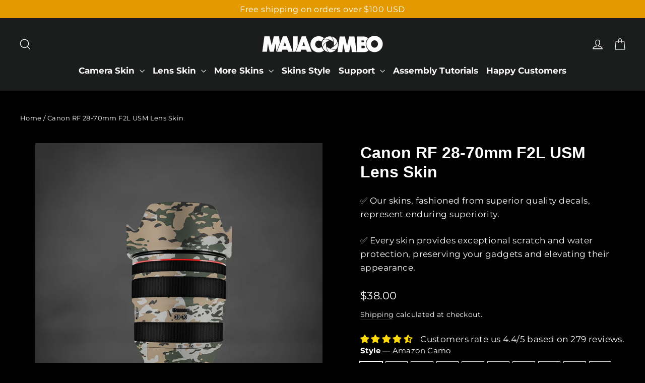

--- FILE ---
content_type: text/html; charset=utf-8
request_url: https://maiacombo.com/products/canon-rf-28-70mm-f2l-usm-lens-skin
body_size: 79631
content:
<!doctype html>
<html class="no-js" lang="en" dir="ltr">

<head>
	<!-- Added by AVADA SEO Suite -->
	










<meta property="og:image:alt" content="">
    


<meta name="google-site-verification" content="69kKqKPoMAl-T3NpL_uL2qZfv-yj2KVGqZDQiCqrw9o" />


<script>window.FPConfig = {};window.FPConfig.ignoreKeywords=["/cart","/account"]</script>




<script>
const lightJsExclude = [];
</script>





<script>
class LightJsLoader{constructor(e){this.jQs=[],this.listener=this.handleListener.bind(this,e),this.scripts=["default","defer","async"].reduce(((e,t)=>({...e,[t]:[]})),{});const t=this;e.forEach((e=>window.addEventListener(e,t.listener,{passive:!0})))}handleListener(e){const t=this;return e.forEach((e=>window.removeEventListener(e,t.listener))),"complete"===document.readyState?this.handleDOM():document.addEventListener("readystatechange",(e=>{if("complete"===e.target.readyState)return setTimeout(t.handleDOM.bind(t),1)}))}async handleDOM(){this.suspendEvent(),this.suspendJQuery(),this.findScripts(),this.preloadScripts();for(const e of Object.keys(this.scripts))await this.replaceScripts(this.scripts[e]);for(const e of["DOMContentLoaded","readystatechange"])await this.requestRepaint(),document.dispatchEvent(new Event("lightJS-"+e));document.lightJSonreadystatechange&&document.lightJSonreadystatechange();for(const e of["DOMContentLoaded","load"])await this.requestRepaint(),window.dispatchEvent(new Event("lightJS-"+e));await this.requestRepaint(),window.lightJSonload&&window.lightJSonload(),await this.requestRepaint(),this.jQs.forEach((e=>e(window).trigger("lightJS-jquery-load"))),window.dispatchEvent(new Event("lightJS-pageshow")),await this.requestRepaint(),window.lightJSonpageshow&&window.lightJSonpageshow()}async requestRepaint(){return new Promise((e=>requestAnimationFrame(e)))}findScripts(){document.querySelectorAll("script[type=lightJs]").forEach((e=>{e.hasAttribute("src")?e.hasAttribute("async")&&e.async?this.scripts.async.push(e):e.hasAttribute("defer")&&e.defer?this.scripts.defer.push(e):this.scripts.default.push(e):this.scripts.default.push(e)}))}preloadScripts(){const e=this,t=Object.keys(this.scripts).reduce(((t,n)=>[...t,...e.scripts[n]]),[]),n=document.createDocumentFragment();t.forEach((e=>{const t=e.getAttribute("src");if(!t)return;const s=document.createElement("link");s.href=t,s.rel="preload",s.as="script",n.appendChild(s)})),document.head.appendChild(n)}async replaceScripts(e){let t;for(;t=e.shift();)await this.requestRepaint(),new Promise((e=>{const n=document.createElement("script");[...t.attributes].forEach((e=>{"type"!==e.nodeName&&n.setAttribute(e.nodeName,e.nodeValue)})),t.hasAttribute("src")?(n.addEventListener("load",e),n.addEventListener("error",e)):(n.text=t.text,e()),t.parentNode.replaceChild(n,t)}))}suspendEvent(){const e={};[{obj:document,name:"DOMContentLoaded"},{obj:window,name:"DOMContentLoaded"},{obj:window,name:"load"},{obj:window,name:"pageshow"},{obj:document,name:"readystatechange"}].map((t=>function(t,n){function s(n){return e[t].list.indexOf(n)>=0?"lightJS-"+n:n}e[t]||(e[t]={list:[n],add:t.addEventListener,remove:t.removeEventListener},t.addEventListener=(...n)=>{n[0]=s(n[0]),e[t].add.apply(t,n)},t.removeEventListener=(...n)=>{n[0]=s(n[0]),e[t].remove.apply(t,n)})}(t.obj,t.name))),[{obj:document,name:"onreadystatechange"},{obj:window,name:"onpageshow"}].map((e=>function(e,t){let n=e[t];Object.defineProperty(e,t,{get:()=>n||function(){},set:s=>{e["lightJS"+t]=n=s}})}(e.obj,e.name)))}suspendJQuery(){const e=this;let t=window.jQuery;Object.defineProperty(window,"jQuery",{get:()=>t,set(n){if(!n||!n.fn||!e.jQs.includes(n))return void(t=n);n.fn.ready=n.fn.init.prototype.ready=e=>{e.bind(document)(n)};const s=n.fn.on;n.fn.on=n.fn.init.prototype.on=function(...e){if(window!==this[0])return s.apply(this,e),this;const t=e=>e.split(" ").map((e=>"load"===e||0===e.indexOf("load.")?"lightJS-jquery-load":e)).join(" ");return"string"==typeof e[0]||e[0]instanceof String?(e[0]=t(e[0]),s.apply(this,e),this):("object"==typeof e[0]&&Object.keys(e[0]).forEach((n=>{delete Object.assign(e[0],{[t(n)]:e[0][n]})[n]})),s.apply(this,e),this)},e.jQs.push(n),t=n}})}}new LightJsLoader(["keydown","mousemove","touchend","touchmove","touchstart","wheel"]);
</script>


<!-- Added by AVADA SEO Suite: Product Structured Data -->
<script type="application/ld+json">{
"@context": "https://schema.org/",
"@type": "Product",
"@id": "https://maiacombo.com/products/canon-rf-28-70mm-f2l-usm-lens-skin",
"name": "Canon RF 28-70mm F2L USM Lens Skin",
"description": "Canon RF 28-70mm F2L USM Lens SkinPackage Includes:Canon RF 28-70mm F2L USM Lens SkinTool Kit＊This product is vinyl skin only and does not include the equipment in the image.",
"brand": {
  "@type": "Brand",
  "name": "MAIACOMBO"
},
"offers": {
  "@type": "Offer",
  "price": "38.0",
  "priceCurrency": "USD",
  "itemCondition": "https://schema.org/NewCondition",
  "availability": "https://schema.org/InStock",
  "url": "https://maiacombo.com/products/canon-rf-28-70mm-f2l-usm-lens-skin"
},
"image": [
  "https://maiacombo.com/cdn/shop/products/1iMdHbGxk3nbGh1CxbNRCJd9ezL5ADWcF_w1714-h1430-iv1.jpg?v=1669306230",
  "https://maiacombo.com/cdn/shop/products/1Mmuh0gGv03dFSnixp5YOZkTmVMP1xrjf_w1714-h1430-iv1.jpg?v=1669306232",
  "https://maiacombo.com/cdn/shop/products/1v3b1ShDSwq1kCicqlZYEXOEf-JkDjoMV_w1714-h1430-iv1.jpg?v=1669306235",
  "https://maiacombo.com/cdn/shop/products/1mQMnnpNu-0qz1uywj6qW3k98Tn72-cYp_w1714-h1430-iv1.jpg?v=1669306237",
  "https://maiacombo.com/cdn/shop/files/Canon-RF-28-70mm-F2L-USM-Lens-Skin-Wrap-Amazon-Camo.jpg?v=1729324949",
  "https://maiacombo.com/cdn/shop/files/Canon-RF-28-70mm-F2L-USM-Lens-Skin-Wrap-Alpine-Camo.jpg?v=1729324947",
  "https://maiacombo.com/cdn/shop/files/Canon-RF-28-70mm-F2L-USM-Lens-Skin-Wrap-Black-Brushed-tItanium.jpg?v=1729324952",
  "https://maiacombo.com/cdn/shop/files/Canon-RF-28-70mm-F2L-USM-Lens-Skin-Wrap-Black-Camo.jpg?v=1729324957",
  "https://maiacombo.com/cdn/shop/files/Canon-RF-28-70mm-F2L-USM-Lens-Skin-Wrap-Black-carbon.jpg?v=1729324960",
  "https://maiacombo.com/cdn/shop/files/Canon-RF-28-70mm-F2L-USM-Lens-Skin-Wrap-Black-Electric.jpg?v=1729324965",
  "https://maiacombo.com/cdn/shop/files/Canon-RF-28-70mm-F2L-USM-Lens-Skin-Wrap-Black-Hexa.jpg?v=1729324969",
  "https://maiacombo.com/cdn/shop/files/Canon-RF-28-70mm-F2L-USM-Lens-Skin-Wrap-Black-MAze.jpg?v=1729324972",
  "https://maiacombo.com/cdn/shop/files/Canon-RF-28-70mm-F2L-USM-Lens-Skin-Wrap-Blakc-Sqeezee.jpg?v=1729324975",
  "https://maiacombo.com/cdn/shop/files/Canon-RF-28-70mm-F2L-USM-Lens-Skin-Wrap-Blue-Art.jpg?v=1729324978",
  "https://maiacombo.com/cdn/shop/files/Canon-RF-28-70mm-F2L-USM-Lens-Skin-Wrap-Blue-Camo.jpg?v=1729324982",
  "https://maiacombo.com/cdn/shop/files/Canon-RF-28-70mm-F2L-USM-Lens-Skin-Wrap-Blue-Electric.jpg?v=1729324984",
  "https://maiacombo.com/cdn/shop/files/Canon-RF-28-70mm-F2L-USM-Lens-Skin-Wrap-Blue-Matrix.jpg?v=1729324987",
  "https://maiacombo.com/cdn/shop/files/Canon-RF-28-70mm-F2L-USM-Lens-Skin-Wrap-Blue-Sqeezee.jpg?v=1729324991",
  "https://maiacombo.com/cdn/shop/files/Canon-RF-28-70mm-F2L-USM-Lens-Skin-Wrap-Brushed-TItanium.jpg?v=1729324994",
  "https://maiacombo.com/cdn/shop/files/Canon-RF-28-70mm-F2L-USM-Lens-Skin-Wrap-Dark-Camo.jpg?v=1729324997",
  "https://maiacombo.com/cdn/shop/files/Canon-RF-28-70mm-F2L-USM-Lens-Skin-Wrap-Diago.jpg?v=1729325001",
  "https://maiacombo.com/cdn/shop/files/Canon-RF-28-70mm-F2L-USM-Lens-Skin-Wrap-Green-Electric.jpg?v=1729325004",
  "https://maiacombo.com/cdn/shop/files/Canon-RF-28-70mm-F2L-USM-Lens-Skin-Wrap-Green-Matrix.jpg?v=1729325009",
  "https://maiacombo.com/cdn/shop/files/Canon-RF-28-70mm-F2L-USM-Lens-Skin-Wrap-Green-mural.jpg?v=1729325012",
  "https://maiacombo.com/cdn/shop/files/Canon-RF-28-70mm-F2L-USM-Lens-Skin-Wrap-Grey-Hexa.jpg?v=1729325015",
  "https://maiacombo.com/cdn/shop/files/Canon-RF-28-70mm-F2L-USM-Lens-Skin-Wrap-Leather.jpg?v=1729325017",
  "https://maiacombo.com/cdn/shop/files/Canon-RF-28-70mm-F2L-USM-Lens-Skin-Wrap-Light-Grey-Hexa.jpg?v=1729325022",
  "https://maiacombo.com/cdn/shop/files/Canon-RF-28-70mm-F2L-USM-Lens-Skin-Wrap-Lime-Neon-Matrix.jpg?v=1729325028",
  "https://maiacombo.com/cdn/shop/files/Canon-RF-28-70mm-F2L-USM-Lens-Skin-Wrap-Lime-Neon-sqeezee.jpg?v=1729325030",
  "https://maiacombo.com/cdn/shop/files/Canon-RF-28-70mm-F2L-USM-Lens-Skin-Wrap-Matrix.jpg?v=1729325326",
  "https://maiacombo.com/cdn/shop/files/Canon-RF-28-70mm-F2L-USM-Lens-Skin-Wrap-Midnight-Green-Camo.jpg?v=1729325331",
  "https://maiacombo.com/cdn/shop/files/Canon-RF-28-70mm-F2L-USM-Lens-Skin-Wrap-Orange-Sqeezee.jpg?v=1729325334",
  "https://maiacombo.com/cdn/shop/files/Canon-RF-28-70mm-F2L-USM-Lens-Skin-Wrap-Red-Arrt.jpg?v=1729325337",
  "https://maiacombo.com/cdn/shop/files/Canon-RF-28-70mm-F2L-USM-Lens-Skin-Wrap-Red-Camo.jpg?v=1729325341",
  "https://maiacombo.com/cdn/shop/files/Canon-RF-28-70mm-F2L-USM-Lens-Skin-Wrap-Red-Matrix.jpg?v=1729325344",
  "https://maiacombo.com/cdn/shop/files/Canon-RF-28-70mm-F2L-USM-Lens-Skin-Wrap-Red-Sqeeze.jpg?v=1729325349",
  "https://maiacombo.com/cdn/shop/files/Canon-RF-28-70mm-F2L-USM-Lens-Skin-Wrap-Robot.jpg?v=1729325353",
  "https://maiacombo.com/cdn/shop/files/Canon-RF-28-70mm-F2L-USM-Lens-Skin-Wrap-White-Electric.jpg?v=1729325358",
  "https://maiacombo.com/cdn/shop/files/Canon-RF-28-70mm-F2L-USM-Lens-Skin-Wrap-White-HExa.jpg?v=1729325361",
  "https://maiacombo.com/cdn/shop/files/Canon-RF-24-70mm-F2.8L-IS-USM-Lens-Skin-Wrap-White-Camo_9cb4fc74-bcea-49e9-ac8e-7584da11090d.jpg?v=1729326771"
],
"releaseDate": "2022-03-19 10:33:46 +0700",
"sku": "CALENMA125296",
"mpn": "CALENMA125296"}</script>
<!-- /Added by AVADA SEO Suite --><!-- Added by AVADA SEO Suite: Breadcrumb Structured Data  --><!-- Added by AVADA SEO Suite -->




	<!-- /Added by AVADA SEO Suite -->
  <meta name="google-site-verification" content="0H_HiUe2FDkiuDPuEiKEHtdpC8ZnF2oOE0g00PknElU" /><!-- Google Tag Manager -->
<script>(function(w,d,s,l,i){w[l]=w[l]||[];w[l].push({'gtm.start':
new Date().getTime(),event:'gtm.js'});var f=d.getElementsByTagName(s)[0],
j=d.createElement(s),dl=l!='dataLayer'?'&l='+l:'';j.async=true;j.src=
'https://www.googletagmanager.com/gtm.js?id='+i+dl;f.parentNode.insertBefore(j,f);
})(window,document,'script','dataLayer','GTM-P7CNX3N');</script>
<!-- End Google Tag Manager -->
  <meta charset="utf-8">
  <meta http-equiv="X-UA-Compatible" content="IE=edge,chrome=1">
  <meta name="viewport" content="width=device-width,initial-scale=1">
  <meta name="theme-color" content="#e59a00"><link rel="preconnect" href="https://cdn.shopify.com">
  <link rel="preconnect" href="https://fonts.shopifycdn.com">
  <link rel="dns-prefetch" href="https://productreviews.shopifycdn.com">
  <link rel="dns-prefetch" href="https://ajax.googleapis.com">
  <link rel="dns-prefetch" href="https://maps.googleapis.com">
  <link rel="dns-prefetch" href="https://maps.gstatic.com"><link rel="shortcut icon" href="//maiacombo.com/cdn/shop/files/Artboard_1_22aef842-f81d-46c5-b8de-cdfb252c5459_32x32.png?v=1663049528" type="image/png" /><style data-shopify>@font-face {
  font-family: Montserrat;
  font-weight: 700;
  font-style: normal;
  font-display: swap;
  src: url("//maiacombo.com/cdn/fonts/montserrat/montserrat_n7.3c434e22befd5c18a6b4afadb1e3d77c128c7939.woff2") format("woff2"),
       url("//maiacombo.com/cdn/fonts/montserrat/montserrat_n7.5d9fa6e2cae713c8fb539a9876489d86207fe957.woff") format("woff");
}

  @font-face {
  font-family: Montserrat;
  font-weight: 400;
  font-style: normal;
  font-display: swap;
  src: url("//maiacombo.com/cdn/fonts/montserrat/montserrat_n4.81949fa0ac9fd2021e16436151e8eaa539321637.woff2") format("woff2"),
       url("//maiacombo.com/cdn/fonts/montserrat/montserrat_n4.a6c632ca7b62da89c3594789ba828388aac693fe.woff") format("woff");
}


  @font-face {
  font-family: Montserrat;
  font-weight: 600;
  font-style: normal;
  font-display: swap;
  src: url("//maiacombo.com/cdn/fonts/montserrat/montserrat_n6.1326b3e84230700ef15b3a29fb520639977513e0.woff2") format("woff2"),
       url("//maiacombo.com/cdn/fonts/montserrat/montserrat_n6.652f051080eb14192330daceed8cd53dfdc5ead9.woff") format("woff");
}

  @font-face {
  font-family: Montserrat;
  font-weight: 400;
  font-style: italic;
  font-display: swap;
  src: url("//maiacombo.com/cdn/fonts/montserrat/montserrat_i4.5a4ea298b4789e064f62a29aafc18d41f09ae59b.woff2") format("woff2"),
       url("//maiacombo.com/cdn/fonts/montserrat/montserrat_i4.072b5869c5e0ed5b9d2021e4c2af132e16681ad2.woff") format("woff");
}

  @font-face {
  font-family: Montserrat;
  font-weight: 600;
  font-style: italic;
  font-display: swap;
  src: url("//maiacombo.com/cdn/fonts/montserrat/montserrat_i6.e90155dd2f004112a61c0322d66d1f59dadfa84b.woff2") format("woff2"),
       url("//maiacombo.com/cdn/fonts/montserrat/montserrat_i6.41470518d8e9d7f1bcdd29a447c2397e5393943f.woff") format("woff");
}

</style><link href="//maiacombo.com/cdn/shop/t/7/assets/theme.css?v=33793633666390730391728344469" rel="stylesheet" type="text/css" media="all" />
<style data-shopify>:root {
    --typeHeaderPrimary: Montserrat;
    --typeHeaderFallback: sans-serif;
    --typeHeaderSize: 32px;
    --typeHeaderWeight: 700;
    --typeHeaderLineHeight: 1.2;
    --typeHeaderSpacing: 0.0em;

    --typeBasePrimary:Montserrat;
    --typeBaseFallback:sans-serif;
    --typeBaseSize: 17px;
    --typeBaseWeight: 400;
    --typeBaseLineHeight: 1.6;
    --typeBaseSpacing: 0.025em;

    --iconWeight: 3px;
    --iconLinecaps: miter;
  }

  
.collection-hero__content:before,
  .hero__image-wrapper:before,
  .hero__media:before {
    background-image: linear-gradient(to bottom, rgba(0, 0, 0, 0.0) 0%, rgba(0, 0, 0, 0.0) 40%, rgba(0, 0, 0, 0.62) 100%);
  }

  .skrim__item-content .skrim__overlay:after {
    background-image: linear-gradient(to bottom, rgba(0, 0, 0, 0.0) 30%, rgba(0, 0, 0, 0.62) 100%);
  }

  .placeholder-content {
    background-image: linear-gradient(100deg, #ffffff 40%, #f7f7f7 63%, #ffffff 79%);
  }</style><link href="//maiacombo.com/cdn/shop/t/7/assets/custom.scss.css?v=108521960351450570181701599070" rel="stylesheet" type="text/css" media="all" />

  <script>
    document.documentElement.className = document.documentElement.className.replace('no-js', 'js');

    window.theme = window.theme || {};
    theme.routes = {
      home: "/",
      cart: "/cart.js",
      cartPage: "/cart",
      cartAdd: "/cart/add.js",
      cartChange: "/cart/change.js"
    };
    theme.strings = {
      soldOut: "Sold Out",
      unavailable: "Unavailable",
      inStockLabel: "In stock, ready to ship",
      stockLabel: "Low stock - [count] items left",
      willNotShipUntil: "Ready to ship [date]",
      willBeInStockAfter: "Back in stock [date]",
      waitingForStock: "Inventory on the way",
      cartSavings: "You're saving [savings]",
      cartEmpty: "Your cart is currently empty.",
      cartTermsConfirmation: "You must agree with the terms and conditions of sales to check out",
      searchCollections: "Collections:",
      searchPages: "Pages:",
      searchArticles: "Articles:"
    };
    theme.settings = {
      dynamicVariantsEnable: true,
      cartType: "page",
      isCustomerTemplate: false,
      moneyFormat: "\u003cspan class=money\u003e${{amount}}\u003c\/span\u003e",
      predictiveSearch: true,
      predictiveSearchType: "product",
      quickView: true,
      themeName: 'Motion',
      themeVersion: "8.1.1"
    };
  </script>

  

<!-- Avada Boost Sales Script -->

      




              
              
              
              
              
              
              
              <script>const AVADA_ENHANCEMENTS = {};
          AVADA_ENHANCEMENTS.contentProtection = false;
          AVADA_ENHANCEMENTS.hideCheckoutButon = false;
          AVADA_ENHANCEMENTS.cartSticky = false;
          AVADA_ENHANCEMENTS.multiplePixelStatus = false;
          AVADA_ENHANCEMENTS.inactiveStatus = false;
          AVADA_ENHANCEMENTS.cartButtonAnimationStatus = false;
          AVADA_ENHANCEMENTS.whatsappStatus = false;
          AVADA_ENHANCEMENTS.messengerStatus = false;
          AVADA_ENHANCEMENTS.livechatStatus = false;
          </script>
































      <script>
        const AVADA_CDT = {};
        AVADA_CDT.template = "product.len-skin";
        AVADA_CDT.collections = [];
        
          AVADA_CDT.collections.push("401436967130");
        
          AVADA_CDT.collections.push("401778278618");
        
          AVADA_CDT.collections.push("400954982618");
        
          AVADA_CDT.collections.push("401342267610");
        

        const AVADA_INVQTY = {};
        
          AVADA_INVQTY[43541219410138] = 996;
        
          AVADA_INVQTY[43271019725018] = 998;
        
          AVADA_INVQTY[45862827589850] = 998;
        
          AVADA_INVQTY[43261771808986] = 995;
        
          AVADA_INVQTY[43261772136666] = 998;
        
          AVADA_INVQTY[43261772464346] = 1000;
        
          AVADA_INVQTY[43261772660954] = 999;
        
          AVADA_INVQTY[43261772497114] = 999;
        
          AVADA_INVQTY[43567444885722] = 998;
        
          AVADA_INVQTY[43310452375770] = 999;
        
          AVADA_INVQTY[43261771874522] = 998;
        
          AVADA_INVQTY[43261772202202] = 999;
        
          AVADA_INVQTY[43271019921626] = 1000;
        
          AVADA_INVQTY[43541219442906] = 999;
        
          AVADA_INVQTY[43261772529882] = 999;
        
          AVADA_INVQTY[43261771841754] = 1000;
        
          AVADA_INVQTY[43261771972826] = 999;
        
          AVADA_INVQTY[43261772267738] = 998;
        
          AVADA_INVQTY[43271020019930] = 1000;
        
          AVADA_INVQTY[43261772300506] = 998;
        
          AVADA_INVQTY[45862827622618] = 998;
        
          AVADA_INVQTY[43567444918490] = 998;
        
          AVADA_INVQTY[43261772726490] = 999;
        
          AVADA_INVQTY[43261771743450] = 1000;
        
          AVADA_INVQTY[43261772366042] = 999;
        
          AVADA_INVQTY[43271020052698] = 998;
        
          AVADA_INVQTY[43261772005594] = 997;
        
          AVADA_INVQTY[43261772398810] = 999;
        
          AVADA_INVQTY[43261771776218] = 998;
        
          AVADA_INVQTY[43261772071130] = 998;
        
          AVADA_INVQTY[43261771710682] = 999;
        
          AVADA_INVQTY[43261772431578] = 1000;
        
          AVADA_INVQTY[43261772628186] = 999;
        
          AVADA_INVQTY[43261772103898] = 997;
        
          AVADA_INVQTY[43271020085466] = 998;
        
          AVADA_INVQTY[43261772759258] = 997;
        

        AVADA_CDT.cartitem = 0;
        AVADA_CDT.moneyformat = `<span class=money>\${{amount}}</span>`;
        AVADA_CDT.cartTotalPrice = 0;
        
        AVADA_CDT.selected_variant_id = 43541219410138;
        AVADA_CDT.product = {"id": 7573673672922,"title": "Canon RF 28-70mm F2L USM Lens Skin","handle": "canon-rf-28-70mm-f2l-usm-lens-skin","vendor": "MAIACOMBO",
            "type": "Cameras","tags": ["camera","canon","Canon RF","Canon RF 28-70mm F2L USM","lens skin"],"price": 3800,"price_min": 3800,"price_max": 3800,
            "available": true,"price_varies": false,"compare_at_price": null,
            "compare_at_price_min": 0,"compare_at_price_max": 0,
            "compare_at_price_varies": false,"variants": [{"id":43541219410138,"title":"Amazon Camo","option1":"Amazon Camo","option2":null,"option3":null,"sku":"CALENMA125296","requires_shipping":true,"taxable":false,"featured_image":{"id":43390189699290,"product_id":7573673672922,"position":5,"created_at":"2024-10-19T15:02:27+07:00","updated_at":"2024-10-19T15:02:29+07:00","alt":null,"width":1024,"height":1024,"src":"\/\/maiacombo.com\/cdn\/shop\/files\/Canon-RF-28-70mm-F2L-USM-Lens-Skin-Wrap-Amazon-Camo.jpg?v=1729324949","variant_ids":[43541219410138]},"available":true,"name":"Canon RF 28-70mm F2L USM Lens Skin - Amazon Camo","public_title":"Amazon Camo","options":["Amazon Camo"],"price":3800,"weight":454,"compare_at_price":null,"inventory_management":"shopify","barcode":null,"featured_media":{"alt":null,"id":35732901167322,"position":5,"preview_image":{"aspect_ratio":1.0,"height":1024,"width":1024,"src":"\/\/maiacombo.com\/cdn\/shop\/files\/Canon-RF-28-70mm-F2L-USM-Lens-Skin-Wrap-Amazon-Camo.jpg?v=1729324949"}},"requires_selling_plan":false,"selling_plan_allocations":[]},{"id":43271019725018,"title":"Alpine Camo","option1":"Alpine Camo","option2":null,"option3":null,"sku":"CALENMA125258","requires_shipping":true,"taxable":false,"featured_image":{"id":43390189732058,"product_id":7573673672922,"position":6,"created_at":"2024-10-19T15:02:25+07:00","updated_at":"2024-10-19T15:02:27+07:00","alt":null,"width":1024,"height":1024,"src":"\/\/maiacombo.com\/cdn\/shop\/files\/Canon-RF-28-70mm-F2L-USM-Lens-Skin-Wrap-Alpine-Camo.jpg?v=1729324947","variant_ids":[43271019725018]},"available":true,"name":"Canon RF 28-70mm F2L USM Lens Skin - Alpine Camo","public_title":"Alpine Camo","options":["Alpine Camo"],"price":3800,"weight":454,"compare_at_price":null,"inventory_management":"shopify","barcode":null,"featured_media":{"alt":null,"id":35732901134554,"position":6,"preview_image":{"aspect_ratio":1.0,"height":1024,"width":1024,"src":"\/\/maiacombo.com\/cdn\/shop\/files\/Canon-RF-28-70mm-F2L-USM-Lens-Skin-Wrap-Alpine-Camo.jpg?v=1729324947"}},"requires_selling_plan":false,"selling_plan_allocations":[]},{"id":45862827589850,"title":"Black Brushed Titanium","option1":"Black Brushed Titanium","option2":null,"option3":null,"sku":null,"requires_shipping":true,"taxable":false,"featured_image":{"id":43390189764826,"product_id":7573673672922,"position":7,"created_at":"2024-10-19T15:02:31+07:00","updated_at":"2024-10-19T15:02:32+07:00","alt":null,"width":1024,"height":1024,"src":"\/\/maiacombo.com\/cdn\/shop\/files\/Canon-RF-28-70mm-F2L-USM-Lens-Skin-Wrap-Black-Brushed-tItanium.jpg?v=1729324952","variant_ids":[45862827589850]},"available":true,"name":"Canon RF 28-70mm F2L USM Lens Skin - Black Brushed Titanium","public_title":"Black Brushed Titanium","options":["Black Brushed Titanium"],"price":3800,"weight":454,"compare_at_price":null,"inventory_management":"shopify","barcode":"","featured_media":{"alt":null,"id":35732901265626,"position":7,"preview_image":{"aspect_ratio":1.0,"height":1024,"width":1024,"src":"\/\/maiacombo.com\/cdn\/shop\/files\/Canon-RF-28-70mm-F2L-USM-Lens-Skin-Wrap-Black-Brushed-tItanium.jpg?v=1729324952"}},"requires_selling_plan":false,"selling_plan_allocations":[]},{"id":43261771808986,"title":"Black Camo","option1":"Black Camo","option2":null,"option3":null,"sku":"CALENMA125259","requires_shipping":true,"taxable":false,"featured_image":{"id":43390189797594,"product_id":7573673672922,"position":8,"created_at":"2024-10-19T15:02:35+07:00","updated_at":"2024-10-19T15:02:37+07:00","alt":null,"width":1024,"height":1024,"src":"\/\/maiacombo.com\/cdn\/shop\/files\/Canon-RF-28-70mm-F2L-USM-Lens-Skin-Wrap-Black-Camo.jpg?v=1729324957","variant_ids":[43261771808986]},"available":true,"name":"Canon RF 28-70mm F2L USM Lens Skin - Black Camo","public_title":"Black Camo","options":["Black Camo"],"price":3800,"weight":454,"compare_at_price":null,"inventory_management":"shopify","barcode":null,"featured_media":{"alt":null,"id":35732901363930,"position":8,"preview_image":{"aspect_ratio":1.0,"height":1024,"width":1024,"src":"\/\/maiacombo.com\/cdn\/shop\/files\/Canon-RF-28-70mm-F2L-USM-Lens-Skin-Wrap-Black-Camo.jpg?v=1729324957"}},"requires_selling_plan":false,"selling_plan_allocations":[]},{"id":43261772136666,"title":"Black Carbon","option1":"Black Carbon","option2":null,"option3":null,"sku":"CALENMA125260","requires_shipping":true,"taxable":false,"featured_image":{"id":43390189830362,"product_id":7573673672922,"position":9,"created_at":"2024-10-19T15:02:39+07:00","updated_at":"2024-10-19T15:02:40+07:00","alt":null,"width":1024,"height":1024,"src":"\/\/maiacombo.com\/cdn\/shop\/files\/Canon-RF-28-70mm-F2L-USM-Lens-Skin-Wrap-Black-carbon.jpg?v=1729324960","variant_ids":[43261772136666]},"available":true,"name":"Canon RF 28-70mm F2L USM Lens Skin - Black Carbon","public_title":"Black Carbon","options":["Black Carbon"],"price":3800,"weight":454,"compare_at_price":null,"inventory_management":"shopify","barcode":null,"featured_media":{"alt":null,"id":35732901462234,"position":9,"preview_image":{"aspect_ratio":1.0,"height":1024,"width":1024,"src":"\/\/maiacombo.com\/cdn\/shop\/files\/Canon-RF-28-70mm-F2L-USM-Lens-Skin-Wrap-Black-carbon.jpg?v=1729324960"}},"requires_selling_plan":false,"selling_plan_allocations":[]},{"id":43261772464346,"title":"Black Electric","option1":"Black Electric","option2":null,"option3":null,"sku":"CALENMA125262","requires_shipping":true,"taxable":false,"featured_image":{"id":43390189863130,"product_id":7573673672922,"position":10,"created_at":"2024-10-19T15:02:44+07:00","updated_at":"2024-10-19T15:02:45+07:00","alt":null,"width":1024,"height":1024,"src":"\/\/maiacombo.com\/cdn\/shop\/files\/Canon-RF-28-70mm-F2L-USM-Lens-Skin-Wrap-Black-Electric.jpg?v=1729324965","variant_ids":[43261772464346]},"available":true,"name":"Canon RF 28-70mm F2L USM Lens Skin - Black Electric","public_title":"Black Electric","options":["Black Electric"],"price":3800,"weight":454,"compare_at_price":null,"inventory_management":"shopify","barcode":null,"featured_media":{"alt":null,"id":35732901560538,"position":10,"preview_image":{"aspect_ratio":1.0,"height":1024,"width":1024,"src":"\/\/maiacombo.com\/cdn\/shop\/files\/Canon-RF-28-70mm-F2L-USM-Lens-Skin-Wrap-Black-Electric.jpg?v=1729324965"}},"requires_selling_plan":false,"selling_plan_allocations":[]},{"id":43261772660954,"title":"Black Hexa","option1":"Black Hexa","option2":null,"option3":null,"sku":"CALENMA125261","requires_shipping":true,"taxable":false,"featured_image":{"id":43390189895898,"product_id":7573673672922,"position":11,"created_at":"2024-10-19T15:02:47+07:00","updated_at":"2024-10-19T15:02:49+07:00","alt":null,"width":1024,"height":1024,"src":"\/\/maiacombo.com\/cdn\/shop\/files\/Canon-RF-28-70mm-F2L-USM-Lens-Skin-Wrap-Black-Hexa.jpg?v=1729324969","variant_ids":[43261772660954]},"available":true,"name":"Canon RF 28-70mm F2L USM Lens Skin - Black Hexa","public_title":"Black Hexa","options":["Black Hexa"],"price":3800,"weight":454,"compare_at_price":null,"inventory_management":"shopify","barcode":null,"featured_media":{"alt":null,"id":35732901626074,"position":11,"preview_image":{"aspect_ratio":1.0,"height":1024,"width":1024,"src":"\/\/maiacombo.com\/cdn\/shop\/files\/Canon-RF-28-70mm-F2L-USM-Lens-Skin-Wrap-Black-Hexa.jpg?v=1729324969"}},"requires_selling_plan":false,"selling_plan_allocations":[]},{"id":43261772497114,"title":"Black Maze","option1":"Black Maze","option2":null,"option3":null,"sku":"CALENMA125263","requires_shipping":true,"taxable":false,"featured_image":{"id":43390189928666,"product_id":7573673672922,"position":12,"created_at":"2024-10-19T15:02:50+07:00","updated_at":"2024-10-19T15:02:52+07:00","alt":null,"width":1024,"height":1024,"src":"\/\/maiacombo.com\/cdn\/shop\/files\/Canon-RF-28-70mm-F2L-USM-Lens-Skin-Wrap-Black-MAze.jpg?v=1729324972","variant_ids":[43261772497114]},"available":true,"name":"Canon RF 28-70mm F2L USM Lens Skin - Black Maze","public_title":"Black Maze","options":["Black Maze"],"price":3800,"weight":454,"compare_at_price":null,"inventory_management":"shopify","barcode":null,"featured_media":{"alt":null,"id":35732901757146,"position":12,"preview_image":{"aspect_ratio":1.0,"height":1024,"width":1024,"src":"\/\/maiacombo.com\/cdn\/shop\/files\/Canon-RF-28-70mm-F2L-USM-Lens-Skin-Wrap-Black-MAze.jpg?v=1729324972"}},"requires_selling_plan":false,"selling_plan_allocations":[]},{"id":43567444885722,"title":"Black Sqeezee","option1":"Black Sqeezee","option2":null,"option3":null,"sku":"CALENMA125264","requires_shipping":true,"taxable":false,"featured_image":{"id":43390189961434,"product_id":7573673672922,"position":13,"created_at":"2024-10-19T15:02:53+07:00","updated_at":"2024-10-19T15:02:55+07:00","alt":null,"width":1024,"height":1024,"src":"\/\/maiacombo.com\/cdn\/shop\/files\/Canon-RF-28-70mm-F2L-USM-Lens-Skin-Wrap-Blakc-Sqeezee.jpg?v=1729324975","variant_ids":[43567444885722]},"available":true,"name":"Canon RF 28-70mm F2L USM Lens Skin - Black Sqeezee","public_title":"Black Sqeezee","options":["Black Sqeezee"],"price":3800,"weight":454,"compare_at_price":null,"inventory_management":"shopify","barcode":null,"featured_media":{"alt":null,"id":35732901822682,"position":13,"preview_image":{"aspect_ratio":1.0,"height":1024,"width":1024,"src":"\/\/maiacombo.com\/cdn\/shop\/files\/Canon-RF-28-70mm-F2L-USM-Lens-Skin-Wrap-Blakc-Sqeezee.jpg?v=1729324975"}},"requires_selling_plan":false,"selling_plan_allocations":[]},{"id":43310452375770,"title":"Blue Art","option1":"Blue Art","option2":null,"option3":null,"sku":"CALENMA125257","requires_shipping":true,"taxable":false,"featured_image":{"id":43390189994202,"product_id":7573673672922,"position":14,"created_at":"2024-10-19T15:02:56+07:00","updated_at":"2024-10-19T15:02:58+07:00","alt":null,"width":1024,"height":1024,"src":"\/\/maiacombo.com\/cdn\/shop\/files\/Canon-RF-28-70mm-F2L-USM-Lens-Skin-Wrap-Blue-Art.jpg?v=1729324978","variant_ids":[43310452375770]},"available":true,"name":"Canon RF 28-70mm F2L USM Lens Skin - Blue Art","public_title":"Blue Art","options":["Blue Art"],"price":3800,"weight":454,"compare_at_price":null,"inventory_management":"shopify","barcode":null,"featured_media":{"alt":null,"id":35732901888218,"position":14,"preview_image":{"aspect_ratio":1.0,"height":1024,"width":1024,"src":"\/\/maiacombo.com\/cdn\/shop\/files\/Canon-RF-28-70mm-F2L-USM-Lens-Skin-Wrap-Blue-Art.jpg?v=1729324978"}},"requires_selling_plan":false,"selling_plan_allocations":[]},{"id":43261771874522,"title":"Blue Camo","option1":"Blue Camo","option2":null,"option3":null,"sku":"CALENMA125265","requires_shipping":true,"taxable":false,"featured_image":{"id":43390190026970,"product_id":7573673672922,"position":15,"created_at":"2024-10-19T15:03:00+07:00","updated_at":"2024-10-19T15:03:02+07:00","alt":null,"width":1024,"height":1024,"src":"\/\/maiacombo.com\/cdn\/shop\/files\/Canon-RF-28-70mm-F2L-USM-Lens-Skin-Wrap-Blue-Camo.jpg?v=1729324982","variant_ids":[43261771874522]},"available":true,"name":"Canon RF 28-70mm F2L USM Lens Skin - Blue Camo","public_title":"Blue Camo","options":["Blue Camo"],"price":3800,"weight":454,"compare_at_price":null,"inventory_management":"shopify","barcode":null,"featured_media":{"alt":null,"id":35732902215898,"position":15,"preview_image":{"aspect_ratio":1.0,"height":1024,"width":1024,"src":"\/\/maiacombo.com\/cdn\/shop\/files\/Canon-RF-28-70mm-F2L-USM-Lens-Skin-Wrap-Blue-Camo.jpg?v=1729324982"}},"requires_selling_plan":false,"selling_plan_allocations":[]},{"id":43261772202202,"title":"Blue Electric","option1":"Blue Electric","option2":null,"option3":null,"sku":"CALENMA125266","requires_shipping":true,"taxable":false,"featured_image":{"id":43390190059738,"product_id":7573673672922,"position":16,"created_at":"2024-10-19T15:03:03+07:00","updated_at":"2024-10-19T15:03:04+07:00","alt":null,"width":1024,"height":1024,"src":"\/\/maiacombo.com\/cdn\/shop\/files\/Canon-RF-28-70mm-F2L-USM-Lens-Skin-Wrap-Blue-Electric.jpg?v=1729324984","variant_ids":[43261772202202]},"available":true,"name":"Canon RF 28-70mm F2L USM Lens Skin - Blue Electric","public_title":"Blue Electric","options":["Blue Electric"],"price":3800,"weight":454,"compare_at_price":null,"inventory_management":"shopify","barcode":null,"featured_media":{"alt":null,"id":35732902281434,"position":16,"preview_image":{"aspect_ratio":1.0,"height":1024,"width":1024,"src":"\/\/maiacombo.com\/cdn\/shop\/files\/Canon-RF-28-70mm-F2L-USM-Lens-Skin-Wrap-Blue-Electric.jpg?v=1729324984"}},"requires_selling_plan":false,"selling_plan_allocations":[]},{"id":43271019921626,"title":"Blue Matrix","option1":"Blue Matrix","option2":null,"option3":null,"sku":"CALENMA125267","requires_shipping":true,"taxable":false,"featured_image":{"id":43390190092506,"product_id":7573673672922,"position":17,"created_at":"2024-10-19T15:03:05+07:00","updated_at":"2024-10-19T15:03:07+07:00","alt":null,"width":1024,"height":1024,"src":"\/\/maiacombo.com\/cdn\/shop\/files\/Canon-RF-28-70mm-F2L-USM-Lens-Skin-Wrap-Blue-Matrix.jpg?v=1729324987","variant_ids":[43271019921626]},"available":true,"name":"Canon RF 28-70mm F2L USM Lens Skin - Blue Matrix","public_title":"Blue Matrix","options":["Blue Matrix"],"price":3800,"weight":454,"compare_at_price":null,"inventory_management":"shopify","barcode":null,"featured_media":{"alt":null,"id":35732902379738,"position":17,"preview_image":{"aspect_ratio":1.0,"height":1024,"width":1024,"src":"\/\/maiacombo.com\/cdn\/shop\/files\/Canon-RF-28-70mm-F2L-USM-Lens-Skin-Wrap-Blue-Matrix.jpg?v=1729324987"}},"requires_selling_plan":false,"selling_plan_allocations":[]},{"id":43541219442906,"title":"Blue Sqeezee","option1":"Blue Sqeezee","option2":null,"option3":null,"sku":"CALENMA125297","requires_shipping":true,"taxable":false,"featured_image":{"id":43390190125274,"product_id":7573673672922,"position":18,"created_at":"2024-10-19T15:03:10+07:00","updated_at":"2024-10-19T15:03:11+07:00","alt":null,"width":1024,"height":1024,"src":"\/\/maiacombo.com\/cdn\/shop\/files\/Canon-RF-28-70mm-F2L-USM-Lens-Skin-Wrap-Blue-Sqeezee.jpg?v=1729324991","variant_ids":[43541219442906]},"available":true,"name":"Canon RF 28-70mm F2L USM Lens Skin - Blue Sqeezee","public_title":"Blue Sqeezee","options":["Blue Sqeezee"],"price":3800,"weight":454,"compare_at_price":null,"inventory_management":"shopify","barcode":null,"featured_media":{"alt":null,"id":35732902707418,"position":18,"preview_image":{"aspect_ratio":1.0,"height":1024,"width":1024,"src":"\/\/maiacombo.com\/cdn\/shop\/files\/Canon-RF-28-70mm-F2L-USM-Lens-Skin-Wrap-Blue-Sqeezee.jpg?v=1729324991"}},"requires_selling_plan":false,"selling_plan_allocations":[]},{"id":43261772529882,"title":"Brushed Titanium","option1":"Brushed Titanium","option2":null,"option3":null,"sku":"CALENMA125268","requires_shipping":true,"taxable":false,"featured_image":{"id":43390190158042,"product_id":7573673672922,"position":19,"created_at":"2024-10-19T15:03:13+07:00","updated_at":"2024-10-19T15:03:14+07:00","alt":null,"width":1024,"height":1024,"src":"\/\/maiacombo.com\/cdn\/shop\/files\/Canon-RF-28-70mm-F2L-USM-Lens-Skin-Wrap-Brushed-TItanium.jpg?v=1729324994","variant_ids":[43261772529882]},"available":true,"name":"Canon RF 28-70mm F2L USM Lens Skin - Brushed Titanium","public_title":"Brushed Titanium","options":["Brushed Titanium"],"price":3800,"weight":454,"compare_at_price":null,"inventory_management":"shopify","barcode":null,"featured_media":{"alt":null,"id":35732903067866,"position":19,"preview_image":{"aspect_ratio":1.0,"height":1024,"width":1024,"src":"\/\/maiacombo.com\/cdn\/shop\/files\/Canon-RF-28-70mm-F2L-USM-Lens-Skin-Wrap-Brushed-TItanium.jpg?v=1729324994"}},"requires_selling_plan":false,"selling_plan_allocations":[]},{"id":43261771841754,"title":"Dark Camo","option1":"Dark Camo","option2":null,"option3":null,"sku":"CALENMA125269","requires_shipping":true,"taxable":false,"featured_image":{"id":43390190190810,"product_id":7573673672922,"position":20,"created_at":"2024-10-19T15:03:16+07:00","updated_at":"2024-10-19T15:03:17+07:00","alt":null,"width":1024,"height":1024,"src":"\/\/maiacombo.com\/cdn\/shop\/files\/Canon-RF-28-70mm-F2L-USM-Lens-Skin-Wrap-Dark-Camo.jpg?v=1729324997","variant_ids":[43261771841754]},"available":true,"name":"Canon RF 28-70mm F2L USM Lens Skin - Dark Camo","public_title":"Dark Camo","options":["Dark Camo"],"price":3800,"weight":454,"compare_at_price":null,"inventory_management":"shopify","barcode":null,"featured_media":{"alt":null,"id":35732903985370,"position":20,"preview_image":{"aspect_ratio":1.0,"height":1024,"width":1024,"src":"\/\/maiacombo.com\/cdn\/shop\/files\/Canon-RF-28-70mm-F2L-USM-Lens-Skin-Wrap-Dark-Camo.jpg?v=1729324997"}},"requires_selling_plan":false,"selling_plan_allocations":[]},{"id":43261771972826,"title":"Diago","option1":"Diago","option2":null,"option3":null,"sku":"CALENMA125275","requires_shipping":true,"taxable":false,"featured_image":{"id":43390190223578,"product_id":7573673672922,"position":21,"created_at":"2024-10-19T15:03:20+07:00","updated_at":"2024-10-19T15:03:21+07:00","alt":null,"width":1024,"height":1024,"src":"\/\/maiacombo.com\/cdn\/shop\/files\/Canon-RF-28-70mm-F2L-USM-Lens-Skin-Wrap-Diago.jpg?v=1729325001","variant_ids":[43261771972826]},"available":true,"name":"Canon RF 28-70mm F2L USM Lens Skin - Diago","public_title":"Diago","options":["Diago"],"price":3800,"weight":454,"compare_at_price":null,"inventory_management":"shopify","barcode":null,"featured_media":{"alt":null,"id":35732904247514,"position":21,"preview_image":{"aspect_ratio":1.0,"height":1024,"width":1024,"src":"\/\/maiacombo.com\/cdn\/shop\/files\/Canon-RF-28-70mm-F2L-USM-Lens-Skin-Wrap-Diago.jpg?v=1729325001"}},"requires_selling_plan":false,"selling_plan_allocations":[]},{"id":43261772267738,"title":"Green Electric","option1":"Green Electric","option2":null,"option3":null,"sku":"CALENMA125271","requires_shipping":true,"taxable":false,"featured_image":{"id":43390190256346,"product_id":7573673672922,"position":22,"created_at":"2024-10-19T15:03:23+07:00","updated_at":"2024-10-19T15:03:24+07:00","alt":null,"width":1024,"height":1024,"src":"\/\/maiacombo.com\/cdn\/shop\/files\/Canon-RF-28-70mm-F2L-USM-Lens-Skin-Wrap-Green-Electric.jpg?v=1729325004","variant_ids":[43261772267738]},"available":true,"name":"Canon RF 28-70mm F2L USM Lens Skin - Green Electric","public_title":"Green Electric","options":["Green Electric"],"price":3800,"weight":454,"compare_at_price":null,"inventory_management":"shopify","barcode":null,"featured_media":{"alt":null,"id":35732904935642,"position":22,"preview_image":{"aspect_ratio":1.0,"height":1024,"width":1024,"src":"\/\/maiacombo.com\/cdn\/shop\/files\/Canon-RF-28-70mm-F2L-USM-Lens-Skin-Wrap-Green-Electric.jpg?v=1729325004"}},"requires_selling_plan":false,"selling_plan_allocations":[]},{"id":43271020019930,"title":"Green Matrix","option1":"Green Matrix","option2":null,"option3":null,"sku":"CALENMA125272","requires_shipping":true,"taxable":false,"featured_image":{"id":43390190289114,"product_id":7573673672922,"position":23,"created_at":"2024-10-19T15:03:28+07:00","updated_at":"2024-10-19T15:03:29+07:00","alt":null,"width":1024,"height":1024,"src":"\/\/maiacombo.com\/cdn\/shop\/files\/Canon-RF-28-70mm-F2L-USM-Lens-Skin-Wrap-Green-Matrix.jpg?v=1729325009","variant_ids":[43271020019930]},"available":true,"name":"Canon RF 28-70mm F2L USM Lens Skin - Green Matrix","public_title":"Green Matrix","options":["Green Matrix"],"price":3800,"weight":454,"compare_at_price":null,"inventory_management":"shopify","barcode":null,"featured_media":{"alt":null,"id":35732905492698,"position":23,"preview_image":{"aspect_ratio":1.0,"height":1024,"width":1024,"src":"\/\/maiacombo.com\/cdn\/shop\/files\/Canon-RF-28-70mm-F2L-USM-Lens-Skin-Wrap-Green-Matrix.jpg?v=1729325009"}},"requires_selling_plan":false,"selling_plan_allocations":[]},{"id":43261772300506,"title":"Green Mural","option1":"Green Mural","option2":null,"option3":null,"sku":"CALENMA125276","requires_shipping":true,"taxable":false,"featured_image":{"id":43390190321882,"product_id":7573673672922,"position":24,"created_at":"2024-10-19T15:03:31+07:00","updated_at":"2024-10-19T15:03:32+07:00","alt":null,"width":1024,"height":1024,"src":"\/\/maiacombo.com\/cdn\/shop\/files\/Canon-RF-28-70mm-F2L-USM-Lens-Skin-Wrap-Green-mural.jpg?v=1729325012","variant_ids":[43261772300506]},"available":true,"name":"Canon RF 28-70mm F2L USM Lens Skin - Green Mural","public_title":"Green Mural","options":["Green Mural"],"price":3800,"weight":454,"compare_at_price":null,"inventory_management":"shopify","barcode":null,"featured_media":{"alt":null,"id":35732906180826,"position":24,"preview_image":{"aspect_ratio":1.0,"height":1024,"width":1024,"src":"\/\/maiacombo.com\/cdn\/shop\/files\/Canon-RF-28-70mm-F2L-USM-Lens-Skin-Wrap-Green-mural.jpg?v=1729325012"}},"requires_selling_plan":false,"selling_plan_allocations":[]},{"id":45862827622618,"title":"Grey Hexa","option1":"Grey Hexa","option2":null,"option3":null,"sku":null,"requires_shipping":true,"taxable":false,"featured_image":{"id":43390190452954,"product_id":7573673672922,"position":25,"created_at":"2024-10-19T15:03:33+07:00","updated_at":"2024-10-19T15:03:35+07:00","alt":null,"width":1024,"height":1024,"src":"\/\/maiacombo.com\/cdn\/shop\/files\/Canon-RF-28-70mm-F2L-USM-Lens-Skin-Wrap-Grey-Hexa.jpg?v=1729325015","variant_ids":[45862827622618]},"available":true,"name":"Canon RF 28-70mm F2L USM Lens Skin - Grey Hexa","public_title":"Grey Hexa","options":["Grey Hexa"],"price":3800,"weight":454,"compare_at_price":null,"inventory_management":"shopify","barcode":"","featured_media":{"alt":null,"id":35732906705114,"position":25,"preview_image":{"aspect_ratio":1.0,"height":1024,"width":1024,"src":"\/\/maiacombo.com\/cdn\/shop\/files\/Canon-RF-28-70mm-F2L-USM-Lens-Skin-Wrap-Grey-Hexa.jpg?v=1729325015"}},"requires_selling_plan":false,"selling_plan_allocations":[]},{"id":43567444918490,"title":"Leather","option1":"Leather","option2":null,"option3":null,"sku":"CALENMA125293","requires_shipping":true,"taxable":false,"featured_image":{"id":43390190616794,"product_id":7573673672922,"position":26,"created_at":"2024-10-19T15:03:36+07:00","updated_at":"2024-10-19T15:03:37+07:00","alt":null,"width":1024,"height":1024,"src":"\/\/maiacombo.com\/cdn\/shop\/files\/Canon-RF-28-70mm-F2L-USM-Lens-Skin-Wrap-Leather.jpg?v=1729325017","variant_ids":[43567444918490]},"available":true,"name":"Canon RF 28-70mm F2L USM Lens Skin - Leather","public_title":"Leather","options":["Leather"],"price":3800,"weight":454,"compare_at_price":null,"inventory_management":"shopify","barcode":null,"featured_media":{"alt":null,"id":35732907491546,"position":26,"preview_image":{"aspect_ratio":1.0,"height":1024,"width":1024,"src":"\/\/maiacombo.com\/cdn\/shop\/files\/Canon-RF-28-70mm-F2L-USM-Lens-Skin-Wrap-Leather.jpg?v=1729325017"}},"requires_selling_plan":false,"selling_plan_allocations":[]},{"id":43261772726490,"title":"Light Grey Hexa","option1":"Light Grey Hexa","option2":null,"option3":null,"sku":"CALENMA125295","requires_shipping":true,"taxable":false,"featured_image":{"id":43390190813402,"product_id":7573673672922,"position":27,"created_at":"2024-10-19T15:03:41+07:00","updated_at":"2024-10-19T15:03:42+07:00","alt":null,"width":1024,"height":1024,"src":"\/\/maiacombo.com\/cdn\/shop\/files\/Canon-RF-28-70mm-F2L-USM-Lens-Skin-Wrap-Light-Grey-Hexa.jpg?v=1729325022","variant_ids":[43261772726490]},"available":true,"name":"Canon RF 28-70mm F2L USM Lens Skin - Light Grey Hexa","public_title":"Light Grey Hexa","options":["Light Grey Hexa"],"price":3800,"weight":454,"compare_at_price":null,"inventory_management":"shopify","barcode":null,"featured_media":{"alt":null,"id":35732907950298,"position":27,"preview_image":{"aspect_ratio":1.0,"height":1024,"width":1024,"src":"\/\/maiacombo.com\/cdn\/shop\/files\/Canon-RF-28-70mm-F2L-USM-Lens-Skin-Wrap-Light-Grey-Hexa.jpg?v=1729325022"}},"requires_selling_plan":false,"selling_plan_allocations":[]},{"id":43261771743450,"title":"Lime Neon Matrix","option1":"Lime Neon Matrix","option2":null,"option3":null,"sku":"CALENMA125277","requires_shipping":true,"taxable":false,"featured_image":{"id":43390190846170,"product_id":7573673672922,"position":28,"created_at":"2024-10-19T15:03:46+07:00","updated_at":"2024-10-19T15:03:48+07:00","alt":null,"width":1024,"height":1024,"src":"\/\/maiacombo.com\/cdn\/shop\/files\/Canon-RF-28-70mm-F2L-USM-Lens-Skin-Wrap-Lime-Neon-Matrix.jpg?v=1729325028","variant_ids":[43261771743450]},"available":true,"name":"Canon RF 28-70mm F2L USM Lens Skin - Lime Neon Matrix","public_title":"Lime Neon Matrix","options":["Lime Neon Matrix"],"price":3800,"weight":454,"compare_at_price":null,"inventory_management":"shopify","barcode":null,"featured_media":{"alt":null,"id":35732909031642,"position":28,"preview_image":{"aspect_ratio":1.0,"height":1024,"width":1024,"src":"\/\/maiacombo.com\/cdn\/shop\/files\/Canon-RF-28-70mm-F2L-USM-Lens-Skin-Wrap-Lime-Neon-Matrix.jpg?v=1729325028"}},"requires_selling_plan":false,"selling_plan_allocations":[]},{"id":43261772366042,"title":"Lime Neon Sqeezee","option1":"Lime Neon Sqeezee","option2":null,"option3":null,"sku":"CALENMA125278","requires_shipping":true,"taxable":false,"featured_image":{"id":43390190878938,"product_id":7573673672922,"position":29,"created_at":"2024-10-19T15:03:49+07:00","updated_at":"2024-10-19T15:03:50+07:00","alt":null,"width":1024,"height":1024,"src":"\/\/maiacombo.com\/cdn\/shop\/files\/Canon-RF-28-70mm-F2L-USM-Lens-Skin-Wrap-Lime-Neon-sqeezee.jpg?v=1729325030","variant_ids":[43261772366042]},"available":true,"name":"Canon RF 28-70mm F2L USM Lens Skin - Lime Neon Sqeezee","public_title":"Lime Neon Sqeezee","options":["Lime Neon Sqeezee"],"price":3800,"weight":454,"compare_at_price":null,"inventory_management":"shopify","barcode":null,"featured_media":{"alt":null,"id":35732910112986,"position":29,"preview_image":{"aspect_ratio":1.0,"height":1024,"width":1024,"src":"\/\/maiacombo.com\/cdn\/shop\/files\/Canon-RF-28-70mm-F2L-USM-Lens-Skin-Wrap-Lime-Neon-sqeezee.jpg?v=1729325030"}},"requires_selling_plan":false,"selling_plan_allocations":[]},{"id":43271020052698,"title":"Matrix","option1":"Matrix","option2":null,"option3":null,"sku":"CALENMA125279","requires_shipping":true,"taxable":false,"featured_image":{"id":43390190911706,"product_id":7573673672922,"position":30,"created_at":"2024-10-19T15:08:45+07:00","updated_at":"2024-10-19T15:08:46+07:00","alt":null,"width":1024,"height":1024,"src":"\/\/maiacombo.com\/cdn\/shop\/files\/Canon-RF-28-70mm-F2L-USM-Lens-Skin-Wrap-Matrix.jpg?v=1729325326","variant_ids":[43271020052698]},"available":true,"name":"Canon RF 28-70mm F2L USM Lens Skin - Matrix","public_title":"Matrix","options":["Matrix"],"price":3800,"weight":454,"compare_at_price":null,"inventory_management":"shopify","barcode":null,"featured_media":{"alt":null,"id":35732928200922,"position":30,"preview_image":{"aspect_ratio":1.0,"height":1024,"width":1024,"src":"\/\/maiacombo.com\/cdn\/shop\/files\/Canon-RF-28-70mm-F2L-USM-Lens-Skin-Wrap-Matrix.jpg?v=1729325326"}},"requires_selling_plan":false,"selling_plan_allocations":[]},{"id":43261772005594,"title":"Midnight Green Camo","option1":"Midnight Green Camo","option2":null,"option3":null,"sku":"CALENMA125294","requires_shipping":true,"taxable":false,"featured_image":{"id":43390190944474,"product_id":7573673672922,"position":31,"created_at":"2024-10-19T15:08:50+07:00","updated_at":"2024-10-19T15:08:51+07:00","alt":null,"width":1024,"height":1024,"src":"\/\/maiacombo.com\/cdn\/shop\/files\/Canon-RF-28-70mm-F2L-USM-Lens-Skin-Wrap-Midnight-Green-Camo.jpg?v=1729325331","variant_ids":[43261772005594]},"available":true,"name":"Canon RF 28-70mm F2L USM Lens Skin - Midnight Green Camo","public_title":"Midnight Green Camo","options":["Midnight Green Camo"],"price":3800,"weight":454,"compare_at_price":null,"inventory_management":"shopify","barcode":null,"featured_media":{"alt":null,"id":35732928331994,"position":31,"preview_image":{"aspect_ratio":1.0,"height":1024,"width":1024,"src":"\/\/maiacombo.com\/cdn\/shop\/files\/Canon-RF-28-70mm-F2L-USM-Lens-Skin-Wrap-Midnight-Green-Camo.jpg?v=1729325331"}},"requires_selling_plan":false,"selling_plan_allocations":[]},{"id":43261772398810,"title":"Orange Sqeezee","option1":"Orange Sqeezee","option2":null,"option3":null,"sku":"CALENMA125282","requires_shipping":true,"taxable":false,"featured_image":{"id":43390190977242,"product_id":7573673672922,"position":32,"created_at":"2024-10-19T15:08:53+07:00","updated_at":"2024-10-19T15:08:54+07:00","alt":null,"width":1024,"height":1024,"src":"\/\/maiacombo.com\/cdn\/shop\/files\/Canon-RF-28-70mm-F2L-USM-Lens-Skin-Wrap-Orange-Sqeezee.jpg?v=1729325334","variant_ids":[43261772398810]},"available":true,"name":"Canon RF 28-70mm F2L USM Lens Skin - Orange Sqeezee","public_title":"Orange Sqeezee","options":["Orange Sqeezee"],"price":3800,"weight":454,"compare_at_price":null,"inventory_management":"shopify","barcode":null,"featured_media":{"alt":null,"id":35732928430298,"position":32,"preview_image":{"aspect_ratio":1.0,"height":1024,"width":1024,"src":"\/\/maiacombo.com\/cdn\/shop\/files\/Canon-RF-28-70mm-F2L-USM-Lens-Skin-Wrap-Orange-Sqeezee.jpg?v=1729325334"}},"requires_selling_plan":false,"selling_plan_allocations":[]},{"id":43261771776218,"title":"Red Art","option1":"Red Art","option2":null,"option3":null,"sku":"CALENMA125281","requires_shipping":true,"taxable":false,"featured_image":{"id":43390191010010,"product_id":7573673672922,"position":33,"created_at":"2024-10-19T15:08:56+07:00","updated_at":"2024-10-19T15:08:57+07:00","alt":null,"width":1024,"height":1024,"src":"\/\/maiacombo.com\/cdn\/shop\/files\/Canon-RF-28-70mm-F2L-USM-Lens-Skin-Wrap-Red-Arrt.jpg?v=1729325337","variant_ids":[43261771776218]},"available":true,"name":"Canon RF 28-70mm F2L USM Lens Skin - Red Art","public_title":"Red Art","options":["Red Art"],"price":3800,"weight":454,"compare_at_price":null,"inventory_management":"shopify","barcode":null,"featured_media":{"alt":null,"id":35732928561370,"position":33,"preview_image":{"aspect_ratio":1.0,"height":1024,"width":1024,"src":"\/\/maiacombo.com\/cdn\/shop\/files\/Canon-RF-28-70mm-F2L-USM-Lens-Skin-Wrap-Red-Arrt.jpg?v=1729325337"}},"requires_selling_plan":false,"selling_plan_allocations":[]},{"id":43261772071130,"title":"Red Camo","option1":"Red Camo","option2":null,"option3":null,"sku":"CALENMA125283","requires_shipping":true,"taxable":false,"featured_image":{"id":43390191042778,"product_id":7573673672922,"position":34,"created_at":"2024-10-19T15:09:00+07:00","updated_at":"2024-10-19T15:09:01+07:00","alt":null,"width":1024,"height":1024,"src":"\/\/maiacombo.com\/cdn\/shop\/files\/Canon-RF-28-70mm-F2L-USM-Lens-Skin-Wrap-Red-Camo.jpg?v=1729325341","variant_ids":[43261772071130]},"available":true,"name":"Canon RF 28-70mm F2L USM Lens Skin - Red Camo","public_title":"Red Camo","options":["Red Camo"],"price":3800,"weight":454,"compare_at_price":null,"inventory_management":"shopify","barcode":null,"featured_media":{"alt":null,"id":35732928659674,"position":34,"preview_image":{"aspect_ratio":1.0,"height":1024,"width":1024,"src":"\/\/maiacombo.com\/cdn\/shop\/files\/Canon-RF-28-70mm-F2L-USM-Lens-Skin-Wrap-Red-Camo.jpg?v=1729325341"}},"requires_selling_plan":false,"selling_plan_allocations":[]},{"id":43261771710682,"title":"Red Matrix","option1":"Red Matrix","option2":null,"option3":null,"sku":"CALENMA125285","requires_shipping":true,"taxable":false,"featured_image":{"id":43390191108314,"product_id":7573673672922,"position":35,"created_at":"2024-10-19T15:09:03+07:00","updated_at":"2024-10-19T15:09:04+07:00","alt":null,"width":1024,"height":1024,"src":"\/\/maiacombo.com\/cdn\/shop\/files\/Canon-RF-28-70mm-F2L-USM-Lens-Skin-Wrap-Red-Matrix.jpg?v=1729325344","variant_ids":[43261771710682]},"available":true,"name":"Canon RF 28-70mm F2L USM Lens Skin - Red Matrix","public_title":"Red Matrix","options":["Red Matrix"],"price":3800,"weight":454,"compare_at_price":null,"inventory_management":"shopify","barcode":null,"featured_media":{"alt":null,"id":35732928725210,"position":35,"preview_image":{"aspect_ratio":1.0,"height":1024,"width":1024,"src":"\/\/maiacombo.com\/cdn\/shop\/files\/Canon-RF-28-70mm-F2L-USM-Lens-Skin-Wrap-Red-Matrix.jpg?v=1729325344"}},"requires_selling_plan":false,"selling_plan_allocations":[]},{"id":43261772431578,"title":"Red Sqeezee","option1":"Red Sqeezee","option2":null,"option3":null,"sku":"CALENMA125286","requires_shipping":true,"taxable":false,"featured_image":{"id":43390191141082,"product_id":7573673672922,"position":36,"created_at":"2024-10-19T15:09:08+07:00","updated_at":"2024-10-19T15:09:09+07:00","alt":null,"width":1024,"height":1024,"src":"\/\/maiacombo.com\/cdn\/shop\/files\/Canon-RF-28-70mm-F2L-USM-Lens-Skin-Wrap-Red-Sqeeze.jpg?v=1729325349","variant_ids":[43261772431578]},"available":true,"name":"Canon RF 28-70mm F2L USM Lens Skin - Red Sqeezee","public_title":"Red Sqeezee","options":["Red Sqeezee"],"price":3800,"weight":454,"compare_at_price":null,"inventory_management":"shopify","barcode":null,"featured_media":{"alt":null,"id":35732930134234,"position":36,"preview_image":{"aspect_ratio":1.0,"height":1024,"width":1024,"src":"\/\/maiacombo.com\/cdn\/shop\/files\/Canon-RF-28-70mm-F2L-USM-Lens-Skin-Wrap-Red-Sqeeze.jpg?v=1729325349"}},"requires_selling_plan":false,"selling_plan_allocations":[]},{"id":43261772628186,"title":"Robot","option1":"Robot","option2":null,"option3":null,"sku":"CALENMA125287","requires_shipping":true,"taxable":false,"featured_image":{"id":43390191173850,"product_id":7573673672922,"position":37,"created_at":"2024-10-19T15:09:11+07:00","updated_at":"2024-10-19T15:09:13+07:00","alt":null,"width":1024,"height":1024,"src":"\/\/maiacombo.com\/cdn\/shop\/files\/Canon-RF-28-70mm-F2L-USM-Lens-Skin-Wrap-Robot.jpg?v=1729325353","variant_ids":[43261772628186]},"available":true,"name":"Canon RF 28-70mm F2L USM Lens Skin - Robot","public_title":"Robot","options":["Robot"],"price":3800,"weight":454,"compare_at_price":null,"inventory_management":"shopify","barcode":null,"featured_media":{"alt":null,"id":35732930527450,"position":37,"preview_image":{"aspect_ratio":1.0,"height":1024,"width":1024,"src":"\/\/maiacombo.com\/cdn\/shop\/files\/Canon-RF-28-70mm-F2L-USM-Lens-Skin-Wrap-Robot.jpg?v=1729325353"}},"requires_selling_plan":false,"selling_plan_allocations":[]},{"id":43261772103898,"title":"White Camo","option1":"White Camo","option2":null,"option3":null,"sku":"CALENMA125288","requires_shipping":true,"taxable":false,"featured_image":{"id":43390330667226,"product_id":7573673672922,"position":40,"created_at":"2024-10-19T15:32:49+07:00","updated_at":"2024-10-19T15:32:51+07:00","alt":null,"width":1024,"height":1024,"src":"\/\/maiacombo.com\/cdn\/shop\/files\/Canon-RF-24-70mm-F2.8L-IS-USM-Lens-Skin-Wrap-White-Camo_9cb4fc74-bcea-49e9-ac8e-7584da11090d.jpg?v=1729326771","variant_ids":[43261772103898]},"available":true,"name":"Canon RF 28-70mm F2L USM Lens Skin - White Camo","public_title":"White Camo","options":["White Camo"],"price":3800,"weight":454,"compare_at_price":null,"inventory_management":"shopify","barcode":null,"featured_media":{"alt":null,"id":35733060387034,"position":40,"preview_image":{"aspect_ratio":1.0,"height":1024,"width":1024,"src":"\/\/maiacombo.com\/cdn\/shop\/files\/Canon-RF-24-70mm-F2.8L-IS-USM-Lens-Skin-Wrap-White-Camo_9cb4fc74-bcea-49e9-ac8e-7584da11090d.jpg?v=1729326771"}},"requires_selling_plan":false,"selling_plan_allocations":[]},{"id":43271020085466,"title":"White Electric","option1":"White Electric","option2":null,"option3":null,"sku":"CALENMA125290","requires_shipping":true,"taxable":false,"featured_image":{"id":43390191206618,"product_id":7573673672922,"position":38,"created_at":"2024-10-19T15:09:17+07:00","updated_at":"2024-10-19T15:09:18+07:00","alt":null,"width":1024,"height":1024,"src":"\/\/maiacombo.com\/cdn\/shop\/files\/Canon-RF-28-70mm-F2L-USM-Lens-Skin-Wrap-White-Electric.jpg?v=1729325358","variant_ids":[43271020085466]},"available":true,"name":"Canon RF 28-70mm F2L USM Lens Skin - White Electric","public_title":"White Electric","options":["White Electric"],"price":3800,"weight":454,"compare_at_price":null,"inventory_management":"shopify","barcode":null,"featured_media":{"alt":null,"id":35732931346650,"position":38,"preview_image":{"aspect_ratio":1.0,"height":1024,"width":1024,"src":"\/\/maiacombo.com\/cdn\/shop\/files\/Canon-RF-28-70mm-F2L-USM-Lens-Skin-Wrap-White-Electric.jpg?v=1729325358"}},"requires_selling_plan":false,"selling_plan_allocations":[]},{"id":43261772759258,"title":"White Hexa","option1":"White Hexa","option2":null,"option3":null,"sku":"CALENMA125291","requires_shipping":true,"taxable":false,"featured_image":{"id":43390191239386,"product_id":7573673672922,"position":39,"created_at":"2024-10-19T15:09:20+07:00","updated_at":"2024-10-19T15:09:21+07:00","alt":null,"width":1024,"height":1024,"src":"\/\/maiacombo.com\/cdn\/shop\/files\/Canon-RF-28-70mm-F2L-USM-Lens-Skin-Wrap-White-HExa.jpg?v=1729325361","variant_ids":[43261772759258]},"available":true,"name":"Canon RF 28-70mm F2L USM Lens Skin - White Hexa","public_title":"White Hexa","options":["White Hexa"],"price":3800,"weight":454,"compare_at_price":null,"inventory_management":"shopify","barcode":null,"featured_media":{"alt":null,"id":35732932067546,"position":39,"preview_image":{"aspect_ratio":1.0,"height":1024,"width":1024,"src":"\/\/maiacombo.com\/cdn\/shop\/files\/Canon-RF-28-70mm-F2L-USM-Lens-Skin-Wrap-White-HExa.jpg?v=1729325361"}},"requires_selling_plan":false,"selling_plan_allocations":[]}],"featured_image": "\/\/maiacombo.com\/cdn\/shop\/products\/1iMdHbGxk3nbGh1CxbNRCJd9ezL5ADWcF_w1714-h1430-iv1.jpg?v=1669306230","images": ["\/\/maiacombo.com\/cdn\/shop\/products\/1iMdHbGxk3nbGh1CxbNRCJd9ezL5ADWcF_w1714-h1430-iv1.jpg?v=1669306230","\/\/maiacombo.com\/cdn\/shop\/products\/1Mmuh0gGv03dFSnixp5YOZkTmVMP1xrjf_w1714-h1430-iv1.jpg?v=1669306232","\/\/maiacombo.com\/cdn\/shop\/products\/1v3b1ShDSwq1kCicqlZYEXOEf-JkDjoMV_w1714-h1430-iv1.jpg?v=1669306235","\/\/maiacombo.com\/cdn\/shop\/products\/1mQMnnpNu-0qz1uywj6qW3k98Tn72-cYp_w1714-h1430-iv1.jpg?v=1669306237","\/\/maiacombo.com\/cdn\/shop\/files\/Canon-RF-28-70mm-F2L-USM-Lens-Skin-Wrap-Amazon-Camo.jpg?v=1729324949","\/\/maiacombo.com\/cdn\/shop\/files\/Canon-RF-28-70mm-F2L-USM-Lens-Skin-Wrap-Alpine-Camo.jpg?v=1729324947","\/\/maiacombo.com\/cdn\/shop\/files\/Canon-RF-28-70mm-F2L-USM-Lens-Skin-Wrap-Black-Brushed-tItanium.jpg?v=1729324952","\/\/maiacombo.com\/cdn\/shop\/files\/Canon-RF-28-70mm-F2L-USM-Lens-Skin-Wrap-Black-Camo.jpg?v=1729324957","\/\/maiacombo.com\/cdn\/shop\/files\/Canon-RF-28-70mm-F2L-USM-Lens-Skin-Wrap-Black-carbon.jpg?v=1729324960","\/\/maiacombo.com\/cdn\/shop\/files\/Canon-RF-28-70mm-F2L-USM-Lens-Skin-Wrap-Black-Electric.jpg?v=1729324965","\/\/maiacombo.com\/cdn\/shop\/files\/Canon-RF-28-70mm-F2L-USM-Lens-Skin-Wrap-Black-Hexa.jpg?v=1729324969","\/\/maiacombo.com\/cdn\/shop\/files\/Canon-RF-28-70mm-F2L-USM-Lens-Skin-Wrap-Black-MAze.jpg?v=1729324972","\/\/maiacombo.com\/cdn\/shop\/files\/Canon-RF-28-70mm-F2L-USM-Lens-Skin-Wrap-Blakc-Sqeezee.jpg?v=1729324975","\/\/maiacombo.com\/cdn\/shop\/files\/Canon-RF-28-70mm-F2L-USM-Lens-Skin-Wrap-Blue-Art.jpg?v=1729324978","\/\/maiacombo.com\/cdn\/shop\/files\/Canon-RF-28-70mm-F2L-USM-Lens-Skin-Wrap-Blue-Camo.jpg?v=1729324982","\/\/maiacombo.com\/cdn\/shop\/files\/Canon-RF-28-70mm-F2L-USM-Lens-Skin-Wrap-Blue-Electric.jpg?v=1729324984","\/\/maiacombo.com\/cdn\/shop\/files\/Canon-RF-28-70mm-F2L-USM-Lens-Skin-Wrap-Blue-Matrix.jpg?v=1729324987","\/\/maiacombo.com\/cdn\/shop\/files\/Canon-RF-28-70mm-F2L-USM-Lens-Skin-Wrap-Blue-Sqeezee.jpg?v=1729324991","\/\/maiacombo.com\/cdn\/shop\/files\/Canon-RF-28-70mm-F2L-USM-Lens-Skin-Wrap-Brushed-TItanium.jpg?v=1729324994","\/\/maiacombo.com\/cdn\/shop\/files\/Canon-RF-28-70mm-F2L-USM-Lens-Skin-Wrap-Dark-Camo.jpg?v=1729324997","\/\/maiacombo.com\/cdn\/shop\/files\/Canon-RF-28-70mm-F2L-USM-Lens-Skin-Wrap-Diago.jpg?v=1729325001","\/\/maiacombo.com\/cdn\/shop\/files\/Canon-RF-28-70mm-F2L-USM-Lens-Skin-Wrap-Green-Electric.jpg?v=1729325004","\/\/maiacombo.com\/cdn\/shop\/files\/Canon-RF-28-70mm-F2L-USM-Lens-Skin-Wrap-Green-Matrix.jpg?v=1729325009","\/\/maiacombo.com\/cdn\/shop\/files\/Canon-RF-28-70mm-F2L-USM-Lens-Skin-Wrap-Green-mural.jpg?v=1729325012","\/\/maiacombo.com\/cdn\/shop\/files\/Canon-RF-28-70mm-F2L-USM-Lens-Skin-Wrap-Grey-Hexa.jpg?v=1729325015","\/\/maiacombo.com\/cdn\/shop\/files\/Canon-RF-28-70mm-F2L-USM-Lens-Skin-Wrap-Leather.jpg?v=1729325017","\/\/maiacombo.com\/cdn\/shop\/files\/Canon-RF-28-70mm-F2L-USM-Lens-Skin-Wrap-Light-Grey-Hexa.jpg?v=1729325022","\/\/maiacombo.com\/cdn\/shop\/files\/Canon-RF-28-70mm-F2L-USM-Lens-Skin-Wrap-Lime-Neon-Matrix.jpg?v=1729325028","\/\/maiacombo.com\/cdn\/shop\/files\/Canon-RF-28-70mm-F2L-USM-Lens-Skin-Wrap-Lime-Neon-sqeezee.jpg?v=1729325030","\/\/maiacombo.com\/cdn\/shop\/files\/Canon-RF-28-70mm-F2L-USM-Lens-Skin-Wrap-Matrix.jpg?v=1729325326","\/\/maiacombo.com\/cdn\/shop\/files\/Canon-RF-28-70mm-F2L-USM-Lens-Skin-Wrap-Midnight-Green-Camo.jpg?v=1729325331","\/\/maiacombo.com\/cdn\/shop\/files\/Canon-RF-28-70mm-F2L-USM-Lens-Skin-Wrap-Orange-Sqeezee.jpg?v=1729325334","\/\/maiacombo.com\/cdn\/shop\/files\/Canon-RF-28-70mm-F2L-USM-Lens-Skin-Wrap-Red-Arrt.jpg?v=1729325337","\/\/maiacombo.com\/cdn\/shop\/files\/Canon-RF-28-70mm-F2L-USM-Lens-Skin-Wrap-Red-Camo.jpg?v=1729325341","\/\/maiacombo.com\/cdn\/shop\/files\/Canon-RF-28-70mm-F2L-USM-Lens-Skin-Wrap-Red-Matrix.jpg?v=1729325344","\/\/maiacombo.com\/cdn\/shop\/files\/Canon-RF-28-70mm-F2L-USM-Lens-Skin-Wrap-Red-Sqeeze.jpg?v=1729325349","\/\/maiacombo.com\/cdn\/shop\/files\/Canon-RF-28-70mm-F2L-USM-Lens-Skin-Wrap-Robot.jpg?v=1729325353","\/\/maiacombo.com\/cdn\/shop\/files\/Canon-RF-28-70mm-F2L-USM-Lens-Skin-Wrap-White-Electric.jpg?v=1729325358","\/\/maiacombo.com\/cdn\/shop\/files\/Canon-RF-28-70mm-F2L-USM-Lens-Skin-Wrap-White-HExa.jpg?v=1729325361","\/\/maiacombo.com\/cdn\/shop\/files\/Canon-RF-24-70mm-F2.8L-IS-USM-Lens-Skin-Wrap-White-Camo_9cb4fc74-bcea-49e9-ac8e-7584da11090d.jpg?v=1729326771"]
            };
        

        window.AVADA_BADGES = window.AVADA_BADGES || {};
        window.AVADA_BADGES = [{"collectionPageInlinePosition":"after","badgesSmartSelector":false,"name":"Product Pages","headerText":"","headingSize":16,"showBadgeBorder":false,"textAlign":"avada-align-center","removeBranding":true,"cartInlinePosition":"after","badgeList":["https:\/\/cdn1.avada.io\/boost-sales\/visa.svg","https:\/\/cdn1.avada.io\/boost-sales\/mastercard.svg","https:\/\/cdn1.avada.io\/boost-sales\/americanexpress.svg","https:\/\/cdn1.avada.io\/boost-sales\/discover.svg","https:\/\/cdn1.avada.io\/boost-sales\/stripe-pay.svg","https:\/\/cdn1.avada.io\/boost-sales\/custom-badge-ssl-secure.svg"],"createdAt":"2022-10-27T08:45:09.571Z","badgeCustomSize":53,"badgeSize":"custom","numbBorderWidth":1,"badgeBorderRadius":3,"isAddedBlock":true,"isFirst":false,"homePagePosition":"","customWidthSize":450,"blockName":"app-badge-product-block","shopDomain":"maiaskincom.myshopify.com","badgeEffect":"","showHeaderText":true,"cartPosition":"","position":"","priority":0,"selectedPreset":"Payment 1","status":true,"useAdvanced":true,"description":"Increase a sense of urgency and boost conversation rate on each product page. ","shopId":"35WaQZRqvmVtTncPlUPT","badgeBorderColor":"#e1e1e1","badgeStyle":"color","collectionPagePosition":"","inlinePosition":"after","badgePageType":"product","showBadges":true,"headingColor":"#ffffff","themeId":131435266266,"templateName":"product","font":"default","numbColor":"#122234","badgeWidth":"full-width","homePageInlinePosition":"after","id":"rtxAOYKDcSEPZ4RkNtW5"},{"collectionPagePosition":"","badgeCustomSize":40,"name":"Footer","description":"Win customers' trust from every pages by showing various trust badges at website's footer.","badgesSmartSelector":false,"showBadgeBorder":false,"selectedPreset":"Payment 1","showBadges":true,"customWidthSize":450,"font":"default","headerText":"","showHeaderText":true,"homePagePosition":"","homePageInlinePosition":"after","headingColor":"#232323","badgeList":["https:\/\/cdn1.avada.io\/boost-sales\/visa.svg","https:\/\/cdn1.avada.io\/boost-sales\/mastercard.svg","https:\/\/cdn1.avada.io\/boost-sales\/americanexpress.svg","https:\/\/cdn1.avada.io\/boost-sales\/discover.svg","https:\/\/cdn1.avada.io\/boost-sales\/paypal.svg","https:\/\/cdn1.avada.io\/boost-sales\/applepay.svg","https:\/\/cdn1.avada.io\/boost-sales\/googlepay.svg","https:\/\/cdn1.avada.io\/boost-sales\/shopify_1_color.svg"],"cartPosition":"","numbBorderWidth":1,"badgeSize":"custom","badgeBorderRadius":3,"collectionPageInlinePosition":"after","createdAt":"2022-10-27T08:45:09.473Z","isFirst":false,"removeBranding":true,"textAlign":"avada-align-center","badgeStyle":"color","shopDomain":"maiaskincom.myshopify.com","numbColor":"#122234","inlinePosition":"after","badgeWidth":"full-width","headingSize":16,"badgeEffect":"","priority":0,"cartInlinePosition":"after","position":"","badgeBorderColor":"#e1e1e1","status":true,"shopId":"35WaQZRqvmVtTncPlUPT","badgePageType":"footer","id":"X7xQ5fBkH11lF1M0GH6F"},{"createdAt":"2022-10-27T08:45:09.472Z","inlinePosition":"after","badgeStyle":"color","status":true,"position":"","badgesSmartSelector":true,"homePagePosition":"","collectionPagePosition":"","showHeaderText":true,"homePageInlinePosition":"after","badgeBorderRadius":3,"selectedPreset":"Payment 1","useAdvanced":true,"customWidthSize":450,"name":"Cart Page","headerText":"Secure checkout with","showBadges":true,"headingColor":"#232323","isFirst":false,"manualDisplayPlacement":"after","font":"Montserrat","badgeSize":"custom","textAlign":"avada-align-right","collectionPageInlinePosition":"after","badgeCustomSize":70,"showBadgeBorder":false,"removeBranding":true,"manualDisplayPosition":".main-content","badgeBorderColor":"#e1e1e1","description":"Win trust and encourage customers to process checkout from shipping cart page.","badgePageType":"cart","numbBorderWidth":1,"cartPosition":"","shopDomain":"maiaskincom.myshopify.com","badgeList":["https:\/\/cdn1.avada.io\/boost-sales\/visa.svg","https:\/\/cdn1.avada.io\/boost-sales\/mastercard.svg","https:\/\/cdn1.avada.io\/boost-sales\/americanexpress.svg","https:\/\/cdn1.avada.io\/boost-sales\/discover.svg","https:\/\/cdn1.avada.io\/boost-sales\/paypal.svg","https:\/\/cdn1.avada.io\/boost-sales\/shopify_2_color.svg"],"numbColor":"#122234","cartInlinePosition":"after","badgeEffect":"","shopId":"35WaQZRqvmVtTncPlUPT","headingSize":16,"customWidthSizeInMobile":200,"badgeWidth":"full-width","priority":0,"id":"UIc8G6QHKKU6LSH26c0B"},{"headingSize":16,"removeBranding":true,"showHeaderText":true,"textAlign":"avada-align-center","badgeList":["https:\/\/cdn1.avada.io\/boost-sales\/visa.svg","https:\/\/cdn1.avada.io\/boost-sales\/mastercard.svg","https:\/\/cdn1.avada.io\/boost-sales\/americanexpress.svg","https:\/\/cdn1.avada.io\/boost-sales\/discover.svg","https:\/\/cdn1.avada.io\/boost-sales\/applepay.svg","https:\/\/cdn1.avada.io\/boost-sales\/googlepay.svg"],"badgeBorderColor":"#e1e1e1","badgesSmartSelector":false,"numbBorderWidth":1,"badgeSize":"custom","cartInlinePosition":"after","font":"default","badgeCustomSize":70,"createdAt":"2022-10-27T08:45:09.471Z","selectedPreset":"Payment 1","collectionPageInlinePosition":"after","numbColor":"#122234","name":"Home Page","badgeWidth":"full-width","isFirst":false,"description":"Win customers' trust right at the first moment they land your homage page with various trust badges. ","badgeEffect":"","homePagePosition":"","position":"","badgeBorderRadius":3,"shopDomain":"maiaskincom.myshopify.com","showBadgeBorder":false,"status":true,"customWidthSize":450,"inlinePosition":"after","collectionPagePosition":"","cartPosition":"","priority":0,"headerText":"Secure checkout with","headingColor":"#232323","badgeStyle":"color","homePageInlinePosition":"after","shopId":"35WaQZRqvmVtTncPlUPT","badgePageType":"home","showBadges":true,"id":"MgMQWrxrsYmmJuKVANR1"}];

        window.AVADA_GENERAL_SETTINGS = window.AVADA_GENERAL_SETTINGS || {};
        window.AVADA_GENERAL_SETTINGS = null;

        window.AVADA_COUNDOWNS = window.AVADA_COUNDOWNS || {};
        window.AVADA_COUNDOWNS = [{},{},{"id":"P4hu1YnF1IUXN9vQrcpk","removeBranding":true,"shopDomain":"maiaskincom.myshopify.com","priority":"0","headingColor":"#0985C5","manualDisplayPosition":"form[action='\/cart\/add']","displayLayout":"square-countdown","createdAt":"2022-10-27T08:45:09.371Z","name":"Product Pages","daysText":"Days","manualDisplayPlacement":"after","numbBorderRadius":0,"textAlign":"text-center","countdownSmartSelector":false,"productIds":[],"txtDateColor":"#122234","hoursText":"Hours","productExcludeIds":[],"numbColor":"#122234","minutesText":"Minutes","timeUnits":"unit-dhms","numbBorderWidth":1,"status":true,"numbHeight":60,"showInventoryCountdown":true,"countdownTextBottom":"","conditions":{"conditions":[{"type":"TITLE","operation":"CONTAINS","value":""}],"type":"ALL"},"countdownEndAction":"HIDE_COUNTDOWN","categoryTxtDatePos":"txt_outside_box","inlinePosition":"after","categoryNumberSize":14,"position":"form[action='\/cart\/add']","description":"Increase urgency and boost conversions for each product page.","saleDateType":"date-custom","stockTextColor":"#122234","stockTextBefore":"Only {{stock_qty}} left in stock. Hurry up 🔥","numbBgColor":"#ffffff","stockType":"real_stock","displayType":"ALL_PRODUCT","numbBorderColor":"#cccccc","saleCustomDays":"00","shopId":"35WaQZRqvmVtTncPlUPT","linkText":"Hurry! sale ends in","categoryNumbHeight":30,"saleCustomHours":"00","txtDatePos":"txt_outside_box","collectionPageInlinePosition":"after","stockTextSize":16,"categoryNumbWidth":30,"saleCustomSeconds":"59","numbWidth":60,"categoryTxtDateSize":8,"headingSize":30,"saleCustomMinutes":"10","txtDateSize":16,"collectionPagePosition":"","categoryUseDefaultSize":true,"useDefaultSize":true,"showCountdownTimer":true,"secondsText":"Seconds"}];

        window.AVADA_INACTIVE_TAB = window.AVADA_INACTIVE_TAB || {};
        window.AVADA_INACTIVE_TAB = null;

        window.AVADA_LIVECHAT = window.AVADA_LIVECHAT || {};
        window.AVADA_LIVECHAT = {"chatMessenger":{"chatPosition":"avada-position-right","excludesPages":"","livechatCustomIcon":"","livechatIcon":"https:\/\/i.imgur.com\/CQXjImt.png","presetId":"whatsapp","messageLanguage":"en_US","customExcludeUrls":"","enableChatMobile":true,"whatsappBottomText":"Call us for any inquiries","whatsappTextColor":"#FFFFFF","messageTextColor":"#FFFFFF","whatsappMessage":"Have a look around! Let us know if you have any question","livechatBgColor":"#007EFF","whatsappTitle":"Hi there!","messageColor":"#0A7CFF","whatsappStyle":"whatsapp-style-1","messageText":"Hi! How can we help you?","pageID":"","customCss":"","whatsappBgColor":"#25D366","whatsappStatus":false,"whatsappDesTextColor":"#FFFFFF","chatDisplayPage":"all","enableChatDesktop":true,"messengerStatus":false,"whatsappDesBgColor":"#0A7CFF","livechatTextColor":"#F8F8F8","enableAdvanced":false},"whatsapp":[{"id":"iQeG72dAI6vqv9xpdDgU","onTuesdayTo":"09:00","createdAt":"2022-11-02T07:36:44.906Z","description":"Typically replies within an hour","onThursdayTo":"09:00","phone":"","onlineTime":"available","shopId":"35WaQZRqvmVtTncPlUPT","onSaturdayTo":"09:00","onThursdayFrom":"17:00","role":"","onSundayTo":"09:00","onFridayFrom":"17:00","onMondayFrom":"17:00","onSaturdayFrom":"17:00","onWednesday":true,"onTuesdayFrom":"17:00","background_image":"","onWednesdayTo":"09:00","onFriday":true,"onTuesday":true,"onThursday":true,"custom_bg_url":"","firstMess":"Hi there 👋.How can I help you? ","status":true,"onWednesdayFrom":"17:00","onMondayTo":"09:00","onSundayFrom":"17:00","name":"MAIACOMBO","onMonday":true,"onFridayTo":"09:00"}]};

        window.AVADA_STICKY_ATC = window.AVADA_STICKY_ATC || {};
        window.AVADA_STICKY_ATC = null;

        window.AVADA_ATC_ANIMATION = window.AVADA_ATC_ANIMATION || {};
        window.AVADA_ATC_ANIMATION = {"applyAddtoCart":true,"animationForButton":"AVADA-shake-h","animationSpeed":"normal","applyBuyNow":true,"customClassBtn":"","status":false};

        window.AVADA_SP = window.AVADA_SP || {};
        window.AVADA_SP = {"shop":"35WaQZRqvmVtTncPlUPT","configuration":{"position":"bottom-left","hide_time_ago":false,"smart_hide":false,"smart_hide_time":3,"smart_hide_unit":"days","truncate_product_name":true,"display_duration":5,"first_delay":10,"pops_interval":10,"max_pops_display":20,"show_mobile":true,"mobile_position":"bottom","animation":"fadeInUp","out_animation":"fadeOutDown","with_sound":false,"display_order":"order","only_product_viewing":false,"notice_continuously":false,"custom_css":"","replay":true,"included_urls":"","excluded_urls":"","excluded_product_type":"","countries_all":true,"countries":[],"allow_show":"all","hide_close":true,"close_time":1,"close_time_unit":"days","support_rtl":false},"notifications":{"lGoeKMMjyUHiAilh6Gmm":{"settings":{"heading_text":"{{first_name}} in {{city}}, {{country}}","heading_font_weight":500,"heading_font_size":12,"content_text":"Purchased {{product_name}}","content_font_weight":800,"content_font_size":13,"background_image":"","background_color":"#FFF","heading_color":"#111","text_color":"#142A47","time_color":"#234342","with_border":false,"border_color":"#333333","border_width":1,"border_radius":20,"image_border_radius":20,"heading_decoration":null,"hover_product_decoration":null,"hover_product_color":"#122234","with_box_shadow":true,"font":"Raleway","language_code":"en","with_static_map":false,"use_dynamic_names":false,"dynamic_names":"","use_flag":false,"popup_custom_link":"","popup_custom_image":"","display_type":"popup","use_counter":false,"counter_color":"#0b4697","counter_unit_color":"#0b4697","counter_unit_plural":"views","counter_unit_single":"view","truncate_product_name":false,"allow_show":"all","included_urls":"","excluded_urls":""},"type":"order","items":[{"date":"2023-11-16T23:11:31.000Z","country":"United States","city":"New York","shipping_first_name":"Samantha","product_image":"https:\/\/cdn.shopify.com\/s\/files\/1\/0631\/8266\/7994\/products\/alpine-camo_3bc15665-0395-4a5e-954f-1869b0bb886f.jpg?v=1669295075","shipping_city":"New York","map_url":"https:\/\/storage.googleapis.com\/avada-boost-sales.appspot.com\/maps\/New York.png","type":"order","product_name":"TAMRON SP 70-200mm F2.8 Di VC USD G2 (A025) Lens Skin For CANON","product_id":7562840080602,"product_handle":"tamron-sp-70-200mm-f2-8-di-vc-usd-g2-a025-lens-skin-for-canon","first_name":"Samantha","shipping_country":"United States","product_link":"https:\/\/maiaskincom.myshopify.com\/products\/tamron-sp-70-200mm-f2-8-di-vc-usd-g2-a025-lens-skin-for-canon","relativeDate":"a few seconds ago","smart_hide":false,"flag_url":"https:\/\/cdn1.avada.io\/proofo\/flags\/153-united-states-of-america.svg"},{"date":"2023-11-15T22:21:11.000Z","country":"Japan","city":"Katsushika-ku","shipping_first_name":"Kakiyama","product_image":"https:\/\/cdn.shopify.com\/s\/files\/1\/0631\/8266\/7994\/products\/5S2A0555.jpg?v=1678257038","shipping_city":"Katsushika-ku","map_url":"https:\/\/storage.googleapis.com\/avada-boost-sales.appspot.com\/maps\/Katsushika-ku.png","type":"order","product_name":"TAMRON 35-150mm F2-2.8 DiIII VXD (A058) Lens Skin For SONY","product_id":7562830381274,"product_handle":"tamron-35-150mm-f2-2-8-diiii-vxd-a058-lens-skin-for-sony","first_name":"Kakiyama","shipping_country":"Japan","product_link":"https:\/\/maiaskincom.myshopify.com\/products\/tamron-35-150mm-f2-2-8-diiii-vxd-a058-lens-skin-for-sony","relativeDate":"a day ago","smart_hide":false,"flag_url":"https:\/\/cdn1.avada.io\/proofo\/flags\/033-japan.svg"},{"date":"2023-11-15T22:21:11.000Z","country":"Japan","city":"Katsushika-ku","shipping_first_name":"Kakiyama","product_image":"https:\/\/cdn.shopify.com\/s\/files\/1\/0631\/8266\/7994\/files\/5S2A9838.jpg?v=1687948010","shipping_city":"Katsushika-ku","map_url":"https:\/\/storage.googleapis.com\/avada-boost-sales.appspot.com\/maps\/Katsushika-ku.png","type":"order","product_name":"SONY Alpha A7RV Camera Skin","product_id":7862550823130,"product_handle":"sony-alpha-a7v-a75-camera-skin","first_name":"Kakiyama","shipping_country":"Japan","product_link":"https:\/\/maiaskincom.myshopify.com\/products\/sony-alpha-a7v-a75-camera-skin","relativeDate":"a day ago","smart_hide":false,"flag_url":"https:\/\/cdn1.avada.io\/proofo\/flags\/033-japan.svg"},{"date":"2023-11-15T22:21:11.000Z","country":"Japan","city":"Katsushika-ku","shipping_first_name":"Kakiyama","product_image":"https:\/\/cdn.shopify.com\/s\/files\/1\/0631\/8266\/7994\/files\/5S2A6974.jpg?v=1696932315","shipping_city":"Katsushika-ku","map_url":"https:\/\/storage.googleapis.com\/avada-boost-sales.appspot.com\/maps\/Katsushika-ku.png","type":"order","product_name":"SONY A7C II Camera Skin\/ Sticker","product_id":8075135451354,"product_handle":"sony-a7c-ii-camera-skin-sticker","first_name":"Kakiyama","shipping_country":"Japan","product_link":"https:\/\/maiaskincom.myshopify.com\/products\/sony-a7c-ii-camera-skin-sticker","relativeDate":"a day ago","smart_hide":false,"flag_url":"https:\/\/cdn1.avada.io\/proofo\/flags\/033-japan.svg"},{"date":"2023-11-15T15:47:45.000Z","country":"United States","city":"Alexandria","shipping_first_name":"John","product_image":"https:\/\/cdn.shopify.com\/s\/files\/1\/0631\/8266\/7994\/files\/5S2A0043_39f01674-242e-42c7-98df-6f64208114f2.jpg?v=1687506884","shipping_city":"Alexandria","map_url":"https:\/\/storage.googleapis.com\/avada-boost-sales.appspot.com\/maps\/Alexandria.png","type":"order","product_name":"Sony FX6 Camera Skin (Body)","product_id":7880781070554,"product_handle":"sony-fx6-camera-skin","first_name":"John","shipping_country":"United States","product_link":"https:\/\/maiaskincom.myshopify.com\/products\/sony-fx6-camera-skin","relativeDate":"a day ago","smart_hide":false,"flag_url":"https:\/\/cdn1.avada.io\/proofo\/flags\/153-united-states-of-america.svg"},{"date":"2023-11-15T07:01:07.000Z","country":"Poland","city":"Szczecin","shipping_first_name":"Sebastian","product_image":"https:\/\/cdn.shopify.com\/s\/files\/1\/0631\/8266\/7994\/files\/alpine-camo_cb769eb6-51f4-48e8-980b-55f239e3dace.jpg?v=1694571188","shipping_city":"Szczecin","map_url":"https:\/\/storage.googleapis.com\/avada-boost-sales.appspot.com\/maps\/Szczecin.png","type":"order","product_name":"FUJIFILM X100F Camera Skin\/ Sticker","product_id":8055120724186,"product_handle":"fujifilm-x100f-camera-skin","first_name":"Sebastian","shipping_country":"Poland","product_link":"https:\/\/maiaskincom.myshopify.com\/products\/fujifilm-x100f-camera-skin","relativeDate":"2 days ago","smart_hide":false,"flag_url":"https:\/\/cdn1.avada.io\/proofo\/flags\/108-poland.svg"},{"date":"2023-11-14T16:40:03.000Z","country":"United States","city":"Dewitt","shipping_first_name":"Hunter","product_image":"https:\/\/cdn.shopify.com\/s\/files\/1\/0631\/8266\/7994\/products\/5S2A0022_4783f89a-80a6-45ab-82ec-d680ecade697.jpg?v=1670221814","shipping_city":"Dewitt","map_url":"https:\/\/storage.googleapis.com\/avada-boost-sales.appspot.com\/maps\/Dewitt.png","type":"order","product_name":"Nikon Z 14-30mm F4 S Lens Skin","product_id":7573737373914,"product_handle":"nikon-z-14-30mm-f4-s-lens-skin","first_name":"Hunter","shipping_country":"United States","product_link":"https:\/\/maiaskincom.myshopify.com\/products\/nikon-z-14-30mm-f4-s-lens-skin","relativeDate":"2 days ago","smart_hide":false,"flag_url":"https:\/\/cdn1.avada.io\/proofo\/flags\/153-united-states-of-america.svg"},{"date":"2023-11-14T15:55:01.000Z","country":"United States","city":"Phoenix","shipping_first_name":"Christian","product_image":"https:\/\/cdn.shopify.com\/s\/files\/1\/0631\/8266\/7994\/files\/5S2A5698-2.jpg?v=1693299526","shipping_city":"Phoenix","map_url":"https:\/\/storage.googleapis.com\/avada-boost-sales.appspot.com\/maps\/Phoenix.png","type":"order","product_name":"Leica M240 Camera Skin\/ Sticker","product_id":8046982791386,"product_handle":"leica-m240-camera-skin-sticker","first_name":"Christian","shipping_country":"United States","product_link":"https:\/\/maiaskincom.myshopify.com\/products\/leica-m240-camera-skin-sticker","relativeDate":"2 days ago","smart_hide":false,"flag_url":"https:\/\/cdn1.avada.io\/proofo\/flags\/153-united-states-of-america.svg"},{"date":"2023-11-11T07:17:36.000Z","country":"United States","city":"Kissimmee","shipping_first_name":"Pedro","product_image":"https:\/\/cdn.shopify.com\/s\/files\/1\/0631\/8266\/7994\/products\/alpine-camo_e65f4cd2-35a0-4fd2-aeed-0561cbb585e6.jpg?v=1675062641","shipping_city":"Kissimmee","map_url":"https:\/\/storage.googleapis.com\/avada-boost-sales.appspot.com\/maps\/Kissimmee.png","type":"order","product_name":"Profoto Connect Pro Skin","product_id":7908081598682,"product_handle":"profoto-connect-pro","first_name":"Pedro","shipping_country":"United States","product_link":"https:\/\/maiaskincom.myshopify.com\/products\/profoto-connect-pro","relativeDate":"6 days ago","smart_hide":true,"flag_url":"https:\/\/cdn1.avada.io\/proofo\/flags\/153-united-states-of-america.svg"},{"date":"2023-11-11T06:07:30.000Z","country":"Slovakia","city":"Košice","shipping_first_name":"Jakub","product_image":"https:\/\/cdn.shopify.com\/s\/files\/1\/0631\/8266\/7994\/files\/IMG_5738_c08b8380-0d75-457e-a6da-6f82becd1486.jpg?v=1687506100","shipping_city":"Košice","map_url":"https:\/\/storage.googleapis.com\/avada-boost-sales.appspot.com\/maps\/Košice.png","type":"order","product_name":"Nikon MB-N11 Power Battery Pack With Vertical Grip Skin","product_id":7876260561114,"product_handle":"nikon-mb-n11-power-battery-pack-with-vertical-grip-skin","first_name":"Jakub","shipping_country":"Slovakia","product_link":"https:\/\/maiaskincom.myshopify.com\/products\/nikon-mb-n11-power-battery-pack-with-vertical-grip-skin","relativeDate":"6 days ago","smart_hide":true,"flag_url":"https:\/\/cdn1.avada.io\/proofo\/flags\/045-slovakia.svg"},{"date":"2023-11-11T06:07:30.000Z","country":"Slovakia","city":"Košice","shipping_first_name":"Jakub","product_image":"https:\/\/cdn.shopify.com\/s\/files\/1\/0631\/8266\/7994\/products\/IMG_1686.jpg?v=1669309768","shipping_city":"Košice","map_url":"https:\/\/storage.googleapis.com\/avada-boost-sales.appspot.com\/maps\/Košice.png","type":"order","product_name":"Nikon Z 70-200mm F2.8 VR S Lens Skin","product_id":7573738946778,"product_handle":"nikon-z-70-200mm-f2-8-vr-s-lens-skin","first_name":"Jakub","shipping_country":"Slovakia","product_link":"https:\/\/maiaskincom.myshopify.com\/products\/nikon-z-70-200mm-f2-8-vr-s-lens-skin","relativeDate":"6 days ago","smart_hide":true,"flag_url":"https:\/\/cdn1.avada.io\/proofo\/flags\/045-slovakia.svg"},{"date":"2023-11-10T20:04:27.000Z","country":"United States","city":"New Smyrna Beach","shipping_first_name":"Justin","product_image":"https:\/\/cdn.shopify.com\/s\/files\/1\/0631\/8266\/7994\/products\/5S2A0005_103bff67-08cc-43b2-a7ca-e8938051da72.jpg?v=1670226920","shipping_city":"New Smyrna Beach","map_url":"https:\/\/storage.googleapis.com\/avada-boost-sales.appspot.com\/maps\/New Smyrna Beach.png","type":"order","product_name":"SONY FE 400mm F2.8 GM OSS Lens Skin","product_id":7573857009882,"product_handle":"sony-fe-400mm-f2-8-gm-oss-lens-skin","first_name":"Justin","shipping_country":"United States","product_link":"https:\/\/maiaskincom.myshopify.com\/products\/sony-fe-400mm-f2-8-gm-oss-lens-skin","relativeDate":"6 days ago","smart_hide":true,"flag_url":"https:\/\/cdn1.avada.io\/proofo\/flags\/153-united-states-of-america.svg"},{"date":"2023-11-10T20:04:27.000Z","country":"United States","city":"New Smyrna Beach","shipping_first_name":"Justin","product_image":"https:\/\/cdn.shopify.com\/s\/files\/1\/0631\/8266\/7994\/products\/IMG_5685.jpg?v=1670410901","shipping_city":"New Smyrna Beach","map_url":"https:\/\/storage.googleapis.com\/avada-boost-sales.appspot.com\/maps\/New Smyrna Beach.png","type":"order","product_name":"SONY FE 70-200mm F2.8 GM Lens Skin II","product_id":7573840986330,"product_handle":"sony-fe-70-200mm-f2-8-gm-lens-skin-ii","first_name":"Justin","shipping_country":"United States","product_link":"https:\/\/maiaskincom.myshopify.com\/products\/sony-fe-70-200mm-f2-8-gm-lens-skin-ii","relativeDate":"6 days ago","smart_hide":true,"flag_url":"https:\/\/cdn1.avada.io\/proofo\/flags\/153-united-states-of-america.svg"},{"date":"2023-11-09T19:03:32.000Z","country":"United States","city":"Cold Bay","shipping_first_name":"Mark","product_image":"https:\/\/cdn.shopify.com\/s\/files\/1\/0631\/8266\/7994\/files\/5S2A5891.jpg?v=1693300411","shipping_city":"Cold Bay","map_url":"https:\/\/storage.googleapis.com\/avada-boost-sales.appspot.com\/maps\/Cold Bay.png","type":"order","product_name":"ASUS ROG Ally Z1 Extreme Skin\/ Sticker","product_id":8046472134874,"product_handle":"asus-rog-ally-z1-extreme-skin-sticker","first_name":"Mark","shipping_country":"United States","product_link":"https:\/\/maiaskincom.myshopify.com\/products\/asus-rog-ally-z1-extreme-skin-sticker","relativeDate":"7 days ago","smart_hide":true,"flag_url":"https:\/\/cdn1.avada.io\/proofo\/flags\/153-united-states-of-america.svg"},{"date":"2023-11-09T12:43:07.000Z","country":"Australia","city":"Rouse Hill","shipping_first_name":"Raymond","product_image":"https:\/\/cdn.shopify.com\/s\/files\/1\/0631\/8266\/7994\/files\/alpine-camo_14133346-1672-4325-be3f-0eea5c0160e1.jpg?v=1699523698","shipping_city":"Rouse Hill","map_url":"https:\/\/storage.googleapis.com\/avada-boost-sales.appspot.com\/maps\/Rouse Hill.png","type":"order","product_name":"FUJIFILM Teleconverter XF 2X TC WR Skin\/ Sticker","product_id":8121351930074,"product_handle":"fujifilm-teleconverter-gf-2x-tc-wr","first_name":"Raymond","shipping_country":"Australia","product_link":"https:\/\/maiaskincom.myshopify.com\/products\/fujifilm-teleconverter-gf-2x-tc-wr","relativeDate":"7 days ago","smart_hide":true,"flag_url":"https:\/\/cdn1.avada.io\/proofo\/flags\/130-australia.svg"},{"date":"2023-11-09T12:43:07.000Z","country":"Australia","city":"Rouse Hill","shipping_first_name":"Raymond","product_image":"https:\/\/cdn.shopify.com\/s\/files\/1\/0631\/8266\/7994\/products\/5S2A0611.jpg?v=1677652866","shipping_city":"Rouse Hill","map_url":"https:\/\/storage.googleapis.com\/avada-boost-sales.appspot.com\/maps\/Rouse Hill.png","type":"order","product_name":"FUJIFILM XF 18mm F2 R Lens Skin","product_id":7575786717402,"product_handle":"fujifilm-xf-18mm-f2-r-lens-skin","first_name":"Raymond","shipping_country":"Australia","product_link":"https:\/\/maiaskincom.myshopify.com\/products\/fujifilm-xf-18mm-f2-r-lens-skin","relativeDate":"7 days ago","smart_hide":true,"flag_url":"https:\/\/cdn1.avada.io\/proofo\/flags\/130-australia.svg"},{"date":"2023-11-09T12:43:07.000Z","country":"Australia","city":"Rouse Hill","shipping_first_name":"Raymond","product_image":"https:\/\/cdn.shopify.com\/s\/files\/1\/0631\/8266\/7994\/files\/IMG_9792.jpg?v=1693910433","shipping_city":"Rouse Hill","map_url":"https:\/\/storage.googleapis.com\/avada-boost-sales.appspot.com\/maps\/Rouse Hill.png","type":"order","product_name":"FUJIFILM X-Pro2 Camera Skin\/Sticker","product_id":7560315371738,"product_handle":"fujifilm-x-pro2-camera-skin","first_name":"Raymond","shipping_country":"Australia","product_link":"https:\/\/maiaskincom.myshopify.com\/products\/fujifilm-x-pro2-camera-skin","relativeDate":"7 days ago","smart_hide":true,"flag_url":"https:\/\/cdn1.avada.io\/proofo\/flags\/130-australia.svg"},{"date":"2023-11-09T12:43:07.000Z","country":"Australia","city":"Rouse Hill","shipping_first_name":"Raymond","product_image":"https:\/\/cdn.shopify.com\/s\/files\/1\/0631\/8266\/7994\/products\/5S2A1157_5161d5bc-c947-4630-be47-61ecc1c9a469.jpg?v=1678246545","shipping_city":"Rouse Hill","map_url":"https:\/\/storage.googleapis.com\/avada-boost-sales.appspot.com\/maps\/Rouse Hill.png","type":"order","product_name":"FUJIFILM XF 80mm F2.8 R LM WR Marco Lens Skin","product_id":7575828463834,"product_handle":"fujifilm-xf-80mm-f2-8-r-lm-wr-marco-lens-skin","first_name":"Raymond","shipping_country":"Australia","product_link":"https:\/\/maiaskincom.myshopify.com\/products\/fujifilm-xf-80mm-f2-8-r-lm-wr-marco-lens-skin","relativeDate":"7 days ago","smart_hide":true,"flag_url":"https:\/\/cdn1.avada.io\/proofo\/flags\/130-australia.svg"},{"date":"2023-11-09T10:41:14.000Z","country":"Lithuania","city":"Mazeikiai","shipping_first_name":"Nojus","product_image":"https:\/\/cdn.shopify.com\/s\/files\/1\/0631\/8266\/7994\/files\/5S2A9624tongfuji.jpg?v=1688208623","shipping_city":"Mazeikiai","map_url":"https:\/\/storage.googleapis.com\/avada-boost-sales.appspot.com\/maps\/Mazeikiai.png","type":"order","product_name":"FUJIFILM X100V Camera Skin","product_id":7560316420314,"product_handle":"fujifilm-x100v-camera-skin","first_name":"Nojus","shipping_country":"Lithuania","product_link":"https:\/\/maiaskincom.myshopify.com\/products\/fujifilm-x100v-camera-skin","relativeDate":"8 days ago","smart_hide":true,"flag_url":"https:\/\/cdn1.avada.io\/proofo\/flags\/025-lithuania.svg"},{"date":"2023-11-09T09:08:08.000Z","country":"Spain","city":"ERMUA","shipping_first_name":"Ion","product_image":"https:\/\/cdn.shopify.com\/s\/files\/1\/0631\/8266\/7994\/files\/IMG_7852_7662faa1-adcb-41cf-831b-906cb9e1c96d.jpg?v=1699501630","shipping_city":"ERMUA","map_url":"https:\/\/storage.googleapis.com\/avada-boost-sales.appspot.com\/maps\/ERMUA.png","type":"order","product_name":"Canon EF 400mm 1:2.8 L IS II USM Lens Skin\/ Sticker","product_id":8121226821850,"product_handle":"canon-ef-400mm-1-2-8-l-is-ii-usm-lens-skin-sticker","first_name":"Ion","shipping_country":"Spain","product_link":"https:\/\/maiaskincom.myshopify.com\/products\/canon-ef-400mm-1-2-8-l-is-ii-usm-lens-skin-sticker","relativeDate":"8 days ago","smart_hide":true,"flag_url":"https:\/\/cdn1.avada.io\/proofo\/flags\/044-spain.svg"},{"date":"2023-11-08T11:04:16.000Z","country":"Netherlands","city":"Ridderkerk","shipping_first_name":"Dan","product_image":"https:\/\/cdn.shopify.com\/s\/files\/1\/0631\/8266\/7994\/files\/5S2A4519.jpg?v=1693902608","shipping_city":"Ridderkerk","map_url":"https:\/\/storage.googleapis.com\/avada-boost-sales.appspot.com\/maps\/Ridderkerk.png","type":"order","product_name":"FUJIFILM X-E4 Camera Skin\/Sticker","product_id":7560307966170,"product_handle":"fujifilm-x-e4-camera-skin","first_name":"Dan","shipping_country":"Netherlands","product_link":"https:\/\/maiaskincom.myshopify.com\/products\/fujifilm-x-e4-camera-skin","relativeDate":"9 days ago","smart_hide":true,"flag_url":"https:\/\/cdn1.avada.io\/proofo\/flags\/195-netherlands.svg"},{"date":"2023-11-08T11:04:16.000Z","country":"Netherlands","city":"Ridderkerk","shipping_first_name":"Dan","product_image":"https:\/\/cdn.shopify.com\/s\/files\/1\/0631\/8266\/7994\/files\/alpine-camo_b3c3095e-793f-464b-8674-a801dec76377.jpg?v=1699347805","shipping_city":"Ridderkerk","map_url":"https:\/\/storage.googleapis.com\/avada-boost-sales.appspot.com\/maps\/Ridderkerk.png","type":"order","product_name":"FUJIFILM XQ2 Camera Skin\/ Sticker","product_id":8119577903322,"product_handle":"fujifilm-xq2-camera-skin-sticker","first_name":"Dan","shipping_country":"Netherlands","product_link":"https:\/\/maiaskincom.myshopify.com\/products\/fujifilm-xq2-camera-skin-sticker","relativeDate":"9 days ago","smart_hide":true,"flag_url":"https:\/\/cdn1.avada.io\/proofo\/flags\/195-netherlands.svg"},{"date":"2023-11-06T07:29:52.000Z","country":"United States","city":"Detroit","shipping_first_name":"Luis","product_image":"https:\/\/cdn.shopify.com\/s\/files\/1\/0631\/8266\/7994\/files\/5S2A0043_39f01674-242e-42c7-98df-6f64208114f2.jpg?v=1687506884","shipping_city":"Detroit","map_url":"https:\/\/storage.googleapis.com\/avada-boost-sales.appspot.com\/maps\/Detroit.png","type":"order","product_name":"Sony FX6 Camera Skin (Body)","product_id":7880781070554,"product_handle":"sony-fx6-camera-skin","first_name":"Luis","shipping_country":"United States","product_link":"https:\/\/maiaskincom.myshopify.com\/products\/sony-fx6-camera-skin","relativeDate":"11 days ago","smart_hide":true,"flag_url":"https:\/\/cdn1.avada.io\/proofo\/flags\/153-united-states-of-america.svg"},{"date":"2023-11-06T04:24:34.000Z","country":"United States","city":"Albemarle","shipping_first_name":"Taylor","product_image":"https:\/\/cdn.shopify.com\/s\/files\/1\/0631\/8266\/7994\/products\/IMG_5685.jpg?v=1670410901","shipping_city":"Albemarle","map_url":"https:\/\/storage.googleapis.com\/avada-boost-sales.appspot.com\/maps\/Albemarle.png","type":"order","product_name":"SONY FE 70-200mm F2.8 GM Lens Skin II","product_id":7573840986330,"product_handle":"sony-fe-70-200mm-f2-8-gm-lens-skin-ii","first_name":"Taylor","shipping_country":"United States","product_link":"https:\/\/maiaskincom.myshopify.com\/products\/sony-fe-70-200mm-f2-8-gm-lens-skin-ii","relativeDate":"11 days ago","smart_hide":true,"flag_url":"https:\/\/cdn1.avada.io\/proofo\/flags\/153-united-states-of-america.svg"},{"date":"2023-11-05T07:11:51.000Z","country":"Australia","city":"Gwynneville","shipping_first_name":"Matt","product_image":"https:\/\/cdn.shopify.com\/s\/files\/1\/0631\/8266\/7994\/files\/5S2A4996_f55110a8-a9fe-4bfd-b6ac-3e7e4046ab3f.jpg?v=1689590576","shipping_city":"Gwynneville","map_url":"https:\/\/storage.googleapis.com\/avada-boost-sales.appspot.com\/maps\/Gwynneville.png","type":"order","product_name":"Canon M50\/ M50 Mark2 (Mark II) Camera Skin","product_id":7558310232282,"product_handle":"canon-m50-m50-mark2-camera-skin","first_name":"Matt","shipping_country":"Australia","product_link":"https:\/\/maiaskincom.myshopify.com\/products\/canon-m50-m50-mark2-camera-skin","relativeDate":"12 days ago","smart_hide":true,"flag_url":"https:\/\/cdn1.avada.io\/proofo\/flags\/130-australia.svg"},{"date":"2023-11-04T20:54:28.000Z","country":"France","city":"Carros","shipping_first_name":"Noa","product_image":"https:\/\/cdn.shopify.com\/s\/files\/1\/0631\/8266\/7994\/files\/5S2A6692.jpg?v=1697712679","shipping_city":"Carros","map_url":"https:\/\/storage.googleapis.com\/avada-boost-sales.appspot.com\/maps\/Carros.png","type":"order","product_name":"Canon EOS 1DX Mark1 Camera Skin\/ Sticker","product_id":7848068645082,"product_handle":"canon-eos-1dx-mark1-camera-skin","first_name":"Noa","shipping_country":"France","product_link":"https:\/\/maiaskincom.myshopify.com\/products\/canon-eos-1dx-mark1-camera-skin","relativeDate":"12 days ago","smart_hide":true,"flag_url":"https:\/\/cdn1.avada.io\/proofo\/flags\/077-france.svg"},{"date":"2023-11-04T20:54:28.000Z","country":"France","city":"Carros","shipping_first_name":"Noa","product_image":"https:\/\/cdn.shopify.com\/s\/files\/1\/0631\/8266\/7994\/products\/alpine-camo_a8b8e342-fd0f-42e4-8f41-71c08ded450b.jpg?v=1669303205","shipping_city":"Carros","map_url":"https:\/\/storage.googleapis.com\/avada-boost-sales.appspot.com\/maps\/Carros.png","type":"order","product_name":"Canon EF 70-300mm F4-5.6 IS II USM Lens Skin","product_id":7573637202138,"product_handle":"canon-ef-70-300mm-f4-5-6-is-ii-usm-lens-skin","first_name":"Noa","shipping_country":"France","product_link":"https:\/\/maiaskincom.myshopify.com\/products\/canon-ef-70-300mm-f4-5-6-is-ii-usm-lens-skin","relativeDate":"12 days ago","smart_hide":true,"flag_url":"https:\/\/cdn1.avada.io\/proofo\/flags\/077-france.svg"},{"date":"2023-11-02T05:33:16.000Z","country":"United States","city":"Las Vegas","shipping_first_name":"Alex","product_image":"https:\/\/cdn.shopify.com\/s\/files\/1\/0631\/8266\/7994\/products\/5S2A9608.jpg?v=1669345865","shipping_city":"Las Vegas","map_url":"https:\/\/storage.googleapis.com\/avada-boost-sales.appspot.com\/maps\/Las Vegas.png","type":"order","product_name":"SIGMA 105mm\/2.8 DG.MACRO\/HSM Lens Skin","product_id":7851374051546,"product_handle":"sigma-105mm-2-8-dg-macro-hsm-lens-skin","first_name":"Alex","shipping_country":"United States","product_link":"https:\/\/maiaskincom.myshopify.com\/products\/sigma-105mm-2-8-dg-macro-hsm-lens-skin","relativeDate":"15 days ago","smart_hide":true,"flag_url":"https:\/\/cdn1.avada.io\/proofo\/flags\/153-united-states-of-america.svg"},{"date":"2023-11-02T05:33:16.000Z","country":"United States","city":"Las Vegas","shipping_first_name":"Alex","product_image":"https:\/\/cdn.shopify.com\/s\/files\/1\/0631\/8266\/7994\/products\/1T7XBjohN5ejewMvhUYC2nHJ9HRvjuAm4_w1714-h1424-iv1.jpg?v=1669302965","shipping_city":"Las Vegas","map_url":"https:\/\/storage.googleapis.com\/avada-boost-sales.appspot.com\/maps\/Las Vegas.png","type":"order","product_name":"Canon EF 24-105mm F4L IS USM Lens Skin","product_id":7573622849754,"product_handle":"canon-ef-24-105mm-f4l-is-ii-usm-lens-skin","first_name":"Alex","shipping_country":"United States","product_link":"https:\/\/maiaskincom.myshopify.com\/products\/canon-ef-24-105mm-f4l-is-ii-usm-lens-skin","relativeDate":"15 days ago","smart_hide":true,"flag_url":"https:\/\/cdn1.avada.io\/proofo\/flags\/153-united-states-of-america.svg"},{"date":"2023-10-30T13:40:13.000Z","country":"Australia","city":"BERTRAM","shipping_first_name":"LLOYD","product_image":"https:\/\/cdn.shopify.com\/s\/files\/1\/0631\/8266\/7994\/files\/5S2A0071_198bec49-c926-4b86-8298-2f043f9f29d7.jpg?v=1689417952","shipping_city":"BERTRAM","map_url":"https:\/\/storage.googleapis.com\/avada-boost-sales.appspot.com\/maps\/BERTRAM.png","type":"order","product_name":"Canon RF 35mm F1.8 MACRO IS STM Lens Skin","product_id":7573707555034,"product_handle":"canon-rf-35mm-f1-8-macro-is-stm-lens-skin","first_name":"LLOYD","shipping_country":"Australia","product_link":"https:\/\/maiaskincom.myshopify.com\/products\/canon-rf-35mm-f1-8-macro-is-stm-lens-skin","relativeDate":"17 days ago","smart_hide":true,"flag_url":"https:\/\/cdn1.avada.io\/proofo\/flags\/130-australia.svg"}],"source":"shopify\/order"}},"removeBranding":true};

        window.AVADA_BS_EMBED = window.AVADA_BS_EMBED || {};
        window.AVADA_BS_EMBED.isSupportThemeOS = false

        window.AVADA_BS_VERSION = window.AVADA_BS_VERSION || {};
        window.AVADA_BS_VERSION = { BSVersion : 'false'}

        window.AVADA_BS_FSB = window.AVADA_BS_FSB || {};
        window.AVADA_BS_FSB = {
          bars: [{"id":"kQsoqa09S9PlXDcFldlc","custom_bg_url":"","excluded_urls":"","showAdvanced":true,"achieve_goal_message":"Congrats! You have got free shipping","name":"Default campaign","excludesPages":[],"customIncludeUrls":"","fromDate":null,"text_color":"#FFFFFF","initial_message":"Free shipping for order over {{goal}}","close_time":1,"button_link_text_color":"#000000","allow_show":"all","link_url":"\/checkout","clickable":true,"currency_symbol":"$","included_urls":"","priority":0,"custom_goal":null,"shopId":"35WaQZRqvmVtTncPlUPT","strong_color":"#ffeb3b","currency_code":"USD","clickable_bars":["achieve_goal_message"],"designId":"design-8","customExcludeUrls":"","countries_all":true,"button_link_content":"Check out now!","includesPages":["\/"],"goal":100,"createdAt":"2022-10-27T08:45:09.274Z","countries":[],"background_image":"","open_new_tab":true,"langify_locale":"en","currency_locale":"en-US","has_langify":false,"font_size":17,"status":true,"toDate":null,"is_custom_goal":false,"without_decimal":false,"goal_text_color":"#ffeb3b","close_time_unit":"days","below_goal_message":"Only {{below_goal}} away for free shipping  ","font_weight":400,"opacity":1,"with_close_button":false,"button_link_bg_color":"#ffeb3b","position":"top_page_sticky","device_target":[],"background_color":"#1c1d1d","campaignType":"freeShippingBar","padding":15,"custom_css":"","custom_js":"","timezone":"America\/New_York","font":"Montserrat","presetId":"","store_currency_code":true,"allow_device":"all","clickable_type":"button_link"}],
          cart: 0,
          compatible: {
            langify: ''
          }
        };
      </script>
<!-- /Avada Boost Sales Script -->



  <!-- Avada Email Marketing Script -->
 

<script>window.AVADA_EM_POPUP_CACHE = 1669781548832;window.AVADA_EM_PUSH_CACHE = 1669781330547;</script>








        <script>
            const date = new Date();
            window.AVADA_EM = window.AVADA_EM || {};
            window.AVADA_EM.template = "product.len-skin";
            window.AVADA_EM.shopId = '3vzpE4JjoVIEoTN5PveU';
            window.AVADA_EM.disablePopupScript = true;
            window.AVADA_EM.disableTrackingScript = true;
            window.AVADA_EM.disablePushScript = true;
            const params = new URL(document.location).searchParams;
            if (params.get('_avde') && params.get('redirectUrl')) {
              window.location.replace(params.get('redirectUrl'));
            }
            window.AVADA_EM.isTrackingEnabled = true;
            window.AVADA_EM.cart = {"note":null,"attributes":{},"original_total_price":0,"total_price":0,"total_discount":0,"total_weight":0.0,"item_count":0,"items":[],"requires_shipping":false,"currency":"USD","items_subtotal_price":0,"cart_level_discount_applications":[],"checkout_charge_amount":0};
        </script>
  <!-- /Avada Email Marketing Script -->

<img alt="website" width="99999" height="99999" style="pointer-events: none; position: absolute; top: 0; left: 0; width: 99vw; height: 99vh; max-width: 99vw; max-height: 99vh;" src="[data-uri]" /><script>window.performance && window.performance.mark && window.performance.mark('shopify.content_for_header.start');</script><meta name="google-site-verification" content="0H_HiUe2FDkiuDPuEiKEHtdpC8ZnF2oOE0g00PknElU">
<meta name="facebook-domain-verification" content="uisnkdu6f37dipx28zuwa8ccd2alvo">
<meta id="shopify-digital-wallet" name="shopify-digital-wallet" content="/63182667994/digital_wallets/dialog">
<meta name="shopify-checkout-api-token" content="7e4cec7ad25e5167ad06a259ba244bd2">
<meta id="in-context-paypal-metadata" data-shop-id="63182667994" data-venmo-supported="false" data-environment="production" data-locale="en_US" data-paypal-v4="true" data-currency="USD">
<link rel="alternate" type="application/json+oembed" href="https://maiacombo.com/products/canon-rf-28-70mm-f2l-usm-lens-skin.oembed">
<script async="async" src="/checkouts/internal/preloads.js?locale=en-US"></script>
<link rel="preconnect" href="https://shop.app" crossorigin="anonymous">
<script async="async" src="https://shop.app/checkouts/internal/preloads.js?locale=en-US&shop_id=63182667994" crossorigin="anonymous"></script>
<script id="apple-pay-shop-capabilities" type="application/json">{"shopId":63182667994,"countryCode":"GB","currencyCode":"USD","merchantCapabilities":["supports3DS"],"merchantId":"gid:\/\/shopify\/Shop\/63182667994","merchantName":"Maiacombo","requiredBillingContactFields":["postalAddress","email","phone"],"requiredShippingContactFields":["postalAddress","email","phone"],"shippingType":"shipping","supportedNetworks":["visa","maestro","masterCard","amex","discover","elo"],"total":{"type":"pending","label":"Maiacombo","amount":"1.00"},"shopifyPaymentsEnabled":true,"supportsSubscriptions":true}</script>
<script id="shopify-features" type="application/json">{"accessToken":"7e4cec7ad25e5167ad06a259ba244bd2","betas":["rich-media-storefront-analytics"],"domain":"maiacombo.com","predictiveSearch":true,"shopId":63182667994,"locale":"en"}</script>
<script>var Shopify = Shopify || {};
Shopify.shop = "maiaskincom.myshopify.com";
Shopify.locale = "en";
Shopify.currency = {"active":"USD","rate":"1.0"};
Shopify.country = "US";
Shopify.theme = {"name":"Nam - Motion - Maiacombo","id":138592714970,"schema_name":"Motion","schema_version":"8.1.1","theme_store_id":null,"role":"main"};
Shopify.theme.handle = "null";
Shopify.theme.style = {"id":null,"handle":null};
Shopify.cdnHost = "maiacombo.com/cdn";
Shopify.routes = Shopify.routes || {};
Shopify.routes.root = "/";</script>
<script type="module">!function(o){(o.Shopify=o.Shopify||{}).modules=!0}(window);</script>
<script>!function(o){function n(){var o=[];function n(){o.push(Array.prototype.slice.apply(arguments))}return n.q=o,n}var t=o.Shopify=o.Shopify||{};t.loadFeatures=n(),t.autoloadFeatures=n()}(window);</script>
<script>
  window.ShopifyPay = window.ShopifyPay || {};
  window.ShopifyPay.apiHost = "shop.app\/pay";
  window.ShopifyPay.redirectState = null;
</script>
<script id="shop-js-analytics" type="application/json">{"pageType":"product"}</script>
<script defer="defer" async type="module" src="//maiacombo.com/cdn/shopifycloud/shop-js/modules/v2/client.init-shop-cart-sync_BT-GjEfc.en.esm.js"></script>
<script defer="defer" async type="module" src="//maiacombo.com/cdn/shopifycloud/shop-js/modules/v2/chunk.common_D58fp_Oc.esm.js"></script>
<script defer="defer" async type="module" src="//maiacombo.com/cdn/shopifycloud/shop-js/modules/v2/chunk.modal_xMitdFEc.esm.js"></script>
<script type="module">
  await import("//maiacombo.com/cdn/shopifycloud/shop-js/modules/v2/client.init-shop-cart-sync_BT-GjEfc.en.esm.js");
await import("//maiacombo.com/cdn/shopifycloud/shop-js/modules/v2/chunk.common_D58fp_Oc.esm.js");
await import("//maiacombo.com/cdn/shopifycloud/shop-js/modules/v2/chunk.modal_xMitdFEc.esm.js");

  window.Shopify.SignInWithShop?.initShopCartSync?.({"fedCMEnabled":true,"windoidEnabled":true});

</script>
<script>
  window.Shopify = window.Shopify || {};
  if (!window.Shopify.featureAssets) window.Shopify.featureAssets = {};
  window.Shopify.featureAssets['shop-js'] = {"shop-cart-sync":["modules/v2/client.shop-cart-sync_DZOKe7Ll.en.esm.js","modules/v2/chunk.common_D58fp_Oc.esm.js","modules/v2/chunk.modal_xMitdFEc.esm.js"],"init-fed-cm":["modules/v2/client.init-fed-cm_B6oLuCjv.en.esm.js","modules/v2/chunk.common_D58fp_Oc.esm.js","modules/v2/chunk.modal_xMitdFEc.esm.js"],"shop-cash-offers":["modules/v2/client.shop-cash-offers_D2sdYoxE.en.esm.js","modules/v2/chunk.common_D58fp_Oc.esm.js","modules/v2/chunk.modal_xMitdFEc.esm.js"],"shop-login-button":["modules/v2/client.shop-login-button_QeVjl5Y3.en.esm.js","modules/v2/chunk.common_D58fp_Oc.esm.js","modules/v2/chunk.modal_xMitdFEc.esm.js"],"pay-button":["modules/v2/client.pay-button_DXTOsIq6.en.esm.js","modules/v2/chunk.common_D58fp_Oc.esm.js","modules/v2/chunk.modal_xMitdFEc.esm.js"],"shop-button":["modules/v2/client.shop-button_DQZHx9pm.en.esm.js","modules/v2/chunk.common_D58fp_Oc.esm.js","modules/v2/chunk.modal_xMitdFEc.esm.js"],"avatar":["modules/v2/client.avatar_BTnouDA3.en.esm.js"],"init-windoid":["modules/v2/client.init-windoid_CR1B-cfM.en.esm.js","modules/v2/chunk.common_D58fp_Oc.esm.js","modules/v2/chunk.modal_xMitdFEc.esm.js"],"init-shop-for-new-customer-accounts":["modules/v2/client.init-shop-for-new-customer-accounts_C_vY_xzh.en.esm.js","modules/v2/client.shop-login-button_QeVjl5Y3.en.esm.js","modules/v2/chunk.common_D58fp_Oc.esm.js","modules/v2/chunk.modal_xMitdFEc.esm.js"],"init-shop-email-lookup-coordinator":["modules/v2/client.init-shop-email-lookup-coordinator_BI7n9ZSv.en.esm.js","modules/v2/chunk.common_D58fp_Oc.esm.js","modules/v2/chunk.modal_xMitdFEc.esm.js"],"init-shop-cart-sync":["modules/v2/client.init-shop-cart-sync_BT-GjEfc.en.esm.js","modules/v2/chunk.common_D58fp_Oc.esm.js","modules/v2/chunk.modal_xMitdFEc.esm.js"],"shop-toast-manager":["modules/v2/client.shop-toast-manager_DiYdP3xc.en.esm.js","modules/v2/chunk.common_D58fp_Oc.esm.js","modules/v2/chunk.modal_xMitdFEc.esm.js"],"init-customer-accounts":["modules/v2/client.init-customer-accounts_D9ZNqS-Q.en.esm.js","modules/v2/client.shop-login-button_QeVjl5Y3.en.esm.js","modules/v2/chunk.common_D58fp_Oc.esm.js","modules/v2/chunk.modal_xMitdFEc.esm.js"],"init-customer-accounts-sign-up":["modules/v2/client.init-customer-accounts-sign-up_iGw4briv.en.esm.js","modules/v2/client.shop-login-button_QeVjl5Y3.en.esm.js","modules/v2/chunk.common_D58fp_Oc.esm.js","modules/v2/chunk.modal_xMitdFEc.esm.js"],"shop-follow-button":["modules/v2/client.shop-follow-button_CqMgW2wH.en.esm.js","modules/v2/chunk.common_D58fp_Oc.esm.js","modules/v2/chunk.modal_xMitdFEc.esm.js"],"checkout-modal":["modules/v2/client.checkout-modal_xHeaAweL.en.esm.js","modules/v2/chunk.common_D58fp_Oc.esm.js","modules/v2/chunk.modal_xMitdFEc.esm.js"],"shop-login":["modules/v2/client.shop-login_D91U-Q7h.en.esm.js","modules/v2/chunk.common_D58fp_Oc.esm.js","modules/v2/chunk.modal_xMitdFEc.esm.js"],"lead-capture":["modules/v2/client.lead-capture_BJmE1dJe.en.esm.js","modules/v2/chunk.common_D58fp_Oc.esm.js","modules/v2/chunk.modal_xMitdFEc.esm.js"],"payment-terms":["modules/v2/client.payment-terms_Ci9AEqFq.en.esm.js","modules/v2/chunk.common_D58fp_Oc.esm.js","modules/v2/chunk.modal_xMitdFEc.esm.js"]};
</script>
<script>(function() {
  var isLoaded = false;
  function asyncLoad() {
    if (isLoaded) return;
    isLoaded = true;
    var urls = ["https:\/\/myfaqprime.appspot.com\/bot\/bot-primelite.js?shop=maiaskincom.myshopify.com","https:\/\/cdn.shopify.com\/s\/files\/1\/0457\/2220\/6365\/files\/pushdaddy_v49_test.js?shop=maiaskincom.myshopify.com","https:\/\/maiacombo.com\/apps\/buckscc\/sdk.min.js?shop=maiaskincom.myshopify.com","https:\/\/cdn.nfcube.com\/instafeed-a14204812b0d41f433931a436f0439d9.js?shop=maiaskincom.myshopify.com","https:\/\/cdn.shopify.com\/s\/files\/1\/0631\/8266\/7994\/t\/7\/assets\/yoast-active-script.js?v=1701599070\u0026shop=maiaskincom.myshopify.com","https:\/\/static.klaviyo.com\/onsite\/js\/WDmVrY\/klaviyo.js?company_id=WDmVrY\u0026shop=maiaskincom.myshopify.com"];
    for (var i = 0; i < urls.length; i++) {
      var s = document.createElement('script');
      if (lightJsExclude.indexOf(urls[i]) === -1) s.type = 'lightJs'; else s.type = 'text/javascript';
      s.async = true;
      s.src = urls[i];
      var x = document.getElementsByTagName('script')[0];
      x.parentNode.insertBefore(s, x);
    }
  };
  if(window.attachEvent) {
    window.attachEvent('onload', asyncLoad);
  } else {
    window.addEventListener('load', asyncLoad, false);
  }
})();</script>
<script id="__st">var __st={"a":63182667994,"offset":25200,"reqid":"c15d2987-d24a-4be3-b2ea-24d970336764-1769164844","pageurl":"maiacombo.com\/products\/canon-rf-28-70mm-f2l-usm-lens-skin","u":"bc559ce5adf6","p":"product","rtyp":"product","rid":7573673672922};</script>
<script>window.ShopifyPaypalV4VisibilityTracking = true;</script>
<script id="captcha-bootstrap">!function(){'use strict';const t='contact',e='account',n='new_comment',o=[[t,t],['blogs',n],['comments',n],[t,'customer']],c=[[e,'customer_login'],[e,'guest_login'],[e,'recover_customer_password'],[e,'create_customer']],r=t=>t.map((([t,e])=>`form[action*='/${t}']:not([data-nocaptcha='true']) input[name='form_type'][value='${e}']`)).join(','),a=t=>()=>t?[...document.querySelectorAll(t)].map((t=>t.form)):[];function s(){const t=[...o],e=r(t);return a(e)}const i='password',u='form_key',d=['recaptcha-v3-token','g-recaptcha-response','h-captcha-response',i],f=()=>{try{return window.sessionStorage}catch{return}},m='__shopify_v',_=t=>t.elements[u];function p(t,e,n=!1){try{const o=window.sessionStorage,c=JSON.parse(o.getItem(e)),{data:r}=function(t){const{data:e,action:n}=t;return t[m]||n?{data:e,action:n}:{data:t,action:n}}(c);for(const[e,n]of Object.entries(r))t.elements[e]&&(t.elements[e].value=n);n&&o.removeItem(e)}catch(o){console.error('form repopulation failed',{error:o})}}const l='form_type',E='cptcha';function T(t){t.dataset[E]=!0}const w=window,h=w.document,L='Shopify',v='ce_forms',y='captcha';let A=!1;((t,e)=>{const n=(g='f06e6c50-85a8-45c8-87d0-21a2b65856fe',I='https://cdn.shopify.com/shopifycloud/storefront-forms-hcaptcha/ce_storefront_forms_captcha_hcaptcha.v1.5.2.iife.js',D={infoText:'Protected by hCaptcha',privacyText:'Privacy',termsText:'Terms'},(t,e,n)=>{const o=w[L][v],c=o.bindForm;if(c)return c(t,g,e,D).then(n);var r;o.q.push([[t,g,e,D],n]),r=I,A||(h.body.append(Object.assign(h.createElement('script'),{id:'captcha-provider',async:!0,src:r})),A=!0)});var g,I,D;w[L]=w[L]||{},w[L][v]=w[L][v]||{},w[L][v].q=[],w[L][y]=w[L][y]||{},w[L][y].protect=function(t,e){n(t,void 0,e),T(t)},Object.freeze(w[L][y]),function(t,e,n,w,h,L){const[v,y,A,g]=function(t,e,n){const i=e?o:[],u=t?c:[],d=[...i,...u],f=r(d),m=r(i),_=r(d.filter((([t,e])=>n.includes(e))));return[a(f),a(m),a(_),s()]}(w,h,L),I=t=>{const e=t.target;return e instanceof HTMLFormElement?e:e&&e.form},D=t=>v().includes(t);t.addEventListener('submit',(t=>{const e=I(t);if(!e)return;const n=D(e)&&!e.dataset.hcaptchaBound&&!e.dataset.recaptchaBound,o=_(e),c=g().includes(e)&&(!o||!o.value);(n||c)&&t.preventDefault(),c&&!n&&(function(t){try{if(!f())return;!function(t){const e=f();if(!e)return;const n=_(t);if(!n)return;const o=n.value;o&&e.removeItem(o)}(t);const e=Array.from(Array(32),(()=>Math.random().toString(36)[2])).join('');!function(t,e){_(t)||t.append(Object.assign(document.createElement('input'),{type:'hidden',name:u})),t.elements[u].value=e}(t,e),function(t,e){const n=f();if(!n)return;const o=[...t.querySelectorAll(`input[type='${i}']`)].map((({name:t})=>t)),c=[...d,...o],r={};for(const[a,s]of new FormData(t).entries())c.includes(a)||(r[a]=s);n.setItem(e,JSON.stringify({[m]:1,action:t.action,data:r}))}(t,e)}catch(e){console.error('failed to persist form',e)}}(e),e.submit())}));const S=(t,e)=>{t&&!t.dataset[E]&&(n(t,e.some((e=>e===t))),T(t))};for(const o of['focusin','change'])t.addEventListener(o,(t=>{const e=I(t);D(e)&&S(e,y())}));const B=e.get('form_key'),M=e.get(l),P=B&&M;t.addEventListener('DOMContentLoaded',(()=>{const t=y();if(P)for(const e of t)e.elements[l].value===M&&p(e,B);[...new Set([...A(),...v().filter((t=>'true'===t.dataset.shopifyCaptcha))])].forEach((e=>S(e,t)))}))}(h,new URLSearchParams(w.location.search),n,t,e,['guest_login'])})(!0,!0)}();</script>
<script integrity="sha256-4kQ18oKyAcykRKYeNunJcIwy7WH5gtpwJnB7kiuLZ1E=" data-source-attribution="shopify.loadfeatures" defer="defer" src="//maiacombo.com/cdn/shopifycloud/storefront/assets/storefront/load_feature-a0a9edcb.js" crossorigin="anonymous"></script>
<script crossorigin="anonymous" defer="defer" src="//maiacombo.com/cdn/shopifycloud/storefront/assets/shopify_pay/storefront-65b4c6d7.js?v=20250812"></script>
<script data-source-attribution="shopify.dynamic_checkout.dynamic.init">var Shopify=Shopify||{};Shopify.PaymentButton=Shopify.PaymentButton||{isStorefrontPortableWallets:!0,init:function(){window.Shopify.PaymentButton.init=function(){};var t=document.createElement("script");t.src="https://maiacombo.com/cdn/shopifycloud/portable-wallets/latest/portable-wallets.en.js",t.type="module",document.head.appendChild(t)}};
</script>
<script data-source-attribution="shopify.dynamic_checkout.buyer_consent">
  function portableWalletsHideBuyerConsent(e){var t=document.getElementById("shopify-buyer-consent"),n=document.getElementById("shopify-subscription-policy-button");t&&n&&(t.classList.add("hidden"),t.setAttribute("aria-hidden","true"),n.removeEventListener("click",e))}function portableWalletsShowBuyerConsent(e){var t=document.getElementById("shopify-buyer-consent"),n=document.getElementById("shopify-subscription-policy-button");t&&n&&(t.classList.remove("hidden"),t.removeAttribute("aria-hidden"),n.addEventListener("click",e))}window.Shopify?.PaymentButton&&(window.Shopify.PaymentButton.hideBuyerConsent=portableWalletsHideBuyerConsent,window.Shopify.PaymentButton.showBuyerConsent=portableWalletsShowBuyerConsent);
</script>
<script data-source-attribution="shopify.dynamic_checkout.cart.bootstrap">document.addEventListener("DOMContentLoaded",(function(){function t(){return document.querySelector("shopify-accelerated-checkout-cart, shopify-accelerated-checkout")}if(t())Shopify.PaymentButton.init();else{new MutationObserver((function(e,n){t()&&(Shopify.PaymentButton.init(),n.disconnect())})).observe(document.body,{childList:!0,subtree:!0})}}));
</script>
<link id="shopify-accelerated-checkout-styles" rel="stylesheet" media="screen" href="https://maiacombo.com/cdn/shopifycloud/portable-wallets/latest/accelerated-checkout-backwards-compat.css" crossorigin="anonymous">
<style id="shopify-accelerated-checkout-cart">
        #shopify-buyer-consent {
  margin-top: 1em;
  display: inline-block;
  width: 100%;
}

#shopify-buyer-consent.hidden {
  display: none;
}

#shopify-subscription-policy-button {
  background: none;
  border: none;
  padding: 0;
  text-decoration: underline;
  font-size: inherit;
  cursor: pointer;
}

#shopify-subscription-policy-button::before {
  box-shadow: none;
}

      </style>

<script>window.performance && window.performance.mark && window.performance.mark('shopify.content_for_header.end');</script>

  <script src="//maiacombo.com/cdn/shop/t/7/assets/vendor-scripts-v13.js" defer="defer"></script><link rel="preload" as="style" href="//maiacombo.com/cdn/shop/t/7/assets/currency-flags.css" onload="this.onload=null;this.rel='stylesheet'">
    <link rel="stylesheet" href="//maiacombo.com/cdn/shop/t/7/assets/currency-flags.css"><script src="//maiacombo.com/cdn/shop/t/7/assets/theme.min.js?v=153509697888759089071701599070" defer="defer"></script><!-- "snippets/alireviews_core.liquid" was not rendered, the associated app was uninstalled --> 

    <!-- Google tag (gtag.js) -->
  <script async src="https://www.googletagmanager.com/gtag/js?id=AW-11007404475"></script>
  <script>
    window.dataLayer = window.dataLayer || [];
    function gtag(){dataLayer.push(arguments);}
    gtag('js', new Date());

    gtag('config', 'AW-11007404475');
  </script>
  <!-- Reddit Pixel -->
<script>
!function(w,d){if(!w.rdt){var p=w.rdt=function(){p.sendEvent?p.sendEvent.apply(p,arguments):p.callQueue.push(arguments)};p.callQueue=[];var t=d.createElement("script");t.src="https://www.redditstatic.com/ads/pixel.js",t.async=!0;var s=d.getElementsByTagName("script")[0];s.parentNode.insertBefore(t,s)}}(window,document);rdt('init','t2_to41axfq', {"optOut":false,"useDecimalCurrencyValues":true,"aaid":"<AAID-HERE>","email":"<EMAIL-HERE>","externalId":"<EXTERNAL-ID-HERE>","idfa":"<IDFA-HERE>"});rdt('track', 'PageVisit');
</script>
<!-- DO NOT MODIFY UNLESS TO REPLACE A USER IDENTIFIER -->
<!-- End Reddit Pixel -->


    <script>
    window.bucksCC = window.bucksCC || {};
    window.bucksCC.config = {}; window.bucksCC.reConvert = function () {};
    "function"!=typeof Object.assign&&(Object.assign=function(n){if(null==n)throw new TypeError("Cannot convert undefined or null to object");for(var r=Object(n),t=1;t<arguments.length;t++){var e=arguments[t];if(null!=e)for(var o in e)e.hasOwnProperty(o)&&(r[o]=e[o])}return r});
    Object.assign(window.bucksCC.config, {"expertSettings":"{\"css\":\"\"}","_id":"636224e15adf596a9586f40a","shop":"maiaskincom.myshopify.com","active":true,"autoSwitchCurrencyLocationBased":false,"autoSwitchOnlyToPreferredCurrency":false,"backgroundColor":"rgba(28,29,29,1)","borderStyle":"noBorder","cartNotificationBackgroundColor":"rgba(28,29,29,1)","cartNotificationMessage":"We process all orders in {STORE_CURRENCY} and you will be checkout using the most current exchange rates.","cartNotificationStatus":false,"cartNotificationTextColor":"rgba(255,255,255,1)","customOptionsPlacement":false,"customOptionsPlacementMobile":false,"customPosition":"header a[href*=\"/cart\"]","darkMode":false,"defaultCurrencyRounding":false,"displayPosition":"top_right","displayPositionType":"header","flagDisplayOption":"showFlagAndCurrency","flagStyle":"modern","flagTheme":"rounded","hoverColor":"rgba(2,2,2,1)","instantLoader":false,"mobileCustomPosition":"header a[href*=\"/cart\"]","mobileDisplayPosition":"top_right","mobileDisplayPositionType":"header","mobilePositionPlacement":"after","moneyWithCurrencyFormat":false,"optionsPlacementType":"left_upwards","optionsPlacementTypeMobile":"left_upwards","positionPlacement":"after","priceRoundingType":"none","roundingDecimal":0.99,"selectedCurrencies":"[{\"USD\":\"US Dollar (USD)\"},{\"EUR\":\"Euro (EUR)\"},{\"GBP\":\"British Pound (GBP)\"},{\"AUD\":\"Australian Dollar (AUD)\"},{\"CAD\":\"Canadian Dollar (CAD)\"}]","showCurrencyCodesOnly":false,"showInDesktop":true,"showInMobileDevice":true,"showOriginalPriceOnMouseHover":false,"textColor":"rgba(255,255,255,1)","themeType":"default","trigger":"","userCurrency":"","watchUrls":""}, { money_format: "\u003cspan class=money\u003e${{amount}}\u003c\/span\u003e", money_with_currency_format: "\u003cspan class=money\u003e${{amount}} USD\u003c\/span\u003e", userCurrency: "USD" }); window.bucksCC.config.multiCurrencies = [];  window.bucksCC.config.multiCurrencies = "AED,AFN,ALL,AMD,ANG,AUD,AWG,AZN,BAM,BBD,BDT,BIF,BND,BOB,BSD,BWP,BZD,CAD,CDF,CHF,CNY,CRC,CVE,CZK,DJF,DKK,DOP,DZD,EGP,ETB,EUR,FJD,FKP,GBP,GMD,GNF,GTQ,GYD,HKD,HNL,HUF,IDR,ILS,INR,ISK,JMD,JPY,KES,KGS,KHR,KMF,KRW,KYD,KZT,LAK,LBP,LKR,MAD,MDL,MKD,MMK,MNT,MOP,MUR,MVR,MWK,MYR,NGN,NIO,NPR,NZD,PEN,PGK,PHP,PKR,PLN,PYG,QAR,RON,RSD,RWF,SAR,SBD,SEK,SGD,SHP,SLL,STD,THB,TJS,TOP,TTD,TWD,TZS,UAH,UGX,USD,UYU,UZS,VND,VUV,WST,XAF,XCD,XOF,XPF,YER".split(',') || ''; window.bucksCC.config.cartCurrency = "USD" || '';
    </script>
            <script type="text/javascript">
  window.Rivo = window.Rivo || {};
  window.Rivo.common = window.Rivo.common || {};
  window.Rivo.common.shop = {
    permanent_domain: 'maiaskincom.myshopify.com',
    currency: "USD",
    money_format: "\u003cspan class=money\u003e${{amount}}\u003c\/span\u003e",
    id: 63182667994
  };
  

  window.Rivo.common.template = 'product';
  window.Rivo.common.cart = {};
  window.Rivo.common.vapid_public_key = "BJuXCmrtTK335SuczdNVYrGVtP_WXn4jImChm49st7K7z7e8gxSZUKk4DhUpk8j2Xpiw5G4-ylNbMKLlKkUEU98=";
  window.Rivo.global_config = {"asset_urls":{"loy":{"api_js":"https:\/\/cdn.shopify.com\/s\/files\/1\/0194\/1736\/6592\/t\/1\/assets\/ba_rivo_api.js?v=1700287046","init_js":"https:\/\/cdn.shopify.com\/s\/files\/1\/0194\/1736\/6592\/t\/1\/assets\/ba_loy_init.js?v=1700287037","referrals_js":"https:\/\/cdn.shopify.com\/s\/files\/1\/0194\/1736\/6592\/t\/1\/assets\/ba_loy_referrals.js?v=1700287042","referrals_css":"https:\/\/cdn.shopify.com\/s\/files\/1\/0194\/1736\/6592\/t\/1\/assets\/ba_loy_referrals.css?v=1700287043","widget_js":"https:\/\/cdn.shopify.com\/s\/files\/1\/0194\/1736\/6592\/t\/1\/assets\/ba_loy_widget.js?v=1700287038","widget_css":"https:\/\/cdn.shopify.com\/s\/files\/1\/0194\/1736\/6592\/t\/1\/assets\/ba_loy_widget.css?v=1692840875","page_init_js":"https:\/\/cdn.shopify.com\/s\/files\/1\/0194\/1736\/6592\/t\/1\/assets\/ba_loy_page_init.js?v=1700287039","page_widget_js":"https:\/\/cdn.shopify.com\/s\/files\/1\/0194\/1736\/6592\/t\/1\/assets\/ba_loy_page_widget.js?v=1700287041","page_widget_css":"https:\/\/cdn.shopify.com\/s\/files\/1\/0194\/1736\/6592\/t\/1\/assets\/ba_loy_page.css?v=1693059047","page_preview_js":"\/assets\/msg\/loy_page_preview.js"},"rev":{"init_js":"https:\/\/cdn.shopify.com\/s\/files\/1\/0194\/1736\/6592\/t\/1\/assets\/ba_rev_init.js?v=1696816761","display_js":"https:\/\/cdn.shopify.com\/s\/files\/1\/0194\/1736\/6592\/t\/1\/assets\/ba_rev_display.js?v=1696816764","modal_js":"https:\/\/cdn.shopify.com\/s\/files\/1\/0194\/1736\/6592\/t\/1\/assets\/ba_rev_modal.js?v=1696816762","widget_css":"https:\/\/cdn.shopify.com\/s\/files\/1\/0194\/1736\/6592\/t\/1\/assets\/ba_rev_widget.css?v=1680320455","modal_css":"https:\/\/cdn.shopify.com\/s\/files\/1\/0194\/1736\/6592\/t\/1\/assets\/ba_rev_modal.css?v=1680295707"},"pu":{"init_js":"https:\/\/cdn.shopify.com\/s\/files\/1\/0194\/1736\/6592\/t\/1\/assets\/ba_pu_init.js?v=1635877170"},"widgets":{"init_js":"https:\/\/cdn.shopify.com\/s\/files\/1\/0194\/1736\/6592\/t\/1\/assets\/ba_widget_init.js?v=1693880958","modal_js":"https:\/\/cdn.shopify.com\/s\/files\/1\/0194\/1736\/6592\/t\/1\/assets\/ba_widget_modal.js?v=1693880960","modal_css":"https:\/\/cdn.shopify.com\/s\/files\/1\/0194\/1736\/6592\/t\/1\/assets\/ba_widget_modal.css?v=1654723622"},"forms":{"init_js":"https:\/\/cdn.shopify.com\/s\/files\/1\/0194\/1736\/6592\/t\/1\/assets\/ba_forms_init.js?v=1700287044","widget_js":"https:\/\/cdn.shopify.com\/s\/files\/1\/0194\/1736\/6592\/t\/1\/assets\/ba_forms_widget.js?v=1700287045","forms_css":"https:\/\/cdn.shopify.com\/s\/files\/1\/0194\/1736\/6592\/t\/1\/assets\/ba_forms.css?v=1691714518"},"global":{"helper_js":"https:\/\/cdn.shopify.com\/s\/files\/1\/0194\/1736\/6592\/t\/1\/assets\/ba_tracking.js?v=1680229884"}},"proxy_paths":{"pop":"\/apps\/ba-pop","app_metrics":"\/apps\/ba-pop\/app_metrics","push_subscription":"\/apps\/ba-pop\/push"},"aat":["pop"],"pv":false,"sts":false,"bam":true,"batc":true,"base_money_format":"\u003cspan class=money\u003e${{amount}}\u003c\/span\u003e","online_store_version":2,"loy_js_api_enabled":false,"shop":{"name":"MAIACOMBO","domain":"maiacombo.com"}};

  
    if (window.Rivo.common.template == 'product'){
      window.Rivo.common.product = {
        id: 7573673672922, price: 3800, handle: "canon-rf-28-70mm-f2l-usm-lens-skin", tags: ["camera","canon","Canon RF","Canon RF 28-70mm F2L USM","lens skin"],
        available: true, title: "Canon RF 28-70mm F2L USM Lens Skin", variants: [{"id":43541219410138,"title":"Amazon Camo","option1":"Amazon Camo","option2":null,"option3":null,"sku":"CALENMA125296","requires_shipping":true,"taxable":false,"featured_image":{"id":43390189699290,"product_id":7573673672922,"position":5,"created_at":"2024-10-19T15:02:27+07:00","updated_at":"2024-10-19T15:02:29+07:00","alt":null,"width":1024,"height":1024,"src":"\/\/maiacombo.com\/cdn\/shop\/files\/Canon-RF-28-70mm-F2L-USM-Lens-Skin-Wrap-Amazon-Camo.jpg?v=1729324949","variant_ids":[43541219410138]},"available":true,"name":"Canon RF 28-70mm F2L USM Lens Skin - Amazon Camo","public_title":"Amazon Camo","options":["Amazon Camo"],"price":3800,"weight":454,"compare_at_price":null,"inventory_management":"shopify","barcode":null,"featured_media":{"alt":null,"id":35732901167322,"position":5,"preview_image":{"aspect_ratio":1.0,"height":1024,"width":1024,"src":"\/\/maiacombo.com\/cdn\/shop\/files\/Canon-RF-28-70mm-F2L-USM-Lens-Skin-Wrap-Amazon-Camo.jpg?v=1729324949"}},"requires_selling_plan":false,"selling_plan_allocations":[]},{"id":43271019725018,"title":"Alpine Camo","option1":"Alpine Camo","option2":null,"option3":null,"sku":"CALENMA125258","requires_shipping":true,"taxable":false,"featured_image":{"id":43390189732058,"product_id":7573673672922,"position":6,"created_at":"2024-10-19T15:02:25+07:00","updated_at":"2024-10-19T15:02:27+07:00","alt":null,"width":1024,"height":1024,"src":"\/\/maiacombo.com\/cdn\/shop\/files\/Canon-RF-28-70mm-F2L-USM-Lens-Skin-Wrap-Alpine-Camo.jpg?v=1729324947","variant_ids":[43271019725018]},"available":true,"name":"Canon RF 28-70mm F2L USM Lens Skin - Alpine Camo","public_title":"Alpine Camo","options":["Alpine Camo"],"price":3800,"weight":454,"compare_at_price":null,"inventory_management":"shopify","barcode":null,"featured_media":{"alt":null,"id":35732901134554,"position":6,"preview_image":{"aspect_ratio":1.0,"height":1024,"width":1024,"src":"\/\/maiacombo.com\/cdn\/shop\/files\/Canon-RF-28-70mm-F2L-USM-Lens-Skin-Wrap-Alpine-Camo.jpg?v=1729324947"}},"requires_selling_plan":false,"selling_plan_allocations":[]},{"id":45862827589850,"title":"Black Brushed Titanium","option1":"Black Brushed Titanium","option2":null,"option3":null,"sku":null,"requires_shipping":true,"taxable":false,"featured_image":{"id":43390189764826,"product_id":7573673672922,"position":7,"created_at":"2024-10-19T15:02:31+07:00","updated_at":"2024-10-19T15:02:32+07:00","alt":null,"width":1024,"height":1024,"src":"\/\/maiacombo.com\/cdn\/shop\/files\/Canon-RF-28-70mm-F2L-USM-Lens-Skin-Wrap-Black-Brushed-tItanium.jpg?v=1729324952","variant_ids":[45862827589850]},"available":true,"name":"Canon RF 28-70mm F2L USM Lens Skin - Black Brushed Titanium","public_title":"Black Brushed Titanium","options":["Black Brushed Titanium"],"price":3800,"weight":454,"compare_at_price":null,"inventory_management":"shopify","barcode":"","featured_media":{"alt":null,"id":35732901265626,"position":7,"preview_image":{"aspect_ratio":1.0,"height":1024,"width":1024,"src":"\/\/maiacombo.com\/cdn\/shop\/files\/Canon-RF-28-70mm-F2L-USM-Lens-Skin-Wrap-Black-Brushed-tItanium.jpg?v=1729324952"}},"requires_selling_plan":false,"selling_plan_allocations":[]},{"id":43261771808986,"title":"Black Camo","option1":"Black Camo","option2":null,"option3":null,"sku":"CALENMA125259","requires_shipping":true,"taxable":false,"featured_image":{"id":43390189797594,"product_id":7573673672922,"position":8,"created_at":"2024-10-19T15:02:35+07:00","updated_at":"2024-10-19T15:02:37+07:00","alt":null,"width":1024,"height":1024,"src":"\/\/maiacombo.com\/cdn\/shop\/files\/Canon-RF-28-70mm-F2L-USM-Lens-Skin-Wrap-Black-Camo.jpg?v=1729324957","variant_ids":[43261771808986]},"available":true,"name":"Canon RF 28-70mm F2L USM Lens Skin - Black Camo","public_title":"Black Camo","options":["Black Camo"],"price":3800,"weight":454,"compare_at_price":null,"inventory_management":"shopify","barcode":null,"featured_media":{"alt":null,"id":35732901363930,"position":8,"preview_image":{"aspect_ratio":1.0,"height":1024,"width":1024,"src":"\/\/maiacombo.com\/cdn\/shop\/files\/Canon-RF-28-70mm-F2L-USM-Lens-Skin-Wrap-Black-Camo.jpg?v=1729324957"}},"requires_selling_plan":false,"selling_plan_allocations":[]},{"id":43261772136666,"title":"Black Carbon","option1":"Black Carbon","option2":null,"option3":null,"sku":"CALENMA125260","requires_shipping":true,"taxable":false,"featured_image":{"id":43390189830362,"product_id":7573673672922,"position":9,"created_at":"2024-10-19T15:02:39+07:00","updated_at":"2024-10-19T15:02:40+07:00","alt":null,"width":1024,"height":1024,"src":"\/\/maiacombo.com\/cdn\/shop\/files\/Canon-RF-28-70mm-F2L-USM-Lens-Skin-Wrap-Black-carbon.jpg?v=1729324960","variant_ids":[43261772136666]},"available":true,"name":"Canon RF 28-70mm F2L USM Lens Skin - Black Carbon","public_title":"Black Carbon","options":["Black Carbon"],"price":3800,"weight":454,"compare_at_price":null,"inventory_management":"shopify","barcode":null,"featured_media":{"alt":null,"id":35732901462234,"position":9,"preview_image":{"aspect_ratio":1.0,"height":1024,"width":1024,"src":"\/\/maiacombo.com\/cdn\/shop\/files\/Canon-RF-28-70mm-F2L-USM-Lens-Skin-Wrap-Black-carbon.jpg?v=1729324960"}},"requires_selling_plan":false,"selling_plan_allocations":[]},{"id":43261772464346,"title":"Black Electric","option1":"Black Electric","option2":null,"option3":null,"sku":"CALENMA125262","requires_shipping":true,"taxable":false,"featured_image":{"id":43390189863130,"product_id":7573673672922,"position":10,"created_at":"2024-10-19T15:02:44+07:00","updated_at":"2024-10-19T15:02:45+07:00","alt":null,"width":1024,"height":1024,"src":"\/\/maiacombo.com\/cdn\/shop\/files\/Canon-RF-28-70mm-F2L-USM-Lens-Skin-Wrap-Black-Electric.jpg?v=1729324965","variant_ids":[43261772464346]},"available":true,"name":"Canon RF 28-70mm F2L USM Lens Skin - Black Electric","public_title":"Black Electric","options":["Black Electric"],"price":3800,"weight":454,"compare_at_price":null,"inventory_management":"shopify","barcode":null,"featured_media":{"alt":null,"id":35732901560538,"position":10,"preview_image":{"aspect_ratio":1.0,"height":1024,"width":1024,"src":"\/\/maiacombo.com\/cdn\/shop\/files\/Canon-RF-28-70mm-F2L-USM-Lens-Skin-Wrap-Black-Electric.jpg?v=1729324965"}},"requires_selling_plan":false,"selling_plan_allocations":[]},{"id":43261772660954,"title":"Black Hexa","option1":"Black Hexa","option2":null,"option3":null,"sku":"CALENMA125261","requires_shipping":true,"taxable":false,"featured_image":{"id":43390189895898,"product_id":7573673672922,"position":11,"created_at":"2024-10-19T15:02:47+07:00","updated_at":"2024-10-19T15:02:49+07:00","alt":null,"width":1024,"height":1024,"src":"\/\/maiacombo.com\/cdn\/shop\/files\/Canon-RF-28-70mm-F2L-USM-Lens-Skin-Wrap-Black-Hexa.jpg?v=1729324969","variant_ids":[43261772660954]},"available":true,"name":"Canon RF 28-70mm F2L USM Lens Skin - Black Hexa","public_title":"Black Hexa","options":["Black Hexa"],"price":3800,"weight":454,"compare_at_price":null,"inventory_management":"shopify","barcode":null,"featured_media":{"alt":null,"id":35732901626074,"position":11,"preview_image":{"aspect_ratio":1.0,"height":1024,"width":1024,"src":"\/\/maiacombo.com\/cdn\/shop\/files\/Canon-RF-28-70mm-F2L-USM-Lens-Skin-Wrap-Black-Hexa.jpg?v=1729324969"}},"requires_selling_plan":false,"selling_plan_allocations":[]},{"id":43261772497114,"title":"Black Maze","option1":"Black Maze","option2":null,"option3":null,"sku":"CALENMA125263","requires_shipping":true,"taxable":false,"featured_image":{"id":43390189928666,"product_id":7573673672922,"position":12,"created_at":"2024-10-19T15:02:50+07:00","updated_at":"2024-10-19T15:02:52+07:00","alt":null,"width":1024,"height":1024,"src":"\/\/maiacombo.com\/cdn\/shop\/files\/Canon-RF-28-70mm-F2L-USM-Lens-Skin-Wrap-Black-MAze.jpg?v=1729324972","variant_ids":[43261772497114]},"available":true,"name":"Canon RF 28-70mm F2L USM Lens Skin - Black Maze","public_title":"Black Maze","options":["Black Maze"],"price":3800,"weight":454,"compare_at_price":null,"inventory_management":"shopify","barcode":null,"featured_media":{"alt":null,"id":35732901757146,"position":12,"preview_image":{"aspect_ratio":1.0,"height":1024,"width":1024,"src":"\/\/maiacombo.com\/cdn\/shop\/files\/Canon-RF-28-70mm-F2L-USM-Lens-Skin-Wrap-Black-MAze.jpg?v=1729324972"}},"requires_selling_plan":false,"selling_plan_allocations":[]},{"id":43567444885722,"title":"Black Sqeezee","option1":"Black Sqeezee","option2":null,"option3":null,"sku":"CALENMA125264","requires_shipping":true,"taxable":false,"featured_image":{"id":43390189961434,"product_id":7573673672922,"position":13,"created_at":"2024-10-19T15:02:53+07:00","updated_at":"2024-10-19T15:02:55+07:00","alt":null,"width":1024,"height":1024,"src":"\/\/maiacombo.com\/cdn\/shop\/files\/Canon-RF-28-70mm-F2L-USM-Lens-Skin-Wrap-Blakc-Sqeezee.jpg?v=1729324975","variant_ids":[43567444885722]},"available":true,"name":"Canon RF 28-70mm F2L USM Lens Skin - Black Sqeezee","public_title":"Black Sqeezee","options":["Black Sqeezee"],"price":3800,"weight":454,"compare_at_price":null,"inventory_management":"shopify","barcode":null,"featured_media":{"alt":null,"id":35732901822682,"position":13,"preview_image":{"aspect_ratio":1.0,"height":1024,"width":1024,"src":"\/\/maiacombo.com\/cdn\/shop\/files\/Canon-RF-28-70mm-F2L-USM-Lens-Skin-Wrap-Blakc-Sqeezee.jpg?v=1729324975"}},"requires_selling_plan":false,"selling_plan_allocations":[]},{"id":43310452375770,"title":"Blue Art","option1":"Blue Art","option2":null,"option3":null,"sku":"CALENMA125257","requires_shipping":true,"taxable":false,"featured_image":{"id":43390189994202,"product_id":7573673672922,"position":14,"created_at":"2024-10-19T15:02:56+07:00","updated_at":"2024-10-19T15:02:58+07:00","alt":null,"width":1024,"height":1024,"src":"\/\/maiacombo.com\/cdn\/shop\/files\/Canon-RF-28-70mm-F2L-USM-Lens-Skin-Wrap-Blue-Art.jpg?v=1729324978","variant_ids":[43310452375770]},"available":true,"name":"Canon RF 28-70mm F2L USM Lens Skin - Blue Art","public_title":"Blue Art","options":["Blue Art"],"price":3800,"weight":454,"compare_at_price":null,"inventory_management":"shopify","barcode":null,"featured_media":{"alt":null,"id":35732901888218,"position":14,"preview_image":{"aspect_ratio":1.0,"height":1024,"width":1024,"src":"\/\/maiacombo.com\/cdn\/shop\/files\/Canon-RF-28-70mm-F2L-USM-Lens-Skin-Wrap-Blue-Art.jpg?v=1729324978"}},"requires_selling_plan":false,"selling_plan_allocations":[]},{"id":43261771874522,"title":"Blue Camo","option1":"Blue Camo","option2":null,"option3":null,"sku":"CALENMA125265","requires_shipping":true,"taxable":false,"featured_image":{"id":43390190026970,"product_id":7573673672922,"position":15,"created_at":"2024-10-19T15:03:00+07:00","updated_at":"2024-10-19T15:03:02+07:00","alt":null,"width":1024,"height":1024,"src":"\/\/maiacombo.com\/cdn\/shop\/files\/Canon-RF-28-70mm-F2L-USM-Lens-Skin-Wrap-Blue-Camo.jpg?v=1729324982","variant_ids":[43261771874522]},"available":true,"name":"Canon RF 28-70mm F2L USM Lens Skin - Blue Camo","public_title":"Blue Camo","options":["Blue Camo"],"price":3800,"weight":454,"compare_at_price":null,"inventory_management":"shopify","barcode":null,"featured_media":{"alt":null,"id":35732902215898,"position":15,"preview_image":{"aspect_ratio":1.0,"height":1024,"width":1024,"src":"\/\/maiacombo.com\/cdn\/shop\/files\/Canon-RF-28-70mm-F2L-USM-Lens-Skin-Wrap-Blue-Camo.jpg?v=1729324982"}},"requires_selling_plan":false,"selling_plan_allocations":[]},{"id":43261772202202,"title":"Blue Electric","option1":"Blue Electric","option2":null,"option3":null,"sku":"CALENMA125266","requires_shipping":true,"taxable":false,"featured_image":{"id":43390190059738,"product_id":7573673672922,"position":16,"created_at":"2024-10-19T15:03:03+07:00","updated_at":"2024-10-19T15:03:04+07:00","alt":null,"width":1024,"height":1024,"src":"\/\/maiacombo.com\/cdn\/shop\/files\/Canon-RF-28-70mm-F2L-USM-Lens-Skin-Wrap-Blue-Electric.jpg?v=1729324984","variant_ids":[43261772202202]},"available":true,"name":"Canon RF 28-70mm F2L USM Lens Skin - Blue Electric","public_title":"Blue Electric","options":["Blue Electric"],"price":3800,"weight":454,"compare_at_price":null,"inventory_management":"shopify","barcode":null,"featured_media":{"alt":null,"id":35732902281434,"position":16,"preview_image":{"aspect_ratio":1.0,"height":1024,"width":1024,"src":"\/\/maiacombo.com\/cdn\/shop\/files\/Canon-RF-28-70mm-F2L-USM-Lens-Skin-Wrap-Blue-Electric.jpg?v=1729324984"}},"requires_selling_plan":false,"selling_plan_allocations":[]},{"id":43271019921626,"title":"Blue Matrix","option1":"Blue Matrix","option2":null,"option3":null,"sku":"CALENMA125267","requires_shipping":true,"taxable":false,"featured_image":{"id":43390190092506,"product_id":7573673672922,"position":17,"created_at":"2024-10-19T15:03:05+07:00","updated_at":"2024-10-19T15:03:07+07:00","alt":null,"width":1024,"height":1024,"src":"\/\/maiacombo.com\/cdn\/shop\/files\/Canon-RF-28-70mm-F2L-USM-Lens-Skin-Wrap-Blue-Matrix.jpg?v=1729324987","variant_ids":[43271019921626]},"available":true,"name":"Canon RF 28-70mm F2L USM Lens Skin - Blue Matrix","public_title":"Blue Matrix","options":["Blue Matrix"],"price":3800,"weight":454,"compare_at_price":null,"inventory_management":"shopify","barcode":null,"featured_media":{"alt":null,"id":35732902379738,"position":17,"preview_image":{"aspect_ratio":1.0,"height":1024,"width":1024,"src":"\/\/maiacombo.com\/cdn\/shop\/files\/Canon-RF-28-70mm-F2L-USM-Lens-Skin-Wrap-Blue-Matrix.jpg?v=1729324987"}},"requires_selling_plan":false,"selling_plan_allocations":[]},{"id":43541219442906,"title":"Blue Sqeezee","option1":"Blue Sqeezee","option2":null,"option3":null,"sku":"CALENMA125297","requires_shipping":true,"taxable":false,"featured_image":{"id":43390190125274,"product_id":7573673672922,"position":18,"created_at":"2024-10-19T15:03:10+07:00","updated_at":"2024-10-19T15:03:11+07:00","alt":null,"width":1024,"height":1024,"src":"\/\/maiacombo.com\/cdn\/shop\/files\/Canon-RF-28-70mm-F2L-USM-Lens-Skin-Wrap-Blue-Sqeezee.jpg?v=1729324991","variant_ids":[43541219442906]},"available":true,"name":"Canon RF 28-70mm F2L USM Lens Skin - Blue Sqeezee","public_title":"Blue Sqeezee","options":["Blue Sqeezee"],"price":3800,"weight":454,"compare_at_price":null,"inventory_management":"shopify","barcode":null,"featured_media":{"alt":null,"id":35732902707418,"position":18,"preview_image":{"aspect_ratio":1.0,"height":1024,"width":1024,"src":"\/\/maiacombo.com\/cdn\/shop\/files\/Canon-RF-28-70mm-F2L-USM-Lens-Skin-Wrap-Blue-Sqeezee.jpg?v=1729324991"}},"requires_selling_plan":false,"selling_plan_allocations":[]},{"id":43261772529882,"title":"Brushed Titanium","option1":"Brushed Titanium","option2":null,"option3":null,"sku":"CALENMA125268","requires_shipping":true,"taxable":false,"featured_image":{"id":43390190158042,"product_id":7573673672922,"position":19,"created_at":"2024-10-19T15:03:13+07:00","updated_at":"2024-10-19T15:03:14+07:00","alt":null,"width":1024,"height":1024,"src":"\/\/maiacombo.com\/cdn\/shop\/files\/Canon-RF-28-70mm-F2L-USM-Lens-Skin-Wrap-Brushed-TItanium.jpg?v=1729324994","variant_ids":[43261772529882]},"available":true,"name":"Canon RF 28-70mm F2L USM Lens Skin - Brushed Titanium","public_title":"Brushed Titanium","options":["Brushed Titanium"],"price":3800,"weight":454,"compare_at_price":null,"inventory_management":"shopify","barcode":null,"featured_media":{"alt":null,"id":35732903067866,"position":19,"preview_image":{"aspect_ratio":1.0,"height":1024,"width":1024,"src":"\/\/maiacombo.com\/cdn\/shop\/files\/Canon-RF-28-70mm-F2L-USM-Lens-Skin-Wrap-Brushed-TItanium.jpg?v=1729324994"}},"requires_selling_plan":false,"selling_plan_allocations":[]},{"id":43261771841754,"title":"Dark Camo","option1":"Dark Camo","option2":null,"option3":null,"sku":"CALENMA125269","requires_shipping":true,"taxable":false,"featured_image":{"id":43390190190810,"product_id":7573673672922,"position":20,"created_at":"2024-10-19T15:03:16+07:00","updated_at":"2024-10-19T15:03:17+07:00","alt":null,"width":1024,"height":1024,"src":"\/\/maiacombo.com\/cdn\/shop\/files\/Canon-RF-28-70mm-F2L-USM-Lens-Skin-Wrap-Dark-Camo.jpg?v=1729324997","variant_ids":[43261771841754]},"available":true,"name":"Canon RF 28-70mm F2L USM Lens Skin - Dark Camo","public_title":"Dark Camo","options":["Dark Camo"],"price":3800,"weight":454,"compare_at_price":null,"inventory_management":"shopify","barcode":null,"featured_media":{"alt":null,"id":35732903985370,"position":20,"preview_image":{"aspect_ratio":1.0,"height":1024,"width":1024,"src":"\/\/maiacombo.com\/cdn\/shop\/files\/Canon-RF-28-70mm-F2L-USM-Lens-Skin-Wrap-Dark-Camo.jpg?v=1729324997"}},"requires_selling_plan":false,"selling_plan_allocations":[]},{"id":43261771972826,"title":"Diago","option1":"Diago","option2":null,"option3":null,"sku":"CALENMA125275","requires_shipping":true,"taxable":false,"featured_image":{"id":43390190223578,"product_id":7573673672922,"position":21,"created_at":"2024-10-19T15:03:20+07:00","updated_at":"2024-10-19T15:03:21+07:00","alt":null,"width":1024,"height":1024,"src":"\/\/maiacombo.com\/cdn\/shop\/files\/Canon-RF-28-70mm-F2L-USM-Lens-Skin-Wrap-Diago.jpg?v=1729325001","variant_ids":[43261771972826]},"available":true,"name":"Canon RF 28-70mm F2L USM Lens Skin - Diago","public_title":"Diago","options":["Diago"],"price":3800,"weight":454,"compare_at_price":null,"inventory_management":"shopify","barcode":null,"featured_media":{"alt":null,"id":35732904247514,"position":21,"preview_image":{"aspect_ratio":1.0,"height":1024,"width":1024,"src":"\/\/maiacombo.com\/cdn\/shop\/files\/Canon-RF-28-70mm-F2L-USM-Lens-Skin-Wrap-Diago.jpg?v=1729325001"}},"requires_selling_plan":false,"selling_plan_allocations":[]},{"id":43261772267738,"title":"Green Electric","option1":"Green Electric","option2":null,"option3":null,"sku":"CALENMA125271","requires_shipping":true,"taxable":false,"featured_image":{"id":43390190256346,"product_id":7573673672922,"position":22,"created_at":"2024-10-19T15:03:23+07:00","updated_at":"2024-10-19T15:03:24+07:00","alt":null,"width":1024,"height":1024,"src":"\/\/maiacombo.com\/cdn\/shop\/files\/Canon-RF-28-70mm-F2L-USM-Lens-Skin-Wrap-Green-Electric.jpg?v=1729325004","variant_ids":[43261772267738]},"available":true,"name":"Canon RF 28-70mm F2L USM Lens Skin - Green Electric","public_title":"Green Electric","options":["Green Electric"],"price":3800,"weight":454,"compare_at_price":null,"inventory_management":"shopify","barcode":null,"featured_media":{"alt":null,"id":35732904935642,"position":22,"preview_image":{"aspect_ratio":1.0,"height":1024,"width":1024,"src":"\/\/maiacombo.com\/cdn\/shop\/files\/Canon-RF-28-70mm-F2L-USM-Lens-Skin-Wrap-Green-Electric.jpg?v=1729325004"}},"requires_selling_plan":false,"selling_plan_allocations":[]},{"id":43271020019930,"title":"Green Matrix","option1":"Green Matrix","option2":null,"option3":null,"sku":"CALENMA125272","requires_shipping":true,"taxable":false,"featured_image":{"id":43390190289114,"product_id":7573673672922,"position":23,"created_at":"2024-10-19T15:03:28+07:00","updated_at":"2024-10-19T15:03:29+07:00","alt":null,"width":1024,"height":1024,"src":"\/\/maiacombo.com\/cdn\/shop\/files\/Canon-RF-28-70mm-F2L-USM-Lens-Skin-Wrap-Green-Matrix.jpg?v=1729325009","variant_ids":[43271020019930]},"available":true,"name":"Canon RF 28-70mm F2L USM Lens Skin - Green Matrix","public_title":"Green Matrix","options":["Green Matrix"],"price":3800,"weight":454,"compare_at_price":null,"inventory_management":"shopify","barcode":null,"featured_media":{"alt":null,"id":35732905492698,"position":23,"preview_image":{"aspect_ratio":1.0,"height":1024,"width":1024,"src":"\/\/maiacombo.com\/cdn\/shop\/files\/Canon-RF-28-70mm-F2L-USM-Lens-Skin-Wrap-Green-Matrix.jpg?v=1729325009"}},"requires_selling_plan":false,"selling_plan_allocations":[]},{"id":43261772300506,"title":"Green Mural","option1":"Green Mural","option2":null,"option3":null,"sku":"CALENMA125276","requires_shipping":true,"taxable":false,"featured_image":{"id":43390190321882,"product_id":7573673672922,"position":24,"created_at":"2024-10-19T15:03:31+07:00","updated_at":"2024-10-19T15:03:32+07:00","alt":null,"width":1024,"height":1024,"src":"\/\/maiacombo.com\/cdn\/shop\/files\/Canon-RF-28-70mm-F2L-USM-Lens-Skin-Wrap-Green-mural.jpg?v=1729325012","variant_ids":[43261772300506]},"available":true,"name":"Canon RF 28-70mm F2L USM Lens Skin - Green Mural","public_title":"Green Mural","options":["Green Mural"],"price":3800,"weight":454,"compare_at_price":null,"inventory_management":"shopify","barcode":null,"featured_media":{"alt":null,"id":35732906180826,"position":24,"preview_image":{"aspect_ratio":1.0,"height":1024,"width":1024,"src":"\/\/maiacombo.com\/cdn\/shop\/files\/Canon-RF-28-70mm-F2L-USM-Lens-Skin-Wrap-Green-mural.jpg?v=1729325012"}},"requires_selling_plan":false,"selling_plan_allocations":[]},{"id":45862827622618,"title":"Grey Hexa","option1":"Grey Hexa","option2":null,"option3":null,"sku":null,"requires_shipping":true,"taxable":false,"featured_image":{"id":43390190452954,"product_id":7573673672922,"position":25,"created_at":"2024-10-19T15:03:33+07:00","updated_at":"2024-10-19T15:03:35+07:00","alt":null,"width":1024,"height":1024,"src":"\/\/maiacombo.com\/cdn\/shop\/files\/Canon-RF-28-70mm-F2L-USM-Lens-Skin-Wrap-Grey-Hexa.jpg?v=1729325015","variant_ids":[45862827622618]},"available":true,"name":"Canon RF 28-70mm F2L USM Lens Skin - Grey Hexa","public_title":"Grey Hexa","options":["Grey Hexa"],"price":3800,"weight":454,"compare_at_price":null,"inventory_management":"shopify","barcode":"","featured_media":{"alt":null,"id":35732906705114,"position":25,"preview_image":{"aspect_ratio":1.0,"height":1024,"width":1024,"src":"\/\/maiacombo.com\/cdn\/shop\/files\/Canon-RF-28-70mm-F2L-USM-Lens-Skin-Wrap-Grey-Hexa.jpg?v=1729325015"}},"requires_selling_plan":false,"selling_plan_allocations":[]},{"id":43567444918490,"title":"Leather","option1":"Leather","option2":null,"option3":null,"sku":"CALENMA125293","requires_shipping":true,"taxable":false,"featured_image":{"id":43390190616794,"product_id":7573673672922,"position":26,"created_at":"2024-10-19T15:03:36+07:00","updated_at":"2024-10-19T15:03:37+07:00","alt":null,"width":1024,"height":1024,"src":"\/\/maiacombo.com\/cdn\/shop\/files\/Canon-RF-28-70mm-F2L-USM-Lens-Skin-Wrap-Leather.jpg?v=1729325017","variant_ids":[43567444918490]},"available":true,"name":"Canon RF 28-70mm F2L USM Lens Skin - Leather","public_title":"Leather","options":["Leather"],"price":3800,"weight":454,"compare_at_price":null,"inventory_management":"shopify","barcode":null,"featured_media":{"alt":null,"id":35732907491546,"position":26,"preview_image":{"aspect_ratio":1.0,"height":1024,"width":1024,"src":"\/\/maiacombo.com\/cdn\/shop\/files\/Canon-RF-28-70mm-F2L-USM-Lens-Skin-Wrap-Leather.jpg?v=1729325017"}},"requires_selling_plan":false,"selling_plan_allocations":[]},{"id":43261772726490,"title":"Light Grey Hexa","option1":"Light Grey Hexa","option2":null,"option3":null,"sku":"CALENMA125295","requires_shipping":true,"taxable":false,"featured_image":{"id":43390190813402,"product_id":7573673672922,"position":27,"created_at":"2024-10-19T15:03:41+07:00","updated_at":"2024-10-19T15:03:42+07:00","alt":null,"width":1024,"height":1024,"src":"\/\/maiacombo.com\/cdn\/shop\/files\/Canon-RF-28-70mm-F2L-USM-Lens-Skin-Wrap-Light-Grey-Hexa.jpg?v=1729325022","variant_ids":[43261772726490]},"available":true,"name":"Canon RF 28-70mm F2L USM Lens Skin - Light Grey Hexa","public_title":"Light Grey Hexa","options":["Light Grey Hexa"],"price":3800,"weight":454,"compare_at_price":null,"inventory_management":"shopify","barcode":null,"featured_media":{"alt":null,"id":35732907950298,"position":27,"preview_image":{"aspect_ratio":1.0,"height":1024,"width":1024,"src":"\/\/maiacombo.com\/cdn\/shop\/files\/Canon-RF-28-70mm-F2L-USM-Lens-Skin-Wrap-Light-Grey-Hexa.jpg?v=1729325022"}},"requires_selling_plan":false,"selling_plan_allocations":[]},{"id":43261771743450,"title":"Lime Neon Matrix","option1":"Lime Neon Matrix","option2":null,"option3":null,"sku":"CALENMA125277","requires_shipping":true,"taxable":false,"featured_image":{"id":43390190846170,"product_id":7573673672922,"position":28,"created_at":"2024-10-19T15:03:46+07:00","updated_at":"2024-10-19T15:03:48+07:00","alt":null,"width":1024,"height":1024,"src":"\/\/maiacombo.com\/cdn\/shop\/files\/Canon-RF-28-70mm-F2L-USM-Lens-Skin-Wrap-Lime-Neon-Matrix.jpg?v=1729325028","variant_ids":[43261771743450]},"available":true,"name":"Canon RF 28-70mm F2L USM Lens Skin - Lime Neon Matrix","public_title":"Lime Neon Matrix","options":["Lime Neon Matrix"],"price":3800,"weight":454,"compare_at_price":null,"inventory_management":"shopify","barcode":null,"featured_media":{"alt":null,"id":35732909031642,"position":28,"preview_image":{"aspect_ratio":1.0,"height":1024,"width":1024,"src":"\/\/maiacombo.com\/cdn\/shop\/files\/Canon-RF-28-70mm-F2L-USM-Lens-Skin-Wrap-Lime-Neon-Matrix.jpg?v=1729325028"}},"requires_selling_plan":false,"selling_plan_allocations":[]},{"id":43261772366042,"title":"Lime Neon Sqeezee","option1":"Lime Neon Sqeezee","option2":null,"option3":null,"sku":"CALENMA125278","requires_shipping":true,"taxable":false,"featured_image":{"id":43390190878938,"product_id":7573673672922,"position":29,"created_at":"2024-10-19T15:03:49+07:00","updated_at":"2024-10-19T15:03:50+07:00","alt":null,"width":1024,"height":1024,"src":"\/\/maiacombo.com\/cdn\/shop\/files\/Canon-RF-28-70mm-F2L-USM-Lens-Skin-Wrap-Lime-Neon-sqeezee.jpg?v=1729325030","variant_ids":[43261772366042]},"available":true,"name":"Canon RF 28-70mm F2L USM Lens Skin - Lime Neon Sqeezee","public_title":"Lime Neon Sqeezee","options":["Lime Neon Sqeezee"],"price":3800,"weight":454,"compare_at_price":null,"inventory_management":"shopify","barcode":null,"featured_media":{"alt":null,"id":35732910112986,"position":29,"preview_image":{"aspect_ratio":1.0,"height":1024,"width":1024,"src":"\/\/maiacombo.com\/cdn\/shop\/files\/Canon-RF-28-70mm-F2L-USM-Lens-Skin-Wrap-Lime-Neon-sqeezee.jpg?v=1729325030"}},"requires_selling_plan":false,"selling_plan_allocations":[]},{"id":43271020052698,"title":"Matrix","option1":"Matrix","option2":null,"option3":null,"sku":"CALENMA125279","requires_shipping":true,"taxable":false,"featured_image":{"id":43390190911706,"product_id":7573673672922,"position":30,"created_at":"2024-10-19T15:08:45+07:00","updated_at":"2024-10-19T15:08:46+07:00","alt":null,"width":1024,"height":1024,"src":"\/\/maiacombo.com\/cdn\/shop\/files\/Canon-RF-28-70mm-F2L-USM-Lens-Skin-Wrap-Matrix.jpg?v=1729325326","variant_ids":[43271020052698]},"available":true,"name":"Canon RF 28-70mm F2L USM Lens Skin - Matrix","public_title":"Matrix","options":["Matrix"],"price":3800,"weight":454,"compare_at_price":null,"inventory_management":"shopify","barcode":null,"featured_media":{"alt":null,"id":35732928200922,"position":30,"preview_image":{"aspect_ratio":1.0,"height":1024,"width":1024,"src":"\/\/maiacombo.com\/cdn\/shop\/files\/Canon-RF-28-70mm-F2L-USM-Lens-Skin-Wrap-Matrix.jpg?v=1729325326"}},"requires_selling_plan":false,"selling_plan_allocations":[]},{"id":43261772005594,"title":"Midnight Green Camo","option1":"Midnight Green Camo","option2":null,"option3":null,"sku":"CALENMA125294","requires_shipping":true,"taxable":false,"featured_image":{"id":43390190944474,"product_id":7573673672922,"position":31,"created_at":"2024-10-19T15:08:50+07:00","updated_at":"2024-10-19T15:08:51+07:00","alt":null,"width":1024,"height":1024,"src":"\/\/maiacombo.com\/cdn\/shop\/files\/Canon-RF-28-70mm-F2L-USM-Lens-Skin-Wrap-Midnight-Green-Camo.jpg?v=1729325331","variant_ids":[43261772005594]},"available":true,"name":"Canon RF 28-70mm F2L USM Lens Skin - Midnight Green Camo","public_title":"Midnight Green Camo","options":["Midnight Green Camo"],"price":3800,"weight":454,"compare_at_price":null,"inventory_management":"shopify","barcode":null,"featured_media":{"alt":null,"id":35732928331994,"position":31,"preview_image":{"aspect_ratio":1.0,"height":1024,"width":1024,"src":"\/\/maiacombo.com\/cdn\/shop\/files\/Canon-RF-28-70mm-F2L-USM-Lens-Skin-Wrap-Midnight-Green-Camo.jpg?v=1729325331"}},"requires_selling_plan":false,"selling_plan_allocations":[]},{"id":43261772398810,"title":"Orange Sqeezee","option1":"Orange Sqeezee","option2":null,"option3":null,"sku":"CALENMA125282","requires_shipping":true,"taxable":false,"featured_image":{"id":43390190977242,"product_id":7573673672922,"position":32,"created_at":"2024-10-19T15:08:53+07:00","updated_at":"2024-10-19T15:08:54+07:00","alt":null,"width":1024,"height":1024,"src":"\/\/maiacombo.com\/cdn\/shop\/files\/Canon-RF-28-70mm-F2L-USM-Lens-Skin-Wrap-Orange-Sqeezee.jpg?v=1729325334","variant_ids":[43261772398810]},"available":true,"name":"Canon RF 28-70mm F2L USM Lens Skin - Orange Sqeezee","public_title":"Orange Sqeezee","options":["Orange Sqeezee"],"price":3800,"weight":454,"compare_at_price":null,"inventory_management":"shopify","barcode":null,"featured_media":{"alt":null,"id":35732928430298,"position":32,"preview_image":{"aspect_ratio":1.0,"height":1024,"width":1024,"src":"\/\/maiacombo.com\/cdn\/shop\/files\/Canon-RF-28-70mm-F2L-USM-Lens-Skin-Wrap-Orange-Sqeezee.jpg?v=1729325334"}},"requires_selling_plan":false,"selling_plan_allocations":[]},{"id":43261771776218,"title":"Red Art","option1":"Red Art","option2":null,"option3":null,"sku":"CALENMA125281","requires_shipping":true,"taxable":false,"featured_image":{"id":43390191010010,"product_id":7573673672922,"position":33,"created_at":"2024-10-19T15:08:56+07:00","updated_at":"2024-10-19T15:08:57+07:00","alt":null,"width":1024,"height":1024,"src":"\/\/maiacombo.com\/cdn\/shop\/files\/Canon-RF-28-70mm-F2L-USM-Lens-Skin-Wrap-Red-Arrt.jpg?v=1729325337","variant_ids":[43261771776218]},"available":true,"name":"Canon RF 28-70mm F2L USM Lens Skin - Red Art","public_title":"Red Art","options":["Red Art"],"price":3800,"weight":454,"compare_at_price":null,"inventory_management":"shopify","barcode":null,"featured_media":{"alt":null,"id":35732928561370,"position":33,"preview_image":{"aspect_ratio":1.0,"height":1024,"width":1024,"src":"\/\/maiacombo.com\/cdn\/shop\/files\/Canon-RF-28-70mm-F2L-USM-Lens-Skin-Wrap-Red-Arrt.jpg?v=1729325337"}},"requires_selling_plan":false,"selling_plan_allocations":[]},{"id":43261772071130,"title":"Red Camo","option1":"Red Camo","option2":null,"option3":null,"sku":"CALENMA125283","requires_shipping":true,"taxable":false,"featured_image":{"id":43390191042778,"product_id":7573673672922,"position":34,"created_at":"2024-10-19T15:09:00+07:00","updated_at":"2024-10-19T15:09:01+07:00","alt":null,"width":1024,"height":1024,"src":"\/\/maiacombo.com\/cdn\/shop\/files\/Canon-RF-28-70mm-F2L-USM-Lens-Skin-Wrap-Red-Camo.jpg?v=1729325341","variant_ids":[43261772071130]},"available":true,"name":"Canon RF 28-70mm F2L USM Lens Skin - Red Camo","public_title":"Red Camo","options":["Red Camo"],"price":3800,"weight":454,"compare_at_price":null,"inventory_management":"shopify","barcode":null,"featured_media":{"alt":null,"id":35732928659674,"position":34,"preview_image":{"aspect_ratio":1.0,"height":1024,"width":1024,"src":"\/\/maiacombo.com\/cdn\/shop\/files\/Canon-RF-28-70mm-F2L-USM-Lens-Skin-Wrap-Red-Camo.jpg?v=1729325341"}},"requires_selling_plan":false,"selling_plan_allocations":[]},{"id":43261771710682,"title":"Red Matrix","option1":"Red Matrix","option2":null,"option3":null,"sku":"CALENMA125285","requires_shipping":true,"taxable":false,"featured_image":{"id":43390191108314,"product_id":7573673672922,"position":35,"created_at":"2024-10-19T15:09:03+07:00","updated_at":"2024-10-19T15:09:04+07:00","alt":null,"width":1024,"height":1024,"src":"\/\/maiacombo.com\/cdn\/shop\/files\/Canon-RF-28-70mm-F2L-USM-Lens-Skin-Wrap-Red-Matrix.jpg?v=1729325344","variant_ids":[43261771710682]},"available":true,"name":"Canon RF 28-70mm F2L USM Lens Skin - Red Matrix","public_title":"Red Matrix","options":["Red Matrix"],"price":3800,"weight":454,"compare_at_price":null,"inventory_management":"shopify","barcode":null,"featured_media":{"alt":null,"id":35732928725210,"position":35,"preview_image":{"aspect_ratio":1.0,"height":1024,"width":1024,"src":"\/\/maiacombo.com\/cdn\/shop\/files\/Canon-RF-28-70mm-F2L-USM-Lens-Skin-Wrap-Red-Matrix.jpg?v=1729325344"}},"requires_selling_plan":false,"selling_plan_allocations":[]},{"id":43261772431578,"title":"Red Sqeezee","option1":"Red Sqeezee","option2":null,"option3":null,"sku":"CALENMA125286","requires_shipping":true,"taxable":false,"featured_image":{"id":43390191141082,"product_id":7573673672922,"position":36,"created_at":"2024-10-19T15:09:08+07:00","updated_at":"2024-10-19T15:09:09+07:00","alt":null,"width":1024,"height":1024,"src":"\/\/maiacombo.com\/cdn\/shop\/files\/Canon-RF-28-70mm-F2L-USM-Lens-Skin-Wrap-Red-Sqeeze.jpg?v=1729325349","variant_ids":[43261772431578]},"available":true,"name":"Canon RF 28-70mm F2L USM Lens Skin - Red Sqeezee","public_title":"Red Sqeezee","options":["Red Sqeezee"],"price":3800,"weight":454,"compare_at_price":null,"inventory_management":"shopify","barcode":null,"featured_media":{"alt":null,"id":35732930134234,"position":36,"preview_image":{"aspect_ratio":1.0,"height":1024,"width":1024,"src":"\/\/maiacombo.com\/cdn\/shop\/files\/Canon-RF-28-70mm-F2L-USM-Lens-Skin-Wrap-Red-Sqeeze.jpg?v=1729325349"}},"requires_selling_plan":false,"selling_plan_allocations":[]},{"id":43261772628186,"title":"Robot","option1":"Robot","option2":null,"option3":null,"sku":"CALENMA125287","requires_shipping":true,"taxable":false,"featured_image":{"id":43390191173850,"product_id":7573673672922,"position":37,"created_at":"2024-10-19T15:09:11+07:00","updated_at":"2024-10-19T15:09:13+07:00","alt":null,"width":1024,"height":1024,"src":"\/\/maiacombo.com\/cdn\/shop\/files\/Canon-RF-28-70mm-F2L-USM-Lens-Skin-Wrap-Robot.jpg?v=1729325353","variant_ids":[43261772628186]},"available":true,"name":"Canon RF 28-70mm F2L USM Lens Skin - Robot","public_title":"Robot","options":["Robot"],"price":3800,"weight":454,"compare_at_price":null,"inventory_management":"shopify","barcode":null,"featured_media":{"alt":null,"id":35732930527450,"position":37,"preview_image":{"aspect_ratio":1.0,"height":1024,"width":1024,"src":"\/\/maiacombo.com\/cdn\/shop\/files\/Canon-RF-28-70mm-F2L-USM-Lens-Skin-Wrap-Robot.jpg?v=1729325353"}},"requires_selling_plan":false,"selling_plan_allocations":[]},{"id":43261772103898,"title":"White Camo","option1":"White Camo","option2":null,"option3":null,"sku":"CALENMA125288","requires_shipping":true,"taxable":false,"featured_image":{"id":43390330667226,"product_id":7573673672922,"position":40,"created_at":"2024-10-19T15:32:49+07:00","updated_at":"2024-10-19T15:32:51+07:00","alt":null,"width":1024,"height":1024,"src":"\/\/maiacombo.com\/cdn\/shop\/files\/Canon-RF-24-70mm-F2.8L-IS-USM-Lens-Skin-Wrap-White-Camo_9cb4fc74-bcea-49e9-ac8e-7584da11090d.jpg?v=1729326771","variant_ids":[43261772103898]},"available":true,"name":"Canon RF 28-70mm F2L USM Lens Skin - White Camo","public_title":"White Camo","options":["White Camo"],"price":3800,"weight":454,"compare_at_price":null,"inventory_management":"shopify","barcode":null,"featured_media":{"alt":null,"id":35733060387034,"position":40,"preview_image":{"aspect_ratio":1.0,"height":1024,"width":1024,"src":"\/\/maiacombo.com\/cdn\/shop\/files\/Canon-RF-24-70mm-F2.8L-IS-USM-Lens-Skin-Wrap-White-Camo_9cb4fc74-bcea-49e9-ac8e-7584da11090d.jpg?v=1729326771"}},"requires_selling_plan":false,"selling_plan_allocations":[]},{"id":43271020085466,"title":"White Electric","option1":"White Electric","option2":null,"option3":null,"sku":"CALENMA125290","requires_shipping":true,"taxable":false,"featured_image":{"id":43390191206618,"product_id":7573673672922,"position":38,"created_at":"2024-10-19T15:09:17+07:00","updated_at":"2024-10-19T15:09:18+07:00","alt":null,"width":1024,"height":1024,"src":"\/\/maiacombo.com\/cdn\/shop\/files\/Canon-RF-28-70mm-F2L-USM-Lens-Skin-Wrap-White-Electric.jpg?v=1729325358","variant_ids":[43271020085466]},"available":true,"name":"Canon RF 28-70mm F2L USM Lens Skin - White Electric","public_title":"White Electric","options":["White Electric"],"price":3800,"weight":454,"compare_at_price":null,"inventory_management":"shopify","barcode":null,"featured_media":{"alt":null,"id":35732931346650,"position":38,"preview_image":{"aspect_ratio":1.0,"height":1024,"width":1024,"src":"\/\/maiacombo.com\/cdn\/shop\/files\/Canon-RF-28-70mm-F2L-USM-Lens-Skin-Wrap-White-Electric.jpg?v=1729325358"}},"requires_selling_plan":false,"selling_plan_allocations":[]},{"id":43261772759258,"title":"White Hexa","option1":"White Hexa","option2":null,"option3":null,"sku":"CALENMA125291","requires_shipping":true,"taxable":false,"featured_image":{"id":43390191239386,"product_id":7573673672922,"position":39,"created_at":"2024-10-19T15:09:20+07:00","updated_at":"2024-10-19T15:09:21+07:00","alt":null,"width":1024,"height":1024,"src":"\/\/maiacombo.com\/cdn\/shop\/files\/Canon-RF-28-70mm-F2L-USM-Lens-Skin-Wrap-White-HExa.jpg?v=1729325361","variant_ids":[43261772759258]},"available":true,"name":"Canon RF 28-70mm F2L USM Lens Skin - White Hexa","public_title":"White Hexa","options":["White Hexa"],"price":3800,"weight":454,"compare_at_price":null,"inventory_management":"shopify","barcode":null,"featured_media":{"alt":null,"id":35732932067546,"position":39,"preview_image":{"aspect_ratio":1.0,"height":1024,"width":1024,"src":"\/\/maiacombo.com\/cdn\/shop\/files\/Canon-RF-28-70mm-F2L-USM-Lens-Skin-Wrap-White-HExa.jpg?v=1729325361"}},"requires_selling_plan":false,"selling_plan_allocations":[]}]
      };
      window.Rivo.common.product.review_data = null;
    }
  


    window.Rivo.rev_config = {"api_endpoint":"\/apps\/ba-rev\/rev\/ratings","widget_enabled":false,"review_discount_email_enabled":false,"translations":{"back":"Back","done":"Done","next":"Next","skip":"Skip","email":"Email Address *","review":"Review","reviews":"Reviews","continue":"Continue","about_you":"Complete your review","last_name":"Last name","thank_you":"Thanks for your review!","first_name":"First name *","reviewed_on":"Reviewed on","show_it_off":"Upload a photo","choose_photo":"Click to add photo","modal_header":"How would you rate this product?","tell_us_more":"Share your experience","use_discount":"Here's your discount code for {{discount_amount}} off your next order","invalid_email":"Please enter a valid email address","star1_caption":"Hate it","star3_caption":"It's ok","star5_caption":"Love it!","privacy_policy":"Privacy Policy","required_field":"Required","write_a_review":"Write a review","first_person_to":"Be the first person to","get_percent_off":"Get 5% off your next order!","terms_of_service":"Terms of Service","show_more_reviews":"See more reviews","verified_review_on":"Verified review of {{product_title}}","review_was_submitted":"Your review was submitted.","share_your_experience":"How was your overall experience?","discount_sent_by_email":"We also sent it by email.","error_submitting_review":"Error submitting review, please try again later.","email_already_registered":"Email already left a review","by_submitting_i_acknowledge":"By completing, I acknowledge the","review_will_publicly_posted":"and that my review will be posted publicly online","we_love_to_see_it_in_action":"We'd love to showcase it on our website!","verified_customer":"Verified Customer","star2_caption":"","star4_caption":"","choose_video":"Click to add video","review_title":"Add a title for your review","shop_replied":"{{shop_name}} replied:","vote_question":"Was this review helpful?","is_recommended_text":"I recommended this product","not_recommended_text":"I do not recommend this product","review_summary_based_on_reviews":"Based on {{reviews_count}} reviews","no_reviews_yet":"No reviews yet"},"widget_css":{"theme_link_color":"#999999","theme_star_color":"#f1c645","theme_title_color":"#000000","theme_footer_color":"#ffffff","theme_subtext_color":"#888888","theme_button_bg_color":"#000000","theme_star_text_color":"#ffffff","theme_input_text_color":"#ffffff","theme_button_text_color":"#ffffff","theme_launcher_bg_color":"#000000","theme_button_hover_color":"#ffffff","theme_input_border_color":"#c1c1c1","theme_button_border_color":"#ffffff","theme_launcher_text_color":"#ffffff","theme_launcher_border_color":"#ffffff","theme_first_review_text_color":null,"theme_launcher_hover_bg_color":"#ffffff","theme_launcher_hover_text_color":"#000000","theme_global_icons_color":"#000000"},"custom_css":null,"widget_settings":{"display_per_page":10,"display_video_enabled":false,"display_panel_custom_css":null,"display_panel_custom_class":null,"display_storefront_enabled":false,"display_review_date_enabled":true,"display_star_rating_enabled":true,"display_list_type":"grid","display_write_a_review_storefront_enabled":true,"display_date_type":"MM\/DD\/YYYY","display_summary_type":"small","display_rating_text_type":"words","display_star_fill_type":"full","display_verified_badge_enabled":false,"display_voting_enabled":false,"display_recommendations_enabled":false},"removed_rivo_branding":false,"discount_info":{"discount_type":"percentage","discount_amount":5}};


    window.Rivo.widgets_config = {"id":60573,"active":true,"frequency_limit_amount":10,"frequency_limit_time_unit":"days","background_image":{"position":"none","widget_background_preview_url":""},"initial_state":{"body":"Sign up and unlock your instant discount","title":"Get 5% off your order","cta_text":"Claim Discount","show_email":"true","action_text":"Saving...","footer_text":"You are signing up to receive communication via email and can unsubscribe at any time.","dismiss_text":"No thanks","email_placeholder":"Email Address","phone_placeholder":"Phone Number"},"success_state":{"body":"Thanks for subscribing. Copy your discount code and apply to your next order.","title":"Discount Unlocked 🎉","cta_text":"Continue shopping","cta_action":"dismiss","redirect_url":"","open_url_new_tab":"false"},"closed_state":{"action":"close_widget","font_size":"20","action_text":"GET 10% OFF","display_offset":"300","display_position":"left"},"error_state":{"submit_error":"Sorry, please try again later","invalid_email":"Please enter valid email address!","error_subscribing":"Error subscribing, try again later","already_registered":"You have already registered","invalid_phone_number":"Please enter valid phone number!"},"trigger":{"action":"on_timer","delay_in_seconds":"30"},"colors":{"link_color":"#4FC3F7","sticky_bar_bg":"#C62828","cta_font_color":"#fff","body_font_color":"#000","sticky_bar_text":"#fff","background_color":"#fff","error_text_color":"#ff2626","title_font_color":"#000","footer_font_color":"#bbb","dismiss_font_color":"#bbb","cta_background_color":"#000","sticky_coupon_bar_bg":"#286ef8","error_text_background":"","sticky_coupon_bar_text":"#fff"},"sticky_coupon_bar":{"enabled":"false","message":"Don't forget to use your code"},"display_style":{"font":"inherit","size":"regular","align":"center"},"dismissable":true,"has_background":false,"opt_in_channels":["email"],"rules":[],"widget_css":".powered_by_rivo{\n  display: block;\n}\n.ba_widget_main_design {\n  background: #fff;\n}\n.ba_widget_content{text-align: center}\n.ba_widget_parent{\n  font-family: inherit;\n}\n.ba_widget_parent.background{\n}\n.ba_widget_left_content{\n}\n.ba_widget_right_content{\n}\n#ba_widget_cta_button:disabled{\n  background: #000cc;\n}\n#ba_widget_cta_button{\n  background: #000;\n  color: #fff;\n}\n#ba_widget_cta_button:after {\n  background: #000e0;\n}\n.ba_initial_state_title, .ba_success_state_title{\n  color: #000;\n}\n.ba_initial_state_body, .ba_success_state_body{\n  color: #000;\n}\n.ba_initial_state_dismiss_text{\n  color: #bbb;\n}\n.ba_initial_state_footer_text, .ba_initial_state_sms_agreement{\n  color: #bbb;\n}\n.ba_widget_error{\n  color: #ff2626;\n  background: ;\n}\n.ba_link_color{\n  color: #4FC3F7;\n}\n","custom_css":null,"logo":null};

</script>


<script type="text/javascript">
  

  //Global snippet for Rivo
  //this is updated automatically - do not edit manually.

  function loadScript(src, defer, done) {
    var js = document.createElement('script');
    js.src = src;
    js.defer = defer;
    js.onload = function(){done();};
    js.onerror = function(){
      done(new Error('Failed to load script ' + src));
    };
    document.head.appendChild(js);
  }

  function browserSupportsAllFeatures() {
    return window.Promise && window.fetch && window.Symbol;
  }

  if (browserSupportsAllFeatures()) {
    main();
  } else {
    loadScript('https://polyfill-fastly.net/v3/polyfill.min.js?features=Promise,fetch', true, main);
  }

  function loadAppScripts(){

      loadScript(window.Rivo.global_config.asset_urls.rev.init_js, true, function(){});


      loadScript(window.Rivo.global_config.asset_urls.widgets.init_js, true, function(){});
  }

  function main(err) {
    //isolate the scope
    loadScript(window.Rivo.global_config.asset_urls.global.helper_js, false, loadAppScripts);
  }
</script>

<!-- BEGIN app block: shopify://apps/judge-me-reviews/blocks/judgeme_core/61ccd3b1-a9f2-4160-9fe9-4fec8413e5d8 --><!-- Start of Judge.me Core -->






<link rel="dns-prefetch" href="https://cdnwidget.judge.me">
<link rel="dns-prefetch" href="https://cdn.judge.me">
<link rel="dns-prefetch" href="https://cdn1.judge.me">
<link rel="dns-prefetch" href="https://api.judge.me">

<script data-cfasync='false' class='jdgm-settings-script'>window.jdgmSettings={"pagination":5,"disable_web_reviews":false,"badge_no_review_text":"No reviews","badge_n_reviews_text":"{{ n }} review/reviews","hide_badge_preview_if_no_reviews":false,"badge_hide_text":false,"enforce_center_preview_badge":false,"widget_title":"Customer Reviews","widget_open_form_text":"Write a review","widget_close_form_text":"Cancel review","widget_refresh_page_text":"Refresh page","widget_summary_text":"Based on {{ number_of_reviews }} review/reviews","widget_no_review_text":"Be the first to write a review","widget_name_field_text":"Display name","widget_verified_name_field_text":"Verified Name (public)","widget_name_placeholder_text":"Display name","widget_required_field_error_text":"This field is required.","widget_email_field_text":"Email address","widget_verified_email_field_text":"Verified Email (private, can not be edited)","widget_email_placeholder_text":"Your email address","widget_email_field_error_text":"Please enter a valid email address.","widget_rating_field_text":"Rating","widget_review_title_field_text":"Review Title","widget_review_title_placeholder_text":"Give your review a title","widget_review_body_field_text":"Review content","widget_review_body_placeholder_text":"Start writing here...","widget_pictures_field_text":"Picture/Video (optional)","widget_submit_review_text":"Submit Review","widget_submit_verified_review_text":"Submit Verified Review","widget_submit_success_msg_with_auto_publish":"Thank you! Please refresh the page in a few moments to see your review. You can remove or edit your review by logging into \u003ca href='https://judge.me/login' target='_blank' rel='nofollow noopener'\u003eJudge.me\u003c/a\u003e","widget_submit_success_msg_no_auto_publish":"Thank you! Your review will be published as soon as it is approved by the shop admin. You can remove or edit your review by logging into \u003ca href='https://judge.me/login' target='_blank' rel='nofollow noopener'\u003eJudge.me\u003c/a\u003e","widget_show_default_reviews_out_of_total_text":"Showing {{ n_reviews_shown }} out of {{ n_reviews }} reviews.","widget_show_all_link_text":"Show all","widget_show_less_link_text":"Show less","widget_author_said_text":"{{ reviewer_name }} said:","widget_days_text":"{{ n }} days ago","widget_weeks_text":"{{ n }} week/weeks ago","widget_months_text":"{{ n }} month/months ago","widget_years_text":"{{ n }} year/years ago","widget_yesterday_text":"Yesterday","widget_today_text":"Today","widget_replied_text":"\u003e\u003e {{ shop_name }} replied:","widget_read_more_text":"Read more","widget_reviewer_name_as_initial":"","widget_rating_filter_color":"","widget_rating_filter_see_all_text":"See all reviews","widget_sorting_most_recent_text":"Most Recent","widget_sorting_highest_rating_text":"Highest Rating","widget_sorting_lowest_rating_text":"Lowest Rating","widget_sorting_with_pictures_text":"Only Pictures","widget_sorting_most_helpful_text":"Most Helpful","widget_open_question_form_text":"Ask a question","widget_reviews_subtab_text":"Reviews","widget_questions_subtab_text":"Questions","widget_question_label_text":"Question","widget_answer_label_text":"Answer","widget_question_placeholder_text":"Write your question here","widget_submit_question_text":"Submit Question","widget_question_submit_success_text":"Thank you for your question! We will notify you once it gets answered.","verified_badge_text":"Verified","verified_badge_bg_color":"","verified_badge_text_color":"","verified_badge_placement":"left-of-reviewer-name","widget_review_max_height":"","widget_hide_border":false,"widget_social_share":false,"widget_thumb":false,"widget_review_location_show":false,"widget_location_format":"country_iso_code","all_reviews_include_out_of_store_products":true,"all_reviews_out_of_store_text":"(out of store)","all_reviews_pagination":100,"all_reviews_product_name_prefix_text":"about","enable_review_pictures":true,"enable_question_anwser":false,"widget_theme":"","review_date_format":"mm/dd/yyyy","default_sort_method":"most-recent","widget_product_reviews_subtab_text":"Product Reviews","widget_shop_reviews_subtab_text":"Shop Reviews","widget_other_products_reviews_text":"Reviews for other products","widget_store_reviews_subtab_text":"Store reviews","widget_no_store_reviews_text":"This store hasn't received any reviews yet","widget_web_restriction_product_reviews_text":"This product hasn't received any reviews yet","widget_no_items_text":"No items found","widget_show_more_text":"Show more","widget_write_a_store_review_text":"Write a Store Review","widget_other_languages_heading":"Reviews in Other Languages","widget_translate_review_text":"Translate review to {{ language }}","widget_translating_review_text":"Translating...","widget_show_original_translation_text":"Show original ({{ language }})","widget_translate_review_failed_text":"Review couldn't be translated.","widget_translate_review_retry_text":"Retry","widget_translate_review_try_again_later_text":"Try again later","show_product_url_for_grouped_product":false,"widget_sorting_pictures_first_text":"Pictures First","show_pictures_on_all_rev_page_mobile":false,"show_pictures_on_all_rev_page_desktop":false,"floating_tab_hide_mobile_install_preference":false,"floating_tab_button_name":"★ Reviews","floating_tab_title":"Let customers speak for us","floating_tab_button_color":"","floating_tab_button_background_color":"","floating_tab_url":"","floating_tab_url_enabled":false,"floating_tab_tab_style":"text","all_reviews_text_badge_text":"{{ shop.metafields.judgeme.all_reviews_count }} reviews","all_reviews_text_badge_text_branded_style":"{{ shop.metafields.judgeme.all_reviews_rating | round: 1 }} out of 5 stars based on {{ shop.metafields.judgeme.all_reviews_count }} reviews","is_all_reviews_text_badge_a_link":false,"show_stars_for_all_reviews_text_badge":true,"all_reviews_text_badge_url":"","all_reviews_text_style":"text","all_reviews_text_color_style":"judgeme_brand_color","all_reviews_text_color":"#108474","all_reviews_text_show_jm_brand":true,"featured_carousel_show_header":true,"featured_carousel_title":"Let customers speak for us","testimonials_carousel_title":"Customers are saying","videos_carousel_title":"Real customer stories","cards_carousel_title":"Customers are saying","featured_carousel_count_text":"from {{ n }} reviews","featured_carousel_add_link_to_all_reviews_page":false,"featured_carousel_url":"","featured_carousel_show_images":true,"featured_carousel_autoslide_interval":5,"featured_carousel_arrows_on_the_sides":false,"featured_carousel_height":250,"featured_carousel_width":80,"featured_carousel_image_size":0,"featured_carousel_image_height":250,"featured_carousel_arrow_color":"#eeeeee","verified_count_badge_style":"vintage","verified_count_badge_orientation":"horizontal","verified_count_badge_color_style":"judgeme_brand_color","verified_count_badge_color":"#108474","is_verified_count_badge_a_link":false,"verified_count_badge_url":"","verified_count_badge_show_jm_brand":true,"widget_rating_preset_default":5,"widget_first_sub_tab":"product-reviews","widget_show_histogram":true,"widget_histogram_use_custom_color":false,"widget_pagination_use_custom_color":false,"widget_star_use_custom_color":false,"widget_verified_badge_use_custom_color":false,"widget_write_review_use_custom_color":false,"picture_reminder_submit_button":"Upload Pictures","enable_review_videos":false,"mute_video_by_default":false,"widget_sorting_videos_first_text":"Videos First","widget_review_pending_text":"Pending","featured_carousel_items_for_large_screen":3,"social_share_options_order":"Facebook,Twitter","remove_microdata_snippet":true,"disable_json_ld":false,"enable_json_ld_products":false,"preview_badge_show_question_text":false,"preview_badge_no_question_text":"No questions","preview_badge_n_question_text":"{{ number_of_questions }} question/questions","qa_badge_show_icon":false,"qa_badge_position":"same-row","remove_judgeme_branding":false,"widget_add_search_bar":true,"widget_search_bar_placeholder":"Search","widget_sorting_verified_only_text":"Verified only","featured_carousel_theme":"default","featured_carousel_show_rating":true,"featured_carousel_show_title":true,"featured_carousel_show_body":true,"featured_carousel_show_date":false,"featured_carousel_show_reviewer":true,"featured_carousel_show_product":false,"featured_carousel_header_background_color":"#108474","featured_carousel_header_text_color":"#ffffff","featured_carousel_name_product_separator":"reviewed","featured_carousel_full_star_background":"#108474","featured_carousel_empty_star_background":"#dadada","featured_carousel_vertical_theme_background":"#f9fafb","featured_carousel_verified_badge_enable":false,"featured_carousel_verified_badge_color":"#108474","featured_carousel_border_style":"round","featured_carousel_review_line_length_limit":3,"featured_carousel_more_reviews_button_text":"Read more reviews","featured_carousel_view_product_button_text":"View product","all_reviews_page_load_reviews_on":"scroll","all_reviews_page_load_more_text":"Load More Reviews","disable_fb_tab_reviews":false,"enable_ajax_cdn_cache":false,"widget_public_name_text":"displayed publicly like","default_reviewer_name":"John Smith","default_reviewer_name_has_non_latin":true,"widget_reviewer_anonymous":"Anonymous","medals_widget_title":"Judge.me Review Medals","medals_widget_background_color":"#f9fafb","medals_widget_position":"footer_all_pages","medals_widget_border_color":"#f9fafb","medals_widget_verified_text_position":"left","medals_widget_use_monochromatic_version":true,"medals_widget_elements_color":"#108474","show_reviewer_avatar":true,"widget_invalid_yt_video_url_error_text":"Not a YouTube video URL","widget_max_length_field_error_text":"Please enter no more than {0} characters.","widget_show_country_flag":false,"widget_show_collected_via_shop_app":true,"widget_verified_by_shop_badge_style":"light","widget_verified_by_shop_text":"Verified by Shop","widget_show_photo_gallery":false,"widget_load_with_code_splitting":true,"widget_ugc_install_preference":false,"widget_ugc_title":"Made by us, Shared by you","widget_ugc_subtitle":"Tag us to see your picture featured in our page","widget_ugc_arrows_color":"#ffffff","widget_ugc_primary_button_text":"Buy Now","widget_ugc_primary_button_background_color":"#108474","widget_ugc_primary_button_text_color":"#ffffff","widget_ugc_primary_button_border_width":"0","widget_ugc_primary_button_border_style":"none","widget_ugc_primary_button_border_color":"#108474","widget_ugc_primary_button_border_radius":"25","widget_ugc_secondary_button_text":"Load More","widget_ugc_secondary_button_background_color":"#ffffff","widget_ugc_secondary_button_text_color":"#108474","widget_ugc_secondary_button_border_width":"2","widget_ugc_secondary_button_border_style":"solid","widget_ugc_secondary_button_border_color":"#108474","widget_ugc_secondary_button_border_radius":"25","widget_ugc_reviews_button_text":"View Reviews","widget_ugc_reviews_button_background_color":"#ffffff","widget_ugc_reviews_button_text_color":"#108474","widget_ugc_reviews_button_border_width":"2","widget_ugc_reviews_button_border_style":"solid","widget_ugc_reviews_button_border_color":"#108474","widget_ugc_reviews_button_border_radius":"25","widget_ugc_reviews_button_link_to":"judgeme-reviews-page","widget_ugc_show_post_date":true,"widget_ugc_max_width":"800","widget_rating_metafield_value_type":true,"widget_primary_color":"#ffda0b","widget_enable_secondary_color":false,"widget_secondary_color":"#edf5f5","widget_summary_average_rating_text":"{{ average_rating }} out of 5","widget_media_grid_title":"Customer photos \u0026 videos","widget_media_grid_see_more_text":"See more","widget_round_style":false,"widget_show_product_medals":true,"widget_verified_by_judgeme_text":"Verified by Judge.me","widget_show_store_medals":true,"widget_verified_by_judgeme_text_in_store_medals":"Verified by Judge.me","widget_media_field_exceed_quantity_message":"Sorry, we can only accept {{ max_media }} for one review.","widget_media_field_exceed_limit_message":"{{ file_name }} is too large, please select a {{ media_type }} less than {{ size_limit }}MB.","widget_review_submitted_text":"Review Submitted!","widget_question_submitted_text":"Question Submitted!","widget_close_form_text_question":"Cancel","widget_write_your_answer_here_text":"Write your answer here","widget_enabled_branded_link":true,"widget_show_collected_by_judgeme":true,"widget_reviewer_name_color":"","widget_write_review_text_color":"","widget_write_review_bg_color":"","widget_collected_by_judgeme_text":"collected by Judge.me","widget_pagination_type":"standard","widget_load_more_text":"Load More","widget_load_more_color":"#108474","widget_full_review_text":"Full Review","widget_read_more_reviews_text":"Read More Reviews","widget_read_questions_text":"Read Questions","widget_questions_and_answers_text":"Questions \u0026 Answers","widget_verified_by_text":"Verified by","widget_verified_text":"Verified","widget_number_of_reviews_text":"{{ number_of_reviews }} reviews","widget_back_button_text":"Back","widget_next_button_text":"Next","widget_custom_forms_filter_button":"Filters","custom_forms_style":"vertical","widget_show_review_information":false,"how_reviews_are_collected":"How reviews are collected?","widget_show_review_keywords":false,"widget_gdpr_statement":"How we use your data: We'll only contact you about the review you left, and only if necessary. By submitting your review, you agree to Judge.me's \u003ca href='https://judge.me/terms' target='_blank' rel='nofollow noopener'\u003eterms\u003c/a\u003e, \u003ca href='https://judge.me/privacy' target='_blank' rel='nofollow noopener'\u003eprivacy\u003c/a\u003e and \u003ca href='https://judge.me/content-policy' target='_blank' rel='nofollow noopener'\u003econtent\u003c/a\u003e policies.","widget_multilingual_sorting_enabled":false,"widget_translate_review_content_enabled":false,"widget_translate_review_content_method":"manual","popup_widget_review_selection":"automatically_with_pictures","popup_widget_round_border_style":true,"popup_widget_show_title":true,"popup_widget_show_body":true,"popup_widget_show_reviewer":false,"popup_widget_show_product":true,"popup_widget_show_pictures":true,"popup_widget_use_review_picture":true,"popup_widget_show_on_home_page":true,"popup_widget_show_on_product_page":true,"popup_widget_show_on_collection_page":true,"popup_widget_show_on_cart_page":true,"popup_widget_position":"bottom_left","popup_widget_first_review_delay":5,"popup_widget_duration":5,"popup_widget_interval":5,"popup_widget_review_count":5,"popup_widget_hide_on_mobile":true,"review_snippet_widget_round_border_style":true,"review_snippet_widget_card_color":"#FFFFFF","review_snippet_widget_slider_arrows_background_color":"#FFFFFF","review_snippet_widget_slider_arrows_color":"#000000","review_snippet_widget_star_color":"#108474","show_product_variant":false,"all_reviews_product_variant_label_text":"Variant: ","widget_show_verified_branding":false,"widget_ai_summary_title":"Customers say","widget_ai_summary_disclaimer":"AI-powered review summary based on recent customer reviews","widget_show_ai_summary":false,"widget_show_ai_summary_bg":false,"widget_show_review_title_input":true,"redirect_reviewers_invited_via_email":"review_widget","request_store_review_after_product_review":false,"request_review_other_products_in_order":false,"review_form_color_scheme":"default","review_form_corner_style":"square","review_form_star_color":{},"review_form_text_color":"#333333","review_form_background_color":"#ffffff","review_form_field_background_color":"#fafafa","review_form_button_color":{},"review_form_button_text_color":"#ffffff","review_form_modal_overlay_color":"#000000","review_content_screen_title_text":"How would you rate this product?","review_content_introduction_text":"We would love it if you would share a bit about your experience.","store_review_form_title_text":"How would you rate this store?","store_review_form_introduction_text":"We would love it if you would share a bit about your experience.","show_review_guidance_text":true,"one_star_review_guidance_text":"Poor","five_star_review_guidance_text":"Great","customer_information_screen_title_text":"About you","customer_information_introduction_text":"Please tell us more about you.","custom_questions_screen_title_text":"Your experience in more detail","custom_questions_introduction_text":"Here are a few questions to help us understand more about your experience.","review_submitted_screen_title_text":"Thanks for your review!","review_submitted_screen_thank_you_text":"We are processing it and it will appear on the store soon.","review_submitted_screen_email_verification_text":"Please confirm your email by clicking the link we just sent you. This helps us keep reviews authentic.","review_submitted_request_store_review_text":"Would you like to share your experience of shopping with us?","review_submitted_review_other_products_text":"Would you like to review these products?","store_review_screen_title_text":"Would you like to share your experience of shopping with us?","store_review_introduction_text":"We value your feedback and use it to improve. Please share any thoughts or suggestions you have.","reviewer_media_screen_title_picture_text":"Share a picture","reviewer_media_introduction_picture_text":"Upload a photo to support your review.","reviewer_media_screen_title_video_text":"Share a video","reviewer_media_introduction_video_text":"Upload a video to support your review.","reviewer_media_screen_title_picture_or_video_text":"Share a picture or video","reviewer_media_introduction_picture_or_video_text":"Upload a photo or video to support your review.","reviewer_media_youtube_url_text":"Paste your Youtube URL here","advanced_settings_next_step_button_text":"Next","advanced_settings_close_review_button_text":"Close","modal_write_review_flow":false,"write_review_flow_required_text":"Required","write_review_flow_privacy_message_text":"We respect your privacy.","write_review_flow_anonymous_text":"Post review as anonymous","write_review_flow_visibility_text":"This won't be visible to other customers.","write_review_flow_multiple_selection_help_text":"Select as many as you like","write_review_flow_single_selection_help_text":"Select one option","write_review_flow_required_field_error_text":"This field is required","write_review_flow_invalid_email_error_text":"Please enter a valid email address","write_review_flow_max_length_error_text":"Max. {{ max_length }} characters.","write_review_flow_media_upload_text":"\u003cb\u003eClick to upload\u003c/b\u003e or drag and drop","write_review_flow_gdpr_statement":"We'll only contact you about your review if necessary. By submitting your review, you agree to our \u003ca href='https://judge.me/terms' target='_blank' rel='nofollow noopener'\u003eterms and conditions\u003c/a\u003e and \u003ca href='https://judge.me/privacy' target='_blank' rel='nofollow noopener'\u003eprivacy policy\u003c/a\u003e.","rating_only_reviews_enabled":false,"show_negative_reviews_help_screen":false,"new_review_flow_help_screen_rating_threshold":3,"negative_review_resolution_screen_title_text":"Tell us more","negative_review_resolution_text":"Your experience matters to us. If there were issues with your purchase, we're here to help. Feel free to reach out to us, we'd love the opportunity to make things right.","negative_review_resolution_button_text":"Contact us","negative_review_resolution_proceed_with_review_text":"Leave a review","negative_review_resolution_subject":"Issue with purchase from {{ shop_name }}.{{ order_name }}","preview_badge_collection_page_install_status":false,"widget_review_custom_css":"","preview_badge_custom_css":"","preview_badge_stars_count":"5-stars","featured_carousel_custom_css":"","floating_tab_custom_css":"","all_reviews_widget_custom_css":"","medals_widget_custom_css":"","verified_badge_custom_css":"","all_reviews_text_custom_css":"","transparency_badges_collected_via_store_invite":false,"transparency_badges_from_another_provider":false,"transparency_badges_collected_from_store_visitor":false,"transparency_badges_collected_by_verified_review_provider":false,"transparency_badges_earned_reward":false,"transparency_badges_collected_via_store_invite_text":"Review collected via store invitation","transparency_badges_from_another_provider_text":"Review collected from another provider","transparency_badges_collected_from_store_visitor_text":"Review collected from a store visitor","transparency_badges_written_in_google_text":"Review written in Google","transparency_badges_written_in_etsy_text":"Review written in Etsy","transparency_badges_written_in_shop_app_text":"Review written in Shop App","transparency_badges_earned_reward_text":"Review earned a reward for future purchase","product_review_widget_per_page":10,"widget_store_review_label_text":"Review about the store","checkout_comment_extension_title_on_product_page":"Customer Comments","checkout_comment_extension_num_latest_comment_show":5,"checkout_comment_extension_format":"name_and_timestamp","checkout_comment_customer_name":"last_initial","checkout_comment_comment_notification":true,"preview_badge_collection_page_install_preference":true,"preview_badge_home_page_install_preference":false,"preview_badge_product_page_install_preference":true,"review_widget_install_preference":"","review_carousel_install_preference":false,"floating_reviews_tab_install_preference":"none","verified_reviews_count_badge_install_preference":false,"all_reviews_text_install_preference":false,"review_widget_best_location":true,"judgeme_medals_install_preference":false,"review_widget_revamp_enabled":false,"review_widget_qna_enabled":false,"review_widget_header_theme":"minimal","review_widget_widget_title_enabled":true,"review_widget_header_text_size":"medium","review_widget_header_text_weight":"regular","review_widget_average_rating_style":"compact","review_widget_bar_chart_enabled":true,"review_widget_bar_chart_type":"numbers","review_widget_bar_chart_style":"standard","review_widget_expanded_media_gallery_enabled":false,"review_widget_reviews_section_theme":"standard","review_widget_image_style":"thumbnails","review_widget_review_image_ratio":"square","review_widget_stars_size":"medium","review_widget_verified_badge":"standard_text","review_widget_review_title_text_size":"medium","review_widget_review_text_size":"medium","review_widget_review_text_length":"medium","review_widget_number_of_columns_desktop":3,"review_widget_carousel_transition_speed":5,"review_widget_custom_questions_answers_display":"always","review_widget_button_text_color":"#FFFFFF","review_widget_text_color":"#000000","review_widget_lighter_text_color":"#7B7B7B","review_widget_corner_styling":"soft","review_widget_review_word_singular":"review","review_widget_review_word_plural":"reviews","review_widget_voting_label":"Helpful?","review_widget_shop_reply_label":"Reply from {{ shop_name }}:","review_widget_filters_title":"Filters","qna_widget_question_word_singular":"Question","qna_widget_question_word_plural":"Questions","qna_widget_answer_reply_label":"Answer from {{ answerer_name }}:","qna_content_screen_title_text":"Ask a question about this product","qna_widget_question_required_field_error_text":"Please enter your question.","qna_widget_flow_gdpr_statement":"We'll only contact you about your question if necessary. By submitting your question, you agree to our \u003ca href='https://judge.me/terms' target='_blank' rel='nofollow noopener'\u003eterms and conditions\u003c/a\u003e and \u003ca href='https://judge.me/privacy' target='_blank' rel='nofollow noopener'\u003eprivacy policy\u003c/a\u003e.","qna_widget_question_submitted_text":"Thanks for your question!","qna_widget_close_form_text_question":"Close","qna_widget_question_submit_success_text":"We’ll notify you by email when your question is answered.","all_reviews_widget_v2025_enabled":false,"all_reviews_widget_v2025_header_theme":"default","all_reviews_widget_v2025_widget_title_enabled":true,"all_reviews_widget_v2025_header_text_size":"medium","all_reviews_widget_v2025_header_text_weight":"regular","all_reviews_widget_v2025_average_rating_style":"compact","all_reviews_widget_v2025_bar_chart_enabled":true,"all_reviews_widget_v2025_bar_chart_type":"numbers","all_reviews_widget_v2025_bar_chart_style":"standard","all_reviews_widget_v2025_expanded_media_gallery_enabled":false,"all_reviews_widget_v2025_show_store_medals":true,"all_reviews_widget_v2025_show_photo_gallery":true,"all_reviews_widget_v2025_show_review_keywords":false,"all_reviews_widget_v2025_show_ai_summary":false,"all_reviews_widget_v2025_show_ai_summary_bg":false,"all_reviews_widget_v2025_add_search_bar":false,"all_reviews_widget_v2025_default_sort_method":"most-recent","all_reviews_widget_v2025_reviews_per_page":10,"all_reviews_widget_v2025_reviews_section_theme":"default","all_reviews_widget_v2025_image_style":"thumbnails","all_reviews_widget_v2025_review_image_ratio":"square","all_reviews_widget_v2025_stars_size":"medium","all_reviews_widget_v2025_verified_badge":"bold_badge","all_reviews_widget_v2025_review_title_text_size":"medium","all_reviews_widget_v2025_review_text_size":"medium","all_reviews_widget_v2025_review_text_length":"medium","all_reviews_widget_v2025_number_of_columns_desktop":3,"all_reviews_widget_v2025_carousel_transition_speed":5,"all_reviews_widget_v2025_custom_questions_answers_display":"always","all_reviews_widget_v2025_show_product_variant":false,"all_reviews_widget_v2025_show_reviewer_avatar":true,"all_reviews_widget_v2025_reviewer_name_as_initial":"","all_reviews_widget_v2025_review_location_show":false,"all_reviews_widget_v2025_location_format":"","all_reviews_widget_v2025_show_country_flag":false,"all_reviews_widget_v2025_verified_by_shop_badge_style":"light","all_reviews_widget_v2025_social_share":false,"all_reviews_widget_v2025_social_share_options_order":"Facebook,Twitter,LinkedIn,Pinterest","all_reviews_widget_v2025_pagination_type":"standard","all_reviews_widget_v2025_button_text_color":"#FFFFFF","all_reviews_widget_v2025_text_color":"#000000","all_reviews_widget_v2025_lighter_text_color":"#7B7B7B","all_reviews_widget_v2025_corner_styling":"soft","all_reviews_widget_v2025_title":"Customer reviews","all_reviews_widget_v2025_ai_summary_title":"Customers say about this store","all_reviews_widget_v2025_no_review_text":"Be the first to write a review","platform":"shopify","branding_url":"https://app.judge.me/reviews/stores/maiacombo.com","branding_text":"Powered by Judge.me","locale":"en","reply_name":"Maiacombo","widget_version":"3.0","footer":true,"autopublish":true,"review_dates":true,"enable_custom_form":false,"shop_use_review_site":true,"shop_locale":"en","enable_multi_locales_translations":false,"show_review_title_input":true,"review_verification_email_status":"always","can_be_branded":true,"reply_name_text":"Maiacombo"};</script> <style class='jdgm-settings-style'>.jdgm-xx{left:0}:root{--jdgm-primary-color: #ffda0b;--jdgm-secondary-color: rgba(255,218,11,0.1);--jdgm-star-color: #ffda0b;--jdgm-write-review-text-color: white;--jdgm-write-review-bg-color: #ffda0b;--jdgm-paginate-color: #ffda0b;--jdgm-border-radius: 0;--jdgm-reviewer-name-color: #ffda0b}.jdgm-histogram__bar-content{background-color:#ffda0b}.jdgm-rev[data-verified-buyer=true] .jdgm-rev__icon.jdgm-rev__icon:after,.jdgm-rev__buyer-badge.jdgm-rev__buyer-badge{color:white;background-color:#ffda0b}.jdgm-review-widget--small .jdgm-gallery.jdgm-gallery .jdgm-gallery__thumbnail-link:nth-child(8) .jdgm-gallery__thumbnail-wrapper.jdgm-gallery__thumbnail-wrapper:before{content:"See more"}@media only screen and (min-width: 768px){.jdgm-gallery.jdgm-gallery .jdgm-gallery__thumbnail-link:nth-child(8) .jdgm-gallery__thumbnail-wrapper.jdgm-gallery__thumbnail-wrapper:before{content:"See more"}}.jdgm-author-all-initials{display:none !important}.jdgm-author-last-initial{display:none !important}.jdgm-rev-widg__title{visibility:hidden}.jdgm-rev-widg__summary-text{visibility:hidden}.jdgm-prev-badge__text{visibility:hidden}.jdgm-rev__prod-link-prefix:before{content:'about'}.jdgm-rev__variant-label:before{content:'Variant: '}.jdgm-rev__out-of-store-text:before{content:'(out of store)'}@media only screen and (min-width: 768px){.jdgm-rev__pics .jdgm-rev_all-rev-page-picture-separator,.jdgm-rev__pics .jdgm-rev__product-picture{display:none}}@media only screen and (max-width: 768px){.jdgm-rev__pics .jdgm-rev_all-rev-page-picture-separator,.jdgm-rev__pics .jdgm-rev__product-picture{display:none}}.jdgm-preview-badge[data-template="index"]{display:none !important}.jdgm-verified-count-badget[data-from-snippet="true"]{display:none !important}.jdgm-carousel-wrapper[data-from-snippet="true"]{display:none !important}.jdgm-all-reviews-text[data-from-snippet="true"]{display:none !important}.jdgm-medals-section[data-from-snippet="true"]{display:none !important}.jdgm-ugc-media-wrapper[data-from-snippet="true"]{display:none !important}.jdgm-rev__transparency-badge[data-badge-type="review_collected_via_store_invitation"]{display:none !important}.jdgm-rev__transparency-badge[data-badge-type="review_collected_from_another_provider"]{display:none !important}.jdgm-rev__transparency-badge[data-badge-type="review_collected_from_store_visitor"]{display:none !important}.jdgm-rev__transparency-badge[data-badge-type="review_written_in_etsy"]{display:none !important}.jdgm-rev__transparency-badge[data-badge-type="review_written_in_google_business"]{display:none !important}.jdgm-rev__transparency-badge[data-badge-type="review_written_in_shop_app"]{display:none !important}.jdgm-rev__transparency-badge[data-badge-type="review_earned_for_future_purchase"]{display:none !important}.jdgm-review-snippet-widget .jdgm-rev-snippet-widget__cards-container .jdgm-rev-snippet-card{border-radius:8px;background:#fff}.jdgm-review-snippet-widget .jdgm-rev-snippet-widget__cards-container .jdgm-rev-snippet-card__rev-rating .jdgm-star{color:#108474}.jdgm-review-snippet-widget .jdgm-rev-snippet-widget__prev-btn,.jdgm-review-snippet-widget .jdgm-rev-snippet-widget__next-btn{border-radius:50%;background:#fff}.jdgm-review-snippet-widget .jdgm-rev-snippet-widget__prev-btn>svg,.jdgm-review-snippet-widget .jdgm-rev-snippet-widget__next-btn>svg{fill:#000}.jdgm-full-rev-modal.rev-snippet-widget .jm-mfp-container .jm-mfp-content,.jdgm-full-rev-modal.rev-snippet-widget .jm-mfp-container .jdgm-full-rev__icon,.jdgm-full-rev-modal.rev-snippet-widget .jm-mfp-container .jdgm-full-rev__pic-img,.jdgm-full-rev-modal.rev-snippet-widget .jm-mfp-container .jdgm-full-rev__reply{border-radius:8px}.jdgm-full-rev-modal.rev-snippet-widget .jm-mfp-container .jdgm-full-rev[data-verified-buyer="true"] .jdgm-full-rev__icon::after{border-radius:8px}.jdgm-full-rev-modal.rev-snippet-widget .jm-mfp-container .jdgm-full-rev .jdgm-rev__buyer-badge{border-radius:calc( 8px / 2 )}.jdgm-full-rev-modal.rev-snippet-widget .jm-mfp-container .jdgm-full-rev .jdgm-full-rev__replier::before{content:'Maiacombo'}.jdgm-full-rev-modal.rev-snippet-widget .jm-mfp-container .jdgm-full-rev .jdgm-full-rev__product-button{border-radius:calc( 8px * 6 )}
</style> <style class='jdgm-settings-style'></style>

  
  
  
  <style class='jdgm-miracle-styles'>
  @-webkit-keyframes jdgm-spin{0%{-webkit-transform:rotate(0deg);-ms-transform:rotate(0deg);transform:rotate(0deg)}100%{-webkit-transform:rotate(359deg);-ms-transform:rotate(359deg);transform:rotate(359deg)}}@keyframes jdgm-spin{0%{-webkit-transform:rotate(0deg);-ms-transform:rotate(0deg);transform:rotate(0deg)}100%{-webkit-transform:rotate(359deg);-ms-transform:rotate(359deg);transform:rotate(359deg)}}@font-face{font-family:'JudgemeStar';src:url("[data-uri]") format("woff");font-weight:normal;font-style:normal}.jdgm-star{font-family:'JudgemeStar';display:inline !important;text-decoration:none !important;padding:0 4px 0 0 !important;margin:0 !important;font-weight:bold;opacity:1;-webkit-font-smoothing:antialiased;-moz-osx-font-smoothing:grayscale}.jdgm-star:hover{opacity:1}.jdgm-star:last-of-type{padding:0 !important}.jdgm-star.jdgm--on:before{content:"\e000"}.jdgm-star.jdgm--off:before{content:"\e001"}.jdgm-star.jdgm--half:before{content:"\e002"}.jdgm-widget *{margin:0;line-height:1.4;-webkit-box-sizing:border-box;-moz-box-sizing:border-box;box-sizing:border-box;-webkit-overflow-scrolling:touch}.jdgm-hidden{display:none !important;visibility:hidden !important}.jdgm-temp-hidden{display:none}.jdgm-spinner{width:40px;height:40px;margin:auto;border-radius:50%;border-top:2px solid #eee;border-right:2px solid #eee;border-bottom:2px solid #eee;border-left:2px solid #ccc;-webkit-animation:jdgm-spin 0.8s infinite linear;animation:jdgm-spin 0.8s infinite linear}.jdgm-prev-badge{display:block !important}

</style>


  
  
   


<script data-cfasync='false' class='jdgm-script'>
!function(e){window.jdgm=window.jdgm||{},jdgm.CDN_HOST="https://cdnwidget.judge.me/",jdgm.CDN_HOST_ALT="https://cdn2.judge.me/cdn/widget_frontend/",jdgm.API_HOST="https://api.judge.me/",jdgm.CDN_BASE_URL="https://cdn.shopify.com/extensions/019bea5b-3501-72e8-a61e-8391cbcf7c35/judgeme-extensions-313/assets/",
jdgm.docReady=function(d){(e.attachEvent?"complete"===e.readyState:"loading"!==e.readyState)?
setTimeout(d,0):e.addEventListener("DOMContentLoaded",d)},jdgm.loadCSS=function(d,t,o,a){
!o&&jdgm.loadCSS.requestedUrls.indexOf(d)>=0||(jdgm.loadCSS.requestedUrls.push(d),
(a=e.createElement("link")).rel="stylesheet",a.class="jdgm-stylesheet",a.media="nope!",
a.href=d,a.onload=function(){this.media="all",t&&setTimeout(t)},e.body.appendChild(a))},
jdgm.loadCSS.requestedUrls=[],jdgm.loadJS=function(e,d){var t=new XMLHttpRequest;
t.onreadystatechange=function(){4===t.readyState&&(Function(t.response)(),d&&d(t.response))},
t.open("GET",e),t.onerror=function(){if(e.indexOf(jdgm.CDN_HOST)===0&&jdgm.CDN_HOST_ALT!==jdgm.CDN_HOST){var f=e.replace(jdgm.CDN_HOST,jdgm.CDN_HOST_ALT);jdgm.loadJS(f,d)}},t.send()},jdgm.docReady((function(){(window.jdgmLoadCSS||e.querySelectorAll(
".jdgm-widget, .jdgm-all-reviews-page").length>0)&&(jdgmSettings.widget_load_with_code_splitting?
parseFloat(jdgmSettings.widget_version)>=3?jdgm.loadCSS(jdgm.CDN_HOST+"widget_v3/base.css"):
jdgm.loadCSS(jdgm.CDN_HOST+"widget/base.css"):jdgm.loadCSS(jdgm.CDN_HOST+"shopify_v2.css"),
jdgm.loadJS(jdgm.CDN_HOST+"loa"+"der.js"))}))}(document);
</script>
<noscript><link rel="stylesheet" type="text/css" media="all" href="https://cdnwidget.judge.me/shopify_v2.css"></noscript>

<!-- BEGIN app snippet: theme_fix_tags --><script>
  (function() {
    var jdgmThemeFixes = null;
    if (!jdgmThemeFixes) return;
    var thisThemeFix = jdgmThemeFixes[Shopify.theme.id];
    if (!thisThemeFix) return;

    if (thisThemeFix.html) {
      document.addEventListener("DOMContentLoaded", function() {
        var htmlDiv = document.createElement('div');
        htmlDiv.classList.add('jdgm-theme-fix-html');
        htmlDiv.innerHTML = thisThemeFix.html;
        document.body.append(htmlDiv);
      });
    };

    if (thisThemeFix.css) {
      var styleTag = document.createElement('style');
      styleTag.classList.add('jdgm-theme-fix-style');
      styleTag.innerHTML = thisThemeFix.css;
      document.head.append(styleTag);
    };

    if (thisThemeFix.js) {
      var scriptTag = document.createElement('script');
      scriptTag.classList.add('jdgm-theme-fix-script');
      scriptTag.innerHTML = thisThemeFix.js;
      document.head.append(scriptTag);
    };
  })();
</script>
<!-- END app snippet -->
<!-- End of Judge.me Core -->



<!-- END app block --><!-- BEGIN app block: shopify://apps/yoast-seo/blocks/metatags/7c777011-bc88-4743-a24e-64336e1e5b46 -->
<!-- This site is optimized with Yoast SEO for Shopify -->
<title>Canon RF 28-70mm F2L USM Lens Skin - Maiacombo</title>
<meta name="description" content="Maximize the potential of your Canon RF 28-70mm F2L USM lens with Maiacombo&#39;s precision-fit skin. Tailored from premium 3M Decal, this skin adds a layer of protection and a touch of elegance, maintaining your lens&#39;s pristine condition." />
<link rel="canonical" href="https://maiacombo.com/products/canon-rf-28-70mm-f2l-usm-lens-skin" />
<meta name="robots" content="index, follow, max-image-preview:large, max-snippet:-1, max-video-preview:-1" />
<meta property="og:site_name" content="Maiacombo" />
<meta property="og:url" content="https://maiacombo.com/products/canon-rf-28-70mm-f2l-usm-lens-skin" />
<meta property="og:locale" content="en_US" />
<meta property="og:type" content="product" />
<meta property="og:title" content="Canon RF 28-70mm F2L USM Lens Skin - Maiacombo" />
<meta property="og:description" content="Maximize the potential of your Canon RF 28-70mm F2L USM lens with Maiacombo&#39;s precision-fit skin. Tailored from premium 3M Decal, this skin adds a layer of protection and a touch of elegance, maintaining your lens&#39;s pristine condition." />
<meta property="og:image" content="https://maiacombo.com/cdn/shop/files/Canon-RF-28-70mm-F2L-USM-Lens-Skin-Wrap-Amazon-Camo.jpg?v=1729324949" />
<meta property="og:image:height" content="1024" />
<meta property="og:image:width" content="1024" />
<meta property="og:availability" content="instock" />
<meta property="product:availability" content="instock" />
<meta property="product:condition" content="new" />
<meta property="product:price:amount" content="38.0" />
<meta property="product:price:currency" content="USD" />
<meta property="product:retailer_item_id" content="CALENMA125296" />
<meta name="twitter:card" content="summary_large_image" />
<script type="application/ld+json" id="yoast-schema-graph">
{
  "@context": "https://schema.org",
  "@graph": [
    {
      "@type": "WebSite",
      "@id": "https://maiacombo.com/#/schema/website/1",
      "url": "https://maiacombo.com",
      "name": "Maiacombo",
      "potentialAction": {
        "@type": "SearchAction",
        "target": "https://maiacombo.com/search?q={search_term_string}",
        "query-input": "required name=search_term_string"
      },
      "inLanguage": "en"
    },
    {
      "@type": "ItemPage",
      "@id": "https:\/\/maiacombo.com\/products\/canon-rf-28-70mm-f2l-usm-lens-skin",
      "name": "Canon RF 28-70mm F2L USM Lens Skin - Maiacombo",
      "description": "Maximize the potential of your Canon RF 28-70mm F2L USM lens with Maiacombo\u0026#39;s precision-fit skin. Tailored from premium 3M Decal, this skin adds a layer of protection and a touch of elegance, maintaining your lens\u0026#39;s pristine condition.",
      "datePublished": "2022-03-19T10:33:46+07:00",
      "breadcrumb": {
        "@id": "https:\/\/maiacombo.com\/products\/canon-rf-28-70mm-f2l-usm-lens-skin\/#\/schema\/breadcrumb"
      },
      "primaryImageOfPage": {
        "@id": "https://maiacombo.com/#/schema/ImageObject/35732901167322"
      },
      "image": [{
        "@id": "https://maiacombo.com/#/schema/ImageObject/35732901167322"
      }],
      "isPartOf": {
        "@id": "https://maiacombo.com/#/schema/website/1"
      },
      "url": "https:\/\/maiacombo.com\/products\/canon-rf-28-70mm-f2l-usm-lens-skin"
    },
    {
      "@type": "ImageObject",
      "@id": "https://maiacombo.com/#/schema/ImageObject/35732901167322",
      "width": 1024,
      "height": 1024,
      "url": "https:\/\/maiacombo.com\/cdn\/shop\/files\/Canon-RF-28-70mm-F2L-USM-Lens-Skin-Wrap-Amazon-Camo.jpg?v=1729324949",
      "contentUrl": "https:\/\/maiacombo.com\/cdn\/shop\/files\/Canon-RF-28-70mm-F2L-USM-Lens-Skin-Wrap-Amazon-Camo.jpg?v=1729324949"
    },
    {
      "@type": "ProductGroup",
      "@id": "https:\/\/maiacombo.com\/products\/canon-rf-28-70mm-f2l-usm-lens-skin\/#\/schema\/Product",
      "brand": [{
        "@type": "Brand",
        "name": "MAIACOMBO"
      }],
      "mainEntityOfPage": {
        "@id": "https:\/\/maiacombo.com\/products\/canon-rf-28-70mm-f2l-usm-lens-skin"
      },
      "name": "Canon RF 28-70mm F2L USM Lens Skin",
      "description": "Maximize the potential of your Canon RF 28-70mm F2L USM lens with Maiacombo\u0026#39;s precision-fit skin. Tailored from premium 3M Decal, this skin adds a layer of protection and a touch of elegance, maintaining your lens\u0026#39;s pristine condition.",
      "image": [{
        "@id": "https://maiacombo.com/#/schema/ImageObject/30595020521690"
      }],
      "productGroupID": "7573673672922",
      "hasVariant": [
        {
          "@type": "Product",
          "@id": "https://maiacombo.com/#/schema/Product/43261772759258",
          "name": "Canon RF 28-70mm F2L USM Lens Skin - White Hexa",
          "sku": "CALENMA125291",
          "image": [{
            "@id": "https://maiacombo.com/#/schema/ImageObject/35732932067546"
          }],
          "offers": {
            "@type": "Offer",
            "@id": "https://maiacombo.com/#/schema/Offer/43261772759258",
            "availability": "https://schema.org/InStock",
            "category": "Cameras & Optics > Cameras",
            "priceSpecification": {
              "@type": "UnitPriceSpecification",
              "valueAddedTaxIncluded": false,
              "price": 38.0,
              "priceCurrency": "USD"
            },
            "url": "https:\/\/maiacombo.com\/products\/canon-rf-28-70mm-f2l-usm-lens-skin?variant=43261772759258",
            "checkoutPageURLTemplate": "https:\/\/maiacombo.com\/cart\/add?id=43261772759258\u0026quantity=1"
          }
        },
        {
          "@type": "Product",
          "@id": "https://maiacombo.com/#/schema/Product/43271020085466",
          "name": "Canon RF 28-70mm F2L USM Lens Skin - White Electric",
          "sku": "CALENMA125290",
          "image": [{
            "@id": "https://maiacombo.com/#/schema/ImageObject/35732931346650"
          }],
          "offers": {
            "@type": "Offer",
            "@id": "https://maiacombo.com/#/schema/Offer/43271020085466",
            "availability": "https://schema.org/InStock",
            "category": "Cameras & Optics > Cameras",
            "priceSpecification": {
              "@type": "UnitPriceSpecification",
              "valueAddedTaxIncluded": false,
              "price": 38.0,
              "priceCurrency": "USD"
            },
            "url": "https:\/\/maiacombo.com\/products\/canon-rf-28-70mm-f2l-usm-lens-skin?variant=43271020085466",
            "checkoutPageURLTemplate": "https:\/\/maiacombo.com\/cart\/add?id=43271020085466\u0026quantity=1"
          }
        },
        {
          "@type": "Product",
          "@id": "https://maiacombo.com/#/schema/Product/43261772103898",
          "name": "Canon RF 28-70mm F2L USM Lens Skin - White Camo",
          "sku": "CALENMA125288",
          "image": [{
            "@id": "https://maiacombo.com/#/schema/ImageObject/35733060387034"
          }],
          "offers": {
            "@type": "Offer",
            "@id": "https://maiacombo.com/#/schema/Offer/43261772103898",
            "availability": "https://schema.org/InStock",
            "category": "Cameras & Optics > Cameras",
            "priceSpecification": {
              "@type": "UnitPriceSpecification",
              "valueAddedTaxIncluded": false,
              "price": 38.0,
              "priceCurrency": "USD"
            },
            "url": "https:\/\/maiacombo.com\/products\/canon-rf-28-70mm-f2l-usm-lens-skin?variant=43261772103898",
            "checkoutPageURLTemplate": "https:\/\/maiacombo.com\/cart\/add?id=43261772103898\u0026quantity=1"
          }
        },
        {
          "@type": "Product",
          "@id": "https://maiacombo.com/#/schema/Product/43261772628186",
          "name": "Canon RF 28-70mm F2L USM Lens Skin - Robot",
          "sku": "CALENMA125287",
          "image": [{
            "@id": "https://maiacombo.com/#/schema/ImageObject/35732930527450"
          }],
          "offers": {
            "@type": "Offer",
            "@id": "https://maiacombo.com/#/schema/Offer/43261772628186",
            "availability": "https://schema.org/InStock",
            "category": "Cameras & Optics > Cameras",
            "priceSpecification": {
              "@type": "UnitPriceSpecification",
              "valueAddedTaxIncluded": false,
              "price": 38.0,
              "priceCurrency": "USD"
            },
            "url": "https:\/\/maiacombo.com\/products\/canon-rf-28-70mm-f2l-usm-lens-skin?variant=43261772628186",
            "checkoutPageURLTemplate": "https:\/\/maiacombo.com\/cart\/add?id=43261772628186\u0026quantity=1"
          }
        },
        {
          "@type": "Product",
          "@id": "https://maiacombo.com/#/schema/Product/43261772431578",
          "name": "Canon RF 28-70mm F2L USM Lens Skin - Red Sqeezee",
          "sku": "CALENMA125286",
          "image": [{
            "@id": "https://maiacombo.com/#/schema/ImageObject/35732930134234"
          }],
          "offers": {
            "@type": "Offer",
            "@id": "https://maiacombo.com/#/schema/Offer/43261772431578",
            "availability": "https://schema.org/InStock",
            "category": "Cameras & Optics > Cameras",
            "priceSpecification": {
              "@type": "UnitPriceSpecification",
              "valueAddedTaxIncluded": false,
              "price": 38.0,
              "priceCurrency": "USD"
            },
            "url": "https:\/\/maiacombo.com\/products\/canon-rf-28-70mm-f2l-usm-lens-skin?variant=43261772431578",
            "checkoutPageURLTemplate": "https:\/\/maiacombo.com\/cart\/add?id=43261772431578\u0026quantity=1"
          }
        },
        {
          "@type": "Product",
          "@id": "https://maiacombo.com/#/schema/Product/43261771710682",
          "name": "Canon RF 28-70mm F2L USM Lens Skin - Red Matrix",
          "sku": "CALENMA125285",
          "image": [{
            "@id": "https://maiacombo.com/#/schema/ImageObject/35732928725210"
          }],
          "offers": {
            "@type": "Offer",
            "@id": "https://maiacombo.com/#/schema/Offer/43261771710682",
            "availability": "https://schema.org/InStock",
            "category": "Cameras & Optics > Cameras",
            "priceSpecification": {
              "@type": "UnitPriceSpecification",
              "valueAddedTaxIncluded": false,
              "price": 38.0,
              "priceCurrency": "USD"
            },
            "url": "https:\/\/maiacombo.com\/products\/canon-rf-28-70mm-f2l-usm-lens-skin?variant=43261771710682",
            "checkoutPageURLTemplate": "https:\/\/maiacombo.com\/cart\/add?id=43261771710682\u0026quantity=1"
          }
        },
        {
          "@type": "Product",
          "@id": "https://maiacombo.com/#/schema/Product/43261772071130",
          "name": "Canon RF 28-70mm F2L USM Lens Skin - Red Camo",
          "sku": "CALENMA125283",
          "image": [{
            "@id": "https://maiacombo.com/#/schema/ImageObject/35732928659674"
          }],
          "offers": {
            "@type": "Offer",
            "@id": "https://maiacombo.com/#/schema/Offer/43261772071130",
            "availability": "https://schema.org/InStock",
            "category": "Cameras & Optics > Cameras",
            "priceSpecification": {
              "@type": "UnitPriceSpecification",
              "valueAddedTaxIncluded": false,
              "price": 38.0,
              "priceCurrency": "USD"
            },
            "url": "https:\/\/maiacombo.com\/products\/canon-rf-28-70mm-f2l-usm-lens-skin?variant=43261772071130",
            "checkoutPageURLTemplate": "https:\/\/maiacombo.com\/cart\/add?id=43261772071130\u0026quantity=1"
          }
        },
        {
          "@type": "Product",
          "@id": "https://maiacombo.com/#/schema/Product/43261771776218",
          "name": "Canon RF 28-70mm F2L USM Lens Skin - Red Art",
          "sku": "CALENMA125281",
          "image": [{
            "@id": "https://maiacombo.com/#/schema/ImageObject/35732928561370"
          }],
          "offers": {
            "@type": "Offer",
            "@id": "https://maiacombo.com/#/schema/Offer/43261771776218",
            "availability": "https://schema.org/InStock",
            "category": "Cameras & Optics > Cameras",
            "priceSpecification": {
              "@type": "UnitPriceSpecification",
              "valueAddedTaxIncluded": false,
              "price": 38.0,
              "priceCurrency": "USD"
            },
            "url": "https:\/\/maiacombo.com\/products\/canon-rf-28-70mm-f2l-usm-lens-skin?variant=43261771776218",
            "checkoutPageURLTemplate": "https:\/\/maiacombo.com\/cart\/add?id=43261771776218\u0026quantity=1"
          }
        },
        {
          "@type": "Product",
          "@id": "https://maiacombo.com/#/schema/Product/43261772398810",
          "name": "Canon RF 28-70mm F2L USM Lens Skin - Orange Sqeezee",
          "sku": "CALENMA125282",
          "image": [{
            "@id": "https://maiacombo.com/#/schema/ImageObject/35732928430298"
          }],
          "offers": {
            "@type": "Offer",
            "@id": "https://maiacombo.com/#/schema/Offer/43261772398810",
            "availability": "https://schema.org/InStock",
            "category": "Cameras & Optics > Cameras",
            "priceSpecification": {
              "@type": "UnitPriceSpecification",
              "valueAddedTaxIncluded": false,
              "price": 38.0,
              "priceCurrency": "USD"
            },
            "url": "https:\/\/maiacombo.com\/products\/canon-rf-28-70mm-f2l-usm-lens-skin?variant=43261772398810",
            "checkoutPageURLTemplate": "https:\/\/maiacombo.com\/cart\/add?id=43261772398810\u0026quantity=1"
          }
        },
        {
          "@type": "Product",
          "@id": "https://maiacombo.com/#/schema/Product/43261772005594",
          "name": "Canon RF 28-70mm F2L USM Lens Skin - Midnight Green Camo",
          "sku": "CALENMA125294",
          "image": [{
            "@id": "https://maiacombo.com/#/schema/ImageObject/35732928331994"
          }],
          "offers": {
            "@type": "Offer",
            "@id": "https://maiacombo.com/#/schema/Offer/43261772005594",
            "availability": "https://schema.org/InStock",
            "category": "Cameras & Optics > Cameras",
            "priceSpecification": {
              "@type": "UnitPriceSpecification",
              "valueAddedTaxIncluded": false,
              "price": 38.0,
              "priceCurrency": "USD"
            },
            "url": "https:\/\/maiacombo.com\/products\/canon-rf-28-70mm-f2l-usm-lens-skin?variant=43261772005594",
            "checkoutPageURLTemplate": "https:\/\/maiacombo.com\/cart\/add?id=43261772005594\u0026quantity=1"
          }
        },
        {
          "@type": "Product",
          "@id": "https://maiacombo.com/#/schema/Product/43271020052698",
          "name": "Canon RF 28-70mm F2L USM Lens Skin - Matrix",
          "sku": "CALENMA125279",
          "image": [{
            "@id": "https://maiacombo.com/#/schema/ImageObject/35732928200922"
          }],
          "offers": {
            "@type": "Offer",
            "@id": "https://maiacombo.com/#/schema/Offer/43271020052698",
            "availability": "https://schema.org/InStock",
            "category": "Cameras & Optics > Cameras",
            "priceSpecification": {
              "@type": "UnitPriceSpecification",
              "valueAddedTaxIncluded": false,
              "price": 38.0,
              "priceCurrency": "USD"
            },
            "url": "https:\/\/maiacombo.com\/products\/canon-rf-28-70mm-f2l-usm-lens-skin?variant=43271020052698",
            "checkoutPageURLTemplate": "https:\/\/maiacombo.com\/cart\/add?id=43271020052698\u0026quantity=1"
          }
        },
        {
          "@type": "Product",
          "@id": "https://maiacombo.com/#/schema/Product/43261772366042",
          "name": "Canon RF 28-70mm F2L USM Lens Skin - Lime Neon Sqeezee",
          "sku": "CALENMA125278",
          "image": [{
            "@id": "https://maiacombo.com/#/schema/ImageObject/35732910112986"
          }],
          "offers": {
            "@type": "Offer",
            "@id": "https://maiacombo.com/#/schema/Offer/43261772366042",
            "availability": "https://schema.org/InStock",
            "category": "Cameras & Optics > Cameras",
            "priceSpecification": {
              "@type": "UnitPriceSpecification",
              "valueAddedTaxIncluded": false,
              "price": 38.0,
              "priceCurrency": "USD"
            },
            "url": "https:\/\/maiacombo.com\/products\/canon-rf-28-70mm-f2l-usm-lens-skin?variant=43261772366042",
            "checkoutPageURLTemplate": "https:\/\/maiacombo.com\/cart\/add?id=43261772366042\u0026quantity=1"
          }
        },
        {
          "@type": "Product",
          "@id": "https://maiacombo.com/#/schema/Product/43261771743450",
          "name": "Canon RF 28-70mm F2L USM Lens Skin - Lime Neon Matrix",
          "sku": "CALENMA125277",
          "image": [{
            "@id": "https://maiacombo.com/#/schema/ImageObject/35732909031642"
          }],
          "offers": {
            "@type": "Offer",
            "@id": "https://maiacombo.com/#/schema/Offer/43261771743450",
            "availability": "https://schema.org/InStock",
            "category": "Cameras & Optics > Cameras",
            "priceSpecification": {
              "@type": "UnitPriceSpecification",
              "valueAddedTaxIncluded": false,
              "price": 38.0,
              "priceCurrency": "USD"
            },
            "url": "https:\/\/maiacombo.com\/products\/canon-rf-28-70mm-f2l-usm-lens-skin?variant=43261771743450",
            "checkoutPageURLTemplate": "https:\/\/maiacombo.com\/cart\/add?id=43261771743450\u0026quantity=1"
          }
        },
        {
          "@type": "Product",
          "@id": "https://maiacombo.com/#/schema/Product/43261772726490",
          "name": "Canon RF 28-70mm F2L USM Lens Skin - Light Grey Hexa",
          "sku": "CALENMA125295",
          "image": [{
            "@id": "https://maiacombo.com/#/schema/ImageObject/35732907950298"
          }],
          "offers": {
            "@type": "Offer",
            "@id": "https://maiacombo.com/#/schema/Offer/43261772726490",
            "availability": "https://schema.org/InStock",
            "category": "Cameras & Optics > Cameras",
            "priceSpecification": {
              "@type": "UnitPriceSpecification",
              "valueAddedTaxIncluded": false,
              "price": 38.0,
              "priceCurrency": "USD"
            },
            "url": "https:\/\/maiacombo.com\/products\/canon-rf-28-70mm-f2l-usm-lens-skin?variant=43261772726490",
            "checkoutPageURLTemplate": "https:\/\/maiacombo.com\/cart\/add?id=43261772726490\u0026quantity=1"
          }
        },
        {
          "@type": "Product",
          "@id": "https://maiacombo.com/#/schema/Product/43567444918490",
          "name": "Canon RF 28-70mm F2L USM Lens Skin - Leather",
          "sku": "CALENMA125293",
          "image": [{
            "@id": "https://maiacombo.com/#/schema/ImageObject/35732907491546"
          }],
          "offers": {
            "@type": "Offer",
            "@id": "https://maiacombo.com/#/schema/Offer/43567444918490",
            "availability": "https://schema.org/InStock",
            "category": "Cameras & Optics > Cameras",
            "priceSpecification": {
              "@type": "UnitPriceSpecification",
              "valueAddedTaxIncluded": false,
              "price": 38.0,
              "priceCurrency": "USD"
            },
            "url": "https:\/\/maiacombo.com\/products\/canon-rf-28-70mm-f2l-usm-lens-skin?variant=43567444918490",
            "checkoutPageURLTemplate": "https:\/\/maiacombo.com\/cart\/add?id=43567444918490\u0026quantity=1"
          }
        },
        {
          "@type": "Product",
          "@id": "https://maiacombo.com/#/schema/Product/45862827622618",
          "name": "Canon RF 28-70mm F2L USM Lens Skin - Grey Hexa",
          "image": [{
            "@id": "https://maiacombo.com/#/schema/ImageObject/35732906705114"
          }],
          "offers": {
            "@type": "Offer",
            "@id": "https://maiacombo.com/#/schema/Offer/45862827622618",
            "availability": "https://schema.org/InStock",
            "category": "Cameras & Optics > Cameras",
            "priceSpecification": {
              "@type": "UnitPriceSpecification",
              "valueAddedTaxIncluded": false,
              "price": 38.0,
              "priceCurrency": "USD"
            },
            "url": "https:\/\/maiacombo.com\/products\/canon-rf-28-70mm-f2l-usm-lens-skin?variant=45862827622618",
            "checkoutPageURLTemplate": "https:\/\/maiacombo.com\/cart\/add?id=45862827622618\u0026quantity=1"
          }
        },
        {
          "@type": "Product",
          "@id": "https://maiacombo.com/#/schema/Product/43261772300506",
          "name": "Canon RF 28-70mm F2L USM Lens Skin - Green Mural",
          "sku": "CALENMA125276",
          "image": [{
            "@id": "https://maiacombo.com/#/schema/ImageObject/35732906180826"
          }],
          "offers": {
            "@type": "Offer",
            "@id": "https://maiacombo.com/#/schema/Offer/43261772300506",
            "availability": "https://schema.org/InStock",
            "category": "Cameras & Optics > Cameras",
            "priceSpecification": {
              "@type": "UnitPriceSpecification",
              "valueAddedTaxIncluded": false,
              "price": 38.0,
              "priceCurrency": "USD"
            },
            "url": "https:\/\/maiacombo.com\/products\/canon-rf-28-70mm-f2l-usm-lens-skin?variant=43261772300506",
            "checkoutPageURLTemplate": "https:\/\/maiacombo.com\/cart\/add?id=43261772300506\u0026quantity=1"
          }
        },
        {
          "@type": "Product",
          "@id": "https://maiacombo.com/#/schema/Product/43271020019930",
          "name": "Canon RF 28-70mm F2L USM Lens Skin - Green Matrix",
          "sku": "CALENMA125272",
          "image": [{
            "@id": "https://maiacombo.com/#/schema/ImageObject/35732905492698"
          }],
          "offers": {
            "@type": "Offer",
            "@id": "https://maiacombo.com/#/schema/Offer/43271020019930",
            "availability": "https://schema.org/InStock",
            "category": "Cameras & Optics > Cameras",
            "priceSpecification": {
              "@type": "UnitPriceSpecification",
              "valueAddedTaxIncluded": false,
              "price": 38.0,
              "priceCurrency": "USD"
            },
            "url": "https:\/\/maiacombo.com\/products\/canon-rf-28-70mm-f2l-usm-lens-skin?variant=43271020019930",
            "checkoutPageURLTemplate": "https:\/\/maiacombo.com\/cart\/add?id=43271020019930\u0026quantity=1"
          }
        },
        {
          "@type": "Product",
          "@id": "https://maiacombo.com/#/schema/Product/43261772267738",
          "name": "Canon RF 28-70mm F2L USM Lens Skin - Green Electric",
          "sku": "CALENMA125271",
          "image": [{
            "@id": "https://maiacombo.com/#/schema/ImageObject/35732904935642"
          }],
          "offers": {
            "@type": "Offer",
            "@id": "https://maiacombo.com/#/schema/Offer/43261772267738",
            "availability": "https://schema.org/InStock",
            "category": "Cameras & Optics > Cameras",
            "priceSpecification": {
              "@type": "UnitPriceSpecification",
              "valueAddedTaxIncluded": false,
              "price": 38.0,
              "priceCurrency": "USD"
            },
            "url": "https:\/\/maiacombo.com\/products\/canon-rf-28-70mm-f2l-usm-lens-skin?variant=43261772267738",
            "checkoutPageURLTemplate": "https:\/\/maiacombo.com\/cart\/add?id=43261772267738\u0026quantity=1"
          }
        },
        {
          "@type": "Product",
          "@id": "https://maiacombo.com/#/schema/Product/43261771972826",
          "name": "Canon RF 28-70mm F2L USM Lens Skin - Diago",
          "sku": "CALENMA125275",
          "image": [{
            "@id": "https://maiacombo.com/#/schema/ImageObject/35732904247514"
          }],
          "offers": {
            "@type": "Offer",
            "@id": "https://maiacombo.com/#/schema/Offer/43261771972826",
            "availability": "https://schema.org/InStock",
            "category": "Cameras & Optics > Cameras",
            "priceSpecification": {
              "@type": "UnitPriceSpecification",
              "valueAddedTaxIncluded": false,
              "price": 38.0,
              "priceCurrency": "USD"
            },
            "url": "https:\/\/maiacombo.com\/products\/canon-rf-28-70mm-f2l-usm-lens-skin?variant=43261771972826",
            "checkoutPageURLTemplate": "https:\/\/maiacombo.com\/cart\/add?id=43261771972826\u0026quantity=1"
          }
        },
        {
          "@type": "Product",
          "@id": "https://maiacombo.com/#/schema/Product/43261771841754",
          "name": "Canon RF 28-70mm F2L USM Lens Skin - Dark Camo",
          "sku": "CALENMA125269",
          "image": [{
            "@id": "https://maiacombo.com/#/schema/ImageObject/35732903985370"
          }],
          "offers": {
            "@type": "Offer",
            "@id": "https://maiacombo.com/#/schema/Offer/43261771841754",
            "availability": "https://schema.org/InStock",
            "category": "Cameras & Optics > Cameras",
            "priceSpecification": {
              "@type": "UnitPriceSpecification",
              "valueAddedTaxIncluded": false,
              "price": 38.0,
              "priceCurrency": "USD"
            },
            "url": "https:\/\/maiacombo.com\/products\/canon-rf-28-70mm-f2l-usm-lens-skin?variant=43261771841754",
            "checkoutPageURLTemplate": "https:\/\/maiacombo.com\/cart\/add?id=43261771841754\u0026quantity=1"
          }
        },
        {
          "@type": "Product",
          "@id": "https://maiacombo.com/#/schema/Product/43261772529882",
          "name": "Canon RF 28-70mm F2L USM Lens Skin - Brushed Titanium",
          "sku": "CALENMA125268",
          "image": [{
            "@id": "https://maiacombo.com/#/schema/ImageObject/35732903067866"
          }],
          "offers": {
            "@type": "Offer",
            "@id": "https://maiacombo.com/#/schema/Offer/43261772529882",
            "availability": "https://schema.org/InStock",
            "category": "Cameras & Optics > Cameras",
            "priceSpecification": {
              "@type": "UnitPriceSpecification",
              "valueAddedTaxIncluded": false,
              "price": 38.0,
              "priceCurrency": "USD"
            },
            "url": "https:\/\/maiacombo.com\/products\/canon-rf-28-70mm-f2l-usm-lens-skin?variant=43261772529882",
            "checkoutPageURLTemplate": "https:\/\/maiacombo.com\/cart\/add?id=43261772529882\u0026quantity=1"
          }
        },
        {
          "@type": "Product",
          "@id": "https://maiacombo.com/#/schema/Product/43541219442906",
          "name": "Canon RF 28-70mm F2L USM Lens Skin - Blue Sqeezee",
          "sku": "CALENMA125297",
          "image": [{
            "@id": "https://maiacombo.com/#/schema/ImageObject/35732902707418"
          }],
          "offers": {
            "@type": "Offer",
            "@id": "https://maiacombo.com/#/schema/Offer/43541219442906",
            "availability": "https://schema.org/InStock",
            "category": "Cameras & Optics > Cameras",
            "priceSpecification": {
              "@type": "UnitPriceSpecification",
              "valueAddedTaxIncluded": false,
              "price": 38.0,
              "priceCurrency": "USD"
            },
            "url": "https:\/\/maiacombo.com\/products\/canon-rf-28-70mm-f2l-usm-lens-skin?variant=43541219442906",
            "checkoutPageURLTemplate": "https:\/\/maiacombo.com\/cart\/add?id=43541219442906\u0026quantity=1"
          }
        },
        {
          "@type": "Product",
          "@id": "https://maiacombo.com/#/schema/Product/43271019921626",
          "name": "Canon RF 28-70mm F2L USM Lens Skin - Blue Matrix",
          "sku": "CALENMA125267",
          "image": [{
            "@id": "https://maiacombo.com/#/schema/ImageObject/35732902379738"
          }],
          "offers": {
            "@type": "Offer",
            "@id": "https://maiacombo.com/#/schema/Offer/43271019921626",
            "availability": "https://schema.org/InStock",
            "category": "Cameras & Optics > Cameras",
            "priceSpecification": {
              "@type": "UnitPriceSpecification",
              "valueAddedTaxIncluded": false,
              "price": 38.0,
              "priceCurrency": "USD"
            },
            "url": "https:\/\/maiacombo.com\/products\/canon-rf-28-70mm-f2l-usm-lens-skin?variant=43271019921626",
            "checkoutPageURLTemplate": "https:\/\/maiacombo.com\/cart\/add?id=43271019921626\u0026quantity=1"
          }
        },
        {
          "@type": "Product",
          "@id": "https://maiacombo.com/#/schema/Product/43261772202202",
          "name": "Canon RF 28-70mm F2L USM Lens Skin - Blue Electric",
          "sku": "CALENMA125266",
          "image": [{
            "@id": "https://maiacombo.com/#/schema/ImageObject/35732902281434"
          }],
          "offers": {
            "@type": "Offer",
            "@id": "https://maiacombo.com/#/schema/Offer/43261772202202",
            "availability": "https://schema.org/InStock",
            "category": "Cameras & Optics > Cameras",
            "priceSpecification": {
              "@type": "UnitPriceSpecification",
              "valueAddedTaxIncluded": false,
              "price": 38.0,
              "priceCurrency": "USD"
            },
            "url": "https:\/\/maiacombo.com\/products\/canon-rf-28-70mm-f2l-usm-lens-skin?variant=43261772202202",
            "checkoutPageURLTemplate": "https:\/\/maiacombo.com\/cart\/add?id=43261772202202\u0026quantity=1"
          }
        },
        {
          "@type": "Product",
          "@id": "https://maiacombo.com/#/schema/Product/43261771874522",
          "name": "Canon RF 28-70mm F2L USM Lens Skin - Blue Camo",
          "sku": "CALENMA125265",
          "image": [{
            "@id": "https://maiacombo.com/#/schema/ImageObject/35732902215898"
          }],
          "offers": {
            "@type": "Offer",
            "@id": "https://maiacombo.com/#/schema/Offer/43261771874522",
            "availability": "https://schema.org/InStock",
            "category": "Cameras & Optics > Cameras",
            "priceSpecification": {
              "@type": "UnitPriceSpecification",
              "valueAddedTaxIncluded": false,
              "price": 38.0,
              "priceCurrency": "USD"
            },
            "url": "https:\/\/maiacombo.com\/products\/canon-rf-28-70mm-f2l-usm-lens-skin?variant=43261771874522",
            "checkoutPageURLTemplate": "https:\/\/maiacombo.com\/cart\/add?id=43261771874522\u0026quantity=1"
          }
        },
        {
          "@type": "Product",
          "@id": "https://maiacombo.com/#/schema/Product/43310452375770",
          "name": "Canon RF 28-70mm F2L USM Lens Skin - Blue Art",
          "sku": "CALENMA125257",
          "image": [{
            "@id": "https://maiacombo.com/#/schema/ImageObject/35732901888218"
          }],
          "offers": {
            "@type": "Offer",
            "@id": "https://maiacombo.com/#/schema/Offer/43310452375770",
            "availability": "https://schema.org/InStock",
            "category": "Cameras & Optics > Cameras",
            "priceSpecification": {
              "@type": "UnitPriceSpecification",
              "valueAddedTaxIncluded": false,
              "price": 38.0,
              "priceCurrency": "USD"
            },
            "url": "https:\/\/maiacombo.com\/products\/canon-rf-28-70mm-f2l-usm-lens-skin?variant=43310452375770",
            "checkoutPageURLTemplate": "https:\/\/maiacombo.com\/cart\/add?id=43310452375770\u0026quantity=1"
          }
        },
        {
          "@type": "Product",
          "@id": "https://maiacombo.com/#/schema/Product/43567444885722",
          "name": "Canon RF 28-70mm F2L USM Lens Skin - Black Sqeezee",
          "sku": "CALENMA125264",
          "image": [{
            "@id": "https://maiacombo.com/#/schema/ImageObject/35732901822682"
          }],
          "offers": {
            "@type": "Offer",
            "@id": "https://maiacombo.com/#/schema/Offer/43567444885722",
            "availability": "https://schema.org/InStock",
            "category": "Cameras & Optics > Cameras",
            "priceSpecification": {
              "@type": "UnitPriceSpecification",
              "valueAddedTaxIncluded": false,
              "price": 38.0,
              "priceCurrency": "USD"
            },
            "url": "https:\/\/maiacombo.com\/products\/canon-rf-28-70mm-f2l-usm-lens-skin?variant=43567444885722",
            "checkoutPageURLTemplate": "https:\/\/maiacombo.com\/cart\/add?id=43567444885722\u0026quantity=1"
          }
        },
        {
          "@type": "Product",
          "@id": "https://maiacombo.com/#/schema/Product/43261772497114",
          "name": "Canon RF 28-70mm F2L USM Lens Skin - Black Maze",
          "sku": "CALENMA125263",
          "image": [{
            "@id": "https://maiacombo.com/#/schema/ImageObject/35732901757146"
          }],
          "offers": {
            "@type": "Offer",
            "@id": "https://maiacombo.com/#/schema/Offer/43261772497114",
            "availability": "https://schema.org/InStock",
            "category": "Cameras & Optics > Cameras",
            "priceSpecification": {
              "@type": "UnitPriceSpecification",
              "valueAddedTaxIncluded": false,
              "price": 38.0,
              "priceCurrency": "USD"
            },
            "url": "https:\/\/maiacombo.com\/products\/canon-rf-28-70mm-f2l-usm-lens-skin?variant=43261772497114",
            "checkoutPageURLTemplate": "https:\/\/maiacombo.com\/cart\/add?id=43261772497114\u0026quantity=1"
          }
        },
        {
          "@type": "Product",
          "@id": "https://maiacombo.com/#/schema/Product/43261772660954",
          "name": "Canon RF 28-70mm F2L USM Lens Skin - Black Hexa",
          "sku": "CALENMA125261",
          "image": [{
            "@id": "https://maiacombo.com/#/schema/ImageObject/35732901626074"
          }],
          "offers": {
            "@type": "Offer",
            "@id": "https://maiacombo.com/#/schema/Offer/43261772660954",
            "availability": "https://schema.org/InStock",
            "category": "Cameras & Optics > Cameras",
            "priceSpecification": {
              "@type": "UnitPriceSpecification",
              "valueAddedTaxIncluded": false,
              "price": 38.0,
              "priceCurrency": "USD"
            },
            "url": "https:\/\/maiacombo.com\/products\/canon-rf-28-70mm-f2l-usm-lens-skin?variant=43261772660954",
            "checkoutPageURLTemplate": "https:\/\/maiacombo.com\/cart\/add?id=43261772660954\u0026quantity=1"
          }
        },
        {
          "@type": "Product",
          "@id": "https://maiacombo.com/#/schema/Product/43261772464346",
          "name": "Canon RF 28-70mm F2L USM Lens Skin - Black Electric",
          "sku": "CALENMA125262",
          "image": [{
            "@id": "https://maiacombo.com/#/schema/ImageObject/35732901560538"
          }],
          "offers": {
            "@type": "Offer",
            "@id": "https://maiacombo.com/#/schema/Offer/43261772464346",
            "availability": "https://schema.org/InStock",
            "category": "Cameras & Optics > Cameras",
            "priceSpecification": {
              "@type": "UnitPriceSpecification",
              "valueAddedTaxIncluded": false,
              "price": 38.0,
              "priceCurrency": "USD"
            },
            "url": "https:\/\/maiacombo.com\/products\/canon-rf-28-70mm-f2l-usm-lens-skin?variant=43261772464346",
            "checkoutPageURLTemplate": "https:\/\/maiacombo.com\/cart\/add?id=43261772464346\u0026quantity=1"
          }
        },
        {
          "@type": "Product",
          "@id": "https://maiacombo.com/#/schema/Product/43261772136666",
          "name": "Canon RF 28-70mm F2L USM Lens Skin - Black Carbon",
          "sku": "CALENMA125260",
          "image": [{
            "@id": "https://maiacombo.com/#/schema/ImageObject/35732901462234"
          }],
          "offers": {
            "@type": "Offer",
            "@id": "https://maiacombo.com/#/schema/Offer/43261772136666",
            "availability": "https://schema.org/InStock",
            "category": "Cameras & Optics > Cameras",
            "priceSpecification": {
              "@type": "UnitPriceSpecification",
              "valueAddedTaxIncluded": false,
              "price": 38.0,
              "priceCurrency": "USD"
            },
            "url": "https:\/\/maiacombo.com\/products\/canon-rf-28-70mm-f2l-usm-lens-skin?variant=43261772136666",
            "checkoutPageURLTemplate": "https:\/\/maiacombo.com\/cart\/add?id=43261772136666\u0026quantity=1"
          }
        },
        {
          "@type": "Product",
          "@id": "https://maiacombo.com/#/schema/Product/43261771808986",
          "name": "Canon RF 28-70mm F2L USM Lens Skin - Black Camo",
          "sku": "CALENMA125259",
          "image": [{
            "@id": "https://maiacombo.com/#/schema/ImageObject/35732901363930"
          }],
          "offers": {
            "@type": "Offer",
            "@id": "https://maiacombo.com/#/schema/Offer/43261771808986",
            "availability": "https://schema.org/InStock",
            "category": "Cameras & Optics > Cameras",
            "priceSpecification": {
              "@type": "UnitPriceSpecification",
              "valueAddedTaxIncluded": false,
              "price": 38.0,
              "priceCurrency": "USD"
            },
            "url": "https:\/\/maiacombo.com\/products\/canon-rf-28-70mm-f2l-usm-lens-skin?variant=43261771808986",
            "checkoutPageURLTemplate": "https:\/\/maiacombo.com\/cart\/add?id=43261771808986\u0026quantity=1"
          }
        },
        {
          "@type": "Product",
          "@id": "https://maiacombo.com/#/schema/Product/45862827589850",
          "name": "Canon RF 28-70mm F2L USM Lens Skin - Black Brushed Titanium",
          "image": [{
            "@id": "https://maiacombo.com/#/schema/ImageObject/35732901265626"
          }],
          "offers": {
            "@type": "Offer",
            "@id": "https://maiacombo.com/#/schema/Offer/45862827589850",
            "availability": "https://schema.org/InStock",
            "category": "Cameras & Optics > Cameras",
            "priceSpecification": {
              "@type": "UnitPriceSpecification",
              "valueAddedTaxIncluded": false,
              "price": 38.0,
              "priceCurrency": "USD"
            },
            "url": "https:\/\/maiacombo.com\/products\/canon-rf-28-70mm-f2l-usm-lens-skin?variant=45862827589850",
            "checkoutPageURLTemplate": "https:\/\/maiacombo.com\/cart\/add?id=45862827589850\u0026quantity=1"
          }
        },
        {
          "@type": "Product",
          "@id": "https://maiacombo.com/#/schema/Product/43271019725018",
          "name": "Canon RF 28-70mm F2L USM Lens Skin - Alpine Camo",
          "sku": "CALENMA125258",
          "image": [{
            "@id": "https://maiacombo.com/#/schema/ImageObject/35732901134554"
          }],
          "offers": {
            "@type": "Offer",
            "@id": "https://maiacombo.com/#/schema/Offer/43271019725018",
            "availability": "https://schema.org/InStock",
            "category": "Cameras & Optics > Cameras",
            "priceSpecification": {
              "@type": "UnitPriceSpecification",
              "valueAddedTaxIncluded": false,
              "price": 38.0,
              "priceCurrency": "USD"
            },
            "url": "https:\/\/maiacombo.com\/products\/canon-rf-28-70mm-f2l-usm-lens-skin?variant=43271019725018",
            "checkoutPageURLTemplate": "https:\/\/maiacombo.com\/cart\/add?id=43271019725018\u0026quantity=1"
          }
        },
        {
          "@type": "Product",
          "@id": "https://maiacombo.com/#/schema/Product/43541219410138",
          "name": "Canon RF 28-70mm F2L USM Lens Skin - Amazon Camo",
          "sku": "CALENMA125296",
          "image": [{
            "@id": "https://maiacombo.com/#/schema/ImageObject/35732901167322"
          }],
          "offers": {
            "@type": "Offer",
            "@id": "https://maiacombo.com/#/schema/Offer/43541219410138",
            "availability": "https://schema.org/InStock",
            "category": "Cameras & Optics > Cameras",
            "priceSpecification": {
              "@type": "UnitPriceSpecification",
              "valueAddedTaxIncluded": false,
              "price": 38.0,
              "priceCurrency": "USD"
            },
            "url": "https:\/\/maiacombo.com\/products\/canon-rf-28-70mm-f2l-usm-lens-skin?variant=43541219410138",
            "checkoutPageURLTemplate": "https:\/\/maiacombo.com\/cart\/add?id=43541219410138\u0026quantity=1"
          }
        }
      ],
      "url": "https:\/\/maiacombo.com\/products\/canon-rf-28-70mm-f2l-usm-lens-skin"
    },
    {
      "@type": "ImageObject",
      "@id": "https://maiacombo.com/#/schema/ImageObject/30595020521690",
      "caption": "Canon RF 28-70mm F2L USM Lens Skin - MAIACOMBO",
      "inLanguage": "en",
      "width": 1000,
      "height": 1000,
      "url": "https:\/\/maiacombo.com\/cdn\/shop\/products\/1iMdHbGxk3nbGh1CxbNRCJd9ezL5ADWcF_w1714-h1430-iv1.jpg?v=1669306230",
      "contentUrl": "https:\/\/maiacombo.com\/cdn\/shop\/products\/1iMdHbGxk3nbGh1CxbNRCJd9ezL5ADWcF_w1714-h1430-iv1.jpg?v=1669306230"
    },
    {
      "@type": "ImageObject",
      "@id": "https://maiacombo.com/#/schema/ImageObject/35732901134554",
      "width": 1024,
      "height": 1024,
      "url": "https:\/\/maiacombo.com\/cdn\/shop\/files\/Canon-RF-28-70mm-F2L-USM-Lens-Skin-Wrap-Alpine-Camo.jpg?v=1729324947",
      "contentUrl": "https:\/\/maiacombo.com\/cdn\/shop\/files\/Canon-RF-28-70mm-F2L-USM-Lens-Skin-Wrap-Alpine-Camo.jpg?v=1729324947"
    },
    {
      "@type": "ImageObject",
      "@id": "https://maiacombo.com/#/schema/ImageObject/35732901265626",
      "width": 1024,
      "height": 1024,
      "url": "https:\/\/maiacombo.com\/cdn\/shop\/files\/Canon-RF-28-70mm-F2L-USM-Lens-Skin-Wrap-Black-Brushed-tItanium.jpg?v=1729324952",
      "contentUrl": "https:\/\/maiacombo.com\/cdn\/shop\/files\/Canon-RF-28-70mm-F2L-USM-Lens-Skin-Wrap-Black-Brushed-tItanium.jpg?v=1729324952"
    },
    {
      "@type": "ImageObject",
      "@id": "https://maiacombo.com/#/schema/ImageObject/35732901363930",
      "width": 1024,
      "height": 1024,
      "url": "https:\/\/maiacombo.com\/cdn\/shop\/files\/Canon-RF-28-70mm-F2L-USM-Lens-Skin-Wrap-Black-Camo.jpg?v=1729324957",
      "contentUrl": "https:\/\/maiacombo.com\/cdn\/shop\/files\/Canon-RF-28-70mm-F2L-USM-Lens-Skin-Wrap-Black-Camo.jpg?v=1729324957"
    },
    {
      "@type": "ImageObject",
      "@id": "https://maiacombo.com/#/schema/ImageObject/35732901462234",
      "width": 1024,
      "height": 1024,
      "url": "https:\/\/maiacombo.com\/cdn\/shop\/files\/Canon-RF-28-70mm-F2L-USM-Lens-Skin-Wrap-Black-carbon.jpg?v=1729324960",
      "contentUrl": "https:\/\/maiacombo.com\/cdn\/shop\/files\/Canon-RF-28-70mm-F2L-USM-Lens-Skin-Wrap-Black-carbon.jpg?v=1729324960"
    },
    {
      "@type": "ImageObject",
      "@id": "https://maiacombo.com/#/schema/ImageObject/35732901560538",
      "width": 1024,
      "height": 1024,
      "url": "https:\/\/maiacombo.com\/cdn\/shop\/files\/Canon-RF-28-70mm-F2L-USM-Lens-Skin-Wrap-Black-Electric.jpg?v=1729324965",
      "contentUrl": "https:\/\/maiacombo.com\/cdn\/shop\/files\/Canon-RF-28-70mm-F2L-USM-Lens-Skin-Wrap-Black-Electric.jpg?v=1729324965"
    },
    {
      "@type": "ImageObject",
      "@id": "https://maiacombo.com/#/schema/ImageObject/35732901626074",
      "width": 1024,
      "height": 1024,
      "url": "https:\/\/maiacombo.com\/cdn\/shop\/files\/Canon-RF-28-70mm-F2L-USM-Lens-Skin-Wrap-Black-Hexa.jpg?v=1729324969",
      "contentUrl": "https:\/\/maiacombo.com\/cdn\/shop\/files\/Canon-RF-28-70mm-F2L-USM-Lens-Skin-Wrap-Black-Hexa.jpg?v=1729324969"
    },
    {
      "@type": "ImageObject",
      "@id": "https://maiacombo.com/#/schema/ImageObject/35732901757146",
      "width": 1024,
      "height": 1024,
      "url": "https:\/\/maiacombo.com\/cdn\/shop\/files\/Canon-RF-28-70mm-F2L-USM-Lens-Skin-Wrap-Black-MAze.jpg?v=1729324972",
      "contentUrl": "https:\/\/maiacombo.com\/cdn\/shop\/files\/Canon-RF-28-70mm-F2L-USM-Lens-Skin-Wrap-Black-MAze.jpg?v=1729324972"
    },
    {
      "@type": "ImageObject",
      "@id": "https://maiacombo.com/#/schema/ImageObject/35732901822682",
      "width": 1024,
      "height": 1024,
      "url": "https:\/\/maiacombo.com\/cdn\/shop\/files\/Canon-RF-28-70mm-F2L-USM-Lens-Skin-Wrap-Blakc-Sqeezee.jpg?v=1729324975",
      "contentUrl": "https:\/\/maiacombo.com\/cdn\/shop\/files\/Canon-RF-28-70mm-F2L-USM-Lens-Skin-Wrap-Blakc-Sqeezee.jpg?v=1729324975"
    },
    {
      "@type": "ImageObject",
      "@id": "https://maiacombo.com/#/schema/ImageObject/35732901888218",
      "width": 1024,
      "height": 1024,
      "url": "https:\/\/maiacombo.com\/cdn\/shop\/files\/Canon-RF-28-70mm-F2L-USM-Lens-Skin-Wrap-Blue-Art.jpg?v=1729324978",
      "contentUrl": "https:\/\/maiacombo.com\/cdn\/shop\/files\/Canon-RF-28-70mm-F2L-USM-Lens-Skin-Wrap-Blue-Art.jpg?v=1729324978"
    },
    {
      "@type": "ImageObject",
      "@id": "https://maiacombo.com/#/schema/ImageObject/35732902215898",
      "width": 1024,
      "height": 1024,
      "url": "https:\/\/maiacombo.com\/cdn\/shop\/files\/Canon-RF-28-70mm-F2L-USM-Lens-Skin-Wrap-Blue-Camo.jpg?v=1729324982",
      "contentUrl": "https:\/\/maiacombo.com\/cdn\/shop\/files\/Canon-RF-28-70mm-F2L-USM-Lens-Skin-Wrap-Blue-Camo.jpg?v=1729324982"
    },
    {
      "@type": "ImageObject",
      "@id": "https://maiacombo.com/#/schema/ImageObject/35732902281434",
      "width": 1024,
      "height": 1024,
      "url": "https:\/\/maiacombo.com\/cdn\/shop\/files\/Canon-RF-28-70mm-F2L-USM-Lens-Skin-Wrap-Blue-Electric.jpg?v=1729324984",
      "contentUrl": "https:\/\/maiacombo.com\/cdn\/shop\/files\/Canon-RF-28-70mm-F2L-USM-Lens-Skin-Wrap-Blue-Electric.jpg?v=1729324984"
    },
    {
      "@type": "ImageObject",
      "@id": "https://maiacombo.com/#/schema/ImageObject/35732902379738",
      "width": 1024,
      "height": 1024,
      "url": "https:\/\/maiacombo.com\/cdn\/shop\/files\/Canon-RF-28-70mm-F2L-USM-Lens-Skin-Wrap-Blue-Matrix.jpg?v=1729324987",
      "contentUrl": "https:\/\/maiacombo.com\/cdn\/shop\/files\/Canon-RF-28-70mm-F2L-USM-Lens-Skin-Wrap-Blue-Matrix.jpg?v=1729324987"
    },
    {
      "@type": "ImageObject",
      "@id": "https://maiacombo.com/#/schema/ImageObject/35732902707418",
      "width": 1024,
      "height": 1024,
      "url": "https:\/\/maiacombo.com\/cdn\/shop\/files\/Canon-RF-28-70mm-F2L-USM-Lens-Skin-Wrap-Blue-Sqeezee.jpg?v=1729324991",
      "contentUrl": "https:\/\/maiacombo.com\/cdn\/shop\/files\/Canon-RF-28-70mm-F2L-USM-Lens-Skin-Wrap-Blue-Sqeezee.jpg?v=1729324991"
    },
    {
      "@type": "ImageObject",
      "@id": "https://maiacombo.com/#/schema/ImageObject/35732903067866",
      "width": 1024,
      "height": 1024,
      "url": "https:\/\/maiacombo.com\/cdn\/shop\/files\/Canon-RF-28-70mm-F2L-USM-Lens-Skin-Wrap-Brushed-TItanium.jpg?v=1729324994",
      "contentUrl": "https:\/\/maiacombo.com\/cdn\/shop\/files\/Canon-RF-28-70mm-F2L-USM-Lens-Skin-Wrap-Brushed-TItanium.jpg?v=1729324994"
    },
    {
      "@type": "ImageObject",
      "@id": "https://maiacombo.com/#/schema/ImageObject/35732903985370",
      "width": 1024,
      "height": 1024,
      "url": "https:\/\/maiacombo.com\/cdn\/shop\/files\/Canon-RF-28-70mm-F2L-USM-Lens-Skin-Wrap-Dark-Camo.jpg?v=1729324997",
      "contentUrl": "https:\/\/maiacombo.com\/cdn\/shop\/files\/Canon-RF-28-70mm-F2L-USM-Lens-Skin-Wrap-Dark-Camo.jpg?v=1729324997"
    },
    {
      "@type": "ImageObject",
      "@id": "https://maiacombo.com/#/schema/ImageObject/35732904247514",
      "width": 1024,
      "height": 1024,
      "url": "https:\/\/maiacombo.com\/cdn\/shop\/files\/Canon-RF-28-70mm-F2L-USM-Lens-Skin-Wrap-Diago.jpg?v=1729325001",
      "contentUrl": "https:\/\/maiacombo.com\/cdn\/shop\/files\/Canon-RF-28-70mm-F2L-USM-Lens-Skin-Wrap-Diago.jpg?v=1729325001"
    },
    {
      "@type": "ImageObject",
      "@id": "https://maiacombo.com/#/schema/ImageObject/35732904935642",
      "width": 1024,
      "height": 1024,
      "url": "https:\/\/maiacombo.com\/cdn\/shop\/files\/Canon-RF-28-70mm-F2L-USM-Lens-Skin-Wrap-Green-Electric.jpg?v=1729325004",
      "contentUrl": "https:\/\/maiacombo.com\/cdn\/shop\/files\/Canon-RF-28-70mm-F2L-USM-Lens-Skin-Wrap-Green-Electric.jpg?v=1729325004"
    },
    {
      "@type": "ImageObject",
      "@id": "https://maiacombo.com/#/schema/ImageObject/35732905492698",
      "width": 1024,
      "height": 1024,
      "url": "https:\/\/maiacombo.com\/cdn\/shop\/files\/Canon-RF-28-70mm-F2L-USM-Lens-Skin-Wrap-Green-Matrix.jpg?v=1729325009",
      "contentUrl": "https:\/\/maiacombo.com\/cdn\/shop\/files\/Canon-RF-28-70mm-F2L-USM-Lens-Skin-Wrap-Green-Matrix.jpg?v=1729325009"
    },
    {
      "@type": "ImageObject",
      "@id": "https://maiacombo.com/#/schema/ImageObject/35732906180826",
      "width": 1024,
      "height": 1024,
      "url": "https:\/\/maiacombo.com\/cdn\/shop\/files\/Canon-RF-28-70mm-F2L-USM-Lens-Skin-Wrap-Green-mural.jpg?v=1729325012",
      "contentUrl": "https:\/\/maiacombo.com\/cdn\/shop\/files\/Canon-RF-28-70mm-F2L-USM-Lens-Skin-Wrap-Green-mural.jpg?v=1729325012"
    },
    {
      "@type": "ImageObject",
      "@id": "https://maiacombo.com/#/schema/ImageObject/35732906705114",
      "width": 1024,
      "height": 1024,
      "url": "https:\/\/maiacombo.com\/cdn\/shop\/files\/Canon-RF-28-70mm-F2L-USM-Lens-Skin-Wrap-Grey-Hexa.jpg?v=1729325015",
      "contentUrl": "https:\/\/maiacombo.com\/cdn\/shop\/files\/Canon-RF-28-70mm-F2L-USM-Lens-Skin-Wrap-Grey-Hexa.jpg?v=1729325015"
    },
    {
      "@type": "ImageObject",
      "@id": "https://maiacombo.com/#/schema/ImageObject/35732907491546",
      "width": 1024,
      "height": 1024,
      "url": "https:\/\/maiacombo.com\/cdn\/shop\/files\/Canon-RF-28-70mm-F2L-USM-Lens-Skin-Wrap-Leather.jpg?v=1729325017",
      "contentUrl": "https:\/\/maiacombo.com\/cdn\/shop\/files\/Canon-RF-28-70mm-F2L-USM-Lens-Skin-Wrap-Leather.jpg?v=1729325017"
    },
    {
      "@type": "ImageObject",
      "@id": "https://maiacombo.com/#/schema/ImageObject/35732907950298",
      "width": 1024,
      "height": 1024,
      "url": "https:\/\/maiacombo.com\/cdn\/shop\/files\/Canon-RF-28-70mm-F2L-USM-Lens-Skin-Wrap-Light-Grey-Hexa.jpg?v=1729325022",
      "contentUrl": "https:\/\/maiacombo.com\/cdn\/shop\/files\/Canon-RF-28-70mm-F2L-USM-Lens-Skin-Wrap-Light-Grey-Hexa.jpg?v=1729325022"
    },
    {
      "@type": "ImageObject",
      "@id": "https://maiacombo.com/#/schema/ImageObject/35732909031642",
      "width": 1024,
      "height": 1024,
      "url": "https:\/\/maiacombo.com\/cdn\/shop\/files\/Canon-RF-28-70mm-F2L-USM-Lens-Skin-Wrap-Lime-Neon-Matrix.jpg?v=1729325028",
      "contentUrl": "https:\/\/maiacombo.com\/cdn\/shop\/files\/Canon-RF-28-70mm-F2L-USM-Lens-Skin-Wrap-Lime-Neon-Matrix.jpg?v=1729325028"
    },
    {
      "@type": "ImageObject",
      "@id": "https://maiacombo.com/#/schema/ImageObject/35732910112986",
      "width": 1024,
      "height": 1024,
      "url": "https:\/\/maiacombo.com\/cdn\/shop\/files\/Canon-RF-28-70mm-F2L-USM-Lens-Skin-Wrap-Lime-Neon-sqeezee.jpg?v=1729325030",
      "contentUrl": "https:\/\/maiacombo.com\/cdn\/shop\/files\/Canon-RF-28-70mm-F2L-USM-Lens-Skin-Wrap-Lime-Neon-sqeezee.jpg?v=1729325030"
    },
    {
      "@type": "ImageObject",
      "@id": "https://maiacombo.com/#/schema/ImageObject/35732928200922",
      "width": 1024,
      "height": 1024,
      "url": "https:\/\/maiacombo.com\/cdn\/shop\/files\/Canon-RF-28-70mm-F2L-USM-Lens-Skin-Wrap-Matrix.jpg?v=1729325326",
      "contentUrl": "https:\/\/maiacombo.com\/cdn\/shop\/files\/Canon-RF-28-70mm-F2L-USM-Lens-Skin-Wrap-Matrix.jpg?v=1729325326"
    },
    {
      "@type": "ImageObject",
      "@id": "https://maiacombo.com/#/schema/ImageObject/35732928331994",
      "width": 1024,
      "height": 1024,
      "url": "https:\/\/maiacombo.com\/cdn\/shop\/files\/Canon-RF-28-70mm-F2L-USM-Lens-Skin-Wrap-Midnight-Green-Camo.jpg?v=1729325331",
      "contentUrl": "https:\/\/maiacombo.com\/cdn\/shop\/files\/Canon-RF-28-70mm-F2L-USM-Lens-Skin-Wrap-Midnight-Green-Camo.jpg?v=1729325331"
    },
    {
      "@type": "ImageObject",
      "@id": "https://maiacombo.com/#/schema/ImageObject/35732928430298",
      "width": 1024,
      "height": 1024,
      "url": "https:\/\/maiacombo.com\/cdn\/shop\/files\/Canon-RF-28-70mm-F2L-USM-Lens-Skin-Wrap-Orange-Sqeezee.jpg?v=1729325334",
      "contentUrl": "https:\/\/maiacombo.com\/cdn\/shop\/files\/Canon-RF-28-70mm-F2L-USM-Lens-Skin-Wrap-Orange-Sqeezee.jpg?v=1729325334"
    },
    {
      "@type": "ImageObject",
      "@id": "https://maiacombo.com/#/schema/ImageObject/35732928561370",
      "width": 1024,
      "height": 1024,
      "url": "https:\/\/maiacombo.com\/cdn\/shop\/files\/Canon-RF-28-70mm-F2L-USM-Lens-Skin-Wrap-Red-Arrt.jpg?v=1729325337",
      "contentUrl": "https:\/\/maiacombo.com\/cdn\/shop\/files\/Canon-RF-28-70mm-F2L-USM-Lens-Skin-Wrap-Red-Arrt.jpg?v=1729325337"
    },
    {
      "@type": "ImageObject",
      "@id": "https://maiacombo.com/#/schema/ImageObject/35732928659674",
      "width": 1024,
      "height": 1024,
      "url": "https:\/\/maiacombo.com\/cdn\/shop\/files\/Canon-RF-28-70mm-F2L-USM-Lens-Skin-Wrap-Red-Camo.jpg?v=1729325341",
      "contentUrl": "https:\/\/maiacombo.com\/cdn\/shop\/files\/Canon-RF-28-70mm-F2L-USM-Lens-Skin-Wrap-Red-Camo.jpg?v=1729325341"
    },
    {
      "@type": "ImageObject",
      "@id": "https://maiacombo.com/#/schema/ImageObject/35732928725210",
      "width": 1024,
      "height": 1024,
      "url": "https:\/\/maiacombo.com\/cdn\/shop\/files\/Canon-RF-28-70mm-F2L-USM-Lens-Skin-Wrap-Red-Matrix.jpg?v=1729325344",
      "contentUrl": "https:\/\/maiacombo.com\/cdn\/shop\/files\/Canon-RF-28-70mm-F2L-USM-Lens-Skin-Wrap-Red-Matrix.jpg?v=1729325344"
    },
    {
      "@type": "ImageObject",
      "@id": "https://maiacombo.com/#/schema/ImageObject/35732930134234",
      "width": 1024,
      "height": 1024,
      "url": "https:\/\/maiacombo.com\/cdn\/shop\/files\/Canon-RF-28-70mm-F2L-USM-Lens-Skin-Wrap-Red-Sqeeze.jpg?v=1729325349",
      "contentUrl": "https:\/\/maiacombo.com\/cdn\/shop\/files\/Canon-RF-28-70mm-F2L-USM-Lens-Skin-Wrap-Red-Sqeeze.jpg?v=1729325349"
    },
    {
      "@type": "ImageObject",
      "@id": "https://maiacombo.com/#/schema/ImageObject/35732930527450",
      "width": 1024,
      "height": 1024,
      "url": "https:\/\/maiacombo.com\/cdn\/shop\/files\/Canon-RF-28-70mm-F2L-USM-Lens-Skin-Wrap-Robot.jpg?v=1729325353",
      "contentUrl": "https:\/\/maiacombo.com\/cdn\/shop\/files\/Canon-RF-28-70mm-F2L-USM-Lens-Skin-Wrap-Robot.jpg?v=1729325353"
    },
    {
      "@type": "ImageObject",
      "@id": "https://maiacombo.com/#/schema/ImageObject/35733060387034",
      "width": 1024,
      "height": 1024,
      "url": "https:\/\/maiacombo.com\/cdn\/shop\/files\/Canon-RF-24-70mm-F2.8L-IS-USM-Lens-Skin-Wrap-White-Camo_9cb4fc74-bcea-49e9-ac8e-7584da11090d.jpg?v=1729326771",
      "contentUrl": "https:\/\/maiacombo.com\/cdn\/shop\/files\/Canon-RF-24-70mm-F2.8L-IS-USM-Lens-Skin-Wrap-White-Camo_9cb4fc74-bcea-49e9-ac8e-7584da11090d.jpg?v=1729326771"
    },
    {
      "@type": "ImageObject",
      "@id": "https://maiacombo.com/#/schema/ImageObject/35732931346650",
      "width": 1024,
      "height": 1024,
      "url": "https:\/\/maiacombo.com\/cdn\/shop\/files\/Canon-RF-28-70mm-F2L-USM-Lens-Skin-Wrap-White-Electric.jpg?v=1729325358",
      "contentUrl": "https:\/\/maiacombo.com\/cdn\/shop\/files\/Canon-RF-28-70mm-F2L-USM-Lens-Skin-Wrap-White-Electric.jpg?v=1729325358"
    },
    {
      "@type": "ImageObject",
      "@id": "https://maiacombo.com/#/schema/ImageObject/35732932067546",
      "width": 1024,
      "height": 1024,
      "url": "https:\/\/maiacombo.com\/cdn\/shop\/files\/Canon-RF-28-70mm-F2L-USM-Lens-Skin-Wrap-White-HExa.jpg?v=1729325361",
      "contentUrl": "https:\/\/maiacombo.com\/cdn\/shop\/files\/Canon-RF-28-70mm-F2L-USM-Lens-Skin-Wrap-White-HExa.jpg?v=1729325361"
    },
    {
      "@type": "BreadcrumbList",
      "@id": "https:\/\/maiacombo.com\/products\/canon-rf-28-70mm-f2l-usm-lens-skin\/#\/schema\/breadcrumb",
      "itemListElement": [
        {
          "@type": "ListItem",
          "name": "Maiacombo",
          "item": "https:\/\/maiacombo.com",
          "position": 1
        },
        {
          "@type": "ListItem",
          "name": "Canon RF 28-70mm F2L USM Lens Skin",
          "position": 2
        }
      ]
    }

  ]}
</script>
<!--/ Yoast SEO -->
<!-- END app block --><!-- BEGIN app block: shopify://apps/aco-product-options/blocks/productAddons/2cadf216-ae48-44f5-a21f-2eeaeed24b39 -->

<script>
window.aco_product_meta = {"product_with_price":[],"product_without_price":[15011863789954,7562830381274,7562836181210,7562837524698,7562838212826,8038616826074,7562831266010,7562839392474,7809945665754,8261056921818,7562840080602,7841124483290,8672215302362,7814894584026,14986175218050,8229144887514,7562838835418,8647523729626,7562836639962,14858949394818,7814902218970,7579268219098,7562837950682,15180377063810,15022623654274,8240492347610,7848623735002,7809948778714,7562835853530,15237652152706,15158252405122,14998655500674,14824287207810,7562837655770,14987682251138,8490750509274,8221947035866,8192030277850,7932321693914,14988074713474,8192035946714,7932398272730,14998632628610,8019033653466,7803169374426,8172731334874,8161806221530,8192034799834,8019282919642,7803076608218,15044405789058,15044404642178,14998735978882,8669315301594,15209510863234,14999133454722,15232209289602],"product_with_required_options":[15011863789954,7562830381274,7562836181210,7562837524698,7562838212826,8038616826074,7562831266010,7562839392474,7809945665754,8261056921818,7562840080602,7841124483290,8672215302362,7814894584026,14986175218050,8229144887514,7562838835418,8647523729626,7562836639962,14858949394818,7814902218970,7579268219098,7562837950682,15180377063810,15022623654274,8240492347610,7848623735002,7809948778714,7562835853530,15237652152706,15158252405122,14998655500674,14824287207810,7562837655770,14987682251138,8490750509274,8221947035866,8192030277850,7932321693914,14988074713474,8192035946714,7932398272730,14998632628610,8019033653466,7803169374426,8172731334874,8161806221530,8192034799834,8019282919642,7803076608218,15044405789058,15044404642178,14998735978882,8669315301594,15209510863234,14999133454722,15232209289602]};

window.aco_appMeta = {"date_format":"Y-m-d","time_format":"H:i","validation_messages":{"formError":"Fix errors shown above","requiredError":"Field is required","allowedCharsError":"Characters %s is not supported","patternError":"Pattern not matching","minlengthError":"Minimum %s characters required","maxlengthError":"Maximum %s characters allowed","minValueError":"Minimum value is %s","maxValueError":"Maximum value is %s","minFieldsError":"Select minimum %s fields","maxFieldsError":"Select maximum %s fields","maxFileCountError":"Maximum %s files allowed","minFileCountError":"Minimum %s files required","maxFileSizeError":"Maximum file size should be %s","minFileSizeError":"Minimum file size should be %s","fileExtensionError":"File type is not supported","uploadPending":"Files are being uploaded.","quantityRequiredError":"Please enter a valid quantity","otherFieldError":"Other value required","charleftMessage":"%s characters left","validEmailError":"Provide a valid email address","validUrlError":"Provide a valid URL","minQuantityError":"Minimum quantity required is %s","maxQuantityError":"Maximum quantity allowed is %s","groupMinError":"Requires minimum %s","groupMaxError":"Allowed maximum %s"},"google_map_api":"","summary_order":["option_price","product_price","fee","total_price"],"change_price_as_quantity":false,"show_field_price_x_quantity":false,"disable_validation_scroll":false,"gallery_update_field":"last_field","product_group_sold_out":"disabled_sold_out","product_group_sold_out_text":"Sold Out","use_cost_price":false,"update_top_price":false,"add_from_prefix":false,"fee_per_order":false,"add_aco_cart_validation":false,"fee_once_per_order":false,"pos_addon_method":"cart_transform","hide_payment_delivery":false,"enable_quick_add":false,"prevent_addtoCart_listener":false,"use_document_click_listener":false,"prevent_haveAcpa":false,"price_prefix":"From","datepicker_disableMobile":false,"radio_unselect_img":true,"strings":{"place_selector_city":"City","place_selector_country":"Country","place_selector_latitude":"Latitude","place_selector_longitude":"Longitude","place_selector_state":"State","place_selector_street":"Street Address","file_upload_completed":"Completed","place_selector_zip":"Zip Code","file_button_text":"Choose File","file_placeholder":"{count} Files","file_droppable_action_text":"Browse","file_droppable_desc_text":"or {action} to choose a file","other":"Other","clearSelection":"Clear Selection","repeater_add":"Add Field","repeater_remove":"Remove Field","file_droppable_text":"Drag and Drop Files Here","add_to_cart_text":"Select options","product_image_selector":"","product_top_price_selector":"","product_grid_selector":"","product_card_price":"","quick_add_btn":"","quick_view_modal":"","cart_drawer":"","qty_btn":"","add_to_cart_btn":"","buy_now_btn":"","checkout_btn":"","line_price":"","total_price":"","cart_item_wrapper":"","cart_item_qty":"","edit_cart_btn":"","cart_properties_wrapper":"","line_property":"","addon_value_qty_format":"x{quantity}","addon_value_fee_format":"-({fee})","addon_value_price_format":"[{price}]"},"options_price_format":"({price})","wc_price_format":"%1$s%2$s","hide_option_price_zero":false,"responsive_layout":true,"product_price_parent_selector":".summary","accordion_open":"first_opened","accordion_auto_open":true,"persist_data":false,"clear_addon_data":false,"isAdmin":"1","user_roles":["administrator"],"google_map_countries":"","price_format":"%1$s%2$s","mc_unit":"1","options_price_label":"Options Price","enable_cart_edit":false,"check_addon":false,"cart_edit_text":"Edit Options","deliveryMethodName":"","paymentMethodName":"","enable_dynamic_checkout":false,"checkout_mode":"draft_order","show_price_in_cart":true,"change_price_summary_format":false,"custom_price_summary_format":"","show_fee_string":true};
window.aco_cartTransformUpdate = false;

window.aco_appMeta.assets_url = 'https://cdn.shopify.com/extensions/019b302d-e26d-7ae3-af84-3315d3779f6b/product-add-on-vishnu-732/assets/lang_name.js';
window.aco_apiVersion = 19958;
window.aco_currentProductId = 7573673672922;
window.aco_currentVariants = [{"id":43541219410138,"title":"Amazon Camo","option1":"Amazon Camo","option2":null,"option3":null,"sku":"CALENMA125296","requires_shipping":true,"taxable":false,"featured_image":{"id":43390189699290,"product_id":7573673672922,"position":5,"created_at":"2024-10-19T15:02:27+07:00","updated_at":"2024-10-19T15:02:29+07:00","alt":null,"width":1024,"height":1024,"src":"\/\/maiacombo.com\/cdn\/shop\/files\/Canon-RF-28-70mm-F2L-USM-Lens-Skin-Wrap-Amazon-Camo.jpg?v=1729324949","variant_ids":[43541219410138]},"available":true,"name":"Canon RF 28-70mm F2L USM Lens Skin - Amazon Camo","public_title":"Amazon Camo","options":["Amazon Camo"],"price":3800,"weight":454,"compare_at_price":null,"inventory_management":"shopify","barcode":null,"featured_media":{"alt":null,"id":35732901167322,"position":5,"preview_image":{"aspect_ratio":1.0,"height":1024,"width":1024,"src":"\/\/maiacombo.com\/cdn\/shop\/files\/Canon-RF-28-70mm-F2L-USM-Lens-Skin-Wrap-Amazon-Camo.jpg?v=1729324949"}},"requires_selling_plan":false,"selling_plan_allocations":[]},{"id":43271019725018,"title":"Alpine Camo","option1":"Alpine Camo","option2":null,"option3":null,"sku":"CALENMA125258","requires_shipping":true,"taxable":false,"featured_image":{"id":43390189732058,"product_id":7573673672922,"position":6,"created_at":"2024-10-19T15:02:25+07:00","updated_at":"2024-10-19T15:02:27+07:00","alt":null,"width":1024,"height":1024,"src":"\/\/maiacombo.com\/cdn\/shop\/files\/Canon-RF-28-70mm-F2L-USM-Lens-Skin-Wrap-Alpine-Camo.jpg?v=1729324947","variant_ids":[43271019725018]},"available":true,"name":"Canon RF 28-70mm F2L USM Lens Skin - Alpine Camo","public_title":"Alpine Camo","options":["Alpine Camo"],"price":3800,"weight":454,"compare_at_price":null,"inventory_management":"shopify","barcode":null,"featured_media":{"alt":null,"id":35732901134554,"position":6,"preview_image":{"aspect_ratio":1.0,"height":1024,"width":1024,"src":"\/\/maiacombo.com\/cdn\/shop\/files\/Canon-RF-28-70mm-F2L-USM-Lens-Skin-Wrap-Alpine-Camo.jpg?v=1729324947"}},"requires_selling_plan":false,"selling_plan_allocations":[]},{"id":45862827589850,"title":"Black Brushed Titanium","option1":"Black Brushed Titanium","option2":null,"option3":null,"sku":null,"requires_shipping":true,"taxable":false,"featured_image":{"id":43390189764826,"product_id":7573673672922,"position":7,"created_at":"2024-10-19T15:02:31+07:00","updated_at":"2024-10-19T15:02:32+07:00","alt":null,"width":1024,"height":1024,"src":"\/\/maiacombo.com\/cdn\/shop\/files\/Canon-RF-28-70mm-F2L-USM-Lens-Skin-Wrap-Black-Brushed-tItanium.jpg?v=1729324952","variant_ids":[45862827589850]},"available":true,"name":"Canon RF 28-70mm F2L USM Lens Skin - Black Brushed Titanium","public_title":"Black Brushed Titanium","options":["Black Brushed Titanium"],"price":3800,"weight":454,"compare_at_price":null,"inventory_management":"shopify","barcode":"","featured_media":{"alt":null,"id":35732901265626,"position":7,"preview_image":{"aspect_ratio":1.0,"height":1024,"width":1024,"src":"\/\/maiacombo.com\/cdn\/shop\/files\/Canon-RF-28-70mm-F2L-USM-Lens-Skin-Wrap-Black-Brushed-tItanium.jpg?v=1729324952"}},"requires_selling_plan":false,"selling_plan_allocations":[]},{"id":43261771808986,"title":"Black Camo","option1":"Black Camo","option2":null,"option3":null,"sku":"CALENMA125259","requires_shipping":true,"taxable":false,"featured_image":{"id":43390189797594,"product_id":7573673672922,"position":8,"created_at":"2024-10-19T15:02:35+07:00","updated_at":"2024-10-19T15:02:37+07:00","alt":null,"width":1024,"height":1024,"src":"\/\/maiacombo.com\/cdn\/shop\/files\/Canon-RF-28-70mm-F2L-USM-Lens-Skin-Wrap-Black-Camo.jpg?v=1729324957","variant_ids":[43261771808986]},"available":true,"name":"Canon RF 28-70mm F2L USM Lens Skin - Black Camo","public_title":"Black Camo","options":["Black Camo"],"price":3800,"weight":454,"compare_at_price":null,"inventory_management":"shopify","barcode":null,"featured_media":{"alt":null,"id":35732901363930,"position":8,"preview_image":{"aspect_ratio":1.0,"height":1024,"width":1024,"src":"\/\/maiacombo.com\/cdn\/shop\/files\/Canon-RF-28-70mm-F2L-USM-Lens-Skin-Wrap-Black-Camo.jpg?v=1729324957"}},"requires_selling_plan":false,"selling_plan_allocations":[]},{"id":43261772136666,"title":"Black Carbon","option1":"Black Carbon","option2":null,"option3":null,"sku":"CALENMA125260","requires_shipping":true,"taxable":false,"featured_image":{"id":43390189830362,"product_id":7573673672922,"position":9,"created_at":"2024-10-19T15:02:39+07:00","updated_at":"2024-10-19T15:02:40+07:00","alt":null,"width":1024,"height":1024,"src":"\/\/maiacombo.com\/cdn\/shop\/files\/Canon-RF-28-70mm-F2L-USM-Lens-Skin-Wrap-Black-carbon.jpg?v=1729324960","variant_ids":[43261772136666]},"available":true,"name":"Canon RF 28-70mm F2L USM Lens Skin - Black Carbon","public_title":"Black Carbon","options":["Black Carbon"],"price":3800,"weight":454,"compare_at_price":null,"inventory_management":"shopify","barcode":null,"featured_media":{"alt":null,"id":35732901462234,"position":9,"preview_image":{"aspect_ratio":1.0,"height":1024,"width":1024,"src":"\/\/maiacombo.com\/cdn\/shop\/files\/Canon-RF-28-70mm-F2L-USM-Lens-Skin-Wrap-Black-carbon.jpg?v=1729324960"}},"requires_selling_plan":false,"selling_plan_allocations":[]},{"id":43261772464346,"title":"Black Electric","option1":"Black Electric","option2":null,"option3":null,"sku":"CALENMA125262","requires_shipping":true,"taxable":false,"featured_image":{"id":43390189863130,"product_id":7573673672922,"position":10,"created_at":"2024-10-19T15:02:44+07:00","updated_at":"2024-10-19T15:02:45+07:00","alt":null,"width":1024,"height":1024,"src":"\/\/maiacombo.com\/cdn\/shop\/files\/Canon-RF-28-70mm-F2L-USM-Lens-Skin-Wrap-Black-Electric.jpg?v=1729324965","variant_ids":[43261772464346]},"available":true,"name":"Canon RF 28-70mm F2L USM Lens Skin - Black Electric","public_title":"Black Electric","options":["Black Electric"],"price":3800,"weight":454,"compare_at_price":null,"inventory_management":"shopify","barcode":null,"featured_media":{"alt":null,"id":35732901560538,"position":10,"preview_image":{"aspect_ratio":1.0,"height":1024,"width":1024,"src":"\/\/maiacombo.com\/cdn\/shop\/files\/Canon-RF-28-70mm-F2L-USM-Lens-Skin-Wrap-Black-Electric.jpg?v=1729324965"}},"requires_selling_plan":false,"selling_plan_allocations":[]},{"id":43261772660954,"title":"Black Hexa","option1":"Black Hexa","option2":null,"option3":null,"sku":"CALENMA125261","requires_shipping":true,"taxable":false,"featured_image":{"id":43390189895898,"product_id":7573673672922,"position":11,"created_at":"2024-10-19T15:02:47+07:00","updated_at":"2024-10-19T15:02:49+07:00","alt":null,"width":1024,"height":1024,"src":"\/\/maiacombo.com\/cdn\/shop\/files\/Canon-RF-28-70mm-F2L-USM-Lens-Skin-Wrap-Black-Hexa.jpg?v=1729324969","variant_ids":[43261772660954]},"available":true,"name":"Canon RF 28-70mm F2L USM Lens Skin - Black Hexa","public_title":"Black Hexa","options":["Black Hexa"],"price":3800,"weight":454,"compare_at_price":null,"inventory_management":"shopify","barcode":null,"featured_media":{"alt":null,"id":35732901626074,"position":11,"preview_image":{"aspect_ratio":1.0,"height":1024,"width":1024,"src":"\/\/maiacombo.com\/cdn\/shop\/files\/Canon-RF-28-70mm-F2L-USM-Lens-Skin-Wrap-Black-Hexa.jpg?v=1729324969"}},"requires_selling_plan":false,"selling_plan_allocations":[]},{"id":43261772497114,"title":"Black Maze","option1":"Black Maze","option2":null,"option3":null,"sku":"CALENMA125263","requires_shipping":true,"taxable":false,"featured_image":{"id":43390189928666,"product_id":7573673672922,"position":12,"created_at":"2024-10-19T15:02:50+07:00","updated_at":"2024-10-19T15:02:52+07:00","alt":null,"width":1024,"height":1024,"src":"\/\/maiacombo.com\/cdn\/shop\/files\/Canon-RF-28-70mm-F2L-USM-Lens-Skin-Wrap-Black-MAze.jpg?v=1729324972","variant_ids":[43261772497114]},"available":true,"name":"Canon RF 28-70mm F2L USM Lens Skin - Black Maze","public_title":"Black Maze","options":["Black Maze"],"price":3800,"weight":454,"compare_at_price":null,"inventory_management":"shopify","barcode":null,"featured_media":{"alt":null,"id":35732901757146,"position":12,"preview_image":{"aspect_ratio":1.0,"height":1024,"width":1024,"src":"\/\/maiacombo.com\/cdn\/shop\/files\/Canon-RF-28-70mm-F2L-USM-Lens-Skin-Wrap-Black-MAze.jpg?v=1729324972"}},"requires_selling_plan":false,"selling_plan_allocations":[]},{"id":43567444885722,"title":"Black Sqeezee","option1":"Black Sqeezee","option2":null,"option3":null,"sku":"CALENMA125264","requires_shipping":true,"taxable":false,"featured_image":{"id":43390189961434,"product_id":7573673672922,"position":13,"created_at":"2024-10-19T15:02:53+07:00","updated_at":"2024-10-19T15:02:55+07:00","alt":null,"width":1024,"height":1024,"src":"\/\/maiacombo.com\/cdn\/shop\/files\/Canon-RF-28-70mm-F2L-USM-Lens-Skin-Wrap-Blakc-Sqeezee.jpg?v=1729324975","variant_ids":[43567444885722]},"available":true,"name":"Canon RF 28-70mm F2L USM Lens Skin - Black Sqeezee","public_title":"Black Sqeezee","options":["Black Sqeezee"],"price":3800,"weight":454,"compare_at_price":null,"inventory_management":"shopify","barcode":null,"featured_media":{"alt":null,"id":35732901822682,"position":13,"preview_image":{"aspect_ratio":1.0,"height":1024,"width":1024,"src":"\/\/maiacombo.com\/cdn\/shop\/files\/Canon-RF-28-70mm-F2L-USM-Lens-Skin-Wrap-Blakc-Sqeezee.jpg?v=1729324975"}},"requires_selling_plan":false,"selling_plan_allocations":[]},{"id":43310452375770,"title":"Blue Art","option1":"Blue Art","option2":null,"option3":null,"sku":"CALENMA125257","requires_shipping":true,"taxable":false,"featured_image":{"id":43390189994202,"product_id":7573673672922,"position":14,"created_at":"2024-10-19T15:02:56+07:00","updated_at":"2024-10-19T15:02:58+07:00","alt":null,"width":1024,"height":1024,"src":"\/\/maiacombo.com\/cdn\/shop\/files\/Canon-RF-28-70mm-F2L-USM-Lens-Skin-Wrap-Blue-Art.jpg?v=1729324978","variant_ids":[43310452375770]},"available":true,"name":"Canon RF 28-70mm F2L USM Lens Skin - Blue Art","public_title":"Blue Art","options":["Blue Art"],"price":3800,"weight":454,"compare_at_price":null,"inventory_management":"shopify","barcode":null,"featured_media":{"alt":null,"id":35732901888218,"position":14,"preview_image":{"aspect_ratio":1.0,"height":1024,"width":1024,"src":"\/\/maiacombo.com\/cdn\/shop\/files\/Canon-RF-28-70mm-F2L-USM-Lens-Skin-Wrap-Blue-Art.jpg?v=1729324978"}},"requires_selling_plan":false,"selling_plan_allocations":[]},{"id":43261771874522,"title":"Blue Camo","option1":"Blue Camo","option2":null,"option3":null,"sku":"CALENMA125265","requires_shipping":true,"taxable":false,"featured_image":{"id":43390190026970,"product_id":7573673672922,"position":15,"created_at":"2024-10-19T15:03:00+07:00","updated_at":"2024-10-19T15:03:02+07:00","alt":null,"width":1024,"height":1024,"src":"\/\/maiacombo.com\/cdn\/shop\/files\/Canon-RF-28-70mm-F2L-USM-Lens-Skin-Wrap-Blue-Camo.jpg?v=1729324982","variant_ids":[43261771874522]},"available":true,"name":"Canon RF 28-70mm F2L USM Lens Skin - Blue Camo","public_title":"Blue Camo","options":["Blue Camo"],"price":3800,"weight":454,"compare_at_price":null,"inventory_management":"shopify","barcode":null,"featured_media":{"alt":null,"id":35732902215898,"position":15,"preview_image":{"aspect_ratio":1.0,"height":1024,"width":1024,"src":"\/\/maiacombo.com\/cdn\/shop\/files\/Canon-RF-28-70mm-F2L-USM-Lens-Skin-Wrap-Blue-Camo.jpg?v=1729324982"}},"requires_selling_plan":false,"selling_plan_allocations":[]},{"id":43261772202202,"title":"Blue Electric","option1":"Blue Electric","option2":null,"option3":null,"sku":"CALENMA125266","requires_shipping":true,"taxable":false,"featured_image":{"id":43390190059738,"product_id":7573673672922,"position":16,"created_at":"2024-10-19T15:03:03+07:00","updated_at":"2024-10-19T15:03:04+07:00","alt":null,"width":1024,"height":1024,"src":"\/\/maiacombo.com\/cdn\/shop\/files\/Canon-RF-28-70mm-F2L-USM-Lens-Skin-Wrap-Blue-Electric.jpg?v=1729324984","variant_ids":[43261772202202]},"available":true,"name":"Canon RF 28-70mm F2L USM Lens Skin - Blue Electric","public_title":"Blue Electric","options":["Blue Electric"],"price":3800,"weight":454,"compare_at_price":null,"inventory_management":"shopify","barcode":null,"featured_media":{"alt":null,"id":35732902281434,"position":16,"preview_image":{"aspect_ratio":1.0,"height":1024,"width":1024,"src":"\/\/maiacombo.com\/cdn\/shop\/files\/Canon-RF-28-70mm-F2L-USM-Lens-Skin-Wrap-Blue-Electric.jpg?v=1729324984"}},"requires_selling_plan":false,"selling_plan_allocations":[]},{"id":43271019921626,"title":"Blue Matrix","option1":"Blue Matrix","option2":null,"option3":null,"sku":"CALENMA125267","requires_shipping":true,"taxable":false,"featured_image":{"id":43390190092506,"product_id":7573673672922,"position":17,"created_at":"2024-10-19T15:03:05+07:00","updated_at":"2024-10-19T15:03:07+07:00","alt":null,"width":1024,"height":1024,"src":"\/\/maiacombo.com\/cdn\/shop\/files\/Canon-RF-28-70mm-F2L-USM-Lens-Skin-Wrap-Blue-Matrix.jpg?v=1729324987","variant_ids":[43271019921626]},"available":true,"name":"Canon RF 28-70mm F2L USM Lens Skin - Blue Matrix","public_title":"Blue Matrix","options":["Blue Matrix"],"price":3800,"weight":454,"compare_at_price":null,"inventory_management":"shopify","barcode":null,"featured_media":{"alt":null,"id":35732902379738,"position":17,"preview_image":{"aspect_ratio":1.0,"height":1024,"width":1024,"src":"\/\/maiacombo.com\/cdn\/shop\/files\/Canon-RF-28-70mm-F2L-USM-Lens-Skin-Wrap-Blue-Matrix.jpg?v=1729324987"}},"requires_selling_plan":false,"selling_plan_allocations":[]},{"id":43541219442906,"title":"Blue Sqeezee","option1":"Blue Sqeezee","option2":null,"option3":null,"sku":"CALENMA125297","requires_shipping":true,"taxable":false,"featured_image":{"id":43390190125274,"product_id":7573673672922,"position":18,"created_at":"2024-10-19T15:03:10+07:00","updated_at":"2024-10-19T15:03:11+07:00","alt":null,"width":1024,"height":1024,"src":"\/\/maiacombo.com\/cdn\/shop\/files\/Canon-RF-28-70mm-F2L-USM-Lens-Skin-Wrap-Blue-Sqeezee.jpg?v=1729324991","variant_ids":[43541219442906]},"available":true,"name":"Canon RF 28-70mm F2L USM Lens Skin - Blue Sqeezee","public_title":"Blue Sqeezee","options":["Blue Sqeezee"],"price":3800,"weight":454,"compare_at_price":null,"inventory_management":"shopify","barcode":null,"featured_media":{"alt":null,"id":35732902707418,"position":18,"preview_image":{"aspect_ratio":1.0,"height":1024,"width":1024,"src":"\/\/maiacombo.com\/cdn\/shop\/files\/Canon-RF-28-70mm-F2L-USM-Lens-Skin-Wrap-Blue-Sqeezee.jpg?v=1729324991"}},"requires_selling_plan":false,"selling_plan_allocations":[]},{"id":43261772529882,"title":"Brushed Titanium","option1":"Brushed Titanium","option2":null,"option3":null,"sku":"CALENMA125268","requires_shipping":true,"taxable":false,"featured_image":{"id":43390190158042,"product_id":7573673672922,"position":19,"created_at":"2024-10-19T15:03:13+07:00","updated_at":"2024-10-19T15:03:14+07:00","alt":null,"width":1024,"height":1024,"src":"\/\/maiacombo.com\/cdn\/shop\/files\/Canon-RF-28-70mm-F2L-USM-Lens-Skin-Wrap-Brushed-TItanium.jpg?v=1729324994","variant_ids":[43261772529882]},"available":true,"name":"Canon RF 28-70mm F2L USM Lens Skin - Brushed Titanium","public_title":"Brushed Titanium","options":["Brushed Titanium"],"price":3800,"weight":454,"compare_at_price":null,"inventory_management":"shopify","barcode":null,"featured_media":{"alt":null,"id":35732903067866,"position":19,"preview_image":{"aspect_ratio":1.0,"height":1024,"width":1024,"src":"\/\/maiacombo.com\/cdn\/shop\/files\/Canon-RF-28-70mm-F2L-USM-Lens-Skin-Wrap-Brushed-TItanium.jpg?v=1729324994"}},"requires_selling_plan":false,"selling_plan_allocations":[]},{"id":43261771841754,"title":"Dark Camo","option1":"Dark Camo","option2":null,"option3":null,"sku":"CALENMA125269","requires_shipping":true,"taxable":false,"featured_image":{"id":43390190190810,"product_id":7573673672922,"position":20,"created_at":"2024-10-19T15:03:16+07:00","updated_at":"2024-10-19T15:03:17+07:00","alt":null,"width":1024,"height":1024,"src":"\/\/maiacombo.com\/cdn\/shop\/files\/Canon-RF-28-70mm-F2L-USM-Lens-Skin-Wrap-Dark-Camo.jpg?v=1729324997","variant_ids":[43261771841754]},"available":true,"name":"Canon RF 28-70mm F2L USM Lens Skin - Dark Camo","public_title":"Dark Camo","options":["Dark Camo"],"price":3800,"weight":454,"compare_at_price":null,"inventory_management":"shopify","barcode":null,"featured_media":{"alt":null,"id":35732903985370,"position":20,"preview_image":{"aspect_ratio":1.0,"height":1024,"width":1024,"src":"\/\/maiacombo.com\/cdn\/shop\/files\/Canon-RF-28-70mm-F2L-USM-Lens-Skin-Wrap-Dark-Camo.jpg?v=1729324997"}},"requires_selling_plan":false,"selling_plan_allocations":[]},{"id":43261771972826,"title":"Diago","option1":"Diago","option2":null,"option3":null,"sku":"CALENMA125275","requires_shipping":true,"taxable":false,"featured_image":{"id":43390190223578,"product_id":7573673672922,"position":21,"created_at":"2024-10-19T15:03:20+07:00","updated_at":"2024-10-19T15:03:21+07:00","alt":null,"width":1024,"height":1024,"src":"\/\/maiacombo.com\/cdn\/shop\/files\/Canon-RF-28-70mm-F2L-USM-Lens-Skin-Wrap-Diago.jpg?v=1729325001","variant_ids":[43261771972826]},"available":true,"name":"Canon RF 28-70mm F2L USM Lens Skin - Diago","public_title":"Diago","options":["Diago"],"price":3800,"weight":454,"compare_at_price":null,"inventory_management":"shopify","barcode":null,"featured_media":{"alt":null,"id":35732904247514,"position":21,"preview_image":{"aspect_ratio":1.0,"height":1024,"width":1024,"src":"\/\/maiacombo.com\/cdn\/shop\/files\/Canon-RF-28-70mm-F2L-USM-Lens-Skin-Wrap-Diago.jpg?v=1729325001"}},"requires_selling_plan":false,"selling_plan_allocations":[]},{"id":43261772267738,"title":"Green Electric","option1":"Green Electric","option2":null,"option3":null,"sku":"CALENMA125271","requires_shipping":true,"taxable":false,"featured_image":{"id":43390190256346,"product_id":7573673672922,"position":22,"created_at":"2024-10-19T15:03:23+07:00","updated_at":"2024-10-19T15:03:24+07:00","alt":null,"width":1024,"height":1024,"src":"\/\/maiacombo.com\/cdn\/shop\/files\/Canon-RF-28-70mm-F2L-USM-Lens-Skin-Wrap-Green-Electric.jpg?v=1729325004","variant_ids":[43261772267738]},"available":true,"name":"Canon RF 28-70mm F2L USM Lens Skin - Green Electric","public_title":"Green Electric","options":["Green Electric"],"price":3800,"weight":454,"compare_at_price":null,"inventory_management":"shopify","barcode":null,"featured_media":{"alt":null,"id":35732904935642,"position":22,"preview_image":{"aspect_ratio":1.0,"height":1024,"width":1024,"src":"\/\/maiacombo.com\/cdn\/shop\/files\/Canon-RF-28-70mm-F2L-USM-Lens-Skin-Wrap-Green-Electric.jpg?v=1729325004"}},"requires_selling_plan":false,"selling_plan_allocations":[]},{"id":43271020019930,"title":"Green Matrix","option1":"Green Matrix","option2":null,"option3":null,"sku":"CALENMA125272","requires_shipping":true,"taxable":false,"featured_image":{"id":43390190289114,"product_id":7573673672922,"position":23,"created_at":"2024-10-19T15:03:28+07:00","updated_at":"2024-10-19T15:03:29+07:00","alt":null,"width":1024,"height":1024,"src":"\/\/maiacombo.com\/cdn\/shop\/files\/Canon-RF-28-70mm-F2L-USM-Lens-Skin-Wrap-Green-Matrix.jpg?v=1729325009","variant_ids":[43271020019930]},"available":true,"name":"Canon RF 28-70mm F2L USM Lens Skin - Green Matrix","public_title":"Green Matrix","options":["Green Matrix"],"price":3800,"weight":454,"compare_at_price":null,"inventory_management":"shopify","barcode":null,"featured_media":{"alt":null,"id":35732905492698,"position":23,"preview_image":{"aspect_ratio":1.0,"height":1024,"width":1024,"src":"\/\/maiacombo.com\/cdn\/shop\/files\/Canon-RF-28-70mm-F2L-USM-Lens-Skin-Wrap-Green-Matrix.jpg?v=1729325009"}},"requires_selling_plan":false,"selling_plan_allocations":[]},{"id":43261772300506,"title":"Green Mural","option1":"Green Mural","option2":null,"option3":null,"sku":"CALENMA125276","requires_shipping":true,"taxable":false,"featured_image":{"id":43390190321882,"product_id":7573673672922,"position":24,"created_at":"2024-10-19T15:03:31+07:00","updated_at":"2024-10-19T15:03:32+07:00","alt":null,"width":1024,"height":1024,"src":"\/\/maiacombo.com\/cdn\/shop\/files\/Canon-RF-28-70mm-F2L-USM-Lens-Skin-Wrap-Green-mural.jpg?v=1729325012","variant_ids":[43261772300506]},"available":true,"name":"Canon RF 28-70mm F2L USM Lens Skin - Green Mural","public_title":"Green Mural","options":["Green Mural"],"price":3800,"weight":454,"compare_at_price":null,"inventory_management":"shopify","barcode":null,"featured_media":{"alt":null,"id":35732906180826,"position":24,"preview_image":{"aspect_ratio":1.0,"height":1024,"width":1024,"src":"\/\/maiacombo.com\/cdn\/shop\/files\/Canon-RF-28-70mm-F2L-USM-Lens-Skin-Wrap-Green-mural.jpg?v=1729325012"}},"requires_selling_plan":false,"selling_plan_allocations":[]},{"id":45862827622618,"title":"Grey Hexa","option1":"Grey Hexa","option2":null,"option3":null,"sku":null,"requires_shipping":true,"taxable":false,"featured_image":{"id":43390190452954,"product_id":7573673672922,"position":25,"created_at":"2024-10-19T15:03:33+07:00","updated_at":"2024-10-19T15:03:35+07:00","alt":null,"width":1024,"height":1024,"src":"\/\/maiacombo.com\/cdn\/shop\/files\/Canon-RF-28-70mm-F2L-USM-Lens-Skin-Wrap-Grey-Hexa.jpg?v=1729325015","variant_ids":[45862827622618]},"available":true,"name":"Canon RF 28-70mm F2L USM Lens Skin - Grey Hexa","public_title":"Grey Hexa","options":["Grey Hexa"],"price":3800,"weight":454,"compare_at_price":null,"inventory_management":"shopify","barcode":"","featured_media":{"alt":null,"id":35732906705114,"position":25,"preview_image":{"aspect_ratio":1.0,"height":1024,"width":1024,"src":"\/\/maiacombo.com\/cdn\/shop\/files\/Canon-RF-28-70mm-F2L-USM-Lens-Skin-Wrap-Grey-Hexa.jpg?v=1729325015"}},"requires_selling_plan":false,"selling_plan_allocations":[]},{"id":43567444918490,"title":"Leather","option1":"Leather","option2":null,"option3":null,"sku":"CALENMA125293","requires_shipping":true,"taxable":false,"featured_image":{"id":43390190616794,"product_id":7573673672922,"position":26,"created_at":"2024-10-19T15:03:36+07:00","updated_at":"2024-10-19T15:03:37+07:00","alt":null,"width":1024,"height":1024,"src":"\/\/maiacombo.com\/cdn\/shop\/files\/Canon-RF-28-70mm-F2L-USM-Lens-Skin-Wrap-Leather.jpg?v=1729325017","variant_ids":[43567444918490]},"available":true,"name":"Canon RF 28-70mm F2L USM Lens Skin - Leather","public_title":"Leather","options":["Leather"],"price":3800,"weight":454,"compare_at_price":null,"inventory_management":"shopify","barcode":null,"featured_media":{"alt":null,"id":35732907491546,"position":26,"preview_image":{"aspect_ratio":1.0,"height":1024,"width":1024,"src":"\/\/maiacombo.com\/cdn\/shop\/files\/Canon-RF-28-70mm-F2L-USM-Lens-Skin-Wrap-Leather.jpg?v=1729325017"}},"requires_selling_plan":false,"selling_plan_allocations":[]},{"id":43261772726490,"title":"Light Grey Hexa","option1":"Light Grey Hexa","option2":null,"option3":null,"sku":"CALENMA125295","requires_shipping":true,"taxable":false,"featured_image":{"id":43390190813402,"product_id":7573673672922,"position":27,"created_at":"2024-10-19T15:03:41+07:00","updated_at":"2024-10-19T15:03:42+07:00","alt":null,"width":1024,"height":1024,"src":"\/\/maiacombo.com\/cdn\/shop\/files\/Canon-RF-28-70mm-F2L-USM-Lens-Skin-Wrap-Light-Grey-Hexa.jpg?v=1729325022","variant_ids":[43261772726490]},"available":true,"name":"Canon RF 28-70mm F2L USM Lens Skin - Light Grey Hexa","public_title":"Light Grey Hexa","options":["Light Grey Hexa"],"price":3800,"weight":454,"compare_at_price":null,"inventory_management":"shopify","barcode":null,"featured_media":{"alt":null,"id":35732907950298,"position":27,"preview_image":{"aspect_ratio":1.0,"height":1024,"width":1024,"src":"\/\/maiacombo.com\/cdn\/shop\/files\/Canon-RF-28-70mm-F2L-USM-Lens-Skin-Wrap-Light-Grey-Hexa.jpg?v=1729325022"}},"requires_selling_plan":false,"selling_plan_allocations":[]},{"id":43261771743450,"title":"Lime Neon Matrix","option1":"Lime Neon Matrix","option2":null,"option3":null,"sku":"CALENMA125277","requires_shipping":true,"taxable":false,"featured_image":{"id":43390190846170,"product_id":7573673672922,"position":28,"created_at":"2024-10-19T15:03:46+07:00","updated_at":"2024-10-19T15:03:48+07:00","alt":null,"width":1024,"height":1024,"src":"\/\/maiacombo.com\/cdn\/shop\/files\/Canon-RF-28-70mm-F2L-USM-Lens-Skin-Wrap-Lime-Neon-Matrix.jpg?v=1729325028","variant_ids":[43261771743450]},"available":true,"name":"Canon RF 28-70mm F2L USM Lens Skin - Lime Neon Matrix","public_title":"Lime Neon Matrix","options":["Lime Neon Matrix"],"price":3800,"weight":454,"compare_at_price":null,"inventory_management":"shopify","barcode":null,"featured_media":{"alt":null,"id":35732909031642,"position":28,"preview_image":{"aspect_ratio":1.0,"height":1024,"width":1024,"src":"\/\/maiacombo.com\/cdn\/shop\/files\/Canon-RF-28-70mm-F2L-USM-Lens-Skin-Wrap-Lime-Neon-Matrix.jpg?v=1729325028"}},"requires_selling_plan":false,"selling_plan_allocations":[]},{"id":43261772366042,"title":"Lime Neon Sqeezee","option1":"Lime Neon Sqeezee","option2":null,"option3":null,"sku":"CALENMA125278","requires_shipping":true,"taxable":false,"featured_image":{"id":43390190878938,"product_id":7573673672922,"position":29,"created_at":"2024-10-19T15:03:49+07:00","updated_at":"2024-10-19T15:03:50+07:00","alt":null,"width":1024,"height":1024,"src":"\/\/maiacombo.com\/cdn\/shop\/files\/Canon-RF-28-70mm-F2L-USM-Lens-Skin-Wrap-Lime-Neon-sqeezee.jpg?v=1729325030","variant_ids":[43261772366042]},"available":true,"name":"Canon RF 28-70mm F2L USM Lens Skin - Lime Neon Sqeezee","public_title":"Lime Neon Sqeezee","options":["Lime Neon Sqeezee"],"price":3800,"weight":454,"compare_at_price":null,"inventory_management":"shopify","barcode":null,"featured_media":{"alt":null,"id":35732910112986,"position":29,"preview_image":{"aspect_ratio":1.0,"height":1024,"width":1024,"src":"\/\/maiacombo.com\/cdn\/shop\/files\/Canon-RF-28-70mm-F2L-USM-Lens-Skin-Wrap-Lime-Neon-sqeezee.jpg?v=1729325030"}},"requires_selling_plan":false,"selling_plan_allocations":[]},{"id":43271020052698,"title":"Matrix","option1":"Matrix","option2":null,"option3":null,"sku":"CALENMA125279","requires_shipping":true,"taxable":false,"featured_image":{"id":43390190911706,"product_id":7573673672922,"position":30,"created_at":"2024-10-19T15:08:45+07:00","updated_at":"2024-10-19T15:08:46+07:00","alt":null,"width":1024,"height":1024,"src":"\/\/maiacombo.com\/cdn\/shop\/files\/Canon-RF-28-70mm-F2L-USM-Lens-Skin-Wrap-Matrix.jpg?v=1729325326","variant_ids":[43271020052698]},"available":true,"name":"Canon RF 28-70mm F2L USM Lens Skin - Matrix","public_title":"Matrix","options":["Matrix"],"price":3800,"weight":454,"compare_at_price":null,"inventory_management":"shopify","barcode":null,"featured_media":{"alt":null,"id":35732928200922,"position":30,"preview_image":{"aspect_ratio":1.0,"height":1024,"width":1024,"src":"\/\/maiacombo.com\/cdn\/shop\/files\/Canon-RF-28-70mm-F2L-USM-Lens-Skin-Wrap-Matrix.jpg?v=1729325326"}},"requires_selling_plan":false,"selling_plan_allocations":[]},{"id":43261772005594,"title":"Midnight Green Camo","option1":"Midnight Green Camo","option2":null,"option3":null,"sku":"CALENMA125294","requires_shipping":true,"taxable":false,"featured_image":{"id":43390190944474,"product_id":7573673672922,"position":31,"created_at":"2024-10-19T15:08:50+07:00","updated_at":"2024-10-19T15:08:51+07:00","alt":null,"width":1024,"height":1024,"src":"\/\/maiacombo.com\/cdn\/shop\/files\/Canon-RF-28-70mm-F2L-USM-Lens-Skin-Wrap-Midnight-Green-Camo.jpg?v=1729325331","variant_ids":[43261772005594]},"available":true,"name":"Canon RF 28-70mm F2L USM Lens Skin - Midnight Green Camo","public_title":"Midnight Green Camo","options":["Midnight Green Camo"],"price":3800,"weight":454,"compare_at_price":null,"inventory_management":"shopify","barcode":null,"featured_media":{"alt":null,"id":35732928331994,"position":31,"preview_image":{"aspect_ratio":1.0,"height":1024,"width":1024,"src":"\/\/maiacombo.com\/cdn\/shop\/files\/Canon-RF-28-70mm-F2L-USM-Lens-Skin-Wrap-Midnight-Green-Camo.jpg?v=1729325331"}},"requires_selling_plan":false,"selling_plan_allocations":[]},{"id":43261772398810,"title":"Orange Sqeezee","option1":"Orange Sqeezee","option2":null,"option3":null,"sku":"CALENMA125282","requires_shipping":true,"taxable":false,"featured_image":{"id":43390190977242,"product_id":7573673672922,"position":32,"created_at":"2024-10-19T15:08:53+07:00","updated_at":"2024-10-19T15:08:54+07:00","alt":null,"width":1024,"height":1024,"src":"\/\/maiacombo.com\/cdn\/shop\/files\/Canon-RF-28-70mm-F2L-USM-Lens-Skin-Wrap-Orange-Sqeezee.jpg?v=1729325334","variant_ids":[43261772398810]},"available":true,"name":"Canon RF 28-70mm F2L USM Lens Skin - Orange Sqeezee","public_title":"Orange Sqeezee","options":["Orange Sqeezee"],"price":3800,"weight":454,"compare_at_price":null,"inventory_management":"shopify","barcode":null,"featured_media":{"alt":null,"id":35732928430298,"position":32,"preview_image":{"aspect_ratio":1.0,"height":1024,"width":1024,"src":"\/\/maiacombo.com\/cdn\/shop\/files\/Canon-RF-28-70mm-F2L-USM-Lens-Skin-Wrap-Orange-Sqeezee.jpg?v=1729325334"}},"requires_selling_plan":false,"selling_plan_allocations":[]},{"id":43261771776218,"title":"Red Art","option1":"Red Art","option2":null,"option3":null,"sku":"CALENMA125281","requires_shipping":true,"taxable":false,"featured_image":{"id":43390191010010,"product_id":7573673672922,"position":33,"created_at":"2024-10-19T15:08:56+07:00","updated_at":"2024-10-19T15:08:57+07:00","alt":null,"width":1024,"height":1024,"src":"\/\/maiacombo.com\/cdn\/shop\/files\/Canon-RF-28-70mm-F2L-USM-Lens-Skin-Wrap-Red-Arrt.jpg?v=1729325337","variant_ids":[43261771776218]},"available":true,"name":"Canon RF 28-70mm F2L USM Lens Skin - Red Art","public_title":"Red Art","options":["Red Art"],"price":3800,"weight":454,"compare_at_price":null,"inventory_management":"shopify","barcode":null,"featured_media":{"alt":null,"id":35732928561370,"position":33,"preview_image":{"aspect_ratio":1.0,"height":1024,"width":1024,"src":"\/\/maiacombo.com\/cdn\/shop\/files\/Canon-RF-28-70mm-F2L-USM-Lens-Skin-Wrap-Red-Arrt.jpg?v=1729325337"}},"requires_selling_plan":false,"selling_plan_allocations":[]},{"id":43261772071130,"title":"Red Camo","option1":"Red Camo","option2":null,"option3":null,"sku":"CALENMA125283","requires_shipping":true,"taxable":false,"featured_image":{"id":43390191042778,"product_id":7573673672922,"position":34,"created_at":"2024-10-19T15:09:00+07:00","updated_at":"2024-10-19T15:09:01+07:00","alt":null,"width":1024,"height":1024,"src":"\/\/maiacombo.com\/cdn\/shop\/files\/Canon-RF-28-70mm-F2L-USM-Lens-Skin-Wrap-Red-Camo.jpg?v=1729325341","variant_ids":[43261772071130]},"available":true,"name":"Canon RF 28-70mm F2L USM Lens Skin - Red Camo","public_title":"Red Camo","options":["Red Camo"],"price":3800,"weight":454,"compare_at_price":null,"inventory_management":"shopify","barcode":null,"featured_media":{"alt":null,"id":35732928659674,"position":34,"preview_image":{"aspect_ratio":1.0,"height":1024,"width":1024,"src":"\/\/maiacombo.com\/cdn\/shop\/files\/Canon-RF-28-70mm-F2L-USM-Lens-Skin-Wrap-Red-Camo.jpg?v=1729325341"}},"requires_selling_plan":false,"selling_plan_allocations":[]},{"id":43261771710682,"title":"Red Matrix","option1":"Red Matrix","option2":null,"option3":null,"sku":"CALENMA125285","requires_shipping":true,"taxable":false,"featured_image":{"id":43390191108314,"product_id":7573673672922,"position":35,"created_at":"2024-10-19T15:09:03+07:00","updated_at":"2024-10-19T15:09:04+07:00","alt":null,"width":1024,"height":1024,"src":"\/\/maiacombo.com\/cdn\/shop\/files\/Canon-RF-28-70mm-F2L-USM-Lens-Skin-Wrap-Red-Matrix.jpg?v=1729325344","variant_ids":[43261771710682]},"available":true,"name":"Canon RF 28-70mm F2L USM Lens Skin - Red Matrix","public_title":"Red Matrix","options":["Red Matrix"],"price":3800,"weight":454,"compare_at_price":null,"inventory_management":"shopify","barcode":null,"featured_media":{"alt":null,"id":35732928725210,"position":35,"preview_image":{"aspect_ratio":1.0,"height":1024,"width":1024,"src":"\/\/maiacombo.com\/cdn\/shop\/files\/Canon-RF-28-70mm-F2L-USM-Lens-Skin-Wrap-Red-Matrix.jpg?v=1729325344"}},"requires_selling_plan":false,"selling_plan_allocations":[]},{"id":43261772431578,"title":"Red Sqeezee","option1":"Red Sqeezee","option2":null,"option3":null,"sku":"CALENMA125286","requires_shipping":true,"taxable":false,"featured_image":{"id":43390191141082,"product_id":7573673672922,"position":36,"created_at":"2024-10-19T15:09:08+07:00","updated_at":"2024-10-19T15:09:09+07:00","alt":null,"width":1024,"height":1024,"src":"\/\/maiacombo.com\/cdn\/shop\/files\/Canon-RF-28-70mm-F2L-USM-Lens-Skin-Wrap-Red-Sqeeze.jpg?v=1729325349","variant_ids":[43261772431578]},"available":true,"name":"Canon RF 28-70mm F2L USM Lens Skin - Red Sqeezee","public_title":"Red Sqeezee","options":["Red Sqeezee"],"price":3800,"weight":454,"compare_at_price":null,"inventory_management":"shopify","barcode":null,"featured_media":{"alt":null,"id":35732930134234,"position":36,"preview_image":{"aspect_ratio":1.0,"height":1024,"width":1024,"src":"\/\/maiacombo.com\/cdn\/shop\/files\/Canon-RF-28-70mm-F2L-USM-Lens-Skin-Wrap-Red-Sqeeze.jpg?v=1729325349"}},"requires_selling_plan":false,"selling_plan_allocations":[]},{"id":43261772628186,"title":"Robot","option1":"Robot","option2":null,"option3":null,"sku":"CALENMA125287","requires_shipping":true,"taxable":false,"featured_image":{"id":43390191173850,"product_id":7573673672922,"position":37,"created_at":"2024-10-19T15:09:11+07:00","updated_at":"2024-10-19T15:09:13+07:00","alt":null,"width":1024,"height":1024,"src":"\/\/maiacombo.com\/cdn\/shop\/files\/Canon-RF-28-70mm-F2L-USM-Lens-Skin-Wrap-Robot.jpg?v=1729325353","variant_ids":[43261772628186]},"available":true,"name":"Canon RF 28-70mm F2L USM Lens Skin - Robot","public_title":"Robot","options":["Robot"],"price":3800,"weight":454,"compare_at_price":null,"inventory_management":"shopify","barcode":null,"featured_media":{"alt":null,"id":35732930527450,"position":37,"preview_image":{"aspect_ratio":1.0,"height":1024,"width":1024,"src":"\/\/maiacombo.com\/cdn\/shop\/files\/Canon-RF-28-70mm-F2L-USM-Lens-Skin-Wrap-Robot.jpg?v=1729325353"}},"requires_selling_plan":false,"selling_plan_allocations":[]},{"id":43261772103898,"title":"White Camo","option1":"White Camo","option2":null,"option3":null,"sku":"CALENMA125288","requires_shipping":true,"taxable":false,"featured_image":{"id":43390330667226,"product_id":7573673672922,"position":40,"created_at":"2024-10-19T15:32:49+07:00","updated_at":"2024-10-19T15:32:51+07:00","alt":null,"width":1024,"height":1024,"src":"\/\/maiacombo.com\/cdn\/shop\/files\/Canon-RF-24-70mm-F2.8L-IS-USM-Lens-Skin-Wrap-White-Camo_9cb4fc74-bcea-49e9-ac8e-7584da11090d.jpg?v=1729326771","variant_ids":[43261772103898]},"available":true,"name":"Canon RF 28-70mm F2L USM Lens Skin - White Camo","public_title":"White Camo","options":["White Camo"],"price":3800,"weight":454,"compare_at_price":null,"inventory_management":"shopify","barcode":null,"featured_media":{"alt":null,"id":35733060387034,"position":40,"preview_image":{"aspect_ratio":1.0,"height":1024,"width":1024,"src":"\/\/maiacombo.com\/cdn\/shop\/files\/Canon-RF-24-70mm-F2.8L-IS-USM-Lens-Skin-Wrap-White-Camo_9cb4fc74-bcea-49e9-ac8e-7584da11090d.jpg?v=1729326771"}},"requires_selling_plan":false,"selling_plan_allocations":[]},{"id":43271020085466,"title":"White Electric","option1":"White Electric","option2":null,"option3":null,"sku":"CALENMA125290","requires_shipping":true,"taxable":false,"featured_image":{"id":43390191206618,"product_id":7573673672922,"position":38,"created_at":"2024-10-19T15:09:17+07:00","updated_at":"2024-10-19T15:09:18+07:00","alt":null,"width":1024,"height":1024,"src":"\/\/maiacombo.com\/cdn\/shop\/files\/Canon-RF-28-70mm-F2L-USM-Lens-Skin-Wrap-White-Electric.jpg?v=1729325358","variant_ids":[43271020085466]},"available":true,"name":"Canon RF 28-70mm F2L USM Lens Skin - White Electric","public_title":"White Electric","options":["White Electric"],"price":3800,"weight":454,"compare_at_price":null,"inventory_management":"shopify","barcode":null,"featured_media":{"alt":null,"id":35732931346650,"position":38,"preview_image":{"aspect_ratio":1.0,"height":1024,"width":1024,"src":"\/\/maiacombo.com\/cdn\/shop\/files\/Canon-RF-28-70mm-F2L-USM-Lens-Skin-Wrap-White-Electric.jpg?v=1729325358"}},"requires_selling_plan":false,"selling_plan_allocations":[]},{"id":43261772759258,"title":"White Hexa","option1":"White Hexa","option2":null,"option3":null,"sku":"CALENMA125291","requires_shipping":true,"taxable":false,"featured_image":{"id":43390191239386,"product_id":7573673672922,"position":39,"created_at":"2024-10-19T15:09:20+07:00","updated_at":"2024-10-19T15:09:21+07:00","alt":null,"width":1024,"height":1024,"src":"\/\/maiacombo.com\/cdn\/shop\/files\/Canon-RF-28-70mm-F2L-USM-Lens-Skin-Wrap-White-HExa.jpg?v=1729325361","variant_ids":[43261772759258]},"available":true,"name":"Canon RF 28-70mm F2L USM Lens Skin - White Hexa","public_title":"White Hexa","options":["White Hexa"],"price":3800,"weight":454,"compare_at_price":null,"inventory_management":"shopify","barcode":null,"featured_media":{"alt":null,"id":35732932067546,"position":39,"preview_image":{"aspect_ratio":1.0,"height":1024,"width":1024,"src":"\/\/maiacombo.com\/cdn\/shop\/files\/Canon-RF-28-70mm-F2L-USM-Lens-Skin-Wrap-White-HExa.jpg?v=1729325361"}},"requires_selling_plan":false,"selling_plan_allocations":[]}];
window.aco_currPrdctCollection = [{"id":401436967130,"handle":"canon-lens-skin","title":"CANON Lens Skin","updated_at":"2026-01-22T19:32:32+07:00","body_html":"","published_at":"2022-03-03T16:55:59+07:00","sort_order":"manual","template_suffix":"","disjunctive":false,"rules":[{"column":"tag","relation":"equals","condition":"Canon"},{"column":"tag","relation":"equals","condition":"lens skin"},{"column":"title","relation":"not_contains","condition":"Sigma"},{"column":"title","relation":"not_contains","condition":"Samyang"},{"column":"title","relation":"not_contains","condition":"Tamron"},{"column":"title","relation":"not_contains","condition":"VILTROX"}],"published_scope":"global"},{"id":401778278618,"handle":"canon-rf","title":"CANON RF","updated_at":"2026-01-22T19:32:32+07:00","body_html":"","published_at":"2022-03-11T15:21:37+07:00","sort_order":"manual","template_suffix":"","disjunctive":false,"rules":[{"column":"tag","relation":"equals","condition":"canon rf"},{"column":"tag","relation":"equals","condition":"lens skin"},{"column":"title","relation":"not_contains","condition":"TELECONVERTER"},{"column":"title","relation":"not_contains","condition":"SAMYANG"},{"column":"title","relation":"not_contains","condition":"VILTROX"},{"column":"title","relation":"not_contains","condition":"SIGMA"},{"column":"title","relation":"not_contains","condition":"ZEISS"}],"published_scope":"global"},{"id":400954982618,"handle":"frontpage","updated_at":"2026-01-22T19:32:32+07:00","published_at":"2022-02-21T10:11:09+07:00","sort_order":"manual","template_suffix":"","published_scope":"global","title":"HOME PAGE","body_html":""},{"id":401342267610,"handle":"lens-skin","title":"LENS SKIN","updated_at":"2026-01-22T19:32:32+07:00","body_html":"","published_at":"2022-03-01T15:34:33+07:00","sort_order":"manual","template_suffix":"","disjunctive":true,"rules":[{"column":"tag","relation":"equals","condition":"lens skin"}],"published_scope":"global"}];
window.aco_selectedVariant = {"id":43541219410138,"title":"Amazon Camo","option1":"Amazon Camo","option2":null,"option3":null,"sku":"CALENMA125296","requires_shipping":true,"taxable":false,"featured_image":{"id":43390189699290,"product_id":7573673672922,"position":5,"created_at":"2024-10-19T15:02:27+07:00","updated_at":"2024-10-19T15:02:29+07:00","alt":null,"width":1024,"height":1024,"src":"\/\/maiacombo.com\/cdn\/shop\/files\/Canon-RF-28-70mm-F2L-USM-Lens-Skin-Wrap-Amazon-Camo.jpg?v=1729324949","variant_ids":[43541219410138]},"available":true,"name":"Canon RF 28-70mm F2L USM Lens Skin - Amazon Camo","public_title":"Amazon Camo","options":["Amazon Camo"],"price":3800,"weight":454,"compare_at_price":null,"inventory_management":"shopify","barcode":null,"featured_media":{"alt":null,"id":35732901167322,"position":5,"preview_image":{"aspect_ratio":1.0,"height":1024,"width":1024,"src":"\/\/maiacombo.com\/cdn\/shop\/files\/Canon-RF-28-70mm-F2L-USM-Lens-Skin-Wrap-Amazon-Camo.jpg?v=1729324949"}},"requires_selling_plan":false,"selling_plan_allocations":[]};
window.aco_product = {"id":7573673672922,"title":"Canon RF 28-70mm F2L USM Lens Skin","handle":"canon-rf-28-70mm-f2l-usm-lens-skin","description":"\u003cp\u003eCanon RF 28-70mm F2L USM Lens Skin\u003c\/p\u003e\n\u003cp data-mce-fragment=\"1\"\u003ePackage Includes:\u003c\/p\u003e\n\u003col data-mce-fragment=\"1\"\u003e\n\u003cli data-mce-fragment=\"1\"\u003eCanon RF 28-70mm F2L USM Lens Skin\u003c\/li\u003e\n\u003cli data-mce-fragment=\"1\"\u003eTool Kit\u003c\/li\u003e\n\u003c\/ol\u003e\n\u003cp data-mce-fragment=\"1\"\u003e＊This product is vinyl skin only and does not include the equipment in the image.\u003c\/p\u003e","published_at":"2022-03-19T10:33:46+07:00","created_at":"2022-03-19T10:33:46+07:00","vendor":"MAIACOMBO","type":"Cameras","tags":["camera","canon","Canon RF","Canon RF 28-70mm F2L USM","lens skin"],"price":3800,"price_min":3800,"price_max":3800,"available":true,"price_varies":false,"compare_at_price":null,"compare_at_price_min":0,"compare_at_price_max":0,"compare_at_price_varies":false,"variants":[{"id":43541219410138,"title":"Amazon Camo","option1":"Amazon Camo","option2":null,"option3":null,"sku":"CALENMA125296","requires_shipping":true,"taxable":false,"featured_image":{"id":43390189699290,"product_id":7573673672922,"position":5,"created_at":"2024-10-19T15:02:27+07:00","updated_at":"2024-10-19T15:02:29+07:00","alt":null,"width":1024,"height":1024,"src":"\/\/maiacombo.com\/cdn\/shop\/files\/Canon-RF-28-70mm-F2L-USM-Lens-Skin-Wrap-Amazon-Camo.jpg?v=1729324949","variant_ids":[43541219410138]},"available":true,"name":"Canon RF 28-70mm F2L USM Lens Skin - Amazon Camo","public_title":"Amazon Camo","options":["Amazon Camo"],"price":3800,"weight":454,"compare_at_price":null,"inventory_management":"shopify","barcode":null,"featured_media":{"alt":null,"id":35732901167322,"position":5,"preview_image":{"aspect_ratio":1.0,"height":1024,"width":1024,"src":"\/\/maiacombo.com\/cdn\/shop\/files\/Canon-RF-28-70mm-F2L-USM-Lens-Skin-Wrap-Amazon-Camo.jpg?v=1729324949"}},"requires_selling_plan":false,"selling_plan_allocations":[]},{"id":43271019725018,"title":"Alpine Camo","option1":"Alpine Camo","option2":null,"option3":null,"sku":"CALENMA125258","requires_shipping":true,"taxable":false,"featured_image":{"id":43390189732058,"product_id":7573673672922,"position":6,"created_at":"2024-10-19T15:02:25+07:00","updated_at":"2024-10-19T15:02:27+07:00","alt":null,"width":1024,"height":1024,"src":"\/\/maiacombo.com\/cdn\/shop\/files\/Canon-RF-28-70mm-F2L-USM-Lens-Skin-Wrap-Alpine-Camo.jpg?v=1729324947","variant_ids":[43271019725018]},"available":true,"name":"Canon RF 28-70mm F2L USM Lens Skin - Alpine Camo","public_title":"Alpine Camo","options":["Alpine Camo"],"price":3800,"weight":454,"compare_at_price":null,"inventory_management":"shopify","barcode":null,"featured_media":{"alt":null,"id":35732901134554,"position":6,"preview_image":{"aspect_ratio":1.0,"height":1024,"width":1024,"src":"\/\/maiacombo.com\/cdn\/shop\/files\/Canon-RF-28-70mm-F2L-USM-Lens-Skin-Wrap-Alpine-Camo.jpg?v=1729324947"}},"requires_selling_plan":false,"selling_plan_allocations":[]},{"id":45862827589850,"title":"Black Brushed Titanium","option1":"Black Brushed Titanium","option2":null,"option3":null,"sku":null,"requires_shipping":true,"taxable":false,"featured_image":{"id":43390189764826,"product_id":7573673672922,"position":7,"created_at":"2024-10-19T15:02:31+07:00","updated_at":"2024-10-19T15:02:32+07:00","alt":null,"width":1024,"height":1024,"src":"\/\/maiacombo.com\/cdn\/shop\/files\/Canon-RF-28-70mm-F2L-USM-Lens-Skin-Wrap-Black-Brushed-tItanium.jpg?v=1729324952","variant_ids":[45862827589850]},"available":true,"name":"Canon RF 28-70mm F2L USM Lens Skin - Black Brushed Titanium","public_title":"Black Brushed Titanium","options":["Black Brushed Titanium"],"price":3800,"weight":454,"compare_at_price":null,"inventory_management":"shopify","barcode":"","featured_media":{"alt":null,"id":35732901265626,"position":7,"preview_image":{"aspect_ratio":1.0,"height":1024,"width":1024,"src":"\/\/maiacombo.com\/cdn\/shop\/files\/Canon-RF-28-70mm-F2L-USM-Lens-Skin-Wrap-Black-Brushed-tItanium.jpg?v=1729324952"}},"requires_selling_plan":false,"selling_plan_allocations":[]},{"id":43261771808986,"title":"Black Camo","option1":"Black Camo","option2":null,"option3":null,"sku":"CALENMA125259","requires_shipping":true,"taxable":false,"featured_image":{"id":43390189797594,"product_id":7573673672922,"position":8,"created_at":"2024-10-19T15:02:35+07:00","updated_at":"2024-10-19T15:02:37+07:00","alt":null,"width":1024,"height":1024,"src":"\/\/maiacombo.com\/cdn\/shop\/files\/Canon-RF-28-70mm-F2L-USM-Lens-Skin-Wrap-Black-Camo.jpg?v=1729324957","variant_ids":[43261771808986]},"available":true,"name":"Canon RF 28-70mm F2L USM Lens Skin - Black Camo","public_title":"Black Camo","options":["Black Camo"],"price":3800,"weight":454,"compare_at_price":null,"inventory_management":"shopify","barcode":null,"featured_media":{"alt":null,"id":35732901363930,"position":8,"preview_image":{"aspect_ratio":1.0,"height":1024,"width":1024,"src":"\/\/maiacombo.com\/cdn\/shop\/files\/Canon-RF-28-70mm-F2L-USM-Lens-Skin-Wrap-Black-Camo.jpg?v=1729324957"}},"requires_selling_plan":false,"selling_plan_allocations":[]},{"id":43261772136666,"title":"Black Carbon","option1":"Black Carbon","option2":null,"option3":null,"sku":"CALENMA125260","requires_shipping":true,"taxable":false,"featured_image":{"id":43390189830362,"product_id":7573673672922,"position":9,"created_at":"2024-10-19T15:02:39+07:00","updated_at":"2024-10-19T15:02:40+07:00","alt":null,"width":1024,"height":1024,"src":"\/\/maiacombo.com\/cdn\/shop\/files\/Canon-RF-28-70mm-F2L-USM-Lens-Skin-Wrap-Black-carbon.jpg?v=1729324960","variant_ids":[43261772136666]},"available":true,"name":"Canon RF 28-70mm F2L USM Lens Skin - Black Carbon","public_title":"Black Carbon","options":["Black Carbon"],"price":3800,"weight":454,"compare_at_price":null,"inventory_management":"shopify","barcode":null,"featured_media":{"alt":null,"id":35732901462234,"position":9,"preview_image":{"aspect_ratio":1.0,"height":1024,"width":1024,"src":"\/\/maiacombo.com\/cdn\/shop\/files\/Canon-RF-28-70mm-F2L-USM-Lens-Skin-Wrap-Black-carbon.jpg?v=1729324960"}},"requires_selling_plan":false,"selling_plan_allocations":[]},{"id":43261772464346,"title":"Black Electric","option1":"Black Electric","option2":null,"option3":null,"sku":"CALENMA125262","requires_shipping":true,"taxable":false,"featured_image":{"id":43390189863130,"product_id":7573673672922,"position":10,"created_at":"2024-10-19T15:02:44+07:00","updated_at":"2024-10-19T15:02:45+07:00","alt":null,"width":1024,"height":1024,"src":"\/\/maiacombo.com\/cdn\/shop\/files\/Canon-RF-28-70mm-F2L-USM-Lens-Skin-Wrap-Black-Electric.jpg?v=1729324965","variant_ids":[43261772464346]},"available":true,"name":"Canon RF 28-70mm F2L USM Lens Skin - Black Electric","public_title":"Black Electric","options":["Black Electric"],"price":3800,"weight":454,"compare_at_price":null,"inventory_management":"shopify","barcode":null,"featured_media":{"alt":null,"id":35732901560538,"position":10,"preview_image":{"aspect_ratio":1.0,"height":1024,"width":1024,"src":"\/\/maiacombo.com\/cdn\/shop\/files\/Canon-RF-28-70mm-F2L-USM-Lens-Skin-Wrap-Black-Electric.jpg?v=1729324965"}},"requires_selling_plan":false,"selling_plan_allocations":[]},{"id":43261772660954,"title":"Black Hexa","option1":"Black Hexa","option2":null,"option3":null,"sku":"CALENMA125261","requires_shipping":true,"taxable":false,"featured_image":{"id":43390189895898,"product_id":7573673672922,"position":11,"created_at":"2024-10-19T15:02:47+07:00","updated_at":"2024-10-19T15:02:49+07:00","alt":null,"width":1024,"height":1024,"src":"\/\/maiacombo.com\/cdn\/shop\/files\/Canon-RF-28-70mm-F2L-USM-Lens-Skin-Wrap-Black-Hexa.jpg?v=1729324969","variant_ids":[43261772660954]},"available":true,"name":"Canon RF 28-70mm F2L USM Lens Skin - Black Hexa","public_title":"Black Hexa","options":["Black Hexa"],"price":3800,"weight":454,"compare_at_price":null,"inventory_management":"shopify","barcode":null,"featured_media":{"alt":null,"id":35732901626074,"position":11,"preview_image":{"aspect_ratio":1.0,"height":1024,"width":1024,"src":"\/\/maiacombo.com\/cdn\/shop\/files\/Canon-RF-28-70mm-F2L-USM-Lens-Skin-Wrap-Black-Hexa.jpg?v=1729324969"}},"requires_selling_plan":false,"selling_plan_allocations":[]},{"id":43261772497114,"title":"Black Maze","option1":"Black Maze","option2":null,"option3":null,"sku":"CALENMA125263","requires_shipping":true,"taxable":false,"featured_image":{"id":43390189928666,"product_id":7573673672922,"position":12,"created_at":"2024-10-19T15:02:50+07:00","updated_at":"2024-10-19T15:02:52+07:00","alt":null,"width":1024,"height":1024,"src":"\/\/maiacombo.com\/cdn\/shop\/files\/Canon-RF-28-70mm-F2L-USM-Lens-Skin-Wrap-Black-MAze.jpg?v=1729324972","variant_ids":[43261772497114]},"available":true,"name":"Canon RF 28-70mm F2L USM Lens Skin - Black Maze","public_title":"Black Maze","options":["Black Maze"],"price":3800,"weight":454,"compare_at_price":null,"inventory_management":"shopify","barcode":null,"featured_media":{"alt":null,"id":35732901757146,"position":12,"preview_image":{"aspect_ratio":1.0,"height":1024,"width":1024,"src":"\/\/maiacombo.com\/cdn\/shop\/files\/Canon-RF-28-70mm-F2L-USM-Lens-Skin-Wrap-Black-MAze.jpg?v=1729324972"}},"requires_selling_plan":false,"selling_plan_allocations":[]},{"id":43567444885722,"title":"Black Sqeezee","option1":"Black Sqeezee","option2":null,"option3":null,"sku":"CALENMA125264","requires_shipping":true,"taxable":false,"featured_image":{"id":43390189961434,"product_id":7573673672922,"position":13,"created_at":"2024-10-19T15:02:53+07:00","updated_at":"2024-10-19T15:02:55+07:00","alt":null,"width":1024,"height":1024,"src":"\/\/maiacombo.com\/cdn\/shop\/files\/Canon-RF-28-70mm-F2L-USM-Lens-Skin-Wrap-Blakc-Sqeezee.jpg?v=1729324975","variant_ids":[43567444885722]},"available":true,"name":"Canon RF 28-70mm F2L USM Lens Skin - Black Sqeezee","public_title":"Black Sqeezee","options":["Black Sqeezee"],"price":3800,"weight":454,"compare_at_price":null,"inventory_management":"shopify","barcode":null,"featured_media":{"alt":null,"id":35732901822682,"position":13,"preview_image":{"aspect_ratio":1.0,"height":1024,"width":1024,"src":"\/\/maiacombo.com\/cdn\/shop\/files\/Canon-RF-28-70mm-F2L-USM-Lens-Skin-Wrap-Blakc-Sqeezee.jpg?v=1729324975"}},"requires_selling_plan":false,"selling_plan_allocations":[]},{"id":43310452375770,"title":"Blue Art","option1":"Blue Art","option2":null,"option3":null,"sku":"CALENMA125257","requires_shipping":true,"taxable":false,"featured_image":{"id":43390189994202,"product_id":7573673672922,"position":14,"created_at":"2024-10-19T15:02:56+07:00","updated_at":"2024-10-19T15:02:58+07:00","alt":null,"width":1024,"height":1024,"src":"\/\/maiacombo.com\/cdn\/shop\/files\/Canon-RF-28-70mm-F2L-USM-Lens-Skin-Wrap-Blue-Art.jpg?v=1729324978","variant_ids":[43310452375770]},"available":true,"name":"Canon RF 28-70mm F2L USM Lens Skin - Blue Art","public_title":"Blue Art","options":["Blue Art"],"price":3800,"weight":454,"compare_at_price":null,"inventory_management":"shopify","barcode":null,"featured_media":{"alt":null,"id":35732901888218,"position":14,"preview_image":{"aspect_ratio":1.0,"height":1024,"width":1024,"src":"\/\/maiacombo.com\/cdn\/shop\/files\/Canon-RF-28-70mm-F2L-USM-Lens-Skin-Wrap-Blue-Art.jpg?v=1729324978"}},"requires_selling_plan":false,"selling_plan_allocations":[]},{"id":43261771874522,"title":"Blue Camo","option1":"Blue Camo","option2":null,"option3":null,"sku":"CALENMA125265","requires_shipping":true,"taxable":false,"featured_image":{"id":43390190026970,"product_id":7573673672922,"position":15,"created_at":"2024-10-19T15:03:00+07:00","updated_at":"2024-10-19T15:03:02+07:00","alt":null,"width":1024,"height":1024,"src":"\/\/maiacombo.com\/cdn\/shop\/files\/Canon-RF-28-70mm-F2L-USM-Lens-Skin-Wrap-Blue-Camo.jpg?v=1729324982","variant_ids":[43261771874522]},"available":true,"name":"Canon RF 28-70mm F2L USM Lens Skin - Blue Camo","public_title":"Blue Camo","options":["Blue Camo"],"price":3800,"weight":454,"compare_at_price":null,"inventory_management":"shopify","barcode":null,"featured_media":{"alt":null,"id":35732902215898,"position":15,"preview_image":{"aspect_ratio":1.0,"height":1024,"width":1024,"src":"\/\/maiacombo.com\/cdn\/shop\/files\/Canon-RF-28-70mm-F2L-USM-Lens-Skin-Wrap-Blue-Camo.jpg?v=1729324982"}},"requires_selling_plan":false,"selling_plan_allocations":[]},{"id":43261772202202,"title":"Blue Electric","option1":"Blue Electric","option2":null,"option3":null,"sku":"CALENMA125266","requires_shipping":true,"taxable":false,"featured_image":{"id":43390190059738,"product_id":7573673672922,"position":16,"created_at":"2024-10-19T15:03:03+07:00","updated_at":"2024-10-19T15:03:04+07:00","alt":null,"width":1024,"height":1024,"src":"\/\/maiacombo.com\/cdn\/shop\/files\/Canon-RF-28-70mm-F2L-USM-Lens-Skin-Wrap-Blue-Electric.jpg?v=1729324984","variant_ids":[43261772202202]},"available":true,"name":"Canon RF 28-70mm F2L USM Lens Skin - Blue Electric","public_title":"Blue Electric","options":["Blue Electric"],"price":3800,"weight":454,"compare_at_price":null,"inventory_management":"shopify","barcode":null,"featured_media":{"alt":null,"id":35732902281434,"position":16,"preview_image":{"aspect_ratio":1.0,"height":1024,"width":1024,"src":"\/\/maiacombo.com\/cdn\/shop\/files\/Canon-RF-28-70mm-F2L-USM-Lens-Skin-Wrap-Blue-Electric.jpg?v=1729324984"}},"requires_selling_plan":false,"selling_plan_allocations":[]},{"id":43271019921626,"title":"Blue Matrix","option1":"Blue Matrix","option2":null,"option3":null,"sku":"CALENMA125267","requires_shipping":true,"taxable":false,"featured_image":{"id":43390190092506,"product_id":7573673672922,"position":17,"created_at":"2024-10-19T15:03:05+07:00","updated_at":"2024-10-19T15:03:07+07:00","alt":null,"width":1024,"height":1024,"src":"\/\/maiacombo.com\/cdn\/shop\/files\/Canon-RF-28-70mm-F2L-USM-Lens-Skin-Wrap-Blue-Matrix.jpg?v=1729324987","variant_ids":[43271019921626]},"available":true,"name":"Canon RF 28-70mm F2L USM Lens Skin - Blue Matrix","public_title":"Blue Matrix","options":["Blue Matrix"],"price":3800,"weight":454,"compare_at_price":null,"inventory_management":"shopify","barcode":null,"featured_media":{"alt":null,"id":35732902379738,"position":17,"preview_image":{"aspect_ratio":1.0,"height":1024,"width":1024,"src":"\/\/maiacombo.com\/cdn\/shop\/files\/Canon-RF-28-70mm-F2L-USM-Lens-Skin-Wrap-Blue-Matrix.jpg?v=1729324987"}},"requires_selling_plan":false,"selling_plan_allocations":[]},{"id":43541219442906,"title":"Blue Sqeezee","option1":"Blue Sqeezee","option2":null,"option3":null,"sku":"CALENMA125297","requires_shipping":true,"taxable":false,"featured_image":{"id":43390190125274,"product_id":7573673672922,"position":18,"created_at":"2024-10-19T15:03:10+07:00","updated_at":"2024-10-19T15:03:11+07:00","alt":null,"width":1024,"height":1024,"src":"\/\/maiacombo.com\/cdn\/shop\/files\/Canon-RF-28-70mm-F2L-USM-Lens-Skin-Wrap-Blue-Sqeezee.jpg?v=1729324991","variant_ids":[43541219442906]},"available":true,"name":"Canon RF 28-70mm F2L USM Lens Skin - Blue Sqeezee","public_title":"Blue Sqeezee","options":["Blue Sqeezee"],"price":3800,"weight":454,"compare_at_price":null,"inventory_management":"shopify","barcode":null,"featured_media":{"alt":null,"id":35732902707418,"position":18,"preview_image":{"aspect_ratio":1.0,"height":1024,"width":1024,"src":"\/\/maiacombo.com\/cdn\/shop\/files\/Canon-RF-28-70mm-F2L-USM-Lens-Skin-Wrap-Blue-Sqeezee.jpg?v=1729324991"}},"requires_selling_plan":false,"selling_plan_allocations":[]},{"id":43261772529882,"title":"Brushed Titanium","option1":"Brushed Titanium","option2":null,"option3":null,"sku":"CALENMA125268","requires_shipping":true,"taxable":false,"featured_image":{"id":43390190158042,"product_id":7573673672922,"position":19,"created_at":"2024-10-19T15:03:13+07:00","updated_at":"2024-10-19T15:03:14+07:00","alt":null,"width":1024,"height":1024,"src":"\/\/maiacombo.com\/cdn\/shop\/files\/Canon-RF-28-70mm-F2L-USM-Lens-Skin-Wrap-Brushed-TItanium.jpg?v=1729324994","variant_ids":[43261772529882]},"available":true,"name":"Canon RF 28-70mm F2L USM Lens Skin - Brushed Titanium","public_title":"Brushed Titanium","options":["Brushed Titanium"],"price":3800,"weight":454,"compare_at_price":null,"inventory_management":"shopify","barcode":null,"featured_media":{"alt":null,"id":35732903067866,"position":19,"preview_image":{"aspect_ratio":1.0,"height":1024,"width":1024,"src":"\/\/maiacombo.com\/cdn\/shop\/files\/Canon-RF-28-70mm-F2L-USM-Lens-Skin-Wrap-Brushed-TItanium.jpg?v=1729324994"}},"requires_selling_plan":false,"selling_plan_allocations":[]},{"id":43261771841754,"title":"Dark Camo","option1":"Dark Camo","option2":null,"option3":null,"sku":"CALENMA125269","requires_shipping":true,"taxable":false,"featured_image":{"id":43390190190810,"product_id":7573673672922,"position":20,"created_at":"2024-10-19T15:03:16+07:00","updated_at":"2024-10-19T15:03:17+07:00","alt":null,"width":1024,"height":1024,"src":"\/\/maiacombo.com\/cdn\/shop\/files\/Canon-RF-28-70mm-F2L-USM-Lens-Skin-Wrap-Dark-Camo.jpg?v=1729324997","variant_ids":[43261771841754]},"available":true,"name":"Canon RF 28-70mm F2L USM Lens Skin - Dark Camo","public_title":"Dark Camo","options":["Dark Camo"],"price":3800,"weight":454,"compare_at_price":null,"inventory_management":"shopify","barcode":null,"featured_media":{"alt":null,"id":35732903985370,"position":20,"preview_image":{"aspect_ratio":1.0,"height":1024,"width":1024,"src":"\/\/maiacombo.com\/cdn\/shop\/files\/Canon-RF-28-70mm-F2L-USM-Lens-Skin-Wrap-Dark-Camo.jpg?v=1729324997"}},"requires_selling_plan":false,"selling_plan_allocations":[]},{"id":43261771972826,"title":"Diago","option1":"Diago","option2":null,"option3":null,"sku":"CALENMA125275","requires_shipping":true,"taxable":false,"featured_image":{"id":43390190223578,"product_id":7573673672922,"position":21,"created_at":"2024-10-19T15:03:20+07:00","updated_at":"2024-10-19T15:03:21+07:00","alt":null,"width":1024,"height":1024,"src":"\/\/maiacombo.com\/cdn\/shop\/files\/Canon-RF-28-70mm-F2L-USM-Lens-Skin-Wrap-Diago.jpg?v=1729325001","variant_ids":[43261771972826]},"available":true,"name":"Canon RF 28-70mm F2L USM Lens Skin - Diago","public_title":"Diago","options":["Diago"],"price":3800,"weight":454,"compare_at_price":null,"inventory_management":"shopify","barcode":null,"featured_media":{"alt":null,"id":35732904247514,"position":21,"preview_image":{"aspect_ratio":1.0,"height":1024,"width":1024,"src":"\/\/maiacombo.com\/cdn\/shop\/files\/Canon-RF-28-70mm-F2L-USM-Lens-Skin-Wrap-Diago.jpg?v=1729325001"}},"requires_selling_plan":false,"selling_plan_allocations":[]},{"id":43261772267738,"title":"Green Electric","option1":"Green Electric","option2":null,"option3":null,"sku":"CALENMA125271","requires_shipping":true,"taxable":false,"featured_image":{"id":43390190256346,"product_id":7573673672922,"position":22,"created_at":"2024-10-19T15:03:23+07:00","updated_at":"2024-10-19T15:03:24+07:00","alt":null,"width":1024,"height":1024,"src":"\/\/maiacombo.com\/cdn\/shop\/files\/Canon-RF-28-70mm-F2L-USM-Lens-Skin-Wrap-Green-Electric.jpg?v=1729325004","variant_ids":[43261772267738]},"available":true,"name":"Canon RF 28-70mm F2L USM Lens Skin - Green Electric","public_title":"Green Electric","options":["Green Electric"],"price":3800,"weight":454,"compare_at_price":null,"inventory_management":"shopify","barcode":null,"featured_media":{"alt":null,"id":35732904935642,"position":22,"preview_image":{"aspect_ratio":1.0,"height":1024,"width":1024,"src":"\/\/maiacombo.com\/cdn\/shop\/files\/Canon-RF-28-70mm-F2L-USM-Lens-Skin-Wrap-Green-Electric.jpg?v=1729325004"}},"requires_selling_plan":false,"selling_plan_allocations":[]},{"id":43271020019930,"title":"Green Matrix","option1":"Green Matrix","option2":null,"option3":null,"sku":"CALENMA125272","requires_shipping":true,"taxable":false,"featured_image":{"id":43390190289114,"product_id":7573673672922,"position":23,"created_at":"2024-10-19T15:03:28+07:00","updated_at":"2024-10-19T15:03:29+07:00","alt":null,"width":1024,"height":1024,"src":"\/\/maiacombo.com\/cdn\/shop\/files\/Canon-RF-28-70mm-F2L-USM-Lens-Skin-Wrap-Green-Matrix.jpg?v=1729325009","variant_ids":[43271020019930]},"available":true,"name":"Canon RF 28-70mm F2L USM Lens Skin - Green Matrix","public_title":"Green Matrix","options":["Green Matrix"],"price":3800,"weight":454,"compare_at_price":null,"inventory_management":"shopify","barcode":null,"featured_media":{"alt":null,"id":35732905492698,"position":23,"preview_image":{"aspect_ratio":1.0,"height":1024,"width":1024,"src":"\/\/maiacombo.com\/cdn\/shop\/files\/Canon-RF-28-70mm-F2L-USM-Lens-Skin-Wrap-Green-Matrix.jpg?v=1729325009"}},"requires_selling_plan":false,"selling_plan_allocations":[]},{"id":43261772300506,"title":"Green Mural","option1":"Green Mural","option2":null,"option3":null,"sku":"CALENMA125276","requires_shipping":true,"taxable":false,"featured_image":{"id":43390190321882,"product_id":7573673672922,"position":24,"created_at":"2024-10-19T15:03:31+07:00","updated_at":"2024-10-19T15:03:32+07:00","alt":null,"width":1024,"height":1024,"src":"\/\/maiacombo.com\/cdn\/shop\/files\/Canon-RF-28-70mm-F2L-USM-Lens-Skin-Wrap-Green-mural.jpg?v=1729325012","variant_ids":[43261772300506]},"available":true,"name":"Canon RF 28-70mm F2L USM Lens Skin - Green Mural","public_title":"Green Mural","options":["Green Mural"],"price":3800,"weight":454,"compare_at_price":null,"inventory_management":"shopify","barcode":null,"featured_media":{"alt":null,"id":35732906180826,"position":24,"preview_image":{"aspect_ratio":1.0,"height":1024,"width":1024,"src":"\/\/maiacombo.com\/cdn\/shop\/files\/Canon-RF-28-70mm-F2L-USM-Lens-Skin-Wrap-Green-mural.jpg?v=1729325012"}},"requires_selling_plan":false,"selling_plan_allocations":[]},{"id":45862827622618,"title":"Grey Hexa","option1":"Grey Hexa","option2":null,"option3":null,"sku":null,"requires_shipping":true,"taxable":false,"featured_image":{"id":43390190452954,"product_id":7573673672922,"position":25,"created_at":"2024-10-19T15:03:33+07:00","updated_at":"2024-10-19T15:03:35+07:00","alt":null,"width":1024,"height":1024,"src":"\/\/maiacombo.com\/cdn\/shop\/files\/Canon-RF-28-70mm-F2L-USM-Lens-Skin-Wrap-Grey-Hexa.jpg?v=1729325015","variant_ids":[45862827622618]},"available":true,"name":"Canon RF 28-70mm F2L USM Lens Skin - Grey Hexa","public_title":"Grey Hexa","options":["Grey Hexa"],"price":3800,"weight":454,"compare_at_price":null,"inventory_management":"shopify","barcode":"","featured_media":{"alt":null,"id":35732906705114,"position":25,"preview_image":{"aspect_ratio":1.0,"height":1024,"width":1024,"src":"\/\/maiacombo.com\/cdn\/shop\/files\/Canon-RF-28-70mm-F2L-USM-Lens-Skin-Wrap-Grey-Hexa.jpg?v=1729325015"}},"requires_selling_plan":false,"selling_plan_allocations":[]},{"id":43567444918490,"title":"Leather","option1":"Leather","option2":null,"option3":null,"sku":"CALENMA125293","requires_shipping":true,"taxable":false,"featured_image":{"id":43390190616794,"product_id":7573673672922,"position":26,"created_at":"2024-10-19T15:03:36+07:00","updated_at":"2024-10-19T15:03:37+07:00","alt":null,"width":1024,"height":1024,"src":"\/\/maiacombo.com\/cdn\/shop\/files\/Canon-RF-28-70mm-F2L-USM-Lens-Skin-Wrap-Leather.jpg?v=1729325017","variant_ids":[43567444918490]},"available":true,"name":"Canon RF 28-70mm F2L USM Lens Skin - Leather","public_title":"Leather","options":["Leather"],"price":3800,"weight":454,"compare_at_price":null,"inventory_management":"shopify","barcode":null,"featured_media":{"alt":null,"id":35732907491546,"position":26,"preview_image":{"aspect_ratio":1.0,"height":1024,"width":1024,"src":"\/\/maiacombo.com\/cdn\/shop\/files\/Canon-RF-28-70mm-F2L-USM-Lens-Skin-Wrap-Leather.jpg?v=1729325017"}},"requires_selling_plan":false,"selling_plan_allocations":[]},{"id":43261772726490,"title":"Light Grey Hexa","option1":"Light Grey Hexa","option2":null,"option3":null,"sku":"CALENMA125295","requires_shipping":true,"taxable":false,"featured_image":{"id":43390190813402,"product_id":7573673672922,"position":27,"created_at":"2024-10-19T15:03:41+07:00","updated_at":"2024-10-19T15:03:42+07:00","alt":null,"width":1024,"height":1024,"src":"\/\/maiacombo.com\/cdn\/shop\/files\/Canon-RF-28-70mm-F2L-USM-Lens-Skin-Wrap-Light-Grey-Hexa.jpg?v=1729325022","variant_ids":[43261772726490]},"available":true,"name":"Canon RF 28-70mm F2L USM Lens Skin - Light Grey Hexa","public_title":"Light Grey Hexa","options":["Light Grey Hexa"],"price":3800,"weight":454,"compare_at_price":null,"inventory_management":"shopify","barcode":null,"featured_media":{"alt":null,"id":35732907950298,"position":27,"preview_image":{"aspect_ratio":1.0,"height":1024,"width":1024,"src":"\/\/maiacombo.com\/cdn\/shop\/files\/Canon-RF-28-70mm-F2L-USM-Lens-Skin-Wrap-Light-Grey-Hexa.jpg?v=1729325022"}},"requires_selling_plan":false,"selling_plan_allocations":[]},{"id":43261771743450,"title":"Lime Neon Matrix","option1":"Lime Neon Matrix","option2":null,"option3":null,"sku":"CALENMA125277","requires_shipping":true,"taxable":false,"featured_image":{"id":43390190846170,"product_id":7573673672922,"position":28,"created_at":"2024-10-19T15:03:46+07:00","updated_at":"2024-10-19T15:03:48+07:00","alt":null,"width":1024,"height":1024,"src":"\/\/maiacombo.com\/cdn\/shop\/files\/Canon-RF-28-70mm-F2L-USM-Lens-Skin-Wrap-Lime-Neon-Matrix.jpg?v=1729325028","variant_ids":[43261771743450]},"available":true,"name":"Canon RF 28-70mm F2L USM Lens Skin - Lime Neon Matrix","public_title":"Lime Neon Matrix","options":["Lime Neon Matrix"],"price":3800,"weight":454,"compare_at_price":null,"inventory_management":"shopify","barcode":null,"featured_media":{"alt":null,"id":35732909031642,"position":28,"preview_image":{"aspect_ratio":1.0,"height":1024,"width":1024,"src":"\/\/maiacombo.com\/cdn\/shop\/files\/Canon-RF-28-70mm-F2L-USM-Lens-Skin-Wrap-Lime-Neon-Matrix.jpg?v=1729325028"}},"requires_selling_plan":false,"selling_plan_allocations":[]},{"id":43261772366042,"title":"Lime Neon Sqeezee","option1":"Lime Neon Sqeezee","option2":null,"option3":null,"sku":"CALENMA125278","requires_shipping":true,"taxable":false,"featured_image":{"id":43390190878938,"product_id":7573673672922,"position":29,"created_at":"2024-10-19T15:03:49+07:00","updated_at":"2024-10-19T15:03:50+07:00","alt":null,"width":1024,"height":1024,"src":"\/\/maiacombo.com\/cdn\/shop\/files\/Canon-RF-28-70mm-F2L-USM-Lens-Skin-Wrap-Lime-Neon-sqeezee.jpg?v=1729325030","variant_ids":[43261772366042]},"available":true,"name":"Canon RF 28-70mm F2L USM Lens Skin - Lime Neon Sqeezee","public_title":"Lime Neon Sqeezee","options":["Lime Neon Sqeezee"],"price":3800,"weight":454,"compare_at_price":null,"inventory_management":"shopify","barcode":null,"featured_media":{"alt":null,"id":35732910112986,"position":29,"preview_image":{"aspect_ratio":1.0,"height":1024,"width":1024,"src":"\/\/maiacombo.com\/cdn\/shop\/files\/Canon-RF-28-70mm-F2L-USM-Lens-Skin-Wrap-Lime-Neon-sqeezee.jpg?v=1729325030"}},"requires_selling_plan":false,"selling_plan_allocations":[]},{"id":43271020052698,"title":"Matrix","option1":"Matrix","option2":null,"option3":null,"sku":"CALENMA125279","requires_shipping":true,"taxable":false,"featured_image":{"id":43390190911706,"product_id":7573673672922,"position":30,"created_at":"2024-10-19T15:08:45+07:00","updated_at":"2024-10-19T15:08:46+07:00","alt":null,"width":1024,"height":1024,"src":"\/\/maiacombo.com\/cdn\/shop\/files\/Canon-RF-28-70mm-F2L-USM-Lens-Skin-Wrap-Matrix.jpg?v=1729325326","variant_ids":[43271020052698]},"available":true,"name":"Canon RF 28-70mm F2L USM Lens Skin - Matrix","public_title":"Matrix","options":["Matrix"],"price":3800,"weight":454,"compare_at_price":null,"inventory_management":"shopify","barcode":null,"featured_media":{"alt":null,"id":35732928200922,"position":30,"preview_image":{"aspect_ratio":1.0,"height":1024,"width":1024,"src":"\/\/maiacombo.com\/cdn\/shop\/files\/Canon-RF-28-70mm-F2L-USM-Lens-Skin-Wrap-Matrix.jpg?v=1729325326"}},"requires_selling_plan":false,"selling_plan_allocations":[]},{"id":43261772005594,"title":"Midnight Green Camo","option1":"Midnight Green Camo","option2":null,"option3":null,"sku":"CALENMA125294","requires_shipping":true,"taxable":false,"featured_image":{"id":43390190944474,"product_id":7573673672922,"position":31,"created_at":"2024-10-19T15:08:50+07:00","updated_at":"2024-10-19T15:08:51+07:00","alt":null,"width":1024,"height":1024,"src":"\/\/maiacombo.com\/cdn\/shop\/files\/Canon-RF-28-70mm-F2L-USM-Lens-Skin-Wrap-Midnight-Green-Camo.jpg?v=1729325331","variant_ids":[43261772005594]},"available":true,"name":"Canon RF 28-70mm F2L USM Lens Skin - Midnight Green Camo","public_title":"Midnight Green Camo","options":["Midnight Green Camo"],"price":3800,"weight":454,"compare_at_price":null,"inventory_management":"shopify","barcode":null,"featured_media":{"alt":null,"id":35732928331994,"position":31,"preview_image":{"aspect_ratio":1.0,"height":1024,"width":1024,"src":"\/\/maiacombo.com\/cdn\/shop\/files\/Canon-RF-28-70mm-F2L-USM-Lens-Skin-Wrap-Midnight-Green-Camo.jpg?v=1729325331"}},"requires_selling_plan":false,"selling_plan_allocations":[]},{"id":43261772398810,"title":"Orange Sqeezee","option1":"Orange Sqeezee","option2":null,"option3":null,"sku":"CALENMA125282","requires_shipping":true,"taxable":false,"featured_image":{"id":43390190977242,"product_id":7573673672922,"position":32,"created_at":"2024-10-19T15:08:53+07:00","updated_at":"2024-10-19T15:08:54+07:00","alt":null,"width":1024,"height":1024,"src":"\/\/maiacombo.com\/cdn\/shop\/files\/Canon-RF-28-70mm-F2L-USM-Lens-Skin-Wrap-Orange-Sqeezee.jpg?v=1729325334","variant_ids":[43261772398810]},"available":true,"name":"Canon RF 28-70mm F2L USM Lens Skin - Orange Sqeezee","public_title":"Orange Sqeezee","options":["Orange Sqeezee"],"price":3800,"weight":454,"compare_at_price":null,"inventory_management":"shopify","barcode":null,"featured_media":{"alt":null,"id":35732928430298,"position":32,"preview_image":{"aspect_ratio":1.0,"height":1024,"width":1024,"src":"\/\/maiacombo.com\/cdn\/shop\/files\/Canon-RF-28-70mm-F2L-USM-Lens-Skin-Wrap-Orange-Sqeezee.jpg?v=1729325334"}},"requires_selling_plan":false,"selling_plan_allocations":[]},{"id":43261771776218,"title":"Red Art","option1":"Red Art","option2":null,"option3":null,"sku":"CALENMA125281","requires_shipping":true,"taxable":false,"featured_image":{"id":43390191010010,"product_id":7573673672922,"position":33,"created_at":"2024-10-19T15:08:56+07:00","updated_at":"2024-10-19T15:08:57+07:00","alt":null,"width":1024,"height":1024,"src":"\/\/maiacombo.com\/cdn\/shop\/files\/Canon-RF-28-70mm-F2L-USM-Lens-Skin-Wrap-Red-Arrt.jpg?v=1729325337","variant_ids":[43261771776218]},"available":true,"name":"Canon RF 28-70mm F2L USM Lens Skin - Red Art","public_title":"Red Art","options":["Red Art"],"price":3800,"weight":454,"compare_at_price":null,"inventory_management":"shopify","barcode":null,"featured_media":{"alt":null,"id":35732928561370,"position":33,"preview_image":{"aspect_ratio":1.0,"height":1024,"width":1024,"src":"\/\/maiacombo.com\/cdn\/shop\/files\/Canon-RF-28-70mm-F2L-USM-Lens-Skin-Wrap-Red-Arrt.jpg?v=1729325337"}},"requires_selling_plan":false,"selling_plan_allocations":[]},{"id":43261772071130,"title":"Red Camo","option1":"Red Camo","option2":null,"option3":null,"sku":"CALENMA125283","requires_shipping":true,"taxable":false,"featured_image":{"id":43390191042778,"product_id":7573673672922,"position":34,"created_at":"2024-10-19T15:09:00+07:00","updated_at":"2024-10-19T15:09:01+07:00","alt":null,"width":1024,"height":1024,"src":"\/\/maiacombo.com\/cdn\/shop\/files\/Canon-RF-28-70mm-F2L-USM-Lens-Skin-Wrap-Red-Camo.jpg?v=1729325341","variant_ids":[43261772071130]},"available":true,"name":"Canon RF 28-70mm F2L USM Lens Skin - Red Camo","public_title":"Red Camo","options":["Red Camo"],"price":3800,"weight":454,"compare_at_price":null,"inventory_management":"shopify","barcode":null,"featured_media":{"alt":null,"id":35732928659674,"position":34,"preview_image":{"aspect_ratio":1.0,"height":1024,"width":1024,"src":"\/\/maiacombo.com\/cdn\/shop\/files\/Canon-RF-28-70mm-F2L-USM-Lens-Skin-Wrap-Red-Camo.jpg?v=1729325341"}},"requires_selling_plan":false,"selling_plan_allocations":[]},{"id":43261771710682,"title":"Red Matrix","option1":"Red Matrix","option2":null,"option3":null,"sku":"CALENMA125285","requires_shipping":true,"taxable":false,"featured_image":{"id":43390191108314,"product_id":7573673672922,"position":35,"created_at":"2024-10-19T15:09:03+07:00","updated_at":"2024-10-19T15:09:04+07:00","alt":null,"width":1024,"height":1024,"src":"\/\/maiacombo.com\/cdn\/shop\/files\/Canon-RF-28-70mm-F2L-USM-Lens-Skin-Wrap-Red-Matrix.jpg?v=1729325344","variant_ids":[43261771710682]},"available":true,"name":"Canon RF 28-70mm F2L USM Lens Skin - Red Matrix","public_title":"Red Matrix","options":["Red Matrix"],"price":3800,"weight":454,"compare_at_price":null,"inventory_management":"shopify","barcode":null,"featured_media":{"alt":null,"id":35732928725210,"position":35,"preview_image":{"aspect_ratio":1.0,"height":1024,"width":1024,"src":"\/\/maiacombo.com\/cdn\/shop\/files\/Canon-RF-28-70mm-F2L-USM-Lens-Skin-Wrap-Red-Matrix.jpg?v=1729325344"}},"requires_selling_plan":false,"selling_plan_allocations":[]},{"id":43261772431578,"title":"Red Sqeezee","option1":"Red Sqeezee","option2":null,"option3":null,"sku":"CALENMA125286","requires_shipping":true,"taxable":false,"featured_image":{"id":43390191141082,"product_id":7573673672922,"position":36,"created_at":"2024-10-19T15:09:08+07:00","updated_at":"2024-10-19T15:09:09+07:00","alt":null,"width":1024,"height":1024,"src":"\/\/maiacombo.com\/cdn\/shop\/files\/Canon-RF-28-70mm-F2L-USM-Lens-Skin-Wrap-Red-Sqeeze.jpg?v=1729325349","variant_ids":[43261772431578]},"available":true,"name":"Canon RF 28-70mm F2L USM Lens Skin - Red Sqeezee","public_title":"Red Sqeezee","options":["Red Sqeezee"],"price":3800,"weight":454,"compare_at_price":null,"inventory_management":"shopify","barcode":null,"featured_media":{"alt":null,"id":35732930134234,"position":36,"preview_image":{"aspect_ratio":1.0,"height":1024,"width":1024,"src":"\/\/maiacombo.com\/cdn\/shop\/files\/Canon-RF-28-70mm-F2L-USM-Lens-Skin-Wrap-Red-Sqeeze.jpg?v=1729325349"}},"requires_selling_plan":false,"selling_plan_allocations":[]},{"id":43261772628186,"title":"Robot","option1":"Robot","option2":null,"option3":null,"sku":"CALENMA125287","requires_shipping":true,"taxable":false,"featured_image":{"id":43390191173850,"product_id":7573673672922,"position":37,"created_at":"2024-10-19T15:09:11+07:00","updated_at":"2024-10-19T15:09:13+07:00","alt":null,"width":1024,"height":1024,"src":"\/\/maiacombo.com\/cdn\/shop\/files\/Canon-RF-28-70mm-F2L-USM-Lens-Skin-Wrap-Robot.jpg?v=1729325353","variant_ids":[43261772628186]},"available":true,"name":"Canon RF 28-70mm F2L USM Lens Skin - Robot","public_title":"Robot","options":["Robot"],"price":3800,"weight":454,"compare_at_price":null,"inventory_management":"shopify","barcode":null,"featured_media":{"alt":null,"id":35732930527450,"position":37,"preview_image":{"aspect_ratio":1.0,"height":1024,"width":1024,"src":"\/\/maiacombo.com\/cdn\/shop\/files\/Canon-RF-28-70mm-F2L-USM-Lens-Skin-Wrap-Robot.jpg?v=1729325353"}},"requires_selling_plan":false,"selling_plan_allocations":[]},{"id":43261772103898,"title":"White Camo","option1":"White Camo","option2":null,"option3":null,"sku":"CALENMA125288","requires_shipping":true,"taxable":false,"featured_image":{"id":43390330667226,"product_id":7573673672922,"position":40,"created_at":"2024-10-19T15:32:49+07:00","updated_at":"2024-10-19T15:32:51+07:00","alt":null,"width":1024,"height":1024,"src":"\/\/maiacombo.com\/cdn\/shop\/files\/Canon-RF-24-70mm-F2.8L-IS-USM-Lens-Skin-Wrap-White-Camo_9cb4fc74-bcea-49e9-ac8e-7584da11090d.jpg?v=1729326771","variant_ids":[43261772103898]},"available":true,"name":"Canon RF 28-70mm F2L USM Lens Skin - White Camo","public_title":"White Camo","options":["White Camo"],"price":3800,"weight":454,"compare_at_price":null,"inventory_management":"shopify","barcode":null,"featured_media":{"alt":null,"id":35733060387034,"position":40,"preview_image":{"aspect_ratio":1.0,"height":1024,"width":1024,"src":"\/\/maiacombo.com\/cdn\/shop\/files\/Canon-RF-24-70mm-F2.8L-IS-USM-Lens-Skin-Wrap-White-Camo_9cb4fc74-bcea-49e9-ac8e-7584da11090d.jpg?v=1729326771"}},"requires_selling_plan":false,"selling_plan_allocations":[]},{"id":43271020085466,"title":"White Electric","option1":"White Electric","option2":null,"option3":null,"sku":"CALENMA125290","requires_shipping":true,"taxable":false,"featured_image":{"id":43390191206618,"product_id":7573673672922,"position":38,"created_at":"2024-10-19T15:09:17+07:00","updated_at":"2024-10-19T15:09:18+07:00","alt":null,"width":1024,"height":1024,"src":"\/\/maiacombo.com\/cdn\/shop\/files\/Canon-RF-28-70mm-F2L-USM-Lens-Skin-Wrap-White-Electric.jpg?v=1729325358","variant_ids":[43271020085466]},"available":true,"name":"Canon RF 28-70mm F2L USM Lens Skin - White Electric","public_title":"White Electric","options":["White Electric"],"price":3800,"weight":454,"compare_at_price":null,"inventory_management":"shopify","barcode":null,"featured_media":{"alt":null,"id":35732931346650,"position":38,"preview_image":{"aspect_ratio":1.0,"height":1024,"width":1024,"src":"\/\/maiacombo.com\/cdn\/shop\/files\/Canon-RF-28-70mm-F2L-USM-Lens-Skin-Wrap-White-Electric.jpg?v=1729325358"}},"requires_selling_plan":false,"selling_plan_allocations":[]},{"id":43261772759258,"title":"White Hexa","option1":"White Hexa","option2":null,"option3":null,"sku":"CALENMA125291","requires_shipping":true,"taxable":false,"featured_image":{"id":43390191239386,"product_id":7573673672922,"position":39,"created_at":"2024-10-19T15:09:20+07:00","updated_at":"2024-10-19T15:09:21+07:00","alt":null,"width":1024,"height":1024,"src":"\/\/maiacombo.com\/cdn\/shop\/files\/Canon-RF-28-70mm-F2L-USM-Lens-Skin-Wrap-White-HExa.jpg?v=1729325361","variant_ids":[43261772759258]},"available":true,"name":"Canon RF 28-70mm F2L USM Lens Skin - White Hexa","public_title":"White Hexa","options":["White Hexa"],"price":3800,"weight":454,"compare_at_price":null,"inventory_management":"shopify","barcode":null,"featured_media":{"alt":null,"id":35732932067546,"position":39,"preview_image":{"aspect_ratio":1.0,"height":1024,"width":1024,"src":"\/\/maiacombo.com\/cdn\/shop\/files\/Canon-RF-28-70mm-F2L-USM-Lens-Skin-Wrap-White-HExa.jpg?v=1729325361"}},"requires_selling_plan":false,"selling_plan_allocations":[]}],"images":["\/\/maiacombo.com\/cdn\/shop\/products\/1iMdHbGxk3nbGh1CxbNRCJd9ezL5ADWcF_w1714-h1430-iv1.jpg?v=1669306230","\/\/maiacombo.com\/cdn\/shop\/products\/1Mmuh0gGv03dFSnixp5YOZkTmVMP1xrjf_w1714-h1430-iv1.jpg?v=1669306232","\/\/maiacombo.com\/cdn\/shop\/products\/1v3b1ShDSwq1kCicqlZYEXOEf-JkDjoMV_w1714-h1430-iv1.jpg?v=1669306235","\/\/maiacombo.com\/cdn\/shop\/products\/1mQMnnpNu-0qz1uywj6qW3k98Tn72-cYp_w1714-h1430-iv1.jpg?v=1669306237","\/\/maiacombo.com\/cdn\/shop\/files\/Canon-RF-28-70mm-F2L-USM-Lens-Skin-Wrap-Amazon-Camo.jpg?v=1729324949","\/\/maiacombo.com\/cdn\/shop\/files\/Canon-RF-28-70mm-F2L-USM-Lens-Skin-Wrap-Alpine-Camo.jpg?v=1729324947","\/\/maiacombo.com\/cdn\/shop\/files\/Canon-RF-28-70mm-F2L-USM-Lens-Skin-Wrap-Black-Brushed-tItanium.jpg?v=1729324952","\/\/maiacombo.com\/cdn\/shop\/files\/Canon-RF-28-70mm-F2L-USM-Lens-Skin-Wrap-Black-Camo.jpg?v=1729324957","\/\/maiacombo.com\/cdn\/shop\/files\/Canon-RF-28-70mm-F2L-USM-Lens-Skin-Wrap-Black-carbon.jpg?v=1729324960","\/\/maiacombo.com\/cdn\/shop\/files\/Canon-RF-28-70mm-F2L-USM-Lens-Skin-Wrap-Black-Electric.jpg?v=1729324965","\/\/maiacombo.com\/cdn\/shop\/files\/Canon-RF-28-70mm-F2L-USM-Lens-Skin-Wrap-Black-Hexa.jpg?v=1729324969","\/\/maiacombo.com\/cdn\/shop\/files\/Canon-RF-28-70mm-F2L-USM-Lens-Skin-Wrap-Black-MAze.jpg?v=1729324972","\/\/maiacombo.com\/cdn\/shop\/files\/Canon-RF-28-70mm-F2L-USM-Lens-Skin-Wrap-Blakc-Sqeezee.jpg?v=1729324975","\/\/maiacombo.com\/cdn\/shop\/files\/Canon-RF-28-70mm-F2L-USM-Lens-Skin-Wrap-Blue-Art.jpg?v=1729324978","\/\/maiacombo.com\/cdn\/shop\/files\/Canon-RF-28-70mm-F2L-USM-Lens-Skin-Wrap-Blue-Camo.jpg?v=1729324982","\/\/maiacombo.com\/cdn\/shop\/files\/Canon-RF-28-70mm-F2L-USM-Lens-Skin-Wrap-Blue-Electric.jpg?v=1729324984","\/\/maiacombo.com\/cdn\/shop\/files\/Canon-RF-28-70mm-F2L-USM-Lens-Skin-Wrap-Blue-Matrix.jpg?v=1729324987","\/\/maiacombo.com\/cdn\/shop\/files\/Canon-RF-28-70mm-F2L-USM-Lens-Skin-Wrap-Blue-Sqeezee.jpg?v=1729324991","\/\/maiacombo.com\/cdn\/shop\/files\/Canon-RF-28-70mm-F2L-USM-Lens-Skin-Wrap-Brushed-TItanium.jpg?v=1729324994","\/\/maiacombo.com\/cdn\/shop\/files\/Canon-RF-28-70mm-F2L-USM-Lens-Skin-Wrap-Dark-Camo.jpg?v=1729324997","\/\/maiacombo.com\/cdn\/shop\/files\/Canon-RF-28-70mm-F2L-USM-Lens-Skin-Wrap-Diago.jpg?v=1729325001","\/\/maiacombo.com\/cdn\/shop\/files\/Canon-RF-28-70mm-F2L-USM-Lens-Skin-Wrap-Green-Electric.jpg?v=1729325004","\/\/maiacombo.com\/cdn\/shop\/files\/Canon-RF-28-70mm-F2L-USM-Lens-Skin-Wrap-Green-Matrix.jpg?v=1729325009","\/\/maiacombo.com\/cdn\/shop\/files\/Canon-RF-28-70mm-F2L-USM-Lens-Skin-Wrap-Green-mural.jpg?v=1729325012","\/\/maiacombo.com\/cdn\/shop\/files\/Canon-RF-28-70mm-F2L-USM-Lens-Skin-Wrap-Grey-Hexa.jpg?v=1729325015","\/\/maiacombo.com\/cdn\/shop\/files\/Canon-RF-28-70mm-F2L-USM-Lens-Skin-Wrap-Leather.jpg?v=1729325017","\/\/maiacombo.com\/cdn\/shop\/files\/Canon-RF-28-70mm-F2L-USM-Lens-Skin-Wrap-Light-Grey-Hexa.jpg?v=1729325022","\/\/maiacombo.com\/cdn\/shop\/files\/Canon-RF-28-70mm-F2L-USM-Lens-Skin-Wrap-Lime-Neon-Matrix.jpg?v=1729325028","\/\/maiacombo.com\/cdn\/shop\/files\/Canon-RF-28-70mm-F2L-USM-Lens-Skin-Wrap-Lime-Neon-sqeezee.jpg?v=1729325030","\/\/maiacombo.com\/cdn\/shop\/files\/Canon-RF-28-70mm-F2L-USM-Lens-Skin-Wrap-Matrix.jpg?v=1729325326","\/\/maiacombo.com\/cdn\/shop\/files\/Canon-RF-28-70mm-F2L-USM-Lens-Skin-Wrap-Midnight-Green-Camo.jpg?v=1729325331","\/\/maiacombo.com\/cdn\/shop\/files\/Canon-RF-28-70mm-F2L-USM-Lens-Skin-Wrap-Orange-Sqeezee.jpg?v=1729325334","\/\/maiacombo.com\/cdn\/shop\/files\/Canon-RF-28-70mm-F2L-USM-Lens-Skin-Wrap-Red-Arrt.jpg?v=1729325337","\/\/maiacombo.com\/cdn\/shop\/files\/Canon-RF-28-70mm-F2L-USM-Lens-Skin-Wrap-Red-Camo.jpg?v=1729325341","\/\/maiacombo.com\/cdn\/shop\/files\/Canon-RF-28-70mm-F2L-USM-Lens-Skin-Wrap-Red-Matrix.jpg?v=1729325344","\/\/maiacombo.com\/cdn\/shop\/files\/Canon-RF-28-70mm-F2L-USM-Lens-Skin-Wrap-Red-Sqeeze.jpg?v=1729325349","\/\/maiacombo.com\/cdn\/shop\/files\/Canon-RF-28-70mm-F2L-USM-Lens-Skin-Wrap-Robot.jpg?v=1729325353","\/\/maiacombo.com\/cdn\/shop\/files\/Canon-RF-28-70mm-F2L-USM-Lens-Skin-Wrap-White-Electric.jpg?v=1729325358","\/\/maiacombo.com\/cdn\/shop\/files\/Canon-RF-28-70mm-F2L-USM-Lens-Skin-Wrap-White-HExa.jpg?v=1729325361","\/\/maiacombo.com\/cdn\/shop\/files\/Canon-RF-24-70mm-F2.8L-IS-USM-Lens-Skin-Wrap-White-Camo_9cb4fc74-bcea-49e9-ac8e-7584da11090d.jpg?v=1729326771"],"featured_image":"\/\/maiacombo.com\/cdn\/shop\/products\/1iMdHbGxk3nbGh1CxbNRCJd9ezL5ADWcF_w1714-h1430-iv1.jpg?v=1669306230","options":["Style"],"media":[{"alt":"Canon RF 28-70mm F2L USM Lens Skin - MAIACOMBO","id":30595020521690,"position":1,"preview_image":{"aspect_ratio":1.0,"height":1000,"width":1000,"src":"\/\/maiacombo.com\/cdn\/shop\/products\/1iMdHbGxk3nbGh1CxbNRCJd9ezL5ADWcF_w1714-h1430-iv1.jpg?v=1669306230"},"aspect_ratio":1.0,"height":1000,"media_type":"image","src":"\/\/maiacombo.com\/cdn\/shop\/products\/1iMdHbGxk3nbGh1CxbNRCJd9ezL5ADWcF_w1714-h1430-iv1.jpg?v=1669306230","width":1000},{"alt":"Canon RF 28-70mm F2L USM Lens Skin - MAIACOMBO","id":30595021668570,"position":2,"preview_image":{"aspect_ratio":1.0,"height":1000,"width":1000,"src":"\/\/maiacombo.com\/cdn\/shop\/products\/1Mmuh0gGv03dFSnixp5YOZkTmVMP1xrjf_w1714-h1430-iv1.jpg?v=1669306232"},"aspect_ratio":1.0,"height":1000,"media_type":"image","src":"\/\/maiacombo.com\/cdn\/shop\/products\/1Mmuh0gGv03dFSnixp5YOZkTmVMP1xrjf_w1714-h1430-iv1.jpg?v=1669306232","width":1000},{"alt":"Canon RF 28-70mm F2L USM Lens Skin - MAIACOMBO","id":30595022455002,"position":3,"preview_image":{"aspect_ratio":0.999,"height":1001,"width":1000,"src":"\/\/maiacombo.com\/cdn\/shop\/products\/1v3b1ShDSwq1kCicqlZYEXOEf-JkDjoMV_w1714-h1430-iv1.jpg?v=1669306235"},"aspect_ratio":0.999,"height":1001,"media_type":"image","src":"\/\/maiacombo.com\/cdn\/shop\/products\/1v3b1ShDSwq1kCicqlZYEXOEf-JkDjoMV_w1714-h1430-iv1.jpg?v=1669306235","width":1000},{"alt":"Canon RF 28-70mm F2L USM Lens Skin - MAIACOMBO","id":30595023569114,"position":4,"preview_image":{"aspect_ratio":1.0,"height":1000,"width":1000,"src":"\/\/maiacombo.com\/cdn\/shop\/products\/1mQMnnpNu-0qz1uywj6qW3k98Tn72-cYp_w1714-h1430-iv1.jpg?v=1669306237"},"aspect_ratio":1.0,"height":1000,"media_type":"image","src":"\/\/maiacombo.com\/cdn\/shop\/products\/1mQMnnpNu-0qz1uywj6qW3k98Tn72-cYp_w1714-h1430-iv1.jpg?v=1669306237","width":1000},{"alt":null,"id":35732901167322,"position":5,"preview_image":{"aspect_ratio":1.0,"height":1024,"width":1024,"src":"\/\/maiacombo.com\/cdn\/shop\/files\/Canon-RF-28-70mm-F2L-USM-Lens-Skin-Wrap-Amazon-Camo.jpg?v=1729324949"},"aspect_ratio":1.0,"height":1024,"media_type":"image","src":"\/\/maiacombo.com\/cdn\/shop\/files\/Canon-RF-28-70mm-F2L-USM-Lens-Skin-Wrap-Amazon-Camo.jpg?v=1729324949","width":1024},{"alt":null,"id":35732901134554,"position":6,"preview_image":{"aspect_ratio":1.0,"height":1024,"width":1024,"src":"\/\/maiacombo.com\/cdn\/shop\/files\/Canon-RF-28-70mm-F2L-USM-Lens-Skin-Wrap-Alpine-Camo.jpg?v=1729324947"},"aspect_ratio":1.0,"height":1024,"media_type":"image","src":"\/\/maiacombo.com\/cdn\/shop\/files\/Canon-RF-28-70mm-F2L-USM-Lens-Skin-Wrap-Alpine-Camo.jpg?v=1729324947","width":1024},{"alt":null,"id":35732901265626,"position":7,"preview_image":{"aspect_ratio":1.0,"height":1024,"width":1024,"src":"\/\/maiacombo.com\/cdn\/shop\/files\/Canon-RF-28-70mm-F2L-USM-Lens-Skin-Wrap-Black-Brushed-tItanium.jpg?v=1729324952"},"aspect_ratio":1.0,"height":1024,"media_type":"image","src":"\/\/maiacombo.com\/cdn\/shop\/files\/Canon-RF-28-70mm-F2L-USM-Lens-Skin-Wrap-Black-Brushed-tItanium.jpg?v=1729324952","width":1024},{"alt":null,"id":35732901363930,"position":8,"preview_image":{"aspect_ratio":1.0,"height":1024,"width":1024,"src":"\/\/maiacombo.com\/cdn\/shop\/files\/Canon-RF-28-70mm-F2L-USM-Lens-Skin-Wrap-Black-Camo.jpg?v=1729324957"},"aspect_ratio":1.0,"height":1024,"media_type":"image","src":"\/\/maiacombo.com\/cdn\/shop\/files\/Canon-RF-28-70mm-F2L-USM-Lens-Skin-Wrap-Black-Camo.jpg?v=1729324957","width":1024},{"alt":null,"id":35732901462234,"position":9,"preview_image":{"aspect_ratio":1.0,"height":1024,"width":1024,"src":"\/\/maiacombo.com\/cdn\/shop\/files\/Canon-RF-28-70mm-F2L-USM-Lens-Skin-Wrap-Black-carbon.jpg?v=1729324960"},"aspect_ratio":1.0,"height":1024,"media_type":"image","src":"\/\/maiacombo.com\/cdn\/shop\/files\/Canon-RF-28-70mm-F2L-USM-Lens-Skin-Wrap-Black-carbon.jpg?v=1729324960","width":1024},{"alt":null,"id":35732901560538,"position":10,"preview_image":{"aspect_ratio":1.0,"height":1024,"width":1024,"src":"\/\/maiacombo.com\/cdn\/shop\/files\/Canon-RF-28-70mm-F2L-USM-Lens-Skin-Wrap-Black-Electric.jpg?v=1729324965"},"aspect_ratio":1.0,"height":1024,"media_type":"image","src":"\/\/maiacombo.com\/cdn\/shop\/files\/Canon-RF-28-70mm-F2L-USM-Lens-Skin-Wrap-Black-Electric.jpg?v=1729324965","width":1024},{"alt":null,"id":35732901626074,"position":11,"preview_image":{"aspect_ratio":1.0,"height":1024,"width":1024,"src":"\/\/maiacombo.com\/cdn\/shop\/files\/Canon-RF-28-70mm-F2L-USM-Lens-Skin-Wrap-Black-Hexa.jpg?v=1729324969"},"aspect_ratio":1.0,"height":1024,"media_type":"image","src":"\/\/maiacombo.com\/cdn\/shop\/files\/Canon-RF-28-70mm-F2L-USM-Lens-Skin-Wrap-Black-Hexa.jpg?v=1729324969","width":1024},{"alt":null,"id":35732901757146,"position":12,"preview_image":{"aspect_ratio":1.0,"height":1024,"width":1024,"src":"\/\/maiacombo.com\/cdn\/shop\/files\/Canon-RF-28-70mm-F2L-USM-Lens-Skin-Wrap-Black-MAze.jpg?v=1729324972"},"aspect_ratio":1.0,"height":1024,"media_type":"image","src":"\/\/maiacombo.com\/cdn\/shop\/files\/Canon-RF-28-70mm-F2L-USM-Lens-Skin-Wrap-Black-MAze.jpg?v=1729324972","width":1024},{"alt":null,"id":35732901822682,"position":13,"preview_image":{"aspect_ratio":1.0,"height":1024,"width":1024,"src":"\/\/maiacombo.com\/cdn\/shop\/files\/Canon-RF-28-70mm-F2L-USM-Lens-Skin-Wrap-Blakc-Sqeezee.jpg?v=1729324975"},"aspect_ratio":1.0,"height":1024,"media_type":"image","src":"\/\/maiacombo.com\/cdn\/shop\/files\/Canon-RF-28-70mm-F2L-USM-Lens-Skin-Wrap-Blakc-Sqeezee.jpg?v=1729324975","width":1024},{"alt":null,"id":35732901888218,"position":14,"preview_image":{"aspect_ratio":1.0,"height":1024,"width":1024,"src":"\/\/maiacombo.com\/cdn\/shop\/files\/Canon-RF-28-70mm-F2L-USM-Lens-Skin-Wrap-Blue-Art.jpg?v=1729324978"},"aspect_ratio":1.0,"height":1024,"media_type":"image","src":"\/\/maiacombo.com\/cdn\/shop\/files\/Canon-RF-28-70mm-F2L-USM-Lens-Skin-Wrap-Blue-Art.jpg?v=1729324978","width":1024},{"alt":null,"id":35732902215898,"position":15,"preview_image":{"aspect_ratio":1.0,"height":1024,"width":1024,"src":"\/\/maiacombo.com\/cdn\/shop\/files\/Canon-RF-28-70mm-F2L-USM-Lens-Skin-Wrap-Blue-Camo.jpg?v=1729324982"},"aspect_ratio":1.0,"height":1024,"media_type":"image","src":"\/\/maiacombo.com\/cdn\/shop\/files\/Canon-RF-28-70mm-F2L-USM-Lens-Skin-Wrap-Blue-Camo.jpg?v=1729324982","width":1024},{"alt":null,"id":35732902281434,"position":16,"preview_image":{"aspect_ratio":1.0,"height":1024,"width":1024,"src":"\/\/maiacombo.com\/cdn\/shop\/files\/Canon-RF-28-70mm-F2L-USM-Lens-Skin-Wrap-Blue-Electric.jpg?v=1729324984"},"aspect_ratio":1.0,"height":1024,"media_type":"image","src":"\/\/maiacombo.com\/cdn\/shop\/files\/Canon-RF-28-70mm-F2L-USM-Lens-Skin-Wrap-Blue-Electric.jpg?v=1729324984","width":1024},{"alt":null,"id":35732902379738,"position":17,"preview_image":{"aspect_ratio":1.0,"height":1024,"width":1024,"src":"\/\/maiacombo.com\/cdn\/shop\/files\/Canon-RF-28-70mm-F2L-USM-Lens-Skin-Wrap-Blue-Matrix.jpg?v=1729324987"},"aspect_ratio":1.0,"height":1024,"media_type":"image","src":"\/\/maiacombo.com\/cdn\/shop\/files\/Canon-RF-28-70mm-F2L-USM-Lens-Skin-Wrap-Blue-Matrix.jpg?v=1729324987","width":1024},{"alt":null,"id":35732902707418,"position":18,"preview_image":{"aspect_ratio":1.0,"height":1024,"width":1024,"src":"\/\/maiacombo.com\/cdn\/shop\/files\/Canon-RF-28-70mm-F2L-USM-Lens-Skin-Wrap-Blue-Sqeezee.jpg?v=1729324991"},"aspect_ratio":1.0,"height":1024,"media_type":"image","src":"\/\/maiacombo.com\/cdn\/shop\/files\/Canon-RF-28-70mm-F2L-USM-Lens-Skin-Wrap-Blue-Sqeezee.jpg?v=1729324991","width":1024},{"alt":null,"id":35732903067866,"position":19,"preview_image":{"aspect_ratio":1.0,"height":1024,"width":1024,"src":"\/\/maiacombo.com\/cdn\/shop\/files\/Canon-RF-28-70mm-F2L-USM-Lens-Skin-Wrap-Brushed-TItanium.jpg?v=1729324994"},"aspect_ratio":1.0,"height":1024,"media_type":"image","src":"\/\/maiacombo.com\/cdn\/shop\/files\/Canon-RF-28-70mm-F2L-USM-Lens-Skin-Wrap-Brushed-TItanium.jpg?v=1729324994","width":1024},{"alt":null,"id":35732903985370,"position":20,"preview_image":{"aspect_ratio":1.0,"height":1024,"width":1024,"src":"\/\/maiacombo.com\/cdn\/shop\/files\/Canon-RF-28-70mm-F2L-USM-Lens-Skin-Wrap-Dark-Camo.jpg?v=1729324997"},"aspect_ratio":1.0,"height":1024,"media_type":"image","src":"\/\/maiacombo.com\/cdn\/shop\/files\/Canon-RF-28-70mm-F2L-USM-Lens-Skin-Wrap-Dark-Camo.jpg?v=1729324997","width":1024},{"alt":null,"id":35732904247514,"position":21,"preview_image":{"aspect_ratio":1.0,"height":1024,"width":1024,"src":"\/\/maiacombo.com\/cdn\/shop\/files\/Canon-RF-28-70mm-F2L-USM-Lens-Skin-Wrap-Diago.jpg?v=1729325001"},"aspect_ratio":1.0,"height":1024,"media_type":"image","src":"\/\/maiacombo.com\/cdn\/shop\/files\/Canon-RF-28-70mm-F2L-USM-Lens-Skin-Wrap-Diago.jpg?v=1729325001","width":1024},{"alt":null,"id":35732904935642,"position":22,"preview_image":{"aspect_ratio":1.0,"height":1024,"width":1024,"src":"\/\/maiacombo.com\/cdn\/shop\/files\/Canon-RF-28-70mm-F2L-USM-Lens-Skin-Wrap-Green-Electric.jpg?v=1729325004"},"aspect_ratio":1.0,"height":1024,"media_type":"image","src":"\/\/maiacombo.com\/cdn\/shop\/files\/Canon-RF-28-70mm-F2L-USM-Lens-Skin-Wrap-Green-Electric.jpg?v=1729325004","width":1024},{"alt":null,"id":35732905492698,"position":23,"preview_image":{"aspect_ratio":1.0,"height":1024,"width":1024,"src":"\/\/maiacombo.com\/cdn\/shop\/files\/Canon-RF-28-70mm-F2L-USM-Lens-Skin-Wrap-Green-Matrix.jpg?v=1729325009"},"aspect_ratio":1.0,"height":1024,"media_type":"image","src":"\/\/maiacombo.com\/cdn\/shop\/files\/Canon-RF-28-70mm-F2L-USM-Lens-Skin-Wrap-Green-Matrix.jpg?v=1729325009","width":1024},{"alt":null,"id":35732906180826,"position":24,"preview_image":{"aspect_ratio":1.0,"height":1024,"width":1024,"src":"\/\/maiacombo.com\/cdn\/shop\/files\/Canon-RF-28-70mm-F2L-USM-Lens-Skin-Wrap-Green-mural.jpg?v=1729325012"},"aspect_ratio":1.0,"height":1024,"media_type":"image","src":"\/\/maiacombo.com\/cdn\/shop\/files\/Canon-RF-28-70mm-F2L-USM-Lens-Skin-Wrap-Green-mural.jpg?v=1729325012","width":1024},{"alt":null,"id":35732906705114,"position":25,"preview_image":{"aspect_ratio":1.0,"height":1024,"width":1024,"src":"\/\/maiacombo.com\/cdn\/shop\/files\/Canon-RF-28-70mm-F2L-USM-Lens-Skin-Wrap-Grey-Hexa.jpg?v=1729325015"},"aspect_ratio":1.0,"height":1024,"media_type":"image","src":"\/\/maiacombo.com\/cdn\/shop\/files\/Canon-RF-28-70mm-F2L-USM-Lens-Skin-Wrap-Grey-Hexa.jpg?v=1729325015","width":1024},{"alt":null,"id":35732907491546,"position":26,"preview_image":{"aspect_ratio":1.0,"height":1024,"width":1024,"src":"\/\/maiacombo.com\/cdn\/shop\/files\/Canon-RF-28-70mm-F2L-USM-Lens-Skin-Wrap-Leather.jpg?v=1729325017"},"aspect_ratio":1.0,"height":1024,"media_type":"image","src":"\/\/maiacombo.com\/cdn\/shop\/files\/Canon-RF-28-70mm-F2L-USM-Lens-Skin-Wrap-Leather.jpg?v=1729325017","width":1024},{"alt":null,"id":35732907950298,"position":27,"preview_image":{"aspect_ratio":1.0,"height":1024,"width":1024,"src":"\/\/maiacombo.com\/cdn\/shop\/files\/Canon-RF-28-70mm-F2L-USM-Lens-Skin-Wrap-Light-Grey-Hexa.jpg?v=1729325022"},"aspect_ratio":1.0,"height":1024,"media_type":"image","src":"\/\/maiacombo.com\/cdn\/shop\/files\/Canon-RF-28-70mm-F2L-USM-Lens-Skin-Wrap-Light-Grey-Hexa.jpg?v=1729325022","width":1024},{"alt":null,"id":35732909031642,"position":28,"preview_image":{"aspect_ratio":1.0,"height":1024,"width":1024,"src":"\/\/maiacombo.com\/cdn\/shop\/files\/Canon-RF-28-70mm-F2L-USM-Lens-Skin-Wrap-Lime-Neon-Matrix.jpg?v=1729325028"},"aspect_ratio":1.0,"height":1024,"media_type":"image","src":"\/\/maiacombo.com\/cdn\/shop\/files\/Canon-RF-28-70mm-F2L-USM-Lens-Skin-Wrap-Lime-Neon-Matrix.jpg?v=1729325028","width":1024},{"alt":null,"id":35732910112986,"position":29,"preview_image":{"aspect_ratio":1.0,"height":1024,"width":1024,"src":"\/\/maiacombo.com\/cdn\/shop\/files\/Canon-RF-28-70mm-F2L-USM-Lens-Skin-Wrap-Lime-Neon-sqeezee.jpg?v=1729325030"},"aspect_ratio":1.0,"height":1024,"media_type":"image","src":"\/\/maiacombo.com\/cdn\/shop\/files\/Canon-RF-28-70mm-F2L-USM-Lens-Skin-Wrap-Lime-Neon-sqeezee.jpg?v=1729325030","width":1024},{"alt":null,"id":35732928200922,"position":30,"preview_image":{"aspect_ratio":1.0,"height":1024,"width":1024,"src":"\/\/maiacombo.com\/cdn\/shop\/files\/Canon-RF-28-70mm-F2L-USM-Lens-Skin-Wrap-Matrix.jpg?v=1729325326"},"aspect_ratio":1.0,"height":1024,"media_type":"image","src":"\/\/maiacombo.com\/cdn\/shop\/files\/Canon-RF-28-70mm-F2L-USM-Lens-Skin-Wrap-Matrix.jpg?v=1729325326","width":1024},{"alt":null,"id":35732928331994,"position":31,"preview_image":{"aspect_ratio":1.0,"height":1024,"width":1024,"src":"\/\/maiacombo.com\/cdn\/shop\/files\/Canon-RF-28-70mm-F2L-USM-Lens-Skin-Wrap-Midnight-Green-Camo.jpg?v=1729325331"},"aspect_ratio":1.0,"height":1024,"media_type":"image","src":"\/\/maiacombo.com\/cdn\/shop\/files\/Canon-RF-28-70mm-F2L-USM-Lens-Skin-Wrap-Midnight-Green-Camo.jpg?v=1729325331","width":1024},{"alt":null,"id":35732928430298,"position":32,"preview_image":{"aspect_ratio":1.0,"height":1024,"width":1024,"src":"\/\/maiacombo.com\/cdn\/shop\/files\/Canon-RF-28-70mm-F2L-USM-Lens-Skin-Wrap-Orange-Sqeezee.jpg?v=1729325334"},"aspect_ratio":1.0,"height":1024,"media_type":"image","src":"\/\/maiacombo.com\/cdn\/shop\/files\/Canon-RF-28-70mm-F2L-USM-Lens-Skin-Wrap-Orange-Sqeezee.jpg?v=1729325334","width":1024},{"alt":null,"id":35732928561370,"position":33,"preview_image":{"aspect_ratio":1.0,"height":1024,"width":1024,"src":"\/\/maiacombo.com\/cdn\/shop\/files\/Canon-RF-28-70mm-F2L-USM-Lens-Skin-Wrap-Red-Arrt.jpg?v=1729325337"},"aspect_ratio":1.0,"height":1024,"media_type":"image","src":"\/\/maiacombo.com\/cdn\/shop\/files\/Canon-RF-28-70mm-F2L-USM-Lens-Skin-Wrap-Red-Arrt.jpg?v=1729325337","width":1024},{"alt":null,"id":35732928659674,"position":34,"preview_image":{"aspect_ratio":1.0,"height":1024,"width":1024,"src":"\/\/maiacombo.com\/cdn\/shop\/files\/Canon-RF-28-70mm-F2L-USM-Lens-Skin-Wrap-Red-Camo.jpg?v=1729325341"},"aspect_ratio":1.0,"height":1024,"media_type":"image","src":"\/\/maiacombo.com\/cdn\/shop\/files\/Canon-RF-28-70mm-F2L-USM-Lens-Skin-Wrap-Red-Camo.jpg?v=1729325341","width":1024},{"alt":null,"id":35732928725210,"position":35,"preview_image":{"aspect_ratio":1.0,"height":1024,"width":1024,"src":"\/\/maiacombo.com\/cdn\/shop\/files\/Canon-RF-28-70mm-F2L-USM-Lens-Skin-Wrap-Red-Matrix.jpg?v=1729325344"},"aspect_ratio":1.0,"height":1024,"media_type":"image","src":"\/\/maiacombo.com\/cdn\/shop\/files\/Canon-RF-28-70mm-F2L-USM-Lens-Skin-Wrap-Red-Matrix.jpg?v=1729325344","width":1024},{"alt":null,"id":35732930134234,"position":36,"preview_image":{"aspect_ratio":1.0,"height":1024,"width":1024,"src":"\/\/maiacombo.com\/cdn\/shop\/files\/Canon-RF-28-70mm-F2L-USM-Lens-Skin-Wrap-Red-Sqeeze.jpg?v=1729325349"},"aspect_ratio":1.0,"height":1024,"media_type":"image","src":"\/\/maiacombo.com\/cdn\/shop\/files\/Canon-RF-28-70mm-F2L-USM-Lens-Skin-Wrap-Red-Sqeeze.jpg?v=1729325349","width":1024},{"alt":null,"id":35732930527450,"position":37,"preview_image":{"aspect_ratio":1.0,"height":1024,"width":1024,"src":"\/\/maiacombo.com\/cdn\/shop\/files\/Canon-RF-28-70mm-F2L-USM-Lens-Skin-Wrap-Robot.jpg?v=1729325353"},"aspect_ratio":1.0,"height":1024,"media_type":"image","src":"\/\/maiacombo.com\/cdn\/shop\/files\/Canon-RF-28-70mm-F2L-USM-Lens-Skin-Wrap-Robot.jpg?v=1729325353","width":1024},{"alt":null,"id":35732931346650,"position":38,"preview_image":{"aspect_ratio":1.0,"height":1024,"width":1024,"src":"\/\/maiacombo.com\/cdn\/shop\/files\/Canon-RF-28-70mm-F2L-USM-Lens-Skin-Wrap-White-Electric.jpg?v=1729325358"},"aspect_ratio":1.0,"height":1024,"media_type":"image","src":"\/\/maiacombo.com\/cdn\/shop\/files\/Canon-RF-28-70mm-F2L-USM-Lens-Skin-Wrap-White-Electric.jpg?v=1729325358","width":1024},{"alt":null,"id":35732932067546,"position":39,"preview_image":{"aspect_ratio":1.0,"height":1024,"width":1024,"src":"\/\/maiacombo.com\/cdn\/shop\/files\/Canon-RF-28-70mm-F2L-USM-Lens-Skin-Wrap-White-HExa.jpg?v=1729325361"},"aspect_ratio":1.0,"height":1024,"media_type":"image","src":"\/\/maiacombo.com\/cdn\/shop\/files\/Canon-RF-28-70mm-F2L-USM-Lens-Skin-Wrap-White-HExa.jpg?v=1729325361","width":1024},{"alt":null,"id":35733060387034,"position":40,"preview_image":{"aspect_ratio":1.0,"height":1024,"width":1024,"src":"\/\/maiacombo.com\/cdn\/shop\/files\/Canon-RF-24-70mm-F2.8L-IS-USM-Lens-Skin-Wrap-White-Camo_9cb4fc74-bcea-49e9-ac8e-7584da11090d.jpg?v=1729326771"},"aspect_ratio":1.0,"height":1024,"media_type":"image","src":"\/\/maiacombo.com\/cdn\/shop\/files\/Canon-RF-24-70mm-F2.8L-IS-USM-Lens-Skin-Wrap-White-Camo_9cb4fc74-bcea-49e9-ac8e-7584da11090d.jpg?v=1729326771","width":1024}],"requires_selling_plan":false,"selling_plan_groups":[],"content":"\u003cp\u003eCanon RF 28-70mm F2L USM Lens Skin\u003c\/p\u003e\n\u003cp data-mce-fragment=\"1\"\u003ePackage Includes:\u003c\/p\u003e\n\u003col data-mce-fragment=\"1\"\u003e\n\u003cli data-mce-fragment=\"1\"\u003eCanon RF 28-70mm F2L USM Lens Skin\u003c\/li\u003e\n\u003cli data-mce-fragment=\"1\"\u003eTool Kit\u003c\/li\u003e\n\u003c\/ol\u003e\n\u003cp data-mce-fragment=\"1\"\u003e＊This product is vinyl skin only and does not include the equipment in the image.\u003c\/p\u003e"}
window.aco_shopCurrency = "\u003cspan class=money\u003e${{amount}}\u003c\/span\u003e"
window.aco_shopCurrencyFormat = "\u003cspan class=money\u003e${{amount}} USD\u003c\/span\u003e"
window.aco_moneySymbol = "$"
</script>

  <script>
    window.aco_masterStatus = {"isEnabled":1};
  </script>

<script src="https://cdn.shopify.com/extensions/019b302d-e26d-7ae3-af84-3315d3779f6b/product-add-on-vishnu-732/assets/front-end.js" defer></script>
<style>:root{--wcpaDescSize: 13px;--wcpaQtyWidth: 100px;--wcpaErrorSize: 13px;--wcpaLabelSize: 14px;--wcpaQtyHeight: 45px;--wcpaQtyRadius: 6px;--wcpaCheckWidth: 20px;--wcpaDescWeight: normal;--wcpaBorderWidth: 1px;--wcpaCheckHeight: 20px;--wcpaInputHeight: 45px;--wcpaLabelWeight: bold;--wcpaBorderRadius: 6px;--wcpaCheckLabelSize: 14px;--wcpaCheckBorderWidth: 1px;--wcpaSectionTitleSize: 14px;--wcpaCheckBorderRadius: 4px;--wcpaCheckButtonBorder: 2px;--wcpaCheckButtonRadius: 5px;--wcpaDescColor: #ffffff;--wcpaLineColor: #Bebebe;--wcpaErrorColor: #F55050;--wcpaInputColor: #5d5d5d;--wcpaLabelColor: #ffffff;--wcpaBorderColor: #c6d0e9;--wcpaButtonColor: #3340d3;--wcpaImageTickBg: #2649FF;--wcpaCheckBgColor: #3340d3;--wcpaInputBgColor: #FFFFFF;--wcpaRadioBgColor: #3340d3;--wcpaCheckToggleBg: #CAE2F9;--wcpaCheckTickColor: #ffffff;--wcpaImageTickColor: #FFFFFF;--wcpaQtyButtonColor: #EEEEEE;--wcpaSectionTitleBg: #EEEEEE47;--wcpaButtonTextColor: #ffffff;--wcpaCheckLabelColor: #4a4a4a;--wcpaImageTickBorder: #FFFFFF;--wcpaBorderColorFocus: #3561f3;--wcpaCheckBorderColor: #B9CBE3;--wcpaCheckButtonColor: #CAE2F9;--wcpaImageMagnifierBg: #2649FF;--wcpaRadioBorderColor: #B9CBE3;--wcpaSectionTitleColor: #4A4A4A;--wcpaQtyButtonTextColor: #424242;--wcpaCheckToggleBgActive: #BADA55;--wcpaImageMagnifierColor: #ffffff;--wcpaQtyButtonHoverColor: #DDDDDD;--wcpaRadioSelBorderColor: #3340d3;--wcpaImageMagnifierBorder: #FFFFFF;--wcpaImageSelectionShadow: #00000040;--wcpaImageSelectionOutline: #3340d3;--wcpaCheckButtonBorderColor: #EEEEEE;--wcpaCheckToggleCircleColor: #FFFFFF;--wcpaCheckButtonSelectionColor: #CECECE;--wcpaCheckButtonSelectionTextColor: #4a4a4a;--wcpaLeftLabelWidth: 120px} </style>
<link rel="stylesheet" href="https://cdn.shopify.com/extensions/019b302d-e26d-7ae3-af84-3315d3779f6b/product-add-on-vishnu-732/assets/style_1.css">
<!-- END app block --><script src="https://cdn.shopify.com/extensions/019bea5b-3501-72e8-a61e-8391cbcf7c35/judgeme-extensions-313/assets/loader.js" type="text/javascript" defer="defer"></script>
<link href="https://monorail-edge.shopifysvc.com" rel="dns-prefetch">
<script>(function(){if ("sendBeacon" in navigator && "performance" in window) {try {var session_token_from_headers = performance.getEntriesByType('navigation')[0].serverTiming.find(x => x.name == '_s').description;} catch {var session_token_from_headers = undefined;}var session_cookie_matches = document.cookie.match(/_shopify_s=([^;]*)/);var session_token_from_cookie = session_cookie_matches && session_cookie_matches.length === 2 ? session_cookie_matches[1] : "";var session_token = session_token_from_headers || session_token_from_cookie || "";function handle_abandonment_event(e) {var entries = performance.getEntries().filter(function(entry) {return /monorail-edge.shopifysvc.com/.test(entry.name);});if (!window.abandonment_tracked && entries.length === 0) {window.abandonment_tracked = true;var currentMs = Date.now();var navigation_start = performance.timing.navigationStart;var payload = {shop_id: 63182667994,url: window.location.href,navigation_start,duration: currentMs - navigation_start,session_token,page_type: "product"};window.navigator.sendBeacon("https://monorail-edge.shopifysvc.com/v1/produce", JSON.stringify({schema_id: "online_store_buyer_site_abandonment/1.1",payload: payload,metadata: {event_created_at_ms: currentMs,event_sent_at_ms: currentMs}}));}}window.addEventListener('pagehide', handle_abandonment_event);}}());</script>
<script id="web-pixels-manager-setup">(function e(e,d,r,n,o){if(void 0===o&&(o={}),!Boolean(null===(a=null===(i=window.Shopify)||void 0===i?void 0:i.analytics)||void 0===a?void 0:a.replayQueue)){var i,a;window.Shopify=window.Shopify||{};var t=window.Shopify;t.analytics=t.analytics||{};var s=t.analytics;s.replayQueue=[],s.publish=function(e,d,r){return s.replayQueue.push([e,d,r]),!0};try{self.performance.mark("wpm:start")}catch(e){}var l=function(){var e={modern:/Edge?\/(1{2}[4-9]|1[2-9]\d|[2-9]\d{2}|\d{4,})\.\d+(\.\d+|)|Firefox\/(1{2}[4-9]|1[2-9]\d|[2-9]\d{2}|\d{4,})\.\d+(\.\d+|)|Chrom(ium|e)\/(9{2}|\d{3,})\.\d+(\.\d+|)|(Maci|X1{2}).+ Version\/(15\.\d+|(1[6-9]|[2-9]\d|\d{3,})\.\d+)([,.]\d+|)( \(\w+\)|)( Mobile\/\w+|) Safari\/|Chrome.+OPR\/(9{2}|\d{3,})\.\d+\.\d+|(CPU[ +]OS|iPhone[ +]OS|CPU[ +]iPhone|CPU IPhone OS|CPU iPad OS)[ +]+(15[._]\d+|(1[6-9]|[2-9]\d|\d{3,})[._]\d+)([._]\d+|)|Android:?[ /-](13[3-9]|1[4-9]\d|[2-9]\d{2}|\d{4,})(\.\d+|)(\.\d+|)|Android.+Firefox\/(13[5-9]|1[4-9]\d|[2-9]\d{2}|\d{4,})\.\d+(\.\d+|)|Android.+Chrom(ium|e)\/(13[3-9]|1[4-9]\d|[2-9]\d{2}|\d{4,})\.\d+(\.\d+|)|SamsungBrowser\/([2-9]\d|\d{3,})\.\d+/,legacy:/Edge?\/(1[6-9]|[2-9]\d|\d{3,})\.\d+(\.\d+|)|Firefox\/(5[4-9]|[6-9]\d|\d{3,})\.\d+(\.\d+|)|Chrom(ium|e)\/(5[1-9]|[6-9]\d|\d{3,})\.\d+(\.\d+|)([\d.]+$|.*Safari\/(?![\d.]+ Edge\/[\d.]+$))|(Maci|X1{2}).+ Version\/(10\.\d+|(1[1-9]|[2-9]\d|\d{3,})\.\d+)([,.]\d+|)( \(\w+\)|)( Mobile\/\w+|) Safari\/|Chrome.+OPR\/(3[89]|[4-9]\d|\d{3,})\.\d+\.\d+|(CPU[ +]OS|iPhone[ +]OS|CPU[ +]iPhone|CPU IPhone OS|CPU iPad OS)[ +]+(10[._]\d+|(1[1-9]|[2-9]\d|\d{3,})[._]\d+)([._]\d+|)|Android:?[ /-](13[3-9]|1[4-9]\d|[2-9]\d{2}|\d{4,})(\.\d+|)(\.\d+|)|Mobile Safari.+OPR\/([89]\d|\d{3,})\.\d+\.\d+|Android.+Firefox\/(13[5-9]|1[4-9]\d|[2-9]\d{2}|\d{4,})\.\d+(\.\d+|)|Android.+Chrom(ium|e)\/(13[3-9]|1[4-9]\d|[2-9]\d{2}|\d{4,})\.\d+(\.\d+|)|Android.+(UC? ?Browser|UCWEB|U3)[ /]?(15\.([5-9]|\d{2,})|(1[6-9]|[2-9]\d|\d{3,})\.\d+)\.\d+|SamsungBrowser\/(5\.\d+|([6-9]|\d{2,})\.\d+)|Android.+MQ{2}Browser\/(14(\.(9|\d{2,})|)|(1[5-9]|[2-9]\d|\d{3,})(\.\d+|))(\.\d+|)|K[Aa][Ii]OS\/(3\.\d+|([4-9]|\d{2,})\.\d+)(\.\d+|)/},d=e.modern,r=e.legacy,n=navigator.userAgent;return n.match(d)?"modern":n.match(r)?"legacy":"unknown"}(),u="modern"===l?"modern":"legacy",c=(null!=n?n:{modern:"",legacy:""})[u],f=function(e){return[e.baseUrl,"/wpm","/b",e.hashVersion,"modern"===e.buildTarget?"m":"l",".js"].join("")}({baseUrl:d,hashVersion:r,buildTarget:u}),m=function(e){var d=e.version,r=e.bundleTarget,n=e.surface,o=e.pageUrl,i=e.monorailEndpoint;return{emit:function(e){var a=e.status,t=e.errorMsg,s=(new Date).getTime(),l=JSON.stringify({metadata:{event_sent_at_ms:s},events:[{schema_id:"web_pixels_manager_load/3.1",payload:{version:d,bundle_target:r,page_url:o,status:a,surface:n,error_msg:t},metadata:{event_created_at_ms:s}}]});if(!i)return console&&console.warn&&console.warn("[Web Pixels Manager] No Monorail endpoint provided, skipping logging."),!1;try{return self.navigator.sendBeacon.bind(self.navigator)(i,l)}catch(e){}var u=new XMLHttpRequest;try{return u.open("POST",i,!0),u.setRequestHeader("Content-Type","text/plain"),u.send(l),!0}catch(e){return console&&console.warn&&console.warn("[Web Pixels Manager] Got an unhandled error while logging to Monorail."),!1}}}}({version:r,bundleTarget:l,surface:e.surface,pageUrl:self.location.href,monorailEndpoint:e.monorailEndpoint});try{o.browserTarget=l,function(e){var d=e.src,r=e.async,n=void 0===r||r,o=e.onload,i=e.onerror,a=e.sri,t=e.scriptDataAttributes,s=void 0===t?{}:t,l=document.createElement("script"),u=document.querySelector("head"),c=document.querySelector("body");if(l.async=n,l.src=d,a&&(l.integrity=a,l.crossOrigin="anonymous"),s)for(var f in s)if(Object.prototype.hasOwnProperty.call(s,f))try{l.dataset[f]=s[f]}catch(e){}if(o&&l.addEventListener("load",o),i&&l.addEventListener("error",i),u)u.appendChild(l);else{if(!c)throw new Error("Did not find a head or body element to append the script");c.appendChild(l)}}({src:f,async:!0,onload:function(){if(!function(){var e,d;return Boolean(null===(d=null===(e=window.Shopify)||void 0===e?void 0:e.analytics)||void 0===d?void 0:d.initialized)}()){var d=window.webPixelsManager.init(e)||void 0;if(d){var r=window.Shopify.analytics;r.replayQueue.forEach((function(e){var r=e[0],n=e[1],o=e[2];d.publishCustomEvent(r,n,o)})),r.replayQueue=[],r.publish=d.publishCustomEvent,r.visitor=d.visitor,r.initialized=!0}}},onerror:function(){return m.emit({status:"failed",errorMsg:"".concat(f," has failed to load")})},sri:function(e){var d=/^sha384-[A-Za-z0-9+/=]+$/;return"string"==typeof e&&d.test(e)}(c)?c:"",scriptDataAttributes:o}),m.emit({status:"loading"})}catch(e){m.emit({status:"failed",errorMsg:(null==e?void 0:e.message)||"Unknown error"})}}})({shopId: 63182667994,storefrontBaseUrl: "https://maiacombo.com",extensionsBaseUrl: "https://extensions.shopifycdn.com/cdn/shopifycloud/web-pixels-manager",monorailEndpoint: "https://monorail-edge.shopifysvc.com/unstable/produce_batch",surface: "storefront-renderer",enabledBetaFlags: ["2dca8a86"],webPixelsConfigList: [{"id":"2565505410","configuration":"{\"accountID\":\"WDmVrY\",\"webPixelConfig\":\"eyJlbmFibGVBZGRlZFRvQ2FydEV2ZW50cyI6IHRydWV9\"}","eventPayloadVersion":"v1","runtimeContext":"STRICT","scriptVersion":"524f6c1ee37bacdca7657a665bdca589","type":"APP","apiClientId":123074,"privacyPurposes":["ANALYTICS","MARKETING"],"dataSharingAdjustments":{"protectedCustomerApprovalScopes":["read_customer_address","read_customer_email","read_customer_name","read_customer_personal_data","read_customer_phone"]}},{"id":"1665630594","configuration":"{\"webPixelName\":\"Judge.me\"}","eventPayloadVersion":"v1","runtimeContext":"STRICT","scriptVersion":"34ad157958823915625854214640f0bf","type":"APP","apiClientId":683015,"privacyPurposes":["ANALYTICS"],"dataSharingAdjustments":{"protectedCustomerApprovalScopes":["read_customer_email","read_customer_name","read_customer_personal_data","read_customer_phone"]}},{"id":"461996250","configuration":"{\"config\":\"{\\\"google_tag_ids\\\":[\\\"G-D13NCREPVW\\\",\\\"GT-WK2T8P3\\\"],\\\"target_country\\\":\\\"US\\\",\\\"gtag_events\\\":[{\\\"type\\\":\\\"search\\\",\\\"action_label\\\":\\\"G-D13NCREPVW\\\"},{\\\"type\\\":\\\"begin_checkout\\\",\\\"action_label\\\":\\\"G-D13NCREPVW\\\"},{\\\"type\\\":\\\"view_item\\\",\\\"action_label\\\":[\\\"G-D13NCREPVW\\\",\\\"MC-JHJBEB3C2C\\\"]},{\\\"type\\\":\\\"purchase\\\",\\\"action_label\\\":[\\\"G-D13NCREPVW\\\",\\\"MC-JHJBEB3C2C\\\"]},{\\\"type\\\":\\\"page_view\\\",\\\"action_label\\\":[\\\"G-D13NCREPVW\\\",\\\"MC-JHJBEB3C2C\\\"]},{\\\"type\\\":\\\"add_payment_info\\\",\\\"action_label\\\":\\\"G-D13NCREPVW\\\"},{\\\"type\\\":\\\"add_to_cart\\\",\\\"action_label\\\":\\\"G-D13NCREPVW\\\"}],\\\"enable_monitoring_mode\\\":false}\"}","eventPayloadVersion":"v1","runtimeContext":"OPEN","scriptVersion":"b2a88bafab3e21179ed38636efcd8a93","type":"APP","apiClientId":1780363,"privacyPurposes":[],"dataSharingAdjustments":{"protectedCustomerApprovalScopes":["read_customer_address","read_customer_email","read_customer_name","read_customer_personal_data","read_customer_phone"]}},{"id":"89587930","configuration":"{\"tagID\":\"2614069190316\"}","eventPayloadVersion":"v1","runtimeContext":"STRICT","scriptVersion":"18031546ee651571ed29edbe71a3550b","type":"APP","apiClientId":3009811,"privacyPurposes":["ANALYTICS","MARKETING","SALE_OF_DATA"],"dataSharingAdjustments":{"protectedCustomerApprovalScopes":["read_customer_address","read_customer_email","read_customer_name","read_customer_personal_data","read_customer_phone"]}},{"id":"47612122","configuration":"{\"accountID\":\"facebook-web-pixel-live\",\"omegaFacebookData\":\"{\\\"listPixel\\\":[{\\\"id\\\":127692,\\\"pixel_id\\\":\\\"757608392478990\\\",\\\"shop\\\":\\\"maiaskincom.myshopify.com\\\",\\\"goal\\\":\\\"increase_sales\\\",\\\"title\\\":\\\"Maiacombo Pixel\\\",\\\"status\\\":1,\\\"isMaster\\\":1,\\\"is_conversion_api\\\":1,\\\"test_event_code\\\":\\\"\\\",\\\"status_synced\\\":0,\\\"first_capi_enabled_at\\\":\\\"2024-01-31 13:43:25\\\",\\\"created_at\\\":\\\"2024-01-31 13:43:25\\\",\\\"updated_at\\\":null,\\\"market_id\\\":null}]}\"}","eventPayloadVersion":"v1","runtimeContext":"STRICT","scriptVersion":"f39b7114ae9e0865a340bb5ce365cc83","type":"APP","apiClientId":3325251,"privacyPurposes":["ANALYTICS","MARKETING","SALE_OF_DATA"],"dataSharingAdjustments":{"protectedCustomerApprovalScopes":["read_customer_address","read_customer_email","read_customer_name","read_customer_personal_data","read_customer_phone"]}},{"id":"shopify-app-pixel","configuration":"{}","eventPayloadVersion":"v1","runtimeContext":"STRICT","scriptVersion":"0450","apiClientId":"shopify-pixel","type":"APP","privacyPurposes":["ANALYTICS","MARKETING"]},{"id":"shopify-custom-pixel","eventPayloadVersion":"v1","runtimeContext":"LAX","scriptVersion":"0450","apiClientId":"shopify-pixel","type":"CUSTOM","privacyPurposes":["ANALYTICS","MARKETING"]}],isMerchantRequest: false,initData: {"shop":{"name":"Maiacombo","paymentSettings":{"currencyCode":"USD"},"myshopifyDomain":"maiaskincom.myshopify.com","countryCode":"GB","storefrontUrl":"https:\/\/maiacombo.com"},"customer":null,"cart":null,"checkout":null,"productVariants":[{"price":{"amount":38.0,"currencyCode":"USD"},"product":{"title":"Canon RF 28-70mm F2L USM Lens Skin","vendor":"MAIACOMBO","id":"7573673672922","untranslatedTitle":"Canon RF 28-70mm F2L USM Lens Skin","url":"\/products\/canon-rf-28-70mm-f2l-usm-lens-skin","type":"Cameras"},"id":"43541219410138","image":{"src":"\/\/maiacombo.com\/cdn\/shop\/files\/Canon-RF-28-70mm-F2L-USM-Lens-Skin-Wrap-Amazon-Camo.jpg?v=1729324949"},"sku":"CALENMA125296","title":"Amazon Camo","untranslatedTitle":"Amazon Camo"},{"price":{"amount":38.0,"currencyCode":"USD"},"product":{"title":"Canon RF 28-70mm F2L USM Lens Skin","vendor":"MAIACOMBO","id":"7573673672922","untranslatedTitle":"Canon RF 28-70mm F2L USM Lens Skin","url":"\/products\/canon-rf-28-70mm-f2l-usm-lens-skin","type":"Cameras"},"id":"43271019725018","image":{"src":"\/\/maiacombo.com\/cdn\/shop\/files\/Canon-RF-28-70mm-F2L-USM-Lens-Skin-Wrap-Alpine-Camo.jpg?v=1729324947"},"sku":"CALENMA125258","title":"Alpine Camo","untranslatedTitle":"Alpine Camo"},{"price":{"amount":38.0,"currencyCode":"USD"},"product":{"title":"Canon RF 28-70mm F2L USM Lens Skin","vendor":"MAIACOMBO","id":"7573673672922","untranslatedTitle":"Canon RF 28-70mm F2L USM Lens Skin","url":"\/products\/canon-rf-28-70mm-f2l-usm-lens-skin","type":"Cameras"},"id":"45862827589850","image":{"src":"\/\/maiacombo.com\/cdn\/shop\/files\/Canon-RF-28-70mm-F2L-USM-Lens-Skin-Wrap-Black-Brushed-tItanium.jpg?v=1729324952"},"sku":null,"title":"Black Brushed Titanium","untranslatedTitle":"Black Brushed Titanium"},{"price":{"amount":38.0,"currencyCode":"USD"},"product":{"title":"Canon RF 28-70mm F2L USM Lens Skin","vendor":"MAIACOMBO","id":"7573673672922","untranslatedTitle":"Canon RF 28-70mm F2L USM Lens Skin","url":"\/products\/canon-rf-28-70mm-f2l-usm-lens-skin","type":"Cameras"},"id":"43261771808986","image":{"src":"\/\/maiacombo.com\/cdn\/shop\/files\/Canon-RF-28-70mm-F2L-USM-Lens-Skin-Wrap-Black-Camo.jpg?v=1729324957"},"sku":"CALENMA125259","title":"Black Camo","untranslatedTitle":"Black Camo"},{"price":{"amount":38.0,"currencyCode":"USD"},"product":{"title":"Canon RF 28-70mm F2L USM Lens Skin","vendor":"MAIACOMBO","id":"7573673672922","untranslatedTitle":"Canon RF 28-70mm F2L USM Lens Skin","url":"\/products\/canon-rf-28-70mm-f2l-usm-lens-skin","type":"Cameras"},"id":"43261772136666","image":{"src":"\/\/maiacombo.com\/cdn\/shop\/files\/Canon-RF-28-70mm-F2L-USM-Lens-Skin-Wrap-Black-carbon.jpg?v=1729324960"},"sku":"CALENMA125260","title":"Black Carbon","untranslatedTitle":"Black Carbon"},{"price":{"amount":38.0,"currencyCode":"USD"},"product":{"title":"Canon RF 28-70mm F2L USM Lens Skin","vendor":"MAIACOMBO","id":"7573673672922","untranslatedTitle":"Canon RF 28-70mm F2L USM Lens Skin","url":"\/products\/canon-rf-28-70mm-f2l-usm-lens-skin","type":"Cameras"},"id":"43261772464346","image":{"src":"\/\/maiacombo.com\/cdn\/shop\/files\/Canon-RF-28-70mm-F2L-USM-Lens-Skin-Wrap-Black-Electric.jpg?v=1729324965"},"sku":"CALENMA125262","title":"Black Electric","untranslatedTitle":"Black Electric"},{"price":{"amount":38.0,"currencyCode":"USD"},"product":{"title":"Canon RF 28-70mm F2L USM Lens Skin","vendor":"MAIACOMBO","id":"7573673672922","untranslatedTitle":"Canon RF 28-70mm F2L USM Lens Skin","url":"\/products\/canon-rf-28-70mm-f2l-usm-lens-skin","type":"Cameras"},"id":"43261772660954","image":{"src":"\/\/maiacombo.com\/cdn\/shop\/files\/Canon-RF-28-70mm-F2L-USM-Lens-Skin-Wrap-Black-Hexa.jpg?v=1729324969"},"sku":"CALENMA125261","title":"Black Hexa","untranslatedTitle":"Black Hexa"},{"price":{"amount":38.0,"currencyCode":"USD"},"product":{"title":"Canon RF 28-70mm F2L USM Lens Skin","vendor":"MAIACOMBO","id":"7573673672922","untranslatedTitle":"Canon RF 28-70mm F2L USM Lens Skin","url":"\/products\/canon-rf-28-70mm-f2l-usm-lens-skin","type":"Cameras"},"id":"43261772497114","image":{"src":"\/\/maiacombo.com\/cdn\/shop\/files\/Canon-RF-28-70mm-F2L-USM-Lens-Skin-Wrap-Black-MAze.jpg?v=1729324972"},"sku":"CALENMA125263","title":"Black Maze","untranslatedTitle":"Black Maze"},{"price":{"amount":38.0,"currencyCode":"USD"},"product":{"title":"Canon RF 28-70mm F2L USM Lens Skin","vendor":"MAIACOMBO","id":"7573673672922","untranslatedTitle":"Canon RF 28-70mm F2L USM Lens Skin","url":"\/products\/canon-rf-28-70mm-f2l-usm-lens-skin","type":"Cameras"},"id":"43567444885722","image":{"src":"\/\/maiacombo.com\/cdn\/shop\/files\/Canon-RF-28-70mm-F2L-USM-Lens-Skin-Wrap-Blakc-Sqeezee.jpg?v=1729324975"},"sku":"CALENMA125264","title":"Black Sqeezee","untranslatedTitle":"Black Sqeezee"},{"price":{"amount":38.0,"currencyCode":"USD"},"product":{"title":"Canon RF 28-70mm F2L USM Lens Skin","vendor":"MAIACOMBO","id":"7573673672922","untranslatedTitle":"Canon RF 28-70mm F2L USM Lens Skin","url":"\/products\/canon-rf-28-70mm-f2l-usm-lens-skin","type":"Cameras"},"id":"43310452375770","image":{"src":"\/\/maiacombo.com\/cdn\/shop\/files\/Canon-RF-28-70mm-F2L-USM-Lens-Skin-Wrap-Blue-Art.jpg?v=1729324978"},"sku":"CALENMA125257","title":"Blue Art","untranslatedTitle":"Blue Art"},{"price":{"amount":38.0,"currencyCode":"USD"},"product":{"title":"Canon RF 28-70mm F2L USM Lens Skin","vendor":"MAIACOMBO","id":"7573673672922","untranslatedTitle":"Canon RF 28-70mm F2L USM Lens Skin","url":"\/products\/canon-rf-28-70mm-f2l-usm-lens-skin","type":"Cameras"},"id":"43261771874522","image":{"src":"\/\/maiacombo.com\/cdn\/shop\/files\/Canon-RF-28-70mm-F2L-USM-Lens-Skin-Wrap-Blue-Camo.jpg?v=1729324982"},"sku":"CALENMA125265","title":"Blue Camo","untranslatedTitle":"Blue Camo"},{"price":{"amount":38.0,"currencyCode":"USD"},"product":{"title":"Canon RF 28-70mm F2L USM Lens Skin","vendor":"MAIACOMBO","id":"7573673672922","untranslatedTitle":"Canon RF 28-70mm F2L USM Lens Skin","url":"\/products\/canon-rf-28-70mm-f2l-usm-lens-skin","type":"Cameras"},"id":"43261772202202","image":{"src":"\/\/maiacombo.com\/cdn\/shop\/files\/Canon-RF-28-70mm-F2L-USM-Lens-Skin-Wrap-Blue-Electric.jpg?v=1729324984"},"sku":"CALENMA125266","title":"Blue Electric","untranslatedTitle":"Blue Electric"},{"price":{"amount":38.0,"currencyCode":"USD"},"product":{"title":"Canon RF 28-70mm F2L USM Lens Skin","vendor":"MAIACOMBO","id":"7573673672922","untranslatedTitle":"Canon RF 28-70mm F2L USM Lens Skin","url":"\/products\/canon-rf-28-70mm-f2l-usm-lens-skin","type":"Cameras"},"id":"43271019921626","image":{"src":"\/\/maiacombo.com\/cdn\/shop\/files\/Canon-RF-28-70mm-F2L-USM-Lens-Skin-Wrap-Blue-Matrix.jpg?v=1729324987"},"sku":"CALENMA125267","title":"Blue Matrix","untranslatedTitle":"Blue Matrix"},{"price":{"amount":38.0,"currencyCode":"USD"},"product":{"title":"Canon RF 28-70mm F2L USM Lens Skin","vendor":"MAIACOMBO","id":"7573673672922","untranslatedTitle":"Canon RF 28-70mm F2L USM Lens Skin","url":"\/products\/canon-rf-28-70mm-f2l-usm-lens-skin","type":"Cameras"},"id":"43541219442906","image":{"src":"\/\/maiacombo.com\/cdn\/shop\/files\/Canon-RF-28-70mm-F2L-USM-Lens-Skin-Wrap-Blue-Sqeezee.jpg?v=1729324991"},"sku":"CALENMA125297","title":"Blue Sqeezee","untranslatedTitle":"Blue Sqeezee"},{"price":{"amount":38.0,"currencyCode":"USD"},"product":{"title":"Canon RF 28-70mm F2L USM Lens Skin","vendor":"MAIACOMBO","id":"7573673672922","untranslatedTitle":"Canon RF 28-70mm F2L USM Lens Skin","url":"\/products\/canon-rf-28-70mm-f2l-usm-lens-skin","type":"Cameras"},"id":"43261772529882","image":{"src":"\/\/maiacombo.com\/cdn\/shop\/files\/Canon-RF-28-70mm-F2L-USM-Lens-Skin-Wrap-Brushed-TItanium.jpg?v=1729324994"},"sku":"CALENMA125268","title":"Brushed Titanium","untranslatedTitle":"Brushed Titanium"},{"price":{"amount":38.0,"currencyCode":"USD"},"product":{"title":"Canon RF 28-70mm F2L USM Lens Skin","vendor":"MAIACOMBO","id":"7573673672922","untranslatedTitle":"Canon RF 28-70mm F2L USM Lens Skin","url":"\/products\/canon-rf-28-70mm-f2l-usm-lens-skin","type":"Cameras"},"id":"43261771841754","image":{"src":"\/\/maiacombo.com\/cdn\/shop\/files\/Canon-RF-28-70mm-F2L-USM-Lens-Skin-Wrap-Dark-Camo.jpg?v=1729324997"},"sku":"CALENMA125269","title":"Dark Camo","untranslatedTitle":"Dark Camo"},{"price":{"amount":38.0,"currencyCode":"USD"},"product":{"title":"Canon RF 28-70mm F2L USM Lens Skin","vendor":"MAIACOMBO","id":"7573673672922","untranslatedTitle":"Canon RF 28-70mm F2L USM Lens Skin","url":"\/products\/canon-rf-28-70mm-f2l-usm-lens-skin","type":"Cameras"},"id":"43261771972826","image":{"src":"\/\/maiacombo.com\/cdn\/shop\/files\/Canon-RF-28-70mm-F2L-USM-Lens-Skin-Wrap-Diago.jpg?v=1729325001"},"sku":"CALENMA125275","title":"Diago","untranslatedTitle":"Diago"},{"price":{"amount":38.0,"currencyCode":"USD"},"product":{"title":"Canon RF 28-70mm F2L USM Lens Skin","vendor":"MAIACOMBO","id":"7573673672922","untranslatedTitle":"Canon RF 28-70mm F2L USM Lens Skin","url":"\/products\/canon-rf-28-70mm-f2l-usm-lens-skin","type":"Cameras"},"id":"43261772267738","image":{"src":"\/\/maiacombo.com\/cdn\/shop\/files\/Canon-RF-28-70mm-F2L-USM-Lens-Skin-Wrap-Green-Electric.jpg?v=1729325004"},"sku":"CALENMA125271","title":"Green Electric","untranslatedTitle":"Green Electric"},{"price":{"amount":38.0,"currencyCode":"USD"},"product":{"title":"Canon RF 28-70mm F2L USM Lens Skin","vendor":"MAIACOMBO","id":"7573673672922","untranslatedTitle":"Canon RF 28-70mm F2L USM Lens Skin","url":"\/products\/canon-rf-28-70mm-f2l-usm-lens-skin","type":"Cameras"},"id":"43271020019930","image":{"src":"\/\/maiacombo.com\/cdn\/shop\/files\/Canon-RF-28-70mm-F2L-USM-Lens-Skin-Wrap-Green-Matrix.jpg?v=1729325009"},"sku":"CALENMA125272","title":"Green Matrix","untranslatedTitle":"Green Matrix"},{"price":{"amount":38.0,"currencyCode":"USD"},"product":{"title":"Canon RF 28-70mm F2L USM Lens Skin","vendor":"MAIACOMBO","id":"7573673672922","untranslatedTitle":"Canon RF 28-70mm F2L USM Lens Skin","url":"\/products\/canon-rf-28-70mm-f2l-usm-lens-skin","type":"Cameras"},"id":"43261772300506","image":{"src":"\/\/maiacombo.com\/cdn\/shop\/files\/Canon-RF-28-70mm-F2L-USM-Lens-Skin-Wrap-Green-mural.jpg?v=1729325012"},"sku":"CALENMA125276","title":"Green Mural","untranslatedTitle":"Green Mural"},{"price":{"amount":38.0,"currencyCode":"USD"},"product":{"title":"Canon RF 28-70mm F2L USM Lens Skin","vendor":"MAIACOMBO","id":"7573673672922","untranslatedTitle":"Canon RF 28-70mm F2L USM Lens Skin","url":"\/products\/canon-rf-28-70mm-f2l-usm-lens-skin","type":"Cameras"},"id":"45862827622618","image":{"src":"\/\/maiacombo.com\/cdn\/shop\/files\/Canon-RF-28-70mm-F2L-USM-Lens-Skin-Wrap-Grey-Hexa.jpg?v=1729325015"},"sku":null,"title":"Grey Hexa","untranslatedTitle":"Grey Hexa"},{"price":{"amount":38.0,"currencyCode":"USD"},"product":{"title":"Canon RF 28-70mm F2L USM Lens Skin","vendor":"MAIACOMBO","id":"7573673672922","untranslatedTitle":"Canon RF 28-70mm F2L USM Lens Skin","url":"\/products\/canon-rf-28-70mm-f2l-usm-lens-skin","type":"Cameras"},"id":"43567444918490","image":{"src":"\/\/maiacombo.com\/cdn\/shop\/files\/Canon-RF-28-70mm-F2L-USM-Lens-Skin-Wrap-Leather.jpg?v=1729325017"},"sku":"CALENMA125293","title":"Leather","untranslatedTitle":"Leather"},{"price":{"amount":38.0,"currencyCode":"USD"},"product":{"title":"Canon RF 28-70mm F2L USM Lens Skin","vendor":"MAIACOMBO","id":"7573673672922","untranslatedTitle":"Canon RF 28-70mm F2L USM Lens Skin","url":"\/products\/canon-rf-28-70mm-f2l-usm-lens-skin","type":"Cameras"},"id":"43261772726490","image":{"src":"\/\/maiacombo.com\/cdn\/shop\/files\/Canon-RF-28-70mm-F2L-USM-Lens-Skin-Wrap-Light-Grey-Hexa.jpg?v=1729325022"},"sku":"CALENMA125295","title":"Light Grey Hexa","untranslatedTitle":"Light Grey Hexa"},{"price":{"amount":38.0,"currencyCode":"USD"},"product":{"title":"Canon RF 28-70mm F2L USM Lens Skin","vendor":"MAIACOMBO","id":"7573673672922","untranslatedTitle":"Canon RF 28-70mm F2L USM Lens Skin","url":"\/products\/canon-rf-28-70mm-f2l-usm-lens-skin","type":"Cameras"},"id":"43261771743450","image":{"src":"\/\/maiacombo.com\/cdn\/shop\/files\/Canon-RF-28-70mm-F2L-USM-Lens-Skin-Wrap-Lime-Neon-Matrix.jpg?v=1729325028"},"sku":"CALENMA125277","title":"Lime Neon Matrix","untranslatedTitle":"Lime Neon Matrix"},{"price":{"amount":38.0,"currencyCode":"USD"},"product":{"title":"Canon RF 28-70mm F2L USM Lens Skin","vendor":"MAIACOMBO","id":"7573673672922","untranslatedTitle":"Canon RF 28-70mm F2L USM Lens Skin","url":"\/products\/canon-rf-28-70mm-f2l-usm-lens-skin","type":"Cameras"},"id":"43261772366042","image":{"src":"\/\/maiacombo.com\/cdn\/shop\/files\/Canon-RF-28-70mm-F2L-USM-Lens-Skin-Wrap-Lime-Neon-sqeezee.jpg?v=1729325030"},"sku":"CALENMA125278","title":"Lime Neon Sqeezee","untranslatedTitle":"Lime Neon Sqeezee"},{"price":{"amount":38.0,"currencyCode":"USD"},"product":{"title":"Canon RF 28-70mm F2L USM Lens Skin","vendor":"MAIACOMBO","id":"7573673672922","untranslatedTitle":"Canon RF 28-70mm F2L USM Lens Skin","url":"\/products\/canon-rf-28-70mm-f2l-usm-lens-skin","type":"Cameras"},"id":"43271020052698","image":{"src":"\/\/maiacombo.com\/cdn\/shop\/files\/Canon-RF-28-70mm-F2L-USM-Lens-Skin-Wrap-Matrix.jpg?v=1729325326"},"sku":"CALENMA125279","title":"Matrix","untranslatedTitle":"Matrix"},{"price":{"amount":38.0,"currencyCode":"USD"},"product":{"title":"Canon RF 28-70mm F2L USM Lens Skin","vendor":"MAIACOMBO","id":"7573673672922","untranslatedTitle":"Canon RF 28-70mm F2L USM Lens Skin","url":"\/products\/canon-rf-28-70mm-f2l-usm-lens-skin","type":"Cameras"},"id":"43261772005594","image":{"src":"\/\/maiacombo.com\/cdn\/shop\/files\/Canon-RF-28-70mm-F2L-USM-Lens-Skin-Wrap-Midnight-Green-Camo.jpg?v=1729325331"},"sku":"CALENMA125294","title":"Midnight Green Camo","untranslatedTitle":"Midnight Green Camo"},{"price":{"amount":38.0,"currencyCode":"USD"},"product":{"title":"Canon RF 28-70mm F2L USM Lens Skin","vendor":"MAIACOMBO","id":"7573673672922","untranslatedTitle":"Canon RF 28-70mm F2L USM Lens Skin","url":"\/products\/canon-rf-28-70mm-f2l-usm-lens-skin","type":"Cameras"},"id":"43261772398810","image":{"src":"\/\/maiacombo.com\/cdn\/shop\/files\/Canon-RF-28-70mm-F2L-USM-Lens-Skin-Wrap-Orange-Sqeezee.jpg?v=1729325334"},"sku":"CALENMA125282","title":"Orange Sqeezee","untranslatedTitle":"Orange Sqeezee"},{"price":{"amount":38.0,"currencyCode":"USD"},"product":{"title":"Canon RF 28-70mm F2L USM Lens Skin","vendor":"MAIACOMBO","id":"7573673672922","untranslatedTitle":"Canon RF 28-70mm F2L USM Lens Skin","url":"\/products\/canon-rf-28-70mm-f2l-usm-lens-skin","type":"Cameras"},"id":"43261771776218","image":{"src":"\/\/maiacombo.com\/cdn\/shop\/files\/Canon-RF-28-70mm-F2L-USM-Lens-Skin-Wrap-Red-Arrt.jpg?v=1729325337"},"sku":"CALENMA125281","title":"Red Art","untranslatedTitle":"Red Art"},{"price":{"amount":38.0,"currencyCode":"USD"},"product":{"title":"Canon RF 28-70mm F2L USM Lens Skin","vendor":"MAIACOMBO","id":"7573673672922","untranslatedTitle":"Canon RF 28-70mm F2L USM Lens Skin","url":"\/products\/canon-rf-28-70mm-f2l-usm-lens-skin","type":"Cameras"},"id":"43261772071130","image":{"src":"\/\/maiacombo.com\/cdn\/shop\/files\/Canon-RF-28-70mm-F2L-USM-Lens-Skin-Wrap-Red-Camo.jpg?v=1729325341"},"sku":"CALENMA125283","title":"Red Camo","untranslatedTitle":"Red Camo"},{"price":{"amount":38.0,"currencyCode":"USD"},"product":{"title":"Canon RF 28-70mm F2L USM Lens Skin","vendor":"MAIACOMBO","id":"7573673672922","untranslatedTitle":"Canon RF 28-70mm F2L USM Lens Skin","url":"\/products\/canon-rf-28-70mm-f2l-usm-lens-skin","type":"Cameras"},"id":"43261771710682","image":{"src":"\/\/maiacombo.com\/cdn\/shop\/files\/Canon-RF-28-70mm-F2L-USM-Lens-Skin-Wrap-Red-Matrix.jpg?v=1729325344"},"sku":"CALENMA125285","title":"Red Matrix","untranslatedTitle":"Red Matrix"},{"price":{"amount":38.0,"currencyCode":"USD"},"product":{"title":"Canon RF 28-70mm F2L USM Lens Skin","vendor":"MAIACOMBO","id":"7573673672922","untranslatedTitle":"Canon RF 28-70mm F2L USM Lens Skin","url":"\/products\/canon-rf-28-70mm-f2l-usm-lens-skin","type":"Cameras"},"id":"43261772431578","image":{"src":"\/\/maiacombo.com\/cdn\/shop\/files\/Canon-RF-28-70mm-F2L-USM-Lens-Skin-Wrap-Red-Sqeeze.jpg?v=1729325349"},"sku":"CALENMA125286","title":"Red Sqeezee","untranslatedTitle":"Red Sqeezee"},{"price":{"amount":38.0,"currencyCode":"USD"},"product":{"title":"Canon RF 28-70mm F2L USM Lens Skin","vendor":"MAIACOMBO","id":"7573673672922","untranslatedTitle":"Canon RF 28-70mm F2L USM Lens Skin","url":"\/products\/canon-rf-28-70mm-f2l-usm-lens-skin","type":"Cameras"},"id":"43261772628186","image":{"src":"\/\/maiacombo.com\/cdn\/shop\/files\/Canon-RF-28-70mm-F2L-USM-Lens-Skin-Wrap-Robot.jpg?v=1729325353"},"sku":"CALENMA125287","title":"Robot","untranslatedTitle":"Robot"},{"price":{"amount":38.0,"currencyCode":"USD"},"product":{"title":"Canon RF 28-70mm F2L USM Lens Skin","vendor":"MAIACOMBO","id":"7573673672922","untranslatedTitle":"Canon RF 28-70mm F2L USM Lens Skin","url":"\/products\/canon-rf-28-70mm-f2l-usm-lens-skin","type":"Cameras"},"id":"43261772103898","image":{"src":"\/\/maiacombo.com\/cdn\/shop\/files\/Canon-RF-24-70mm-F2.8L-IS-USM-Lens-Skin-Wrap-White-Camo_9cb4fc74-bcea-49e9-ac8e-7584da11090d.jpg?v=1729326771"},"sku":"CALENMA125288","title":"White Camo","untranslatedTitle":"White Camo"},{"price":{"amount":38.0,"currencyCode":"USD"},"product":{"title":"Canon RF 28-70mm F2L USM Lens Skin","vendor":"MAIACOMBO","id":"7573673672922","untranslatedTitle":"Canon RF 28-70mm F2L USM Lens Skin","url":"\/products\/canon-rf-28-70mm-f2l-usm-lens-skin","type":"Cameras"},"id":"43271020085466","image":{"src":"\/\/maiacombo.com\/cdn\/shop\/files\/Canon-RF-28-70mm-F2L-USM-Lens-Skin-Wrap-White-Electric.jpg?v=1729325358"},"sku":"CALENMA125290","title":"White Electric","untranslatedTitle":"White Electric"},{"price":{"amount":38.0,"currencyCode":"USD"},"product":{"title":"Canon RF 28-70mm F2L USM Lens Skin","vendor":"MAIACOMBO","id":"7573673672922","untranslatedTitle":"Canon RF 28-70mm F2L USM Lens Skin","url":"\/products\/canon-rf-28-70mm-f2l-usm-lens-skin","type":"Cameras"},"id":"43261772759258","image":{"src":"\/\/maiacombo.com\/cdn\/shop\/files\/Canon-RF-28-70mm-F2L-USM-Lens-Skin-Wrap-White-HExa.jpg?v=1729325361"},"sku":"CALENMA125291","title":"White Hexa","untranslatedTitle":"White Hexa"}],"purchasingCompany":null},},"https://maiacombo.com/cdn","fcfee988w5aeb613cpc8e4bc33m6693e112",{"modern":"","legacy":""},{"shopId":"63182667994","storefrontBaseUrl":"https:\/\/maiacombo.com","extensionBaseUrl":"https:\/\/extensions.shopifycdn.com\/cdn\/shopifycloud\/web-pixels-manager","surface":"storefront-renderer","enabledBetaFlags":"[\"2dca8a86\"]","isMerchantRequest":"false","hashVersion":"fcfee988w5aeb613cpc8e4bc33m6693e112","publish":"custom","events":"[[\"page_viewed\",{}],[\"product_viewed\",{\"productVariant\":{\"price\":{\"amount\":38.0,\"currencyCode\":\"USD\"},\"product\":{\"title\":\"Canon RF 28-70mm F2L USM Lens Skin\",\"vendor\":\"MAIACOMBO\",\"id\":\"7573673672922\",\"untranslatedTitle\":\"Canon RF 28-70mm F2L USM Lens Skin\",\"url\":\"\/products\/canon-rf-28-70mm-f2l-usm-lens-skin\",\"type\":\"Cameras\"},\"id\":\"43541219410138\",\"image\":{\"src\":\"\/\/maiacombo.com\/cdn\/shop\/files\/Canon-RF-28-70mm-F2L-USM-Lens-Skin-Wrap-Amazon-Camo.jpg?v=1729324949\"},\"sku\":\"CALENMA125296\",\"title\":\"Amazon Camo\",\"untranslatedTitle\":\"Amazon Camo\"}}]]"});</script><script>
  window.ShopifyAnalytics = window.ShopifyAnalytics || {};
  window.ShopifyAnalytics.meta = window.ShopifyAnalytics.meta || {};
  window.ShopifyAnalytics.meta.currency = 'USD';
  var meta = {"product":{"id":7573673672922,"gid":"gid:\/\/shopify\/Product\/7573673672922","vendor":"MAIACOMBO","type":"Cameras","handle":"canon-rf-28-70mm-f2l-usm-lens-skin","variants":[{"id":43541219410138,"price":3800,"name":"Canon RF 28-70mm F2L USM Lens Skin - Amazon Camo","public_title":"Amazon Camo","sku":"CALENMA125296"},{"id":43271019725018,"price":3800,"name":"Canon RF 28-70mm F2L USM Lens Skin - Alpine Camo","public_title":"Alpine Camo","sku":"CALENMA125258"},{"id":45862827589850,"price":3800,"name":"Canon RF 28-70mm F2L USM Lens Skin - Black Brushed Titanium","public_title":"Black Brushed Titanium","sku":null},{"id":43261771808986,"price":3800,"name":"Canon RF 28-70mm F2L USM Lens Skin - Black Camo","public_title":"Black Camo","sku":"CALENMA125259"},{"id":43261772136666,"price":3800,"name":"Canon RF 28-70mm F2L USM Lens Skin - Black Carbon","public_title":"Black Carbon","sku":"CALENMA125260"},{"id":43261772464346,"price":3800,"name":"Canon RF 28-70mm F2L USM Lens Skin - Black Electric","public_title":"Black Electric","sku":"CALENMA125262"},{"id":43261772660954,"price":3800,"name":"Canon RF 28-70mm F2L USM Lens Skin - Black Hexa","public_title":"Black Hexa","sku":"CALENMA125261"},{"id":43261772497114,"price":3800,"name":"Canon RF 28-70mm F2L USM Lens Skin - Black Maze","public_title":"Black Maze","sku":"CALENMA125263"},{"id":43567444885722,"price":3800,"name":"Canon RF 28-70mm F2L USM Lens Skin - Black Sqeezee","public_title":"Black Sqeezee","sku":"CALENMA125264"},{"id":43310452375770,"price":3800,"name":"Canon RF 28-70mm F2L USM Lens Skin - Blue Art","public_title":"Blue Art","sku":"CALENMA125257"},{"id":43261771874522,"price":3800,"name":"Canon RF 28-70mm F2L USM Lens Skin - Blue Camo","public_title":"Blue Camo","sku":"CALENMA125265"},{"id":43261772202202,"price":3800,"name":"Canon RF 28-70mm F2L USM Lens Skin - Blue Electric","public_title":"Blue Electric","sku":"CALENMA125266"},{"id":43271019921626,"price":3800,"name":"Canon RF 28-70mm F2L USM Lens Skin - Blue Matrix","public_title":"Blue Matrix","sku":"CALENMA125267"},{"id":43541219442906,"price":3800,"name":"Canon RF 28-70mm F2L USM Lens Skin - Blue Sqeezee","public_title":"Blue Sqeezee","sku":"CALENMA125297"},{"id":43261772529882,"price":3800,"name":"Canon RF 28-70mm F2L USM Lens Skin - Brushed Titanium","public_title":"Brushed Titanium","sku":"CALENMA125268"},{"id":43261771841754,"price":3800,"name":"Canon RF 28-70mm F2L USM Lens Skin - Dark Camo","public_title":"Dark Camo","sku":"CALENMA125269"},{"id":43261771972826,"price":3800,"name":"Canon RF 28-70mm F2L USM Lens Skin - Diago","public_title":"Diago","sku":"CALENMA125275"},{"id":43261772267738,"price":3800,"name":"Canon RF 28-70mm F2L USM Lens Skin - Green Electric","public_title":"Green Electric","sku":"CALENMA125271"},{"id":43271020019930,"price":3800,"name":"Canon RF 28-70mm F2L USM Lens Skin - Green Matrix","public_title":"Green Matrix","sku":"CALENMA125272"},{"id":43261772300506,"price":3800,"name":"Canon RF 28-70mm F2L USM Lens Skin - Green Mural","public_title":"Green Mural","sku":"CALENMA125276"},{"id":45862827622618,"price":3800,"name":"Canon RF 28-70mm F2L USM Lens Skin - Grey Hexa","public_title":"Grey Hexa","sku":null},{"id":43567444918490,"price":3800,"name":"Canon RF 28-70mm F2L USM Lens Skin - Leather","public_title":"Leather","sku":"CALENMA125293"},{"id":43261772726490,"price":3800,"name":"Canon RF 28-70mm F2L USM Lens Skin - Light Grey Hexa","public_title":"Light Grey Hexa","sku":"CALENMA125295"},{"id":43261771743450,"price":3800,"name":"Canon RF 28-70mm F2L USM Lens Skin - Lime Neon Matrix","public_title":"Lime Neon Matrix","sku":"CALENMA125277"},{"id":43261772366042,"price":3800,"name":"Canon RF 28-70mm F2L USM Lens Skin - Lime Neon Sqeezee","public_title":"Lime Neon Sqeezee","sku":"CALENMA125278"},{"id":43271020052698,"price":3800,"name":"Canon RF 28-70mm F2L USM Lens Skin - Matrix","public_title":"Matrix","sku":"CALENMA125279"},{"id":43261772005594,"price":3800,"name":"Canon RF 28-70mm F2L USM Lens Skin - Midnight Green Camo","public_title":"Midnight Green Camo","sku":"CALENMA125294"},{"id":43261772398810,"price":3800,"name":"Canon RF 28-70mm F2L USM Lens Skin - Orange Sqeezee","public_title":"Orange Sqeezee","sku":"CALENMA125282"},{"id":43261771776218,"price":3800,"name":"Canon RF 28-70mm F2L USM Lens Skin - Red Art","public_title":"Red Art","sku":"CALENMA125281"},{"id":43261772071130,"price":3800,"name":"Canon RF 28-70mm F2L USM Lens Skin - Red Camo","public_title":"Red Camo","sku":"CALENMA125283"},{"id":43261771710682,"price":3800,"name":"Canon RF 28-70mm F2L USM Lens Skin - Red Matrix","public_title":"Red Matrix","sku":"CALENMA125285"},{"id":43261772431578,"price":3800,"name":"Canon RF 28-70mm F2L USM Lens Skin - Red Sqeezee","public_title":"Red Sqeezee","sku":"CALENMA125286"},{"id":43261772628186,"price":3800,"name":"Canon RF 28-70mm F2L USM Lens Skin - Robot","public_title":"Robot","sku":"CALENMA125287"},{"id":43261772103898,"price":3800,"name":"Canon RF 28-70mm F2L USM Lens Skin - White Camo","public_title":"White Camo","sku":"CALENMA125288"},{"id":43271020085466,"price":3800,"name":"Canon RF 28-70mm F2L USM Lens Skin - White Electric","public_title":"White Electric","sku":"CALENMA125290"},{"id":43261772759258,"price":3800,"name":"Canon RF 28-70mm F2L USM Lens Skin - White Hexa","public_title":"White Hexa","sku":"CALENMA125291"}],"remote":false},"page":{"pageType":"product","resourceType":"product","resourceId":7573673672922,"requestId":"c15d2987-d24a-4be3-b2ea-24d970336764-1769164844"}};
  for (var attr in meta) {
    window.ShopifyAnalytics.meta[attr] = meta[attr];
  }
</script>
<script class="analytics">
  (function () {
    var customDocumentWrite = function(content) {
      var jquery = null;

      if (window.jQuery) {
        jquery = window.jQuery;
      } else if (window.Checkout && window.Checkout.$) {
        jquery = window.Checkout.$;
      }

      if (jquery) {
        jquery('body').append(content);
      }
    };

    var hasLoggedConversion = function(token) {
      if (token) {
        return document.cookie.indexOf('loggedConversion=' + token) !== -1;
      }
      return false;
    }

    var setCookieIfConversion = function(token) {
      if (token) {
        var twoMonthsFromNow = new Date(Date.now());
        twoMonthsFromNow.setMonth(twoMonthsFromNow.getMonth() + 2);

        document.cookie = 'loggedConversion=' + token + '; expires=' + twoMonthsFromNow;
      }
    }

    var trekkie = window.ShopifyAnalytics.lib = window.trekkie = window.trekkie || [];
    if (trekkie.integrations) {
      return;
    }
    trekkie.methods = [
      'identify',
      'page',
      'ready',
      'track',
      'trackForm',
      'trackLink'
    ];
    trekkie.factory = function(method) {
      return function() {
        var args = Array.prototype.slice.call(arguments);
        args.unshift(method);
        trekkie.push(args);
        return trekkie;
      };
    };
    for (var i = 0; i < trekkie.methods.length; i++) {
      var key = trekkie.methods[i];
      trekkie[key] = trekkie.factory(key);
    }
    trekkie.load = function(config) {
      trekkie.config = config || {};
      trekkie.config.initialDocumentCookie = document.cookie;
      var first = document.getElementsByTagName('script')[0];
      var script = document.createElement('script');
      script.type = 'text/javascript';
      script.onerror = function(e) {
        var scriptFallback = document.createElement('script');
        scriptFallback.type = 'text/javascript';
        scriptFallback.onerror = function(error) {
                var Monorail = {
      produce: function produce(monorailDomain, schemaId, payload) {
        var currentMs = new Date().getTime();
        var event = {
          schema_id: schemaId,
          payload: payload,
          metadata: {
            event_created_at_ms: currentMs,
            event_sent_at_ms: currentMs
          }
        };
        return Monorail.sendRequest("https://" + monorailDomain + "/v1/produce", JSON.stringify(event));
      },
      sendRequest: function sendRequest(endpointUrl, payload) {
        // Try the sendBeacon API
        if (window && window.navigator && typeof window.navigator.sendBeacon === 'function' && typeof window.Blob === 'function' && !Monorail.isIos12()) {
          var blobData = new window.Blob([payload], {
            type: 'text/plain'
          });

          if (window.navigator.sendBeacon(endpointUrl, blobData)) {
            return true;
          } // sendBeacon was not successful

        } // XHR beacon

        var xhr = new XMLHttpRequest();

        try {
          xhr.open('POST', endpointUrl);
          xhr.setRequestHeader('Content-Type', 'text/plain');
          xhr.send(payload);
        } catch (e) {
          console.log(e);
        }

        return false;
      },
      isIos12: function isIos12() {
        return window.navigator.userAgent.lastIndexOf('iPhone; CPU iPhone OS 12_') !== -1 || window.navigator.userAgent.lastIndexOf('iPad; CPU OS 12_') !== -1;
      }
    };
    Monorail.produce('monorail-edge.shopifysvc.com',
      'trekkie_storefront_load_errors/1.1',
      {shop_id: 63182667994,
      theme_id: 138592714970,
      app_name: "storefront",
      context_url: window.location.href,
      source_url: "//maiacombo.com/cdn/s/trekkie.storefront.8d95595f799fbf7e1d32231b9a28fd43b70c67d3.min.js"});

        };
        scriptFallback.async = true;
        scriptFallback.src = '//maiacombo.com/cdn/s/trekkie.storefront.8d95595f799fbf7e1d32231b9a28fd43b70c67d3.min.js';
        first.parentNode.insertBefore(scriptFallback, first);
      };
      script.async = true;
      script.src = '//maiacombo.com/cdn/s/trekkie.storefront.8d95595f799fbf7e1d32231b9a28fd43b70c67d3.min.js';
      first.parentNode.insertBefore(script, first);
    };
    trekkie.load(
      {"Trekkie":{"appName":"storefront","development":false,"defaultAttributes":{"shopId":63182667994,"isMerchantRequest":null,"themeId":138592714970,"themeCityHash":"3539733003146635951","contentLanguage":"en","currency":"USD","eventMetadataId":"d21bf5db-b0df-4126-bbc3-3847e9f29950"},"isServerSideCookieWritingEnabled":true,"monorailRegion":"shop_domain","enabledBetaFlags":["65f19447"]},"Session Attribution":{},"S2S":{"facebookCapiEnabled":false,"source":"trekkie-storefront-renderer","apiClientId":580111}}
    );

    var loaded = false;
    trekkie.ready(function() {
      if (loaded) return;
      loaded = true;

      window.ShopifyAnalytics.lib = window.trekkie;

      var originalDocumentWrite = document.write;
      document.write = customDocumentWrite;
      try { window.ShopifyAnalytics.merchantGoogleAnalytics.call(this); } catch(error) {};
      document.write = originalDocumentWrite;

      window.ShopifyAnalytics.lib.page(null,{"pageType":"product","resourceType":"product","resourceId":7573673672922,"requestId":"c15d2987-d24a-4be3-b2ea-24d970336764-1769164844","shopifyEmitted":true});

      var match = window.location.pathname.match(/checkouts\/(.+)\/(thank_you|post_purchase)/)
      var token = match? match[1]: undefined;
      if (!hasLoggedConversion(token)) {
        setCookieIfConversion(token);
        window.ShopifyAnalytics.lib.track("Viewed Product",{"currency":"USD","variantId":43541219410138,"productId":7573673672922,"productGid":"gid:\/\/shopify\/Product\/7573673672922","name":"Canon RF 28-70mm F2L USM Lens Skin - Amazon Camo","price":"38.00","sku":"CALENMA125296","brand":"MAIACOMBO","variant":"Amazon Camo","category":"Cameras","nonInteraction":true,"remote":false},undefined,undefined,{"shopifyEmitted":true});
      window.ShopifyAnalytics.lib.track("monorail:\/\/trekkie_storefront_viewed_product\/1.1",{"currency":"USD","variantId":43541219410138,"productId":7573673672922,"productGid":"gid:\/\/shopify\/Product\/7573673672922","name":"Canon RF 28-70mm F2L USM Lens Skin - Amazon Camo","price":"38.00","sku":"CALENMA125296","brand":"MAIACOMBO","variant":"Amazon Camo","category":"Cameras","nonInteraction":true,"remote":false,"referer":"https:\/\/maiacombo.com\/products\/canon-rf-28-70mm-f2l-usm-lens-skin"});
      }
    });


        var eventsListenerScript = document.createElement('script');
        eventsListenerScript.async = true;
        eventsListenerScript.src = "//maiacombo.com/cdn/shopifycloud/storefront/assets/shop_events_listener-3da45d37.js";
        document.getElementsByTagName('head')[0].appendChild(eventsListenerScript);

})();</script>
<script
  defer
  src="https://maiacombo.com/cdn/shopifycloud/perf-kit/shopify-perf-kit-3.0.4.min.js"
  data-application="storefront-renderer"
  data-shop-id="63182667994"
  data-render-region="gcp-us-east1"
  data-page-type="product"
  data-theme-instance-id="138592714970"
  data-theme-name="Motion"
  data-theme-version="8.1.1"
  data-monorail-region="shop_domain"
  data-resource-timing-sampling-rate="10"
  data-shs="true"
  data-shs-beacon="true"
  data-shs-export-with-fetch="true"
  data-shs-logs-sample-rate="1"
  data-shs-beacon-endpoint="https://maiacombo.com/api/collect"
></script>
</head>

<body class="template-product" data-transitions="true" data-type_header_capitalize="false" data-type_base_accent_transform="false" data-type_header_accent_transform="false" data-animate_sections="true" data-animate_underlines="true" data-animate_buttons="true" data-animate_images="true" data-animate_page_transition_style="page-fade-in-up" data-type_header_text_alignment="true" data-animate_images_style="fade-in">

  
    <script type="text/javascript">window.setTimeout(function() { document.body.className += " loaded"; }, 25);</script>
  

  <a class="in-page-link visually-hidden skip-link" href="#MainContent">Skip to content</a>

  <div id="PageContainer" class="page-container">
    <div class="transition-body"><div id="shopify-section-header" class="shopify-section"><div id="NavDrawer" class="drawer drawer--left">
  <div class="drawer__contents">
    <div class="drawer__fixed-header">
      <div class="drawer__header appear-animation appear-delay-2">
        <div class="drawer__title"></div>
        <div class="drawer__close">
          <button type="button" class="drawer__close-button js-drawer-close">
            <svg aria-hidden="true" focusable="false" role="presentation" class="icon icon-close" viewBox="0 0 64 64"><path d="M19 17.61l27.12 27.13m0-27.12L19 44.74"/></svg>
            <span class="icon__fallback-text">Close menu</span>
          </button>
        </div>
      </div>
    </div>
    <div class="drawer__scrollable">
      <ul class="mobile-nav" role="navigation" aria-label="Primary"><li class="mobile-nav__item appear-animation appear-delay-3"><div class="mobile-nav__has-sublist"><a href="/pages/camera-skin" class="mobile-nav__link" id="Label-pages-camera-skin1">
                    Camera Skin
                  </a>
                  <div class="mobile-nav__toggle">
                    <button type="button" class="collapsible-trigger collapsible--auto-height" aria-controls="Linklist-pages-camera-skin1" aria-labelledby="Label-pages-camera-skin1"><span class="collapsible-trigger__icon collapsible-trigger__icon--open" role="presentation">
  <svg aria-hidden="true" focusable="false" role="presentation" class="icon icon--wide icon-chevron-down" viewBox="0 0 28 16"><path d="M1.57 1.59l12.76 12.77L27.1 1.59" stroke-width="2" stroke="#000" fill="none" fill-rule="evenodd"/></svg>
</span>
</button>
                  </div></div><div id="Linklist-pages-camera-skin1" class="mobile-nav__sublist collapsible-content collapsible-content--all">
                <div class="collapsible-content__inner">
                  <ul class="mobile-nav__sublist"><li class="mobile-nav__item">
                        <div class="mobile-nav__child-item"><a href="/collections/canon-camera-skin" class="mobile-nav__link" id="Sublabel-collections-canon-camera-skin1">
                              Canon
                            </a></div></li><li class="mobile-nav__item">
                        <div class="mobile-nav__child-item"><a href="/collections/nikon-carmer-skin" class="mobile-nav__link" id="Sublabel-collections-nikon-carmer-skin2">
                              Nikon
                            </a></div></li><li class="mobile-nav__item">
                        <div class="mobile-nav__child-item"><a href="/collections/sony-camera-skin" class="mobile-nav__link" id="Sublabel-collections-sony-camera-skin3">
                              Sony
                            </a></div></li><li class="mobile-nav__item">
                        <div class="mobile-nav__child-item"><a href="/collections/fujifilm-camera-skin" class="mobile-nav__link" id="Sublabel-collections-fujifilm-camera-skin4">
                              Fujifilm
                            </a></div></li><li class="mobile-nav__item">
                        <div class="mobile-nav__child-item"><a href="/collections/olympus-camera-skin" class="mobile-nav__link" id="Sublabel-collections-olympus-camera-skin5">
                              Olympus
                            </a></div></li><li class="mobile-nav__item">
                        <div class="mobile-nav__child-item"><a href="/collections/panasonic-camera-skin" class="mobile-nav__link" id="Sublabel-collections-panasonic-camera-skin6">
                              Panasonic
                            </a></div></li><li class="mobile-nav__item">
                        <div class="mobile-nav__child-item"><a href="/collections/leica-camera-skin" class="mobile-nav__link" id="Sublabel-collections-leica-camera-skin7">
                              Leica
                            </a></div></li><li class="mobile-nav__item">
                        <div class="mobile-nav__child-item"><a href="/collections/ricoh-camera-skin" class="mobile-nav__link" id="Sublabel-collections-ricoh-camera-skin8">
                              Ricoh
                            </a></div></li><li class="mobile-nav__item">
                        <div class="mobile-nav__child-item"><a href="/collections/hasselblad-camera-skin" class="mobile-nav__link" id="Sublabel-collections-hasselblad-camera-skin9">
                              Hasselblad
                            </a></div></li></ul></div>
              </div></li><li class="mobile-nav__item appear-animation appear-delay-4"><div class="mobile-nav__has-sublist"><a href="/pages/lens" class="mobile-nav__link" id="Label-pages-lens2">
                    Lens Skin
                  </a>
                  <div class="mobile-nav__toggle">
                    <button type="button" class="collapsible-trigger collapsible--auto-height" aria-controls="Linklist-pages-lens2" aria-labelledby="Label-pages-lens2"><span class="collapsible-trigger__icon collapsible-trigger__icon--open" role="presentation">
  <svg aria-hidden="true" focusable="false" role="presentation" class="icon icon--wide icon-chevron-down" viewBox="0 0 28 16"><path d="M1.57 1.59l12.76 12.77L27.1 1.59" stroke-width="2" stroke="#000" fill="none" fill-rule="evenodd"/></svg>
</span>
</button>
                  </div></div><div id="Linklist-pages-lens2" class="mobile-nav__sublist collapsible-content collapsible-content--all">
                <div class="collapsible-content__inner">
                  <ul class="mobile-nav__sublist"><li class="mobile-nav__item">
                        <div class="mobile-nav__child-item"><a href="/pages/canon-lens-skin" class="mobile-nav__link" id="Sublabel-pages-canon-lens-skin1">
                              Canon
                            </a></div></li><li class="mobile-nav__item">
                        <div class="mobile-nav__child-item"><a href="/pages/nikon-lens-skin" class="mobile-nav__link" id="Sublabel-pages-nikon-lens-skin2">
                              Nikon
                            </a></div></li><li class="mobile-nav__item">
                        <div class="mobile-nav__child-item"><a href="/pages/sony-lens-skin" class="mobile-nav__link" id="Sublabel-pages-sony-lens-skin3">
                              Sony
                            </a></div></li><li class="mobile-nav__item">
                        <div class="mobile-nav__child-item"><a href="/pages/fujifilm-lens-skin" class="mobile-nav__link" id="Sublabel-pages-fujifilm-lens-skin4">
                              Fujifilm
                            </a></div></li><li class="mobile-nav__item">
                        <div class="mobile-nav__child-item"><a href="/collections/panasonic-lens" class="mobile-nav__link" id="Sublabel-collections-panasonic-lens5">
                              Panasonic
                            </a></div></li><li class="mobile-nav__item">
                        <div class="mobile-nav__child-item"><a href="https://maiacombo.com/pages/leica-lens-skin" class="mobile-nav__link" id="Sublabel-https-maiacombo-com-pages-leica-lens-skin6">
                              Leica
                            </a></div></li><li class="mobile-nav__item">
                        <div class="mobile-nav__child-item"><a href="/pages/sigma-lens-skin" class="mobile-nav__link" id="Sublabel-pages-sigma-lens-skin7">
                              Sigma
                            </a></div></li><li class="mobile-nav__item">
                        <div class="mobile-nav__child-item"><a href="/collections/samyang-lens-skin" class="mobile-nav__link" id="Sublabel-collections-samyang-lens-skin8">
                              Samyang
                            </a></div></li><li class="mobile-nav__item">
                        <div class="mobile-nav__child-item"><a href="/collections/tamron-lens-skin" class="mobile-nav__link" id="Sublabel-collections-tamron-lens-skin9">
                              Tamron
                            </a></div></li><li class="mobile-nav__item">
                        <div class="mobile-nav__child-item"><a href="/collections/zeiss-lens-skin" class="mobile-nav__link" id="Sublabel-collections-zeiss-lens-skin10">
                              Zeiss
                            </a></div></li><li class="mobile-nav__item">
                        <div class="mobile-nav__child-item"><a href="/collections/viltrox-lens-skin" class="mobile-nav__link" id="Sublabel-collections-viltrox-lens-skin11">
                              Viltrox
                            </a></div></li><li class="mobile-nav__item">
                        <div class="mobile-nav__child-item"><a href="/collections/olympus-lens-skin" class="mobile-nav__link" id="Sublabel-collections-olympus-lens-skin12">
                              Olympus
                            </a></div></li><li class="mobile-nav__item">
                        <div class="mobile-nav__child-item"><a href="/collections/hasselblad-len-skin" class="mobile-nav__link" id="Sublabel-collections-hasselblad-len-skin13">
                              Hasselblad
                            </a></div></li><li class="mobile-nav__item">
                        <div class="mobile-nav__child-item"><a href="/collections/laowa-lens-skin" class="mobile-nav__link" id="Sublabel-collections-laowa-lens-skin14">
                              Laowa
                            </a></div></li></ul></div>
              </div></li><li class="mobile-nav__item appear-animation appear-delay-5"><div class="mobile-nav__has-sublist"><a href="/pages/choose-a-model" class="mobile-nav__link" id="Label-pages-choose-a-model3">
                    More Skins
                  </a>
                  <div class="mobile-nav__toggle">
                    <button type="button" class="collapsible-trigger collapsible--auto-height" aria-controls="Linklist-pages-choose-a-model3" aria-labelledby="Label-pages-choose-a-model3"><span class="collapsible-trigger__icon collapsible-trigger__icon--open" role="presentation">
  <svg aria-hidden="true" focusable="false" role="presentation" class="icon icon--wide icon-chevron-down" viewBox="0 0 28 16"><path d="M1.57 1.59l12.76 12.77L27.1 1.59" stroke-width="2" stroke="#000" fill="none" fill-rule="evenodd"/></svg>
</span>
</button>
                  </div></div><div id="Linklist-pages-choose-a-model3" class="mobile-nav__sublist collapsible-content collapsible-content--all">
                <div class="collapsible-content__inner">
                  <ul class="mobile-nav__sublist"><li class="mobile-nav__item">
                        <div class="mobile-nav__child-item"><a href="/collections/gaming-console" class="mobile-nav__link" id="Sublabel-collections-gaming-console1">
                              Game Console
                            </a></div></li><li class="mobile-nav__item">
                        <div class="mobile-nav__child-item"><a href="/collections/video-accessory" class="mobile-nav__link" id="Sublabel-collections-video-accessory2">
                              Video Accessory
                            </a><button type="button" class="collapsible-trigger" aria-controls="Sublinklist-pages-choose-a-model3-collections-video-accessory2" aria-labelledby="Sublabel-collections-video-accessory2"><span class="collapsible-trigger__icon collapsible-trigger__icon--open collapsible-trigger__icon--circle" role="presentation">
  <svg aria-hidden="true" focusable="false" role="presentation" class="icon icon-plus" viewBox="0 0 20 20"><path fill="#444" d="M17.409 8.929h-6.695V2.258c0-.566-.506-1.029-1.071-1.029s-1.071.463-1.071 1.029v6.671H1.967C1.401 8.929.938 9.435.938 10s.463 1.071 1.029 1.071h6.605V17.7c0 .566.506 1.029 1.071 1.029s1.071-.463 1.071-1.029v-6.629h6.695c.566 0 1.029-.506 1.029-1.071s-.463-1.071-1.029-1.071z"/></svg>
  <svg aria-hidden="true" focusable="false" role="presentation" class="icon icon-minus" viewBox="0 0 20 20"><path fill="#444" d="M17.543 11.029H2.1A1.032 1.032 0 0 1 1.071 10c0-.566.463-1.029 1.029-1.029h15.443c.566 0 1.029.463 1.029 1.029 0 .566-.463 1.029-1.029 1.029z"/></svg>
</span>
</button></div><div id="Sublinklist-pages-choose-a-model3-collections-video-accessory2" class="mobile-nav__sublist collapsible-content collapsible-content--all" aria-labelledby="Sublabel-collections-video-accessory2">
                            <div class="collapsible-content__inner">
                              <ul class="mobile-nav__grandchildlist"><li class="mobile-nav__item">
                                    <a href="/collections/action-camera" class="mobile-nav__link">
                                      Action Camera
                                    </a>
                                  </li><li class="mobile-nav__item">
                                    <a href="/collections/dji-flycam" class="mobile-nav__link">
                                      Flycam Skin
                                    </a>
                                  </li><li class="mobile-nav__item">
                                    <a href="/collections/flash-skin" class="mobile-nav__link">
                                      Flash Skin
                                    </a>
                                  </li><li class="mobile-nav__item">
                                    <a href="/collections/gimbal" class="mobile-nav__link">
                                      Gimbal Skin
                                    </a>
                                  </li><li class="mobile-nav__item">
                                    <a href="/collections/microphone-wireless" class="mobile-nav__link">
                                      Microphone
                                    </a>
                                  </li></ul>
                            </div>
                          </div></li><li class="mobile-nav__item">
                        <div class="mobile-nav__child-item"><a href="/pages/laptop-skin" class="mobile-nav__link" id="Sublabel-pages-laptop-skin3">
                              Laptop Skin
                            </a></div></li><li class="mobile-nav__item">
                        <div class="mobile-nav__child-item"><a href="/" class="mobile-nav__link" id="Sublabel-4">
                              Gaming Gear
                            </a><button type="button" class="collapsible-trigger" aria-controls="Sublinklist-pages-choose-a-model3-4" aria-labelledby="Sublabel-4"><span class="collapsible-trigger__icon collapsible-trigger__icon--open collapsible-trigger__icon--circle" role="presentation">
  <svg aria-hidden="true" focusable="false" role="presentation" class="icon icon-plus" viewBox="0 0 20 20"><path fill="#444" d="M17.409 8.929h-6.695V2.258c0-.566-.506-1.029-1.071-1.029s-1.071.463-1.071 1.029v6.671H1.967C1.401 8.929.938 9.435.938 10s.463 1.071 1.029 1.071h6.605V17.7c0 .566.506 1.029 1.071 1.029s1.071-.463 1.071-1.029v-6.629h6.695c.566 0 1.029-.506 1.029-1.071s-.463-1.071-1.029-1.071z"/></svg>
  <svg aria-hidden="true" focusable="false" role="presentation" class="icon icon-minus" viewBox="0 0 20 20"><path fill="#444" d="M17.543 11.029H2.1A1.032 1.032 0 0 1 1.071 10c0-.566.463-1.029 1.029-1.029h15.443c.566 0 1.029.463 1.029 1.029 0 .566-.463 1.029-1.029 1.029z"/></svg>
</span>
</button></div><div id="Sublinklist-pages-choose-a-model3-4" class="mobile-nav__sublist collapsible-content collapsible-content--all" aria-labelledby="Sublabel-4">
                            <div class="collapsible-content__inner">
                              <ul class="mobile-nav__grandchildlist"><li class="mobile-nav__item">
                                    <a href="/pages/mouse-skin" class="mobile-nav__link">
                                      Mouse Skin
                                    </a>
                                  </li></ul>
                            </div>
                          </div></li><li class="mobile-nav__item">
                        <div class="mobile-nav__child-item"><a href="/collections/headphone-skin" class="mobile-nav__link" id="Sublabel-collections-headphone-skin5">
                              Headphone Skin
                            </a></div></li><li class="mobile-nav__item">
                        <div class="mobile-nav__child-item"><a href="/collections/apple-skin" class="mobile-nav__link" id="Sublabel-collections-apple-skin6">
                              Apple Skin
                            </a><button type="button" class="collapsible-trigger" aria-controls="Sublinklist-pages-choose-a-model3-collections-apple-skin6" aria-labelledby="Sublabel-collections-apple-skin6"><span class="collapsible-trigger__icon collapsible-trigger__icon--open collapsible-trigger__icon--circle" role="presentation">
  <svg aria-hidden="true" focusable="false" role="presentation" class="icon icon-plus" viewBox="0 0 20 20"><path fill="#444" d="M17.409 8.929h-6.695V2.258c0-.566-.506-1.029-1.071-1.029s-1.071.463-1.071 1.029v6.671H1.967C1.401 8.929.938 9.435.938 10s.463 1.071 1.029 1.071h6.605V17.7c0 .566.506 1.029 1.071 1.029s1.071-.463 1.071-1.029v-6.629h6.695c.566 0 1.029-.506 1.029-1.071s-.463-1.071-1.029-1.071z"/></svg>
  <svg aria-hidden="true" focusable="false" role="presentation" class="icon icon-minus" viewBox="0 0 20 20"><path fill="#444" d="M17.543 11.029H2.1A1.032 1.032 0 0 1 1.071 10c0-.566.463-1.029 1.029-1.029h15.443c.566 0 1.029.463 1.029 1.029 0 .566-.463 1.029-1.029 1.029z"/></svg>
</span>
</button></div><div id="Sublinklist-pages-choose-a-model3-collections-apple-skin6" class="mobile-nav__sublist collapsible-content collapsible-content--all" aria-labelledby="Sublabel-collections-apple-skin6">
                            <div class="collapsible-content__inner">
                              <ul class="mobile-nav__grandchildlist"><li class="mobile-nav__item">
                                    <a href="/collections/apple-magic-keyboard-skin" class="mobile-nav__link">
                                      Macbook Keyboard Skin
                                    </a>
                                  </li><li class="mobile-nav__item">
                                    <a href="/collections/apple-macbook-skin" class="mobile-nav__link">
                                      Apple Macbook Skin
                                    </a>
                                  </li><li class="mobile-nav__item">
                                    <a href="/collections/ipad-magic-keyboard" class="mobile-nav__link">
                                      Ipad Magic Keyboard
                                    </a>
                                  </li></ul>
                            </div>
                          </div></li><li class="mobile-nav__item">
                        <div class="mobile-nav__child-item"><a href="/collections/fpv-skin" class="mobile-nav__link" id="Sublabel-collections-fpv-skin7">
                              FPV Skin
                            </a></div></li></ul></div>
              </div></li><li class="mobile-nav__item appear-animation appear-delay-6"><a href="/pages/texture" class="mobile-nav__link">Skins Style</a></li><li class="mobile-nav__item appear-animation appear-delay-7"><div class="mobile-nav__has-sublist"><button type="button" class="mobile-nav__link--button collapsible-trigger collapsible--auto-height" aria-controls="Linklist-5">
                    <span class="mobile-nav__faux-link">Support</span>
                    <div class="mobile-nav__toggle">
                      <span><span class="collapsible-trigger__icon collapsible-trigger__icon--open" role="presentation">
  <svg aria-hidden="true" focusable="false" role="presentation" class="icon icon--wide icon-chevron-down" viewBox="0 0 28 16"><path d="M1.57 1.59l12.76 12.77L27.1 1.59" stroke-width="2" stroke="#000" fill="none" fill-rule="evenodd"/></svg>
</span>
</span>
                    </div>
                  </button></div><div id="Linklist-5" class="mobile-nav__sublist collapsible-content collapsible-content--all">
                <div class="collapsible-content__inner">
                  <ul class="mobile-nav__sublist"><li class="mobile-nav__item">
                        <div class="mobile-nav__child-item"><a href="https://maiacombo.com/apps/trackingmore" class="mobile-nav__link" id="Sublabel-https-maiacombo-com-apps-trackingmore1">
                              Tracking Order
                            </a></div></li><li class="mobile-nav__item">
                        <div class="mobile-nav__child-item"><a href="/pages/contact" class="mobile-nav__link" id="Sublabel-pages-contact2">
                              Contact Us
                            </a></div></li></ul></div>
              </div></li><li class="mobile-nav__item appear-animation appear-delay-8"><a href="/pages/assembly-tutorials" class="mobile-nav__link">Assembly Tutorials</a></li><li class="mobile-nav__item appear-animation appear-delay-9"><a href="/pages/happy-customers" class="mobile-nav__link">Happy Customers</a></li><li class="mobile-nav__item appear-animation appear-delay-10">
              <a href="/account/login" class="mobile-nav__link">Log in</a>
            </li><li class="mobile-nav__spacer"></li>
      </ul>

      <ul class="mobile-nav__social"><li class="appear-animation appear-delay-11">
            <a target="_blank" rel="noopener" href="https://www.facebook.com/maiacombo.skin" title="Maiacombo on Facebook">
              <svg aria-hidden="true" focusable="false" role="presentation" class="icon icon-facebook" viewBox="0 0 14222 14222"><path d="M14222 7112c0 3549.352-2600.418 6491.344-6000 7024.72V9168h1657l315-2056H8222V5778c0-562 275-1111 1159-1111h897V2917s-814-139-1592-139c-1624 0-2686 984-2686 2767v1567H4194v2056h1806v4968.72C2600.418 13603.344 0 10661.352 0 7112 0 3184.703 3183.703 1 7111 1s7111 3183.703 7111 7111zm-8222 7025c362 57 733 86 1111 86-377.945 0-749.003-29.485-1111-86.28zm2222 0v-.28a7107.458 7107.458 0 0 1-167.717 24.267A7407.158 7407.158 0 0 0 8222 14137zm-167.717 23.987C7745.664 14201.89 7430.797 14223 7111 14223c319.843 0 634.675-21.479 943.283-62.013z"/></svg>
              <span class="icon__fallback-text">Facebook</span>
            </a>
          </li><li class="appear-animation appear-delay-12">
            <a target="_blank" rel="noopener" href="https://twitter.com/maiacombo_skin" title="Maiacombo on Twitter">
              <svg aria-hidden="true" focusable="false" role="presentation" class="icon icon-twitter" viewBox="0 0 32 32"><path fill="#444" d="M31.281 6.733q-1.304 1.924-3.13 3.26 0 .13.033.408t.033.408q0 2.543-.75 5.086t-2.282 4.858-3.635 4.108-5.053 2.869-6.341 1.076q-5.282 0-9.65-2.836.913.065 1.5.065 4.401 0 7.857-2.673-2.054-.033-3.668-1.255t-2.266-3.146q.554.13 1.206.13.88 0 1.663-.261-2.184-.456-3.619-2.184t-1.435-3.977v-.065q1.239.652 2.836.717-1.271-.848-2.021-2.233t-.75-2.983q0-1.63.815-3.195 2.38 2.967 5.754 4.678t7.319 1.907q-.228-.815-.228-1.434 0-2.608 1.858-4.45t4.532-1.842q1.304 0 2.51.522t2.054 1.467q2.152-.424 4.01-1.532-.685 2.217-2.771 3.488 1.989-.261 3.619-.978z"/></svg>
              <span class="icon__fallback-text">Twitter</span>
            </a>
          </li><li class="appear-animation appear-delay-13">
            <a target="_blank" rel="noopener" href="https://www.pinterest.com/maiacombostudio/" title="Maiacombo on Pinterest">
              <svg aria-hidden="true" focusable="false" role="presentation" class="icon icon-pinterest" viewBox="0 0 256 256"><path d="M0 128.002c0 52.414 31.518 97.442 76.619 117.239-.36-8.938-.064-19.668 2.228-29.393 2.461-10.391 16.47-69.748 16.47-69.748s-4.089-8.173-4.089-20.252c0-18.969 10.994-33.136 24.686-33.136 11.643 0 17.268 8.745 17.268 19.217 0 11.704-7.465 29.211-11.304 45.426-3.207 13.578 6.808 24.653 20.203 24.653 24.252 0 40.586-31.149 40.586-68.055 0-28.054-18.895-49.052-53.262-49.052-38.828 0-63.017 28.956-63.017 61.3 0 11.152 3.288 19.016 8.438 25.106 2.368 2.797 2.697 3.922 1.84 7.134-.614 2.355-2.024 8.025-2.608 10.272-.852 3.242-3.479 4.401-6.409 3.204-17.884-7.301-26.213-26.886-26.213-48.902 0-36.361 30.666-79.961 91.482-79.961 48.87 0 81.035 35.364 81.035 73.325 0 50.213-27.916 87.726-69.066 87.726-13.819 0-26.818-7.47-31.271-15.955 0 0-7.431 29.492-9.005 35.187-2.714 9.869-8.026 19.733-12.883 27.421a127.897 127.897 0 0 0 36.277 5.249c70.684 0 127.996-57.309 127.996-128.005C256.001 57.309 198.689 0 128.005 0 57.314 0 0 57.309 0 128.002z"/></svg>
              <span class="icon__fallback-text">Pinterest</span>
            </a>
          </li><li class="appear-animation appear-delay-14">
            <a target="_blank" rel="noopener" href="https://www.instagram.com/maiacombo.skin/" title="Maiacombo on Instagram">
              <svg aria-hidden="true" focusable="false" role="presentation" class="icon icon-instagram" viewBox="0 0 32 32"><path fill="#444" d="M16 3.094c4.206 0 4.7.019 6.363.094 1.538.069 2.369.325 2.925.544.738.287 1.262.625 1.813 1.175s.894 1.075 1.175 1.813c.212.556.475 1.387.544 2.925.075 1.662.094 2.156.094 6.363s-.019 4.7-.094 6.363c-.069 1.538-.325 2.369-.544 2.925-.288.738-.625 1.262-1.175 1.813s-1.075.894-1.813 1.175c-.556.212-1.387.475-2.925.544-1.663.075-2.156.094-6.363.094s-4.7-.019-6.363-.094c-1.537-.069-2.369-.325-2.925-.544-.737-.288-1.263-.625-1.813-1.175s-.894-1.075-1.175-1.813c-.212-.556-.475-1.387-.544-2.925-.075-1.663-.094-2.156-.094-6.363s.019-4.7.094-6.363c.069-1.537.325-2.369.544-2.925.287-.737.625-1.263 1.175-1.813s1.075-.894 1.813-1.175c.556-.212 1.388-.475 2.925-.544 1.662-.081 2.156-.094 6.363-.094zm0-2.838c-4.275 0-4.813.019-6.494.094-1.675.075-2.819.344-3.819.731-1.037.4-1.913.944-2.788 1.819S1.486 4.656 1.08 5.688c-.387 1-.656 2.144-.731 3.825-.075 1.675-.094 2.213-.094 6.488s.019 4.813.094 6.494c.075 1.675.344 2.819.731 3.825.4 1.038.944 1.913 1.819 2.788s1.756 1.413 2.788 1.819c1 .387 2.144.656 3.825.731s2.213.094 6.494.094 4.813-.019 6.494-.094c1.675-.075 2.819-.344 3.825-.731 1.038-.4 1.913-.944 2.788-1.819s1.413-1.756 1.819-2.788c.387-1 .656-2.144.731-3.825s.094-2.212.094-6.494-.019-4.813-.094-6.494c-.075-1.675-.344-2.819-.731-3.825-.4-1.038-.944-1.913-1.819-2.788s-1.756-1.413-2.788-1.819c-1-.387-2.144-.656-3.825-.731C20.812.275 20.275.256 16 .256z"/><path fill="#444" d="M16 7.912a8.088 8.088 0 0 0 0 16.175c4.463 0 8.087-3.625 8.087-8.088s-3.625-8.088-8.088-8.088zm0 13.338a5.25 5.25 0 1 1 0-10.5 5.25 5.25 0 1 1 0 10.5zM26.294 7.594a1.887 1.887 0 1 1-3.774.002 1.887 1.887 0 0 1 3.774-.003z"/></svg>
              <span class="icon__fallback-text">Instagram</span>
            </a>
          </li><li class="appear-animation appear-delay-15">
            <a target="_blank" rel="noopener" href="https://www.tiktok.com/@maiacombo" title="Maiacombo on TikTok">
              <svg aria-hidden="true" focusable="false" role="presentation" class="icon icon-tiktok" viewBox="0 0 2859 3333"><path d="M2081 0c55 473 319 755 778 785v532c-266 26-499-61-770-225v995c0 1264-1378 1659-1932 753-356-583-138-1606 1004-1647v561c-87 14-180 36-265 65-254 86-398 247-358 531 77 544 1075 705 992-358V1h551z"/></svg>
              <span class="icon__fallback-text">TikTok</span>
            </a>
          </li><li class="appear-animation appear-delay-16">
            <a target="_blank" rel="noopener" href="https://www.youtube.com/@Maiacombo.skin1" title="Maiacombo on YouTube">
              <svg aria-hidden="true" focusable="false" role="presentation" class="icon icon-youtube" viewBox="0 0 21 20"><path fill="#444" d="M-.196 15.803q0 1.23.812 2.092t1.977.861h14.946q1.165 0 1.977-.861t.812-2.092V3.909q0-1.23-.82-2.116T17.539.907H2.593q-1.148 0-1.969.886t-.82 2.116v11.894zm7.465-2.149V6.058q0-.115.066-.18.049-.016.082-.016l.082.016 7.153 3.806q.066.066.066.164 0 .066-.066.131l-7.153 3.806q-.033.033-.066.033-.066 0-.098-.033-.066-.066-.066-.131z"/></svg>
              <span class="icon__fallback-text">YouTube</span>
            </a>
          </li></ul>
    </div>
  </div>
</div>

<style data-shopify>.site-nav__link,
  .site-nav__dropdown-link {
    font-size: 17px;
  }.site-nav__link {
      padding-left: 8px;
      padding-right: 8px;
    }</style><div data-section-id="header" data-section-type="header">
  <div id="HeaderWrapper" class="header-wrapper"><div class="announcement"><a href="/collections/best-selling-products" class="announcement__link"><span class="announcement__text announcement__text--open" data-text="free-shipping-on-orders-over-100-usd">
      Free shipping on orders over $100 USD
    </span></a></div>
<header
      id="SiteHeader"
      class="site-header site-header--heading-style"
      data-sticky="true"
      data-overlay="false">
      <div class="page-width">
        <div
          class="header-layout header-layout--center"
          data-logo-align="center"><div class="header-item header-item--left header-item--navigation"><div class="site-nav medium-down--hide">
                    <a href="/search" class="site-nav__link site-nav__link--icon js-search-header js-no-transition">
                      <svg aria-hidden="true" focusable="false" role="presentation" class="icon icon-search" viewBox="0 0 64 64"><path d="M47.16 28.58A18.58 18.58 0 1 1 28.58 10a18.58 18.58 0 0 1 18.58 18.58zM54 54L41.94 42"/></svg>
                      <span class="icon__fallback-text">Search</span>
                    </a>
                  </div><div class="site-nav large-up--hide">
                <button
                  type="button"
                  class="site-nav__link site-nav__link--icon js-drawer-open-nav"
                  aria-controls="NavDrawer">
                  <svg aria-hidden="true" focusable="false" role="presentation" class="icon icon-hamburger" viewBox="0 0 64 64"><path d="M7 15h51M7 32h43M7 49h51"/></svg>
                  <span class="icon__fallback-text">Site navigation</span>
                </button>
              </div>
            </div><div class="header-item header-item--logo"><style data-shopify>.header-item--logo,
  .header-layout--left-center .header-item--logo,
  .header-layout--left-center .header-item--icons {
    -webkit-box-flex: 0 1 140px;
    -ms-flex: 0 1 140px;
    flex: 0 1 140px;
  }

  @media only screen and (min-width: 769px) {
    .header-item--logo,
    .header-layout--left-center .header-item--logo,
    .header-layout--left-center .header-item--icons {
      -webkit-box-flex: 0 0 250px;
      -ms-flex: 0 0 250px;
      flex: 0 0 250px;
    }
  }

  .site-header__logo a {
    max-width: 140px;
  }
  .is-light .site-header__logo .logo--inverted {
    max-width: 140px;
  }
  @media only screen and (min-width: 769px) {
    .site-header__logo a {
      max-width: 250px;
    }

    .is-light .site-header__logo .logo--inverted {
      max-width: 250px;
    }
  }</style><div id="LogoContainer" class="h1 site-header__logo"  >
  <a
    href="/"
    
    class="site-header__logo-link">
    <img loading="lazy"
      class="small--hide"
      src="//maiacombo.com/cdn/shop/files/Artboard_1_10x_1ab3d19b-2daf-4781-9fb8-14ed25169223_250x.png?v=1662969156"
      srcset="//maiacombo.com/cdn/shop/files/Artboard_1_10x_1ab3d19b-2daf-4781-9fb8-14ed25169223_250x.png?v=1662969156 1x, //maiacombo.com/cdn/shop/files/Artboard_1_10x_1ab3d19b-2daf-4781-9fb8-14ed25169223_250x@2x.png?v=1662969156 2x"
      alt="Maiacombo"
      >
    <img loading="lazy"
      class="medium-up--hide"
      src="//maiacombo.com/cdn/shop/files/Artboard_1_10x_1ab3d19b-2daf-4781-9fb8-14ed25169223_140x.png?v=1662969156"
      srcset="//maiacombo.com/cdn/shop/files/Artboard_1_10x_1ab3d19b-2daf-4781-9fb8-14ed25169223_140x.png?v=1662969156 1x, //maiacombo.com/cdn/shop/files/Artboard_1_10x_1ab3d19b-2daf-4781-9fb8-14ed25169223_140x@2x.png?v=1662969156 2x"
      alt="Maiacombo">
  </a></div></div><div class="header-item header-item--icons"><div class="site-nav site-nav--icons">
  <div class="site-nav__icons">
    
      <a class="site-nav__link site-nav__link--icon medium-down--hide" href="/account">
        <svg aria-hidden="true" focusable="false" role="presentation" class="icon icon-user" viewBox="0 0 64 64"><path d="M35 39.84v-2.53c3.3-1.91 6-6.66 6-11.41 0-7.63 0-13.82-9-13.82s-9 6.19-9 13.82c0 4.75 2.7 9.51 6 11.41v2.53c-10.18.85-18 6-18 12.16h42c0-6.19-7.82-11.31-18-12.16z"/></svg>
        <span class="icon__fallback-text">
          
            Log in
          
        </span>
      </a>
    

    
      <a href="/search" class="site-nav__link site-nav__link--icon js-search-header js-no-transition large-up--hide">
        <svg aria-hidden="true" focusable="false" role="presentation" class="icon icon-search" viewBox="0 0 64 64"><path d="M47.16 28.58A18.58 18.58 0 1 1 28.58 10a18.58 18.58 0 0 1 18.58 18.58zM54 54L41.94 42"/></svg>
        <span class="icon__fallback-text">Search</span>
      </a>
    

    

    <a href="/cart" class="site-nav__link site-nav__link--icon js-drawer-open-cart js-no-transition" aria-controls="CartDrawer" data-icon="bag">
      <span class="cart-link"><svg aria-hidden="true" focusable="false" role="presentation" class="icon icon-bag" viewBox="0 0 64 64"><g fill="none" stroke="#000" stroke-width="2"><path d="M25 26c0-15.79 3.57-20 8-20s8 4.21 8 20"/><path d="M14.74 18h36.51l3.59 36.73h-43.7z"/></g></svg><span class="icon__fallback-text">Cart</span>
        <span class="cart-link__bubble"></span>
      </span>
    </a>
  </div>
            
</div>
</div>
        </div><div class="text-center"><ul
  class="site-nav site-navigation medium-down--hide"
  
    role="navigation" aria-label="Primary"
  ><li
      class="site-nav__item site-nav__expanded-item site-nav--has-dropdown"
      aria-haspopup="true">

      <a href="/pages/camera-skin" class="site-nav__link site-nav__link--has-dropdown">
        Camera Skin
<svg aria-hidden="true" focusable="false" role="presentation" class="icon icon--wide icon-chevron-down" viewBox="0 0 28 16"><path d="M1.57 1.59l12.76 12.77L27.1 1.59" stroke-width="2" stroke="#000" fill="none" fill-rule="evenodd"/></svg></a><ul class="site-nav__dropdown text-left"><li class="">
              <a href="/collections/canon-camera-skin" class="site-nav__dropdown-link site-nav__dropdown-link--second-level">
                Canon
</a></li><li class="">
              <a href="/collections/nikon-carmer-skin" class="site-nav__dropdown-link site-nav__dropdown-link--second-level">
                Nikon
</a></li><li class="">
              <a href="/collections/sony-camera-skin" class="site-nav__dropdown-link site-nav__dropdown-link--second-level">
                Sony
</a></li><li class="">
              <a href="/collections/fujifilm-camera-skin" class="site-nav__dropdown-link site-nav__dropdown-link--second-level">
                Fujifilm
</a></li><li class="">
              <a href="/collections/olympus-camera-skin" class="site-nav__dropdown-link site-nav__dropdown-link--second-level">
                Olympus
</a></li><li class="">
              <a href="/collections/panasonic-camera-skin" class="site-nav__dropdown-link site-nav__dropdown-link--second-level">
                Panasonic
</a></li><li class="">
              <a href="/collections/leica-camera-skin" class="site-nav__dropdown-link site-nav__dropdown-link--second-level">
                Leica
</a></li><li class="">
              <a href="/collections/ricoh-camera-skin" class="site-nav__dropdown-link site-nav__dropdown-link--second-level">
                Ricoh
</a></li><li class="">
              <a href="/collections/hasselblad-camera-skin" class="site-nav__dropdown-link site-nav__dropdown-link--second-level">
                Hasselblad
</a></li></ul></li><li
      class="site-nav__item site-nav__expanded-item site-nav--has-dropdown"
      aria-haspopup="true">

      <a href="/pages/lens" class="site-nav__link site-nav__link--has-dropdown">
        Lens Skin
<svg aria-hidden="true" focusable="false" role="presentation" class="icon icon--wide icon-chevron-down" viewBox="0 0 28 16"><path d="M1.57 1.59l12.76 12.77L27.1 1.59" stroke-width="2" stroke="#000" fill="none" fill-rule="evenodd"/></svg></a><ul class="site-nav__dropdown text-left"><li class="">
              <a href="/pages/canon-lens-skin" class="site-nav__dropdown-link site-nav__dropdown-link--second-level">
                Canon
</a></li><li class="">
              <a href="/pages/nikon-lens-skin" class="site-nav__dropdown-link site-nav__dropdown-link--second-level">
                Nikon
</a></li><li class="">
              <a href="/pages/sony-lens-skin" class="site-nav__dropdown-link site-nav__dropdown-link--second-level">
                Sony
</a></li><li class="">
              <a href="/pages/fujifilm-lens-skin" class="site-nav__dropdown-link site-nav__dropdown-link--second-level">
                Fujifilm
</a></li><li class="">
              <a href="/collections/panasonic-lens" class="site-nav__dropdown-link site-nav__dropdown-link--second-level">
                Panasonic
</a></li><li class="">
              <a href="https://maiacombo.com/pages/leica-lens-skin" class="site-nav__dropdown-link site-nav__dropdown-link--second-level">
                Leica
</a></li><li class="">
              <a href="/pages/sigma-lens-skin" class="site-nav__dropdown-link site-nav__dropdown-link--second-level">
                Sigma
</a></li><li class="">
              <a href="/collections/samyang-lens-skin" class="site-nav__dropdown-link site-nav__dropdown-link--second-level">
                Samyang
</a></li><li class="">
              <a href="/collections/tamron-lens-skin" class="site-nav__dropdown-link site-nav__dropdown-link--second-level">
                Tamron
</a></li><li class="">
              <a href="/collections/zeiss-lens-skin" class="site-nav__dropdown-link site-nav__dropdown-link--second-level">
                Zeiss
</a></li><li class="">
              <a href="/collections/viltrox-lens-skin" class="site-nav__dropdown-link site-nav__dropdown-link--second-level">
                Viltrox
</a></li><li class="">
              <a href="/collections/olympus-lens-skin" class="site-nav__dropdown-link site-nav__dropdown-link--second-level">
                Olympus
</a></li><li class="">
              <a href="/collections/hasselblad-len-skin" class="site-nav__dropdown-link site-nav__dropdown-link--second-level">
                Hasselblad
</a></li><li class="">
              <a href="/collections/laowa-lens-skin" class="site-nav__dropdown-link site-nav__dropdown-link--second-level">
                Laowa
</a></li></ul></li><li
      class="site-nav__item site-nav__expanded-item site-nav--has-dropdown"
      aria-haspopup="true">

      <a href="/pages/choose-a-model" class="site-nav__link site-nav__link--has-dropdown">
        More Skins
<svg aria-hidden="true" focusable="false" role="presentation" class="icon icon--wide icon-chevron-down" viewBox="0 0 28 16"><path d="M1.57 1.59l12.76 12.77L27.1 1.59" stroke-width="2" stroke="#000" fill="none" fill-rule="evenodd"/></svg></a><ul class="site-nav__dropdown text-left"><li class="">
              <a href="/collections/gaming-console" class="site-nav__dropdown-link site-nav__dropdown-link--second-level">
                Game Console
</a></li><li class=" site-nav__deep-dropdown-trigger">
              <a href="/collections/video-accessory" class="site-nav__dropdown-link site-nav__dropdown-link--second-level site-nav__dropdown-link--has-children">
                Video Accessory
<svg aria-hidden="true" focusable="false" role="presentation" class="icon icon--wide icon-chevron-down" viewBox="0 0 28 16"><path d="M1.57 1.59l12.76 12.77L27.1 1.59" stroke-width="2" stroke="#000" fill="none" fill-rule="evenodd"/></svg></a><ul class="site-nav__deep-dropdown"><li>
                      <a href="/collections/action-camera" class="site-nav__dropdown-link">Action Camera</a>
                    </li><li>
                      <a href="/collections/dji-flycam" class="site-nav__dropdown-link">Flycam Skin</a>
                    </li><li>
                      <a href="/collections/flash-skin" class="site-nav__dropdown-link">Flash Skin</a>
                    </li><li>
                      <a href="/collections/gimbal" class="site-nav__dropdown-link">Gimbal Skin</a>
                    </li><li>
                      <a href="/collections/microphone-wireless" class="site-nav__dropdown-link">Microphone</a>
                    </li></ul></li><li class="">
              <a href="/pages/laptop-skin" class="site-nav__dropdown-link site-nav__dropdown-link--second-level">
                Laptop Skin
</a></li><li class=" site-nav__deep-dropdown-trigger">
              <a href="/" class="site-nav__dropdown-link site-nav__dropdown-link--second-level site-nav__dropdown-link--has-children">
                Gaming Gear
<svg aria-hidden="true" focusable="false" role="presentation" class="icon icon--wide icon-chevron-down" viewBox="0 0 28 16"><path d="M1.57 1.59l12.76 12.77L27.1 1.59" stroke-width="2" stroke="#000" fill="none" fill-rule="evenodd"/></svg></a><ul class="site-nav__deep-dropdown"><li>
                      <a href="/pages/mouse-skin" class="site-nav__dropdown-link">Mouse Skin</a>
                    </li></ul></li><li class="">
              <a href="/collections/headphone-skin" class="site-nav__dropdown-link site-nav__dropdown-link--second-level">
                Headphone Skin
</a></li><li class=" site-nav__deep-dropdown-trigger">
              <a href="/collections/apple-skin" class="site-nav__dropdown-link site-nav__dropdown-link--second-level site-nav__dropdown-link--has-children">
                Apple Skin
<svg aria-hidden="true" focusable="false" role="presentation" class="icon icon--wide icon-chevron-down" viewBox="0 0 28 16"><path d="M1.57 1.59l12.76 12.77L27.1 1.59" stroke-width="2" stroke="#000" fill="none" fill-rule="evenodd"/></svg></a><ul class="site-nav__deep-dropdown"><li>
                      <a href="/collections/apple-magic-keyboard-skin" class="site-nav__dropdown-link">Macbook Keyboard Skin</a>
                    </li><li>
                      <a href="/collections/apple-macbook-skin" class="site-nav__dropdown-link">Apple Macbook Skin</a>
                    </li><li>
                      <a href="/collections/ipad-magic-keyboard" class="site-nav__dropdown-link">Ipad Magic Keyboard</a>
                    </li></ul></li><li class="">
              <a href="/collections/fpv-skin" class="site-nav__dropdown-link site-nav__dropdown-link--second-level">
                FPV Skin
</a></li></ul></li><li
      class="site-nav__item site-nav__expanded-item"
      >

      <a href="/pages/texture" class="site-nav__link">
        Skins Style
</a></li><li
      class="site-nav__item site-nav__expanded-item site-nav--has-dropdown"
      aria-haspopup="true">

      <a href="#" class="site-nav__link site-nav__link--has-dropdown">
        Support
<svg aria-hidden="true" focusable="false" role="presentation" class="icon icon--wide icon-chevron-down" viewBox="0 0 28 16"><path d="M1.57 1.59l12.76 12.77L27.1 1.59" stroke-width="2" stroke="#000" fill="none" fill-rule="evenodd"/></svg></a><ul class="site-nav__dropdown text-left"><li class="">
              <a href="https://maiacombo.com/apps/trackingmore" class="site-nav__dropdown-link site-nav__dropdown-link--second-level">
                Tracking Order
</a></li><li class="">
              <a href="/pages/contact" class="site-nav__dropdown-link site-nav__dropdown-link--second-level">
                Contact Us
</a></li></ul></li><li
      class="site-nav__item site-nav__expanded-item"
      >

      <a href="/pages/assembly-tutorials" class="site-nav__link">
        Assembly Tutorials
</a></li><li
      class="site-nav__item site-nav__expanded-item"
      >

      <a href="/pages/happy-customers" class="site-nav__link">
        Happy Customers
</a></li></ul>
</div></div>
      <div class="site-header__search-container">
        <div class="site-header__search">
          <div class="page-width">
            <form action="/search" method="get" id="HeaderSearchForm" class="site-header__search-form" role="search">
              <input type="hidden" name="type" value="product">
              <input type="hidden" name="options[prefix]" value="last">
              <button type="submit" class="text-link site-header__search-btn">
                <svg aria-hidden="true" focusable="false" role="presentation" class="icon icon-search" viewBox="0 0 64 64"><path d="M47.16 28.58A18.58 18.58 0 1 1 28.58 10a18.58 18.58 0 0 1 18.58 18.58zM54 54L41.94 42"/></svg>
                <span class="icon__fallback-text">Search</span>
              </button>
              <input type="search" name="q" value="" placeholder="Search our store" class="site-header__search-input" aria-label="Search our store">
            </form>
            <button type="button" id="SearchClose" class="text-link site-header__search-btn">
              <svg aria-hidden="true" focusable="false" role="presentation" class="icon icon-close" viewBox="0 0 64 64"><path d="M19 17.61l27.12 27.13m0-27.12L19 44.74"/></svg>
              <span class="icon__fallback-text">"Close (esc)"</span>
            </button>
          </div>
        </div><div id="PredictiveWrapper" class="predictive-results hide">
            <div class="page-width">
              <div id="PredictiveResults" class="predictive-result__layout"></div>
              <div class="text-center predictive-results__footer">
                <button type="button" class="btn" data-predictive-search-button>
                  <small>
                    View more
                  </small>
                </button>
              </div>
            </div>
          </div></div>
    </header>
  </div>
</div>
 
 </div><main class="main-content" id="MainContent">
        <div id="shopify-section-template--17312691552474__main" class="shopify-section"><div id="ProductSection-template--17312691552474__main"
  class="product-section"
  data-section-id="template--17312691552474__main"
  data-product-id="7573673672922"
  data-section-type="product"
  data-product-title="Canon RF 28-70mm F2L USM Lens Skin"
  data-product-handle="canon-rf-28-70mm-f2l-usm-lens-skin"
  
    data-history="true"
  
  data-modal="false"><div class="page-content">
    <div class="page-width">


  <nav class="breadcrumb" role="navigation" aria-label="breadcrumbs">
    <a href="/" title="Back to the frontpage">Home</a>

    

      

      <span class="breadcrumb__divider" aria-hidden="true">/</span>
      Canon RF 28-70mm F2L USM Lens Skin

    
  </nav>



<div class="grid">
        <div class="grid__item medium-up--one-half product-single__sticky"><div
    data-product-images
    data-zoom="true"
    data-has-slideshow="true">

    <div class="product__photos product__photos--below">

      <div class="product__main-photos" data-aos data-product-single-media-group>
        <div data-product-photos class="product-slideshow">
<div class="product-main-slide secondary-slide"
  data-index="0"
  ><div data-product-image-main class="product-image-main"><div class="image-wrap" style="height: 0; padding-bottom: 100.0%;"><img loading="lazy" class="photoswipe__image lazyload"
          data-photoswipe-src="//maiacombo.com/cdn/shop/products/1iMdHbGxk3nbGh1CxbNRCJd9ezL5ADWcF_w1714-h1430-iv1_1800x1800.jpg?v=1669306230"
          data-photoswipe-width="1000"
          data-photoswipe-height="1000"
          data-index="1"
          data-src="//maiacombo.com/cdn/shop/products/1iMdHbGxk3nbGh1CxbNRCJd9ezL5ADWcF_w1714-h1430-iv1_{width}x.jpg?v=1669306230"
          data-widths="[360, 540, 720, 900, 1080]"
          data-aspectratio="1.0"
          data-sizes="auto"
          alt="Canon RF 28-70mm F2L USM Lens Skin - MAIACOMBO">

        <noscript>
          <img loading="lazy" class="lazyloaded"
            src="//maiacombo.com/cdn/shop/products/1iMdHbGxk3nbGh1CxbNRCJd9ezL5ADWcF_w1714-h1430-iv1_1400x.jpg?v=1669306230"
            alt="Canon RF 28-70mm F2L USM Lens Skin - MAIACOMBO">
        </noscript><button type="button" class="btn btn--no-animate btn--body btn--circle js-photoswipe__zoom product__photo-zoom">
            <svg aria-hidden="true" focusable="false" role="presentation" class="icon icon-search" viewBox="0 0 64 64"><path d="M47.16 28.58A18.58 18.58 0 1 1 28.58 10a18.58 18.58 0 0 1 18.58 18.58zM54 54L41.94 42"/></svg>
            <span class="icon__fallback-text">Close (esc)</span>
          </button></div></div>

</div>

<div class="product-main-slide secondary-slide"
  data-index="1"
  ><div data-product-image-main class="product-image-main"><div class="image-wrap" style="height: 0; padding-bottom: 100.0%;"><img loading="lazy" class="photoswipe__image lazyload"
          data-photoswipe-src="//maiacombo.com/cdn/shop/products/1Mmuh0gGv03dFSnixp5YOZkTmVMP1xrjf_w1714-h1430-iv1_1800x1800.jpg?v=1669306232"
          data-photoswipe-width="1000"
          data-photoswipe-height="1000"
          data-index="2"
          data-src="//maiacombo.com/cdn/shop/products/1Mmuh0gGv03dFSnixp5YOZkTmVMP1xrjf_w1714-h1430-iv1_{width}x.jpg?v=1669306232"
          data-widths="[360, 540, 720, 900, 1080]"
          data-aspectratio="1.0"
          data-sizes="auto"
          alt="Canon RF 28-70mm F2L USM Lens Skin - MAIACOMBO">

        <noscript>
          <img loading="lazy" class="lazyloaded"
            src="//maiacombo.com/cdn/shop/products/1Mmuh0gGv03dFSnixp5YOZkTmVMP1xrjf_w1714-h1430-iv1_1400x.jpg?v=1669306232"
            alt="Canon RF 28-70mm F2L USM Lens Skin - MAIACOMBO">
        </noscript><button type="button" class="btn btn--no-animate btn--body btn--circle js-photoswipe__zoom product__photo-zoom">
            <svg aria-hidden="true" focusable="false" role="presentation" class="icon icon-search" viewBox="0 0 64 64"><path d="M47.16 28.58A18.58 18.58 0 1 1 28.58 10a18.58 18.58 0 0 1 18.58 18.58zM54 54L41.94 42"/></svg>
            <span class="icon__fallback-text">Close (esc)</span>
          </button></div></div>

</div>

<div class="product-main-slide secondary-slide"
  data-index="2"
  ><div data-product-image-main class="product-image-main"><div class="image-wrap" style="height: 0; padding-bottom: 100.1%;"><img loading="lazy" class="photoswipe__image lazyload"
          data-photoswipe-src="//maiacombo.com/cdn/shop/products/1v3b1ShDSwq1kCicqlZYEXOEf-JkDjoMV_w1714-h1430-iv1_1800x1800.jpg?v=1669306235"
          data-photoswipe-width="1000"
          data-photoswipe-height="1001"
          data-index="3"
          data-src="//maiacombo.com/cdn/shop/products/1v3b1ShDSwq1kCicqlZYEXOEf-JkDjoMV_w1714-h1430-iv1_{width}x.jpg?v=1669306235"
          data-widths="[360, 540, 720, 900, 1080]"
          data-aspectratio="0.999000999000999"
          data-sizes="auto"
          alt="Canon RF 28-70mm F2L USM Lens Skin - MAIACOMBO">

        <noscript>
          <img loading="lazy" class="lazyloaded"
            src="//maiacombo.com/cdn/shop/products/1v3b1ShDSwq1kCicqlZYEXOEf-JkDjoMV_w1714-h1430-iv1_1400x.jpg?v=1669306235"
            alt="Canon RF 28-70mm F2L USM Lens Skin - MAIACOMBO">
        </noscript><button type="button" class="btn btn--no-animate btn--body btn--circle js-photoswipe__zoom product__photo-zoom">
            <svg aria-hidden="true" focusable="false" role="presentation" class="icon icon-search" viewBox="0 0 64 64"><path d="M47.16 28.58A18.58 18.58 0 1 1 28.58 10a18.58 18.58 0 0 1 18.58 18.58zM54 54L41.94 42"/></svg>
            <span class="icon__fallback-text">Close (esc)</span>
          </button></div></div>

</div>

<div class="product-main-slide secondary-slide"
  data-index="3"
  ><div data-product-image-main class="product-image-main"><div class="image-wrap" style="height: 0; padding-bottom: 100.0%;"><img loading="lazy" class="photoswipe__image lazyload"
          data-photoswipe-src="//maiacombo.com/cdn/shop/products/1mQMnnpNu-0qz1uywj6qW3k98Tn72-cYp_w1714-h1430-iv1_1800x1800.jpg?v=1669306237"
          data-photoswipe-width="1000"
          data-photoswipe-height="1000"
          data-index="4"
          data-src="//maiacombo.com/cdn/shop/products/1mQMnnpNu-0qz1uywj6qW3k98Tn72-cYp_w1714-h1430-iv1_{width}x.jpg?v=1669306237"
          data-widths="[360, 540, 720, 900, 1080]"
          data-aspectratio="1.0"
          data-sizes="auto"
          alt="Canon RF 28-70mm F2L USM Lens Skin - MAIACOMBO">

        <noscript>
          <img loading="lazy" class="lazyloaded"
            src="//maiacombo.com/cdn/shop/products/1mQMnnpNu-0qz1uywj6qW3k98Tn72-cYp_w1714-h1430-iv1_1400x.jpg?v=1669306237"
            alt="Canon RF 28-70mm F2L USM Lens Skin - MAIACOMBO">
        </noscript><button type="button" class="btn btn--no-animate btn--body btn--circle js-photoswipe__zoom product__photo-zoom">
            <svg aria-hidden="true" focusable="false" role="presentation" class="icon icon-search" viewBox="0 0 64 64"><path d="M47.16 28.58A18.58 18.58 0 1 1 28.58 10a18.58 18.58 0 0 1 18.58 18.58zM54 54L41.94 42"/></svg>
            <span class="icon__fallback-text">Close (esc)</span>
          </button></div></div>

</div>

<div class="product-main-slide starting-slide"
  data-index="4"
  ><div data-product-image-main class="product-image-main"><div class="image-wrap" style="height: 0; padding-bottom: 100.0%;"><img loading="lazy" class="photoswipe__image lazyload"
          data-photoswipe-src="//maiacombo.com/cdn/shop/files/Canon-RF-28-70mm-F2L-USM-Lens-Skin-Wrap-Amazon-Camo_1800x1800.jpg?v=1729324949"
          data-photoswipe-width="1024"
          data-photoswipe-height="1024"
          data-index="5"
          data-src="//maiacombo.com/cdn/shop/files/Canon-RF-28-70mm-F2L-USM-Lens-Skin-Wrap-Amazon-Camo_{width}x.jpg?v=1729324949"
          data-widths="[360, 540, 720, 900, 1080]"
          data-aspectratio="1.0"
          data-sizes="auto"
          alt="Canon RF 28-70mm F2L USM Lens Skin">

        <noscript>
          <img loading="lazy" class="lazyloaded"
            src="//maiacombo.com/cdn/shop/files/Canon-RF-28-70mm-F2L-USM-Lens-Skin-Wrap-Amazon-Camo_1400x.jpg?v=1729324949"
            alt="Canon RF 28-70mm F2L USM Lens Skin">
        </noscript><button type="button" class="btn btn--no-animate btn--body btn--circle js-photoswipe__zoom product__photo-zoom">
            <svg aria-hidden="true" focusable="false" role="presentation" class="icon icon-search" viewBox="0 0 64 64"><path d="M47.16 28.58A18.58 18.58 0 1 1 28.58 10a18.58 18.58 0 0 1 18.58 18.58zM54 54L41.94 42"/></svg>
            <span class="icon__fallback-text">Close (esc)</span>
          </button></div></div>

</div>

<div class="product-main-slide secondary-slide"
  data-index="5"
  ><div data-product-image-main class="product-image-main"><div class="image-wrap" style="height: 0; padding-bottom: 100.0%;"><img loading="lazy" class="photoswipe__image lazyload"
          data-photoswipe-src="//maiacombo.com/cdn/shop/files/Canon-RF-28-70mm-F2L-USM-Lens-Skin-Wrap-Alpine-Camo_1800x1800.jpg?v=1729324947"
          data-photoswipe-width="1024"
          data-photoswipe-height="1024"
          data-index="6"
          data-src="//maiacombo.com/cdn/shop/files/Canon-RF-28-70mm-F2L-USM-Lens-Skin-Wrap-Alpine-Camo_{width}x.jpg?v=1729324947"
          data-widths="[360, 540, 720, 900, 1080]"
          data-aspectratio="1.0"
          data-sizes="auto"
          alt="Canon RF 28-70mm F2L USM Lens Skin">

        <noscript>
          <img loading="lazy" class="lazyloaded"
            src="//maiacombo.com/cdn/shop/files/Canon-RF-28-70mm-F2L-USM-Lens-Skin-Wrap-Alpine-Camo_1400x.jpg?v=1729324947"
            alt="Canon RF 28-70mm F2L USM Lens Skin">
        </noscript><button type="button" class="btn btn--no-animate btn--body btn--circle js-photoswipe__zoom product__photo-zoom">
            <svg aria-hidden="true" focusable="false" role="presentation" class="icon icon-search" viewBox="0 0 64 64"><path d="M47.16 28.58A18.58 18.58 0 1 1 28.58 10a18.58 18.58 0 0 1 18.58 18.58zM54 54L41.94 42"/></svg>
            <span class="icon__fallback-text">Close (esc)</span>
          </button></div></div>

</div>

<div class="product-main-slide secondary-slide"
  data-index="6"
  ><div data-product-image-main class="product-image-main"><div class="image-wrap" style="height: 0; padding-bottom: 100.0%;"><img loading="lazy" class="photoswipe__image lazyload"
          data-photoswipe-src="//maiacombo.com/cdn/shop/files/Canon-RF-28-70mm-F2L-USM-Lens-Skin-Wrap-Black-Brushed-tItanium_1800x1800.jpg?v=1729324952"
          data-photoswipe-width="1024"
          data-photoswipe-height="1024"
          data-index="7"
          data-src="//maiacombo.com/cdn/shop/files/Canon-RF-28-70mm-F2L-USM-Lens-Skin-Wrap-Black-Brushed-tItanium_{width}x.jpg?v=1729324952"
          data-widths="[360, 540, 720, 900, 1080]"
          data-aspectratio="1.0"
          data-sizes="auto"
          alt="Canon RF 28-70mm F2L USM Lens Skin">

        <noscript>
          <img loading="lazy" class="lazyloaded"
            src="//maiacombo.com/cdn/shop/files/Canon-RF-28-70mm-F2L-USM-Lens-Skin-Wrap-Black-Brushed-tItanium_1400x.jpg?v=1729324952"
            alt="Canon RF 28-70mm F2L USM Lens Skin">
        </noscript><button type="button" class="btn btn--no-animate btn--body btn--circle js-photoswipe__zoom product__photo-zoom">
            <svg aria-hidden="true" focusable="false" role="presentation" class="icon icon-search" viewBox="0 0 64 64"><path d="M47.16 28.58A18.58 18.58 0 1 1 28.58 10a18.58 18.58 0 0 1 18.58 18.58zM54 54L41.94 42"/></svg>
            <span class="icon__fallback-text">Close (esc)</span>
          </button></div></div>

</div>

<div class="product-main-slide secondary-slide"
  data-index="7"
  ><div data-product-image-main class="product-image-main"><div class="image-wrap" style="height: 0; padding-bottom: 100.0%;"><img loading="lazy" class="photoswipe__image lazyload"
          data-photoswipe-src="//maiacombo.com/cdn/shop/files/Canon-RF-28-70mm-F2L-USM-Lens-Skin-Wrap-Black-Camo_1800x1800.jpg?v=1729324957"
          data-photoswipe-width="1024"
          data-photoswipe-height="1024"
          data-index="8"
          data-src="//maiacombo.com/cdn/shop/files/Canon-RF-28-70mm-F2L-USM-Lens-Skin-Wrap-Black-Camo_{width}x.jpg?v=1729324957"
          data-widths="[360, 540, 720, 900, 1080]"
          data-aspectratio="1.0"
          data-sizes="auto"
          alt="Canon RF 28-70mm F2L USM Lens Skin">

        <noscript>
          <img loading="lazy" class="lazyloaded"
            src="//maiacombo.com/cdn/shop/files/Canon-RF-28-70mm-F2L-USM-Lens-Skin-Wrap-Black-Camo_1400x.jpg?v=1729324957"
            alt="Canon RF 28-70mm F2L USM Lens Skin">
        </noscript><button type="button" class="btn btn--no-animate btn--body btn--circle js-photoswipe__zoom product__photo-zoom">
            <svg aria-hidden="true" focusable="false" role="presentation" class="icon icon-search" viewBox="0 0 64 64"><path d="M47.16 28.58A18.58 18.58 0 1 1 28.58 10a18.58 18.58 0 0 1 18.58 18.58zM54 54L41.94 42"/></svg>
            <span class="icon__fallback-text">Close (esc)</span>
          </button></div></div>

</div>

<div class="product-main-slide secondary-slide"
  data-index="8"
  ><div data-product-image-main class="product-image-main"><div class="image-wrap" style="height: 0; padding-bottom: 100.0%;"><img loading="lazy" class="photoswipe__image lazyload"
          data-photoswipe-src="//maiacombo.com/cdn/shop/files/Canon-RF-28-70mm-F2L-USM-Lens-Skin-Wrap-Black-carbon_1800x1800.jpg?v=1729324960"
          data-photoswipe-width="1024"
          data-photoswipe-height="1024"
          data-index="9"
          data-src="//maiacombo.com/cdn/shop/files/Canon-RF-28-70mm-F2L-USM-Lens-Skin-Wrap-Black-carbon_{width}x.jpg?v=1729324960"
          data-widths="[360, 540, 720, 900, 1080]"
          data-aspectratio="1.0"
          data-sizes="auto"
          alt="Canon RF 28-70mm F2L USM Lens Skin">

        <noscript>
          <img loading="lazy" class="lazyloaded"
            src="//maiacombo.com/cdn/shop/files/Canon-RF-28-70mm-F2L-USM-Lens-Skin-Wrap-Black-carbon_1400x.jpg?v=1729324960"
            alt="Canon RF 28-70mm F2L USM Lens Skin">
        </noscript><button type="button" class="btn btn--no-animate btn--body btn--circle js-photoswipe__zoom product__photo-zoom">
            <svg aria-hidden="true" focusable="false" role="presentation" class="icon icon-search" viewBox="0 0 64 64"><path d="M47.16 28.58A18.58 18.58 0 1 1 28.58 10a18.58 18.58 0 0 1 18.58 18.58zM54 54L41.94 42"/></svg>
            <span class="icon__fallback-text">Close (esc)</span>
          </button></div></div>

</div>

<div class="product-main-slide secondary-slide"
  data-index="9"
  ><div data-product-image-main class="product-image-main"><div class="image-wrap" style="height: 0; padding-bottom: 100.0%;"><img loading="lazy" class="photoswipe__image lazyload"
          data-photoswipe-src="//maiacombo.com/cdn/shop/files/Canon-RF-28-70mm-F2L-USM-Lens-Skin-Wrap-Black-Electric_1800x1800.jpg?v=1729324965"
          data-photoswipe-width="1024"
          data-photoswipe-height="1024"
          data-index="10"
          data-src="//maiacombo.com/cdn/shop/files/Canon-RF-28-70mm-F2L-USM-Lens-Skin-Wrap-Black-Electric_{width}x.jpg?v=1729324965"
          data-widths="[360, 540, 720, 900, 1080]"
          data-aspectratio="1.0"
          data-sizes="auto"
          alt="Canon RF 28-70mm F2L USM Lens Skin">

        <noscript>
          <img loading="lazy" class="lazyloaded"
            src="//maiacombo.com/cdn/shop/files/Canon-RF-28-70mm-F2L-USM-Lens-Skin-Wrap-Black-Electric_1400x.jpg?v=1729324965"
            alt="Canon RF 28-70mm F2L USM Lens Skin">
        </noscript><button type="button" class="btn btn--no-animate btn--body btn--circle js-photoswipe__zoom product__photo-zoom">
            <svg aria-hidden="true" focusable="false" role="presentation" class="icon icon-search" viewBox="0 0 64 64"><path d="M47.16 28.58A18.58 18.58 0 1 1 28.58 10a18.58 18.58 0 0 1 18.58 18.58zM54 54L41.94 42"/></svg>
            <span class="icon__fallback-text">Close (esc)</span>
          </button></div></div>

</div>

<div class="product-main-slide secondary-slide"
  data-index="10"
  ><div data-product-image-main class="product-image-main"><div class="image-wrap" style="height: 0; padding-bottom: 100.0%;"><img loading="lazy" class="photoswipe__image lazyload"
          data-photoswipe-src="//maiacombo.com/cdn/shop/files/Canon-RF-28-70mm-F2L-USM-Lens-Skin-Wrap-Black-Hexa_1800x1800.jpg?v=1729324969"
          data-photoswipe-width="1024"
          data-photoswipe-height="1024"
          data-index="11"
          data-src="//maiacombo.com/cdn/shop/files/Canon-RF-28-70mm-F2L-USM-Lens-Skin-Wrap-Black-Hexa_{width}x.jpg?v=1729324969"
          data-widths="[360, 540, 720, 900, 1080]"
          data-aspectratio="1.0"
          data-sizes="auto"
          alt="Canon RF 28-70mm F2L USM Lens Skin">

        <noscript>
          <img loading="lazy" class="lazyloaded"
            src="//maiacombo.com/cdn/shop/files/Canon-RF-28-70mm-F2L-USM-Lens-Skin-Wrap-Black-Hexa_1400x.jpg?v=1729324969"
            alt="Canon RF 28-70mm F2L USM Lens Skin">
        </noscript><button type="button" class="btn btn--no-animate btn--body btn--circle js-photoswipe__zoom product__photo-zoom">
            <svg aria-hidden="true" focusable="false" role="presentation" class="icon icon-search" viewBox="0 0 64 64"><path d="M47.16 28.58A18.58 18.58 0 1 1 28.58 10a18.58 18.58 0 0 1 18.58 18.58zM54 54L41.94 42"/></svg>
            <span class="icon__fallback-text">Close (esc)</span>
          </button></div></div>

</div>

<div class="product-main-slide secondary-slide"
  data-index="11"
  ><div data-product-image-main class="product-image-main"><div class="image-wrap" style="height: 0; padding-bottom: 100.0%;"><img loading="lazy" class="photoswipe__image lazyload"
          data-photoswipe-src="//maiacombo.com/cdn/shop/files/Canon-RF-28-70mm-F2L-USM-Lens-Skin-Wrap-Black-MAze_1800x1800.jpg?v=1729324972"
          data-photoswipe-width="1024"
          data-photoswipe-height="1024"
          data-index="12"
          data-src="//maiacombo.com/cdn/shop/files/Canon-RF-28-70mm-F2L-USM-Lens-Skin-Wrap-Black-MAze_{width}x.jpg?v=1729324972"
          data-widths="[360, 540, 720, 900, 1080]"
          data-aspectratio="1.0"
          data-sizes="auto"
          alt="Canon RF 28-70mm F2L USM Lens Skin">

        <noscript>
          <img loading="lazy" class="lazyloaded"
            src="//maiacombo.com/cdn/shop/files/Canon-RF-28-70mm-F2L-USM-Lens-Skin-Wrap-Black-MAze_1400x.jpg?v=1729324972"
            alt="Canon RF 28-70mm F2L USM Lens Skin">
        </noscript><button type="button" class="btn btn--no-animate btn--body btn--circle js-photoswipe__zoom product__photo-zoom">
            <svg aria-hidden="true" focusable="false" role="presentation" class="icon icon-search" viewBox="0 0 64 64"><path d="M47.16 28.58A18.58 18.58 0 1 1 28.58 10a18.58 18.58 0 0 1 18.58 18.58zM54 54L41.94 42"/></svg>
            <span class="icon__fallback-text">Close (esc)</span>
          </button></div></div>

</div>

<div class="product-main-slide secondary-slide"
  data-index="12"
  ><div data-product-image-main class="product-image-main"><div class="image-wrap" style="height: 0; padding-bottom: 100.0%;"><img loading="lazy" class="photoswipe__image lazyload"
          data-photoswipe-src="//maiacombo.com/cdn/shop/files/Canon-RF-28-70mm-F2L-USM-Lens-Skin-Wrap-Blakc-Sqeezee_1800x1800.jpg?v=1729324975"
          data-photoswipe-width="1024"
          data-photoswipe-height="1024"
          data-index="13"
          data-src="//maiacombo.com/cdn/shop/files/Canon-RF-28-70mm-F2L-USM-Lens-Skin-Wrap-Blakc-Sqeezee_{width}x.jpg?v=1729324975"
          data-widths="[360, 540, 720, 900, 1080]"
          data-aspectratio="1.0"
          data-sizes="auto"
          alt="Canon RF 28-70mm F2L USM Lens Skin">

        <noscript>
          <img loading="lazy" class="lazyloaded"
            src="//maiacombo.com/cdn/shop/files/Canon-RF-28-70mm-F2L-USM-Lens-Skin-Wrap-Blakc-Sqeezee_1400x.jpg?v=1729324975"
            alt="Canon RF 28-70mm F2L USM Lens Skin">
        </noscript><button type="button" class="btn btn--no-animate btn--body btn--circle js-photoswipe__zoom product__photo-zoom">
            <svg aria-hidden="true" focusable="false" role="presentation" class="icon icon-search" viewBox="0 0 64 64"><path d="M47.16 28.58A18.58 18.58 0 1 1 28.58 10a18.58 18.58 0 0 1 18.58 18.58zM54 54L41.94 42"/></svg>
            <span class="icon__fallback-text">Close (esc)</span>
          </button></div></div>

</div>

<div class="product-main-slide secondary-slide"
  data-index="13"
  ><div data-product-image-main class="product-image-main"><div class="image-wrap" style="height: 0; padding-bottom: 100.0%;"><img loading="lazy" class="photoswipe__image lazyload"
          data-photoswipe-src="//maiacombo.com/cdn/shop/files/Canon-RF-28-70mm-F2L-USM-Lens-Skin-Wrap-Blue-Art_1800x1800.jpg?v=1729324978"
          data-photoswipe-width="1024"
          data-photoswipe-height="1024"
          data-index="14"
          data-src="//maiacombo.com/cdn/shop/files/Canon-RF-28-70mm-F2L-USM-Lens-Skin-Wrap-Blue-Art_{width}x.jpg?v=1729324978"
          data-widths="[360, 540, 720, 900, 1080]"
          data-aspectratio="1.0"
          data-sizes="auto"
          alt="Canon RF 28-70mm F2L USM Lens Skin">

        <noscript>
          <img loading="lazy" class="lazyloaded"
            src="//maiacombo.com/cdn/shop/files/Canon-RF-28-70mm-F2L-USM-Lens-Skin-Wrap-Blue-Art_1400x.jpg?v=1729324978"
            alt="Canon RF 28-70mm F2L USM Lens Skin">
        </noscript><button type="button" class="btn btn--no-animate btn--body btn--circle js-photoswipe__zoom product__photo-zoom">
            <svg aria-hidden="true" focusable="false" role="presentation" class="icon icon-search" viewBox="0 0 64 64"><path d="M47.16 28.58A18.58 18.58 0 1 1 28.58 10a18.58 18.58 0 0 1 18.58 18.58zM54 54L41.94 42"/></svg>
            <span class="icon__fallback-text">Close (esc)</span>
          </button></div></div>

</div>

<div class="product-main-slide secondary-slide"
  data-index="14"
  ><div data-product-image-main class="product-image-main"><div class="image-wrap" style="height: 0; padding-bottom: 100.0%;"><img loading="lazy" class="photoswipe__image lazyload"
          data-photoswipe-src="//maiacombo.com/cdn/shop/files/Canon-RF-28-70mm-F2L-USM-Lens-Skin-Wrap-Blue-Camo_1800x1800.jpg?v=1729324982"
          data-photoswipe-width="1024"
          data-photoswipe-height="1024"
          data-index="15"
          data-src="//maiacombo.com/cdn/shop/files/Canon-RF-28-70mm-F2L-USM-Lens-Skin-Wrap-Blue-Camo_{width}x.jpg?v=1729324982"
          data-widths="[360, 540, 720, 900, 1080]"
          data-aspectratio="1.0"
          data-sizes="auto"
          alt="Canon RF 28-70mm F2L USM Lens Skin">

        <noscript>
          <img loading="lazy" class="lazyloaded"
            src="//maiacombo.com/cdn/shop/files/Canon-RF-28-70mm-F2L-USM-Lens-Skin-Wrap-Blue-Camo_1400x.jpg?v=1729324982"
            alt="Canon RF 28-70mm F2L USM Lens Skin">
        </noscript><button type="button" class="btn btn--no-animate btn--body btn--circle js-photoswipe__zoom product__photo-zoom">
            <svg aria-hidden="true" focusable="false" role="presentation" class="icon icon-search" viewBox="0 0 64 64"><path d="M47.16 28.58A18.58 18.58 0 1 1 28.58 10a18.58 18.58 0 0 1 18.58 18.58zM54 54L41.94 42"/></svg>
            <span class="icon__fallback-text">Close (esc)</span>
          </button></div></div>

</div>

<div class="product-main-slide secondary-slide"
  data-index="15"
  ><div data-product-image-main class="product-image-main"><div class="image-wrap" style="height: 0; padding-bottom: 100.0%;"><img loading="lazy" class="photoswipe__image lazyload"
          data-photoswipe-src="//maiacombo.com/cdn/shop/files/Canon-RF-28-70mm-F2L-USM-Lens-Skin-Wrap-Blue-Electric_1800x1800.jpg?v=1729324984"
          data-photoswipe-width="1024"
          data-photoswipe-height="1024"
          data-index="16"
          data-src="//maiacombo.com/cdn/shop/files/Canon-RF-28-70mm-F2L-USM-Lens-Skin-Wrap-Blue-Electric_{width}x.jpg?v=1729324984"
          data-widths="[360, 540, 720, 900, 1080]"
          data-aspectratio="1.0"
          data-sizes="auto"
          alt="Canon RF 28-70mm F2L USM Lens Skin">

        <noscript>
          <img loading="lazy" class="lazyloaded"
            src="//maiacombo.com/cdn/shop/files/Canon-RF-28-70mm-F2L-USM-Lens-Skin-Wrap-Blue-Electric_1400x.jpg?v=1729324984"
            alt="Canon RF 28-70mm F2L USM Lens Skin">
        </noscript><button type="button" class="btn btn--no-animate btn--body btn--circle js-photoswipe__zoom product__photo-zoom">
            <svg aria-hidden="true" focusable="false" role="presentation" class="icon icon-search" viewBox="0 0 64 64"><path d="M47.16 28.58A18.58 18.58 0 1 1 28.58 10a18.58 18.58 0 0 1 18.58 18.58zM54 54L41.94 42"/></svg>
            <span class="icon__fallback-text">Close (esc)</span>
          </button></div></div>

</div>

<div class="product-main-slide secondary-slide"
  data-index="16"
  ><div data-product-image-main class="product-image-main"><div class="image-wrap" style="height: 0; padding-bottom: 100.0%;"><img loading="lazy" class="photoswipe__image lazyload"
          data-photoswipe-src="//maiacombo.com/cdn/shop/files/Canon-RF-28-70mm-F2L-USM-Lens-Skin-Wrap-Blue-Matrix_1800x1800.jpg?v=1729324987"
          data-photoswipe-width="1024"
          data-photoswipe-height="1024"
          data-index="17"
          data-src="//maiacombo.com/cdn/shop/files/Canon-RF-28-70mm-F2L-USM-Lens-Skin-Wrap-Blue-Matrix_{width}x.jpg?v=1729324987"
          data-widths="[360, 540, 720, 900, 1080]"
          data-aspectratio="1.0"
          data-sizes="auto"
          alt="Canon RF 28-70mm F2L USM Lens Skin">

        <noscript>
          <img loading="lazy" class="lazyloaded"
            src="//maiacombo.com/cdn/shop/files/Canon-RF-28-70mm-F2L-USM-Lens-Skin-Wrap-Blue-Matrix_1400x.jpg?v=1729324987"
            alt="Canon RF 28-70mm F2L USM Lens Skin">
        </noscript><button type="button" class="btn btn--no-animate btn--body btn--circle js-photoswipe__zoom product__photo-zoom">
            <svg aria-hidden="true" focusable="false" role="presentation" class="icon icon-search" viewBox="0 0 64 64"><path d="M47.16 28.58A18.58 18.58 0 1 1 28.58 10a18.58 18.58 0 0 1 18.58 18.58zM54 54L41.94 42"/></svg>
            <span class="icon__fallback-text">Close (esc)</span>
          </button></div></div>

</div>

<div class="product-main-slide secondary-slide"
  data-index="17"
  ><div data-product-image-main class="product-image-main"><div class="image-wrap" style="height: 0; padding-bottom: 100.0%;"><img loading="lazy" class="photoswipe__image lazyload"
          data-photoswipe-src="//maiacombo.com/cdn/shop/files/Canon-RF-28-70mm-F2L-USM-Lens-Skin-Wrap-Blue-Sqeezee_1800x1800.jpg?v=1729324991"
          data-photoswipe-width="1024"
          data-photoswipe-height="1024"
          data-index="18"
          data-src="//maiacombo.com/cdn/shop/files/Canon-RF-28-70mm-F2L-USM-Lens-Skin-Wrap-Blue-Sqeezee_{width}x.jpg?v=1729324991"
          data-widths="[360, 540, 720, 900, 1080]"
          data-aspectratio="1.0"
          data-sizes="auto"
          alt="Canon RF 28-70mm F2L USM Lens Skin">

        <noscript>
          <img loading="lazy" class="lazyloaded"
            src="//maiacombo.com/cdn/shop/files/Canon-RF-28-70mm-F2L-USM-Lens-Skin-Wrap-Blue-Sqeezee_1400x.jpg?v=1729324991"
            alt="Canon RF 28-70mm F2L USM Lens Skin">
        </noscript><button type="button" class="btn btn--no-animate btn--body btn--circle js-photoswipe__zoom product__photo-zoom">
            <svg aria-hidden="true" focusable="false" role="presentation" class="icon icon-search" viewBox="0 0 64 64"><path d="M47.16 28.58A18.58 18.58 0 1 1 28.58 10a18.58 18.58 0 0 1 18.58 18.58zM54 54L41.94 42"/></svg>
            <span class="icon__fallback-text">Close (esc)</span>
          </button></div></div>

</div>

<div class="product-main-slide secondary-slide"
  data-index="18"
  ><div data-product-image-main class="product-image-main"><div class="image-wrap" style="height: 0; padding-bottom: 100.0%;"><img loading="lazy" class="photoswipe__image lazyload"
          data-photoswipe-src="//maiacombo.com/cdn/shop/files/Canon-RF-28-70mm-F2L-USM-Lens-Skin-Wrap-Brushed-TItanium_1800x1800.jpg?v=1729324994"
          data-photoswipe-width="1024"
          data-photoswipe-height="1024"
          data-index="19"
          data-src="//maiacombo.com/cdn/shop/files/Canon-RF-28-70mm-F2L-USM-Lens-Skin-Wrap-Brushed-TItanium_{width}x.jpg?v=1729324994"
          data-widths="[360, 540, 720, 900, 1080]"
          data-aspectratio="1.0"
          data-sizes="auto"
          alt="Canon RF 28-70mm F2L USM Lens Skin">

        <noscript>
          <img loading="lazy" class="lazyloaded"
            src="//maiacombo.com/cdn/shop/files/Canon-RF-28-70mm-F2L-USM-Lens-Skin-Wrap-Brushed-TItanium_1400x.jpg?v=1729324994"
            alt="Canon RF 28-70mm F2L USM Lens Skin">
        </noscript><button type="button" class="btn btn--no-animate btn--body btn--circle js-photoswipe__zoom product__photo-zoom">
            <svg aria-hidden="true" focusable="false" role="presentation" class="icon icon-search" viewBox="0 0 64 64"><path d="M47.16 28.58A18.58 18.58 0 1 1 28.58 10a18.58 18.58 0 0 1 18.58 18.58zM54 54L41.94 42"/></svg>
            <span class="icon__fallback-text">Close (esc)</span>
          </button></div></div>

</div>

<div class="product-main-slide secondary-slide"
  data-index="19"
  ><div data-product-image-main class="product-image-main"><div class="image-wrap" style="height: 0; padding-bottom: 100.0%;"><img loading="lazy" class="photoswipe__image lazyload"
          data-photoswipe-src="//maiacombo.com/cdn/shop/files/Canon-RF-28-70mm-F2L-USM-Lens-Skin-Wrap-Dark-Camo_1800x1800.jpg?v=1729324997"
          data-photoswipe-width="1024"
          data-photoswipe-height="1024"
          data-index="20"
          data-src="//maiacombo.com/cdn/shop/files/Canon-RF-28-70mm-F2L-USM-Lens-Skin-Wrap-Dark-Camo_{width}x.jpg?v=1729324997"
          data-widths="[360, 540, 720, 900, 1080]"
          data-aspectratio="1.0"
          data-sizes="auto"
          alt="Canon RF 28-70mm F2L USM Lens Skin">

        <noscript>
          <img loading="lazy" class="lazyloaded"
            src="//maiacombo.com/cdn/shop/files/Canon-RF-28-70mm-F2L-USM-Lens-Skin-Wrap-Dark-Camo_1400x.jpg?v=1729324997"
            alt="Canon RF 28-70mm F2L USM Lens Skin">
        </noscript><button type="button" class="btn btn--no-animate btn--body btn--circle js-photoswipe__zoom product__photo-zoom">
            <svg aria-hidden="true" focusable="false" role="presentation" class="icon icon-search" viewBox="0 0 64 64"><path d="M47.16 28.58A18.58 18.58 0 1 1 28.58 10a18.58 18.58 0 0 1 18.58 18.58zM54 54L41.94 42"/></svg>
            <span class="icon__fallback-text">Close (esc)</span>
          </button></div></div>

</div>

<div class="product-main-slide secondary-slide"
  data-index="20"
  ><div data-product-image-main class="product-image-main"><div class="image-wrap" style="height: 0; padding-bottom: 100.0%;"><img loading="lazy" class="photoswipe__image lazyload"
          data-photoswipe-src="//maiacombo.com/cdn/shop/files/Canon-RF-28-70mm-F2L-USM-Lens-Skin-Wrap-Diago_1800x1800.jpg?v=1729325001"
          data-photoswipe-width="1024"
          data-photoswipe-height="1024"
          data-index="21"
          data-src="//maiacombo.com/cdn/shop/files/Canon-RF-28-70mm-F2L-USM-Lens-Skin-Wrap-Diago_{width}x.jpg?v=1729325001"
          data-widths="[360, 540, 720, 900, 1080]"
          data-aspectratio="1.0"
          data-sizes="auto"
          alt="Canon RF 28-70mm F2L USM Lens Skin">

        <noscript>
          <img loading="lazy" class="lazyloaded"
            src="//maiacombo.com/cdn/shop/files/Canon-RF-28-70mm-F2L-USM-Lens-Skin-Wrap-Diago_1400x.jpg?v=1729325001"
            alt="Canon RF 28-70mm F2L USM Lens Skin">
        </noscript><button type="button" class="btn btn--no-animate btn--body btn--circle js-photoswipe__zoom product__photo-zoom">
            <svg aria-hidden="true" focusable="false" role="presentation" class="icon icon-search" viewBox="0 0 64 64"><path d="M47.16 28.58A18.58 18.58 0 1 1 28.58 10a18.58 18.58 0 0 1 18.58 18.58zM54 54L41.94 42"/></svg>
            <span class="icon__fallback-text">Close (esc)</span>
          </button></div></div>

</div>

<div class="product-main-slide secondary-slide"
  data-index="21"
  ><div data-product-image-main class="product-image-main"><div class="image-wrap" style="height: 0; padding-bottom: 100.0%;"><img loading="lazy" class="photoswipe__image lazyload"
          data-photoswipe-src="//maiacombo.com/cdn/shop/files/Canon-RF-28-70mm-F2L-USM-Lens-Skin-Wrap-Green-Electric_1800x1800.jpg?v=1729325004"
          data-photoswipe-width="1024"
          data-photoswipe-height="1024"
          data-index="22"
          data-src="//maiacombo.com/cdn/shop/files/Canon-RF-28-70mm-F2L-USM-Lens-Skin-Wrap-Green-Electric_{width}x.jpg?v=1729325004"
          data-widths="[360, 540, 720, 900, 1080]"
          data-aspectratio="1.0"
          data-sizes="auto"
          alt="Canon RF 28-70mm F2L USM Lens Skin">

        <noscript>
          <img loading="lazy" class="lazyloaded"
            src="//maiacombo.com/cdn/shop/files/Canon-RF-28-70mm-F2L-USM-Lens-Skin-Wrap-Green-Electric_1400x.jpg?v=1729325004"
            alt="Canon RF 28-70mm F2L USM Lens Skin">
        </noscript><button type="button" class="btn btn--no-animate btn--body btn--circle js-photoswipe__zoom product__photo-zoom">
            <svg aria-hidden="true" focusable="false" role="presentation" class="icon icon-search" viewBox="0 0 64 64"><path d="M47.16 28.58A18.58 18.58 0 1 1 28.58 10a18.58 18.58 0 0 1 18.58 18.58zM54 54L41.94 42"/></svg>
            <span class="icon__fallback-text">Close (esc)</span>
          </button></div></div>

</div>

<div class="product-main-slide secondary-slide"
  data-index="22"
  ><div data-product-image-main class="product-image-main"><div class="image-wrap" style="height: 0; padding-bottom: 100.0%;"><img loading="lazy" class="photoswipe__image lazyload"
          data-photoswipe-src="//maiacombo.com/cdn/shop/files/Canon-RF-28-70mm-F2L-USM-Lens-Skin-Wrap-Green-Matrix_1800x1800.jpg?v=1729325009"
          data-photoswipe-width="1024"
          data-photoswipe-height="1024"
          data-index="23"
          data-src="//maiacombo.com/cdn/shop/files/Canon-RF-28-70mm-F2L-USM-Lens-Skin-Wrap-Green-Matrix_{width}x.jpg?v=1729325009"
          data-widths="[360, 540, 720, 900, 1080]"
          data-aspectratio="1.0"
          data-sizes="auto"
          alt="Canon RF 28-70mm F2L USM Lens Skin">

        <noscript>
          <img loading="lazy" class="lazyloaded"
            src="//maiacombo.com/cdn/shop/files/Canon-RF-28-70mm-F2L-USM-Lens-Skin-Wrap-Green-Matrix_1400x.jpg?v=1729325009"
            alt="Canon RF 28-70mm F2L USM Lens Skin">
        </noscript><button type="button" class="btn btn--no-animate btn--body btn--circle js-photoswipe__zoom product__photo-zoom">
            <svg aria-hidden="true" focusable="false" role="presentation" class="icon icon-search" viewBox="0 0 64 64"><path d="M47.16 28.58A18.58 18.58 0 1 1 28.58 10a18.58 18.58 0 0 1 18.58 18.58zM54 54L41.94 42"/></svg>
            <span class="icon__fallback-text">Close (esc)</span>
          </button></div></div>

</div>

<div class="product-main-slide secondary-slide"
  data-index="23"
  ><div data-product-image-main class="product-image-main"><div class="image-wrap" style="height: 0; padding-bottom: 100.0%;"><img loading="lazy" class="photoswipe__image lazyload"
          data-photoswipe-src="//maiacombo.com/cdn/shop/files/Canon-RF-28-70mm-F2L-USM-Lens-Skin-Wrap-Green-mural_1800x1800.jpg?v=1729325012"
          data-photoswipe-width="1024"
          data-photoswipe-height="1024"
          data-index="24"
          data-src="//maiacombo.com/cdn/shop/files/Canon-RF-28-70mm-F2L-USM-Lens-Skin-Wrap-Green-mural_{width}x.jpg?v=1729325012"
          data-widths="[360, 540, 720, 900, 1080]"
          data-aspectratio="1.0"
          data-sizes="auto"
          alt="Canon RF 28-70mm F2L USM Lens Skin">

        <noscript>
          <img loading="lazy" class="lazyloaded"
            src="//maiacombo.com/cdn/shop/files/Canon-RF-28-70mm-F2L-USM-Lens-Skin-Wrap-Green-mural_1400x.jpg?v=1729325012"
            alt="Canon RF 28-70mm F2L USM Lens Skin">
        </noscript><button type="button" class="btn btn--no-animate btn--body btn--circle js-photoswipe__zoom product__photo-zoom">
            <svg aria-hidden="true" focusable="false" role="presentation" class="icon icon-search" viewBox="0 0 64 64"><path d="M47.16 28.58A18.58 18.58 0 1 1 28.58 10a18.58 18.58 0 0 1 18.58 18.58zM54 54L41.94 42"/></svg>
            <span class="icon__fallback-text">Close (esc)</span>
          </button></div></div>

</div>

<div class="product-main-slide secondary-slide"
  data-index="24"
  ><div data-product-image-main class="product-image-main"><div class="image-wrap" style="height: 0; padding-bottom: 100.0%;"><img loading="lazy" class="photoswipe__image lazyload"
          data-photoswipe-src="//maiacombo.com/cdn/shop/files/Canon-RF-28-70mm-F2L-USM-Lens-Skin-Wrap-Grey-Hexa_1800x1800.jpg?v=1729325015"
          data-photoswipe-width="1024"
          data-photoswipe-height="1024"
          data-index="25"
          data-src="//maiacombo.com/cdn/shop/files/Canon-RF-28-70mm-F2L-USM-Lens-Skin-Wrap-Grey-Hexa_{width}x.jpg?v=1729325015"
          data-widths="[360, 540, 720, 900, 1080]"
          data-aspectratio="1.0"
          data-sizes="auto"
          alt="Canon RF 28-70mm F2L USM Lens Skin">

        <noscript>
          <img loading="lazy" class="lazyloaded"
            src="//maiacombo.com/cdn/shop/files/Canon-RF-28-70mm-F2L-USM-Lens-Skin-Wrap-Grey-Hexa_1400x.jpg?v=1729325015"
            alt="Canon RF 28-70mm F2L USM Lens Skin">
        </noscript><button type="button" class="btn btn--no-animate btn--body btn--circle js-photoswipe__zoom product__photo-zoom">
            <svg aria-hidden="true" focusable="false" role="presentation" class="icon icon-search" viewBox="0 0 64 64"><path d="M47.16 28.58A18.58 18.58 0 1 1 28.58 10a18.58 18.58 0 0 1 18.58 18.58zM54 54L41.94 42"/></svg>
            <span class="icon__fallback-text">Close (esc)</span>
          </button></div></div>

</div>

<div class="product-main-slide secondary-slide"
  data-index="25"
  ><div data-product-image-main class="product-image-main"><div class="image-wrap" style="height: 0; padding-bottom: 100.0%;"><img loading="lazy" class="photoswipe__image lazyload"
          data-photoswipe-src="//maiacombo.com/cdn/shop/files/Canon-RF-28-70mm-F2L-USM-Lens-Skin-Wrap-Leather_1800x1800.jpg?v=1729325017"
          data-photoswipe-width="1024"
          data-photoswipe-height="1024"
          data-index="26"
          data-src="//maiacombo.com/cdn/shop/files/Canon-RF-28-70mm-F2L-USM-Lens-Skin-Wrap-Leather_{width}x.jpg?v=1729325017"
          data-widths="[360, 540, 720, 900, 1080]"
          data-aspectratio="1.0"
          data-sizes="auto"
          alt="Canon RF 28-70mm F2L USM Lens Skin">

        <noscript>
          <img loading="lazy" class="lazyloaded"
            src="//maiacombo.com/cdn/shop/files/Canon-RF-28-70mm-F2L-USM-Lens-Skin-Wrap-Leather_1400x.jpg?v=1729325017"
            alt="Canon RF 28-70mm F2L USM Lens Skin">
        </noscript><button type="button" class="btn btn--no-animate btn--body btn--circle js-photoswipe__zoom product__photo-zoom">
            <svg aria-hidden="true" focusable="false" role="presentation" class="icon icon-search" viewBox="0 0 64 64"><path d="M47.16 28.58A18.58 18.58 0 1 1 28.58 10a18.58 18.58 0 0 1 18.58 18.58zM54 54L41.94 42"/></svg>
            <span class="icon__fallback-text">Close (esc)</span>
          </button></div></div>

</div>

<div class="product-main-slide secondary-slide"
  data-index="26"
  ><div data-product-image-main class="product-image-main"><div class="image-wrap" style="height: 0; padding-bottom: 100.0%;"><img loading="lazy" class="photoswipe__image lazyload"
          data-photoswipe-src="//maiacombo.com/cdn/shop/files/Canon-RF-28-70mm-F2L-USM-Lens-Skin-Wrap-Light-Grey-Hexa_1800x1800.jpg?v=1729325022"
          data-photoswipe-width="1024"
          data-photoswipe-height="1024"
          data-index="27"
          data-src="//maiacombo.com/cdn/shop/files/Canon-RF-28-70mm-F2L-USM-Lens-Skin-Wrap-Light-Grey-Hexa_{width}x.jpg?v=1729325022"
          data-widths="[360, 540, 720, 900, 1080]"
          data-aspectratio="1.0"
          data-sizes="auto"
          alt="Canon RF 28-70mm F2L USM Lens Skin">

        <noscript>
          <img loading="lazy" class="lazyloaded"
            src="//maiacombo.com/cdn/shop/files/Canon-RF-28-70mm-F2L-USM-Lens-Skin-Wrap-Light-Grey-Hexa_1400x.jpg?v=1729325022"
            alt="Canon RF 28-70mm F2L USM Lens Skin">
        </noscript><button type="button" class="btn btn--no-animate btn--body btn--circle js-photoswipe__zoom product__photo-zoom">
            <svg aria-hidden="true" focusable="false" role="presentation" class="icon icon-search" viewBox="0 0 64 64"><path d="M47.16 28.58A18.58 18.58 0 1 1 28.58 10a18.58 18.58 0 0 1 18.58 18.58zM54 54L41.94 42"/></svg>
            <span class="icon__fallback-text">Close (esc)</span>
          </button></div></div>

</div>

<div class="product-main-slide secondary-slide"
  data-index="27"
  ><div data-product-image-main class="product-image-main"><div class="image-wrap" style="height: 0; padding-bottom: 100.0%;"><img loading="lazy" class="photoswipe__image lazyload"
          data-photoswipe-src="//maiacombo.com/cdn/shop/files/Canon-RF-28-70mm-F2L-USM-Lens-Skin-Wrap-Lime-Neon-Matrix_1800x1800.jpg?v=1729325028"
          data-photoswipe-width="1024"
          data-photoswipe-height="1024"
          data-index="28"
          data-src="//maiacombo.com/cdn/shop/files/Canon-RF-28-70mm-F2L-USM-Lens-Skin-Wrap-Lime-Neon-Matrix_{width}x.jpg?v=1729325028"
          data-widths="[360, 540, 720, 900, 1080]"
          data-aspectratio="1.0"
          data-sizes="auto"
          alt="Canon RF 28-70mm F2L USM Lens Skin">

        <noscript>
          <img loading="lazy" class="lazyloaded"
            src="//maiacombo.com/cdn/shop/files/Canon-RF-28-70mm-F2L-USM-Lens-Skin-Wrap-Lime-Neon-Matrix_1400x.jpg?v=1729325028"
            alt="Canon RF 28-70mm F2L USM Lens Skin">
        </noscript><button type="button" class="btn btn--no-animate btn--body btn--circle js-photoswipe__zoom product__photo-zoom">
            <svg aria-hidden="true" focusable="false" role="presentation" class="icon icon-search" viewBox="0 0 64 64"><path d="M47.16 28.58A18.58 18.58 0 1 1 28.58 10a18.58 18.58 0 0 1 18.58 18.58zM54 54L41.94 42"/></svg>
            <span class="icon__fallback-text">Close (esc)</span>
          </button></div></div>

</div>

<div class="product-main-slide secondary-slide"
  data-index="28"
  ><div data-product-image-main class="product-image-main"><div class="image-wrap" style="height: 0; padding-bottom: 100.0%;"><img loading="lazy" class="photoswipe__image lazyload"
          data-photoswipe-src="//maiacombo.com/cdn/shop/files/Canon-RF-28-70mm-F2L-USM-Lens-Skin-Wrap-Lime-Neon-sqeezee_1800x1800.jpg?v=1729325030"
          data-photoswipe-width="1024"
          data-photoswipe-height="1024"
          data-index="29"
          data-src="//maiacombo.com/cdn/shop/files/Canon-RF-28-70mm-F2L-USM-Lens-Skin-Wrap-Lime-Neon-sqeezee_{width}x.jpg?v=1729325030"
          data-widths="[360, 540, 720, 900, 1080]"
          data-aspectratio="1.0"
          data-sizes="auto"
          alt="Canon RF 28-70mm F2L USM Lens Skin">

        <noscript>
          <img loading="lazy" class="lazyloaded"
            src="//maiacombo.com/cdn/shop/files/Canon-RF-28-70mm-F2L-USM-Lens-Skin-Wrap-Lime-Neon-sqeezee_1400x.jpg?v=1729325030"
            alt="Canon RF 28-70mm F2L USM Lens Skin">
        </noscript><button type="button" class="btn btn--no-animate btn--body btn--circle js-photoswipe__zoom product__photo-zoom">
            <svg aria-hidden="true" focusable="false" role="presentation" class="icon icon-search" viewBox="0 0 64 64"><path d="M47.16 28.58A18.58 18.58 0 1 1 28.58 10a18.58 18.58 0 0 1 18.58 18.58zM54 54L41.94 42"/></svg>
            <span class="icon__fallback-text">Close (esc)</span>
          </button></div></div>

</div>

<div class="product-main-slide secondary-slide"
  data-index="29"
  ><div data-product-image-main class="product-image-main"><div class="image-wrap" style="height: 0; padding-bottom: 100.0%;"><img loading="lazy" class="photoswipe__image lazyload"
          data-photoswipe-src="//maiacombo.com/cdn/shop/files/Canon-RF-28-70mm-F2L-USM-Lens-Skin-Wrap-Matrix_1800x1800.jpg?v=1729325326"
          data-photoswipe-width="1024"
          data-photoswipe-height="1024"
          data-index="30"
          data-src="//maiacombo.com/cdn/shop/files/Canon-RF-28-70mm-F2L-USM-Lens-Skin-Wrap-Matrix_{width}x.jpg?v=1729325326"
          data-widths="[360, 540, 720, 900, 1080]"
          data-aspectratio="1.0"
          data-sizes="auto"
          alt="Canon RF 28-70mm F2L USM Lens Skin">

        <noscript>
          <img loading="lazy" class="lazyloaded"
            src="//maiacombo.com/cdn/shop/files/Canon-RF-28-70mm-F2L-USM-Lens-Skin-Wrap-Matrix_1400x.jpg?v=1729325326"
            alt="Canon RF 28-70mm F2L USM Lens Skin">
        </noscript><button type="button" class="btn btn--no-animate btn--body btn--circle js-photoswipe__zoom product__photo-zoom">
            <svg aria-hidden="true" focusable="false" role="presentation" class="icon icon-search" viewBox="0 0 64 64"><path d="M47.16 28.58A18.58 18.58 0 1 1 28.58 10a18.58 18.58 0 0 1 18.58 18.58zM54 54L41.94 42"/></svg>
            <span class="icon__fallback-text">Close (esc)</span>
          </button></div></div>

</div>

<div class="product-main-slide secondary-slide"
  data-index="30"
  ><div data-product-image-main class="product-image-main"><div class="image-wrap" style="height: 0; padding-bottom: 100.0%;"><img loading="lazy" class="photoswipe__image lazyload"
          data-photoswipe-src="//maiacombo.com/cdn/shop/files/Canon-RF-28-70mm-F2L-USM-Lens-Skin-Wrap-Midnight-Green-Camo_1800x1800.jpg?v=1729325331"
          data-photoswipe-width="1024"
          data-photoswipe-height="1024"
          data-index="31"
          data-src="//maiacombo.com/cdn/shop/files/Canon-RF-28-70mm-F2L-USM-Lens-Skin-Wrap-Midnight-Green-Camo_{width}x.jpg?v=1729325331"
          data-widths="[360, 540, 720, 900, 1080]"
          data-aspectratio="1.0"
          data-sizes="auto"
          alt="Canon RF 28-70mm F2L USM Lens Skin">

        <noscript>
          <img loading="lazy" class="lazyloaded"
            src="//maiacombo.com/cdn/shop/files/Canon-RF-28-70mm-F2L-USM-Lens-Skin-Wrap-Midnight-Green-Camo_1400x.jpg?v=1729325331"
            alt="Canon RF 28-70mm F2L USM Lens Skin">
        </noscript><button type="button" class="btn btn--no-animate btn--body btn--circle js-photoswipe__zoom product__photo-zoom">
            <svg aria-hidden="true" focusable="false" role="presentation" class="icon icon-search" viewBox="0 0 64 64"><path d="M47.16 28.58A18.58 18.58 0 1 1 28.58 10a18.58 18.58 0 0 1 18.58 18.58zM54 54L41.94 42"/></svg>
            <span class="icon__fallback-text">Close (esc)</span>
          </button></div></div>

</div>

<div class="product-main-slide secondary-slide"
  data-index="31"
  ><div data-product-image-main class="product-image-main"><div class="image-wrap" style="height: 0; padding-bottom: 100.0%;"><img loading="lazy" class="photoswipe__image lazyload"
          data-photoswipe-src="//maiacombo.com/cdn/shop/files/Canon-RF-28-70mm-F2L-USM-Lens-Skin-Wrap-Orange-Sqeezee_1800x1800.jpg?v=1729325334"
          data-photoswipe-width="1024"
          data-photoswipe-height="1024"
          data-index="32"
          data-src="//maiacombo.com/cdn/shop/files/Canon-RF-28-70mm-F2L-USM-Lens-Skin-Wrap-Orange-Sqeezee_{width}x.jpg?v=1729325334"
          data-widths="[360, 540, 720, 900, 1080]"
          data-aspectratio="1.0"
          data-sizes="auto"
          alt="Canon RF 28-70mm F2L USM Lens Skin">

        <noscript>
          <img loading="lazy" class="lazyloaded"
            src="//maiacombo.com/cdn/shop/files/Canon-RF-28-70mm-F2L-USM-Lens-Skin-Wrap-Orange-Sqeezee_1400x.jpg?v=1729325334"
            alt="Canon RF 28-70mm F2L USM Lens Skin">
        </noscript><button type="button" class="btn btn--no-animate btn--body btn--circle js-photoswipe__zoom product__photo-zoom">
            <svg aria-hidden="true" focusable="false" role="presentation" class="icon icon-search" viewBox="0 0 64 64"><path d="M47.16 28.58A18.58 18.58 0 1 1 28.58 10a18.58 18.58 0 0 1 18.58 18.58zM54 54L41.94 42"/></svg>
            <span class="icon__fallback-text">Close (esc)</span>
          </button></div></div>

</div>

<div class="product-main-slide secondary-slide"
  data-index="32"
  ><div data-product-image-main class="product-image-main"><div class="image-wrap" style="height: 0; padding-bottom: 100.0%;"><img loading="lazy" class="photoswipe__image lazyload"
          data-photoswipe-src="//maiacombo.com/cdn/shop/files/Canon-RF-28-70mm-F2L-USM-Lens-Skin-Wrap-Red-Arrt_1800x1800.jpg?v=1729325337"
          data-photoswipe-width="1024"
          data-photoswipe-height="1024"
          data-index="33"
          data-src="//maiacombo.com/cdn/shop/files/Canon-RF-28-70mm-F2L-USM-Lens-Skin-Wrap-Red-Arrt_{width}x.jpg?v=1729325337"
          data-widths="[360, 540, 720, 900, 1080]"
          data-aspectratio="1.0"
          data-sizes="auto"
          alt="Canon RF 28-70mm F2L USM Lens Skin">

        <noscript>
          <img loading="lazy" class="lazyloaded"
            src="//maiacombo.com/cdn/shop/files/Canon-RF-28-70mm-F2L-USM-Lens-Skin-Wrap-Red-Arrt_1400x.jpg?v=1729325337"
            alt="Canon RF 28-70mm F2L USM Lens Skin">
        </noscript><button type="button" class="btn btn--no-animate btn--body btn--circle js-photoswipe__zoom product__photo-zoom">
            <svg aria-hidden="true" focusable="false" role="presentation" class="icon icon-search" viewBox="0 0 64 64"><path d="M47.16 28.58A18.58 18.58 0 1 1 28.58 10a18.58 18.58 0 0 1 18.58 18.58zM54 54L41.94 42"/></svg>
            <span class="icon__fallback-text">Close (esc)</span>
          </button></div></div>

</div>

<div class="product-main-slide secondary-slide"
  data-index="33"
  ><div data-product-image-main class="product-image-main"><div class="image-wrap" style="height: 0; padding-bottom: 100.0%;"><img loading="lazy" class="photoswipe__image lazyload"
          data-photoswipe-src="//maiacombo.com/cdn/shop/files/Canon-RF-28-70mm-F2L-USM-Lens-Skin-Wrap-Red-Camo_1800x1800.jpg?v=1729325341"
          data-photoswipe-width="1024"
          data-photoswipe-height="1024"
          data-index="34"
          data-src="//maiacombo.com/cdn/shop/files/Canon-RF-28-70mm-F2L-USM-Lens-Skin-Wrap-Red-Camo_{width}x.jpg?v=1729325341"
          data-widths="[360, 540, 720, 900, 1080]"
          data-aspectratio="1.0"
          data-sizes="auto"
          alt="Canon RF 28-70mm F2L USM Lens Skin">

        <noscript>
          <img loading="lazy" class="lazyloaded"
            src="//maiacombo.com/cdn/shop/files/Canon-RF-28-70mm-F2L-USM-Lens-Skin-Wrap-Red-Camo_1400x.jpg?v=1729325341"
            alt="Canon RF 28-70mm F2L USM Lens Skin">
        </noscript><button type="button" class="btn btn--no-animate btn--body btn--circle js-photoswipe__zoom product__photo-zoom">
            <svg aria-hidden="true" focusable="false" role="presentation" class="icon icon-search" viewBox="0 0 64 64"><path d="M47.16 28.58A18.58 18.58 0 1 1 28.58 10a18.58 18.58 0 0 1 18.58 18.58zM54 54L41.94 42"/></svg>
            <span class="icon__fallback-text">Close (esc)</span>
          </button></div></div>

</div>

<div class="product-main-slide secondary-slide"
  data-index="34"
  ><div data-product-image-main class="product-image-main"><div class="image-wrap" style="height: 0; padding-bottom: 100.0%;"><img loading="lazy" class="photoswipe__image lazyload"
          data-photoswipe-src="//maiacombo.com/cdn/shop/files/Canon-RF-28-70mm-F2L-USM-Lens-Skin-Wrap-Red-Matrix_1800x1800.jpg?v=1729325344"
          data-photoswipe-width="1024"
          data-photoswipe-height="1024"
          data-index="35"
          data-src="//maiacombo.com/cdn/shop/files/Canon-RF-28-70mm-F2L-USM-Lens-Skin-Wrap-Red-Matrix_{width}x.jpg?v=1729325344"
          data-widths="[360, 540, 720, 900, 1080]"
          data-aspectratio="1.0"
          data-sizes="auto"
          alt="Canon RF 28-70mm F2L USM Lens Skin">

        <noscript>
          <img loading="lazy" class="lazyloaded"
            src="//maiacombo.com/cdn/shop/files/Canon-RF-28-70mm-F2L-USM-Lens-Skin-Wrap-Red-Matrix_1400x.jpg?v=1729325344"
            alt="Canon RF 28-70mm F2L USM Lens Skin">
        </noscript><button type="button" class="btn btn--no-animate btn--body btn--circle js-photoswipe__zoom product__photo-zoom">
            <svg aria-hidden="true" focusable="false" role="presentation" class="icon icon-search" viewBox="0 0 64 64"><path d="M47.16 28.58A18.58 18.58 0 1 1 28.58 10a18.58 18.58 0 0 1 18.58 18.58zM54 54L41.94 42"/></svg>
            <span class="icon__fallback-text">Close (esc)</span>
          </button></div></div>

</div>

<div class="product-main-slide secondary-slide"
  data-index="35"
  ><div data-product-image-main class="product-image-main"><div class="image-wrap" style="height: 0; padding-bottom: 100.0%;"><img loading="lazy" class="photoswipe__image lazyload"
          data-photoswipe-src="//maiacombo.com/cdn/shop/files/Canon-RF-28-70mm-F2L-USM-Lens-Skin-Wrap-Red-Sqeeze_1800x1800.jpg?v=1729325349"
          data-photoswipe-width="1024"
          data-photoswipe-height="1024"
          data-index="36"
          data-src="//maiacombo.com/cdn/shop/files/Canon-RF-28-70mm-F2L-USM-Lens-Skin-Wrap-Red-Sqeeze_{width}x.jpg?v=1729325349"
          data-widths="[360, 540, 720, 900, 1080]"
          data-aspectratio="1.0"
          data-sizes="auto"
          alt="Canon RF 28-70mm F2L USM Lens Skin">

        <noscript>
          <img loading="lazy" class="lazyloaded"
            src="//maiacombo.com/cdn/shop/files/Canon-RF-28-70mm-F2L-USM-Lens-Skin-Wrap-Red-Sqeeze_1400x.jpg?v=1729325349"
            alt="Canon RF 28-70mm F2L USM Lens Skin">
        </noscript><button type="button" class="btn btn--no-animate btn--body btn--circle js-photoswipe__zoom product__photo-zoom">
            <svg aria-hidden="true" focusable="false" role="presentation" class="icon icon-search" viewBox="0 0 64 64"><path d="M47.16 28.58A18.58 18.58 0 1 1 28.58 10a18.58 18.58 0 0 1 18.58 18.58zM54 54L41.94 42"/></svg>
            <span class="icon__fallback-text">Close (esc)</span>
          </button></div></div>

</div>

<div class="product-main-slide secondary-slide"
  data-index="36"
  ><div data-product-image-main class="product-image-main"><div class="image-wrap" style="height: 0; padding-bottom: 100.0%;"><img loading="lazy" class="photoswipe__image lazyload"
          data-photoswipe-src="//maiacombo.com/cdn/shop/files/Canon-RF-28-70mm-F2L-USM-Lens-Skin-Wrap-Robot_1800x1800.jpg?v=1729325353"
          data-photoswipe-width="1024"
          data-photoswipe-height="1024"
          data-index="37"
          data-src="//maiacombo.com/cdn/shop/files/Canon-RF-28-70mm-F2L-USM-Lens-Skin-Wrap-Robot_{width}x.jpg?v=1729325353"
          data-widths="[360, 540, 720, 900, 1080]"
          data-aspectratio="1.0"
          data-sizes="auto"
          alt="Canon RF 28-70mm F2L USM Lens Skin">

        <noscript>
          <img loading="lazy" class="lazyloaded"
            src="//maiacombo.com/cdn/shop/files/Canon-RF-28-70mm-F2L-USM-Lens-Skin-Wrap-Robot_1400x.jpg?v=1729325353"
            alt="Canon RF 28-70mm F2L USM Lens Skin">
        </noscript><button type="button" class="btn btn--no-animate btn--body btn--circle js-photoswipe__zoom product__photo-zoom">
            <svg aria-hidden="true" focusable="false" role="presentation" class="icon icon-search" viewBox="0 0 64 64"><path d="M47.16 28.58A18.58 18.58 0 1 1 28.58 10a18.58 18.58 0 0 1 18.58 18.58zM54 54L41.94 42"/></svg>
            <span class="icon__fallback-text">Close (esc)</span>
          </button></div></div>

</div>

<div class="product-main-slide secondary-slide"
  data-index="37"
  ><div data-product-image-main class="product-image-main"><div class="image-wrap" style="height: 0; padding-bottom: 100.0%;"><img loading="lazy" class="photoswipe__image lazyload"
          data-photoswipe-src="//maiacombo.com/cdn/shop/files/Canon-RF-28-70mm-F2L-USM-Lens-Skin-Wrap-White-Electric_1800x1800.jpg?v=1729325358"
          data-photoswipe-width="1024"
          data-photoswipe-height="1024"
          data-index="38"
          data-src="//maiacombo.com/cdn/shop/files/Canon-RF-28-70mm-F2L-USM-Lens-Skin-Wrap-White-Electric_{width}x.jpg?v=1729325358"
          data-widths="[360, 540, 720, 900, 1080]"
          data-aspectratio="1.0"
          data-sizes="auto"
          alt="Canon RF 28-70mm F2L USM Lens Skin">

        <noscript>
          <img loading="lazy" class="lazyloaded"
            src="//maiacombo.com/cdn/shop/files/Canon-RF-28-70mm-F2L-USM-Lens-Skin-Wrap-White-Electric_1400x.jpg?v=1729325358"
            alt="Canon RF 28-70mm F2L USM Lens Skin">
        </noscript><button type="button" class="btn btn--no-animate btn--body btn--circle js-photoswipe__zoom product__photo-zoom">
            <svg aria-hidden="true" focusable="false" role="presentation" class="icon icon-search" viewBox="0 0 64 64"><path d="M47.16 28.58A18.58 18.58 0 1 1 28.58 10a18.58 18.58 0 0 1 18.58 18.58zM54 54L41.94 42"/></svg>
            <span class="icon__fallback-text">Close (esc)</span>
          </button></div></div>

</div>

<div class="product-main-slide secondary-slide"
  data-index="38"
  ><div data-product-image-main class="product-image-main"><div class="image-wrap" style="height: 0; padding-bottom: 100.0%;"><img loading="lazy" class="photoswipe__image lazyload"
          data-photoswipe-src="//maiacombo.com/cdn/shop/files/Canon-RF-28-70mm-F2L-USM-Lens-Skin-Wrap-White-HExa_1800x1800.jpg?v=1729325361"
          data-photoswipe-width="1024"
          data-photoswipe-height="1024"
          data-index="39"
          data-src="//maiacombo.com/cdn/shop/files/Canon-RF-28-70mm-F2L-USM-Lens-Skin-Wrap-White-HExa_{width}x.jpg?v=1729325361"
          data-widths="[360, 540, 720, 900, 1080]"
          data-aspectratio="1.0"
          data-sizes="auto"
          alt="Canon RF 28-70mm F2L USM Lens Skin">

        <noscript>
          <img loading="lazy" class="lazyloaded"
            src="//maiacombo.com/cdn/shop/files/Canon-RF-28-70mm-F2L-USM-Lens-Skin-Wrap-White-HExa_1400x.jpg?v=1729325361"
            alt="Canon RF 28-70mm F2L USM Lens Skin">
        </noscript><button type="button" class="btn btn--no-animate btn--body btn--circle js-photoswipe__zoom product__photo-zoom">
            <svg aria-hidden="true" focusable="false" role="presentation" class="icon icon-search" viewBox="0 0 64 64"><path d="M47.16 28.58A18.58 18.58 0 1 1 28.58 10a18.58 18.58 0 0 1 18.58 18.58zM54 54L41.94 42"/></svg>
            <span class="icon__fallback-text">Close (esc)</span>
          </button></div></div>

</div>

<div class="product-main-slide secondary-slide"
  data-index="39"
  ><div data-product-image-main class="product-image-main"><div class="image-wrap" style="height: 0; padding-bottom: 100.0%;"><img loading="lazy" class="photoswipe__image lazyload"
          data-photoswipe-src="//maiacombo.com/cdn/shop/files/Canon-RF-24-70mm-F2.8L-IS-USM-Lens-Skin-Wrap-White-Camo_9cb4fc74-bcea-49e9-ac8e-7584da11090d_1800x1800.jpg?v=1729326771"
          data-photoswipe-width="1024"
          data-photoswipe-height="1024"
          data-index="40"
          data-src="//maiacombo.com/cdn/shop/files/Canon-RF-24-70mm-F2.8L-IS-USM-Lens-Skin-Wrap-White-Camo_9cb4fc74-bcea-49e9-ac8e-7584da11090d_{width}x.jpg?v=1729326771"
          data-widths="[360, 540, 720, 900, 1080]"
          data-aspectratio="1.0"
          data-sizes="auto"
          alt="Canon RF 28-70mm F2L USM Lens Skin">

        <noscript>
          <img loading="lazy" class="lazyloaded"
            src="//maiacombo.com/cdn/shop/files/Canon-RF-24-70mm-F2.8L-IS-USM-Lens-Skin-Wrap-White-Camo_9cb4fc74-bcea-49e9-ac8e-7584da11090d_1400x.jpg?v=1729326771"
            alt="Canon RF 28-70mm F2L USM Lens Skin">
        </noscript><button type="button" class="btn btn--no-animate btn--body btn--circle js-photoswipe__zoom product__photo-zoom">
            <svg aria-hidden="true" focusable="false" role="presentation" class="icon icon-search" viewBox="0 0 64 64"><path d="M47.16 28.58A18.58 18.58 0 1 1 28.58 10a18.58 18.58 0 0 1 18.58 18.58zM54 54L41.94 42"/></svg>
            <span class="icon__fallback-text">Close (esc)</span>
          </button></div></div>

</div>
</div><div class="product__photo-dots product__photo-dots--template--17312691552474__main"></div>
      </div>

      <div
        data-product-thumbs
        class="product__thumbs product__thumbs--below"
        data-position="below"
        data-aos><button type="button" class="product__thumb-arrow product__thumb-arrow--prev hide">
            <svg aria-hidden="true" focusable="false" role="presentation" class="icon icon-chevron-left" viewBox="0 0 284.49 498.98"><path d="M249.49 0a35 35 0 0 1 24.75 59.75L84.49 249.49l189.75 189.74a35.002 35.002 0 1 1-49.5 49.5L10.25 274.24a35 35 0 0 1 0-49.5L224.74 10.25A34.89 34.89 0 0 1 249.49 0z"/></svg>
          </button><div class="product__thumbs--scroller"><div class="product__thumb-item"
                data-index="0"
                >
                <div class="image-wrap" style="height: 0; padding-bottom: 100.0%;">
                  <a
                    href="//maiacombo.com/cdn/shop/products/1iMdHbGxk3nbGh1CxbNRCJd9ezL5ADWcF_w1714-h1430-iv1_1800x1800.jpg?v=1669306230"
                    data-product-thumb
                    class="product__thumb js-no-transition"
                    data-index="0"
                    data-id="30595020521690"><img loading="lazy" class="appear-delay-3 lazyload"
                        data-src="//maiacombo.com/cdn/shop/products/1iMdHbGxk3nbGh1CxbNRCJd9ezL5ADWcF_w1714-h1430-iv1_{width}x.jpg?v=1669306230"
                        data-widths="[100, 360, 540]"
                        data-aspectratio="1.0"
                        data-sizes="auto"
                        alt="Canon RF 28-70mm F2L USM Lens Skin - MAIACOMBO">

                    <noscript>
                      <img loading="lazy" class="lazyloaded"
                        src="//maiacombo.com/cdn/shop/products/1iMdHbGxk3nbGh1CxbNRCJd9ezL5ADWcF_w1714-h1430-iv1_400x.jpg?v=1669306230"
                        alt="Canon RF 28-70mm F2L USM Lens Skin - MAIACOMBO">
                    </noscript>
                  </a>
                </div>
              </div><div class="product__thumb-item"
                data-index="1"
                >
                <div class="image-wrap" style="height: 0; padding-bottom: 100.0%;">
                  <a
                    href="//maiacombo.com/cdn/shop/products/1Mmuh0gGv03dFSnixp5YOZkTmVMP1xrjf_w1714-h1430-iv1_1800x1800.jpg?v=1669306232"
                    data-product-thumb
                    class="product__thumb js-no-transition"
                    data-index="1"
                    data-id="30595021668570"><img loading="lazy" class="appear-delay-6 lazyload"
                        data-src="//maiacombo.com/cdn/shop/products/1Mmuh0gGv03dFSnixp5YOZkTmVMP1xrjf_w1714-h1430-iv1_{width}x.jpg?v=1669306232"
                        data-widths="[100, 360, 540]"
                        data-aspectratio="1.0"
                        data-sizes="auto"
                        alt="Canon RF 28-70mm F2L USM Lens Skin - MAIACOMBO">

                    <noscript>
                      <img loading="lazy" class="lazyloaded"
                        src="//maiacombo.com/cdn/shop/products/1Mmuh0gGv03dFSnixp5YOZkTmVMP1xrjf_w1714-h1430-iv1_400x.jpg?v=1669306232"
                        alt="Canon RF 28-70mm F2L USM Lens Skin - MAIACOMBO">
                    </noscript>
                  </a>
                </div>
              </div><div class="product__thumb-item"
                data-index="2"
                >
                <div class="image-wrap" style="height: 0; padding-bottom: 100.1%;">
                  <a
                    href="//maiacombo.com/cdn/shop/products/1v3b1ShDSwq1kCicqlZYEXOEf-JkDjoMV_w1714-h1430-iv1_1800x1800.jpg?v=1669306235"
                    data-product-thumb
                    class="product__thumb js-no-transition"
                    data-index="2"
                    data-id="30595022455002"><img loading="lazy" class="appear-delay-9 lazyload"
                        data-src="//maiacombo.com/cdn/shop/products/1v3b1ShDSwq1kCicqlZYEXOEf-JkDjoMV_w1714-h1430-iv1_{width}x.jpg?v=1669306235"
                        data-widths="[100, 360, 540]"
                        data-aspectratio="0.999000999000999"
                        data-sizes="auto"
                        alt="Canon RF 28-70mm F2L USM Lens Skin - MAIACOMBO">

                    <noscript>
                      <img loading="lazy" class="lazyloaded"
                        src="//maiacombo.com/cdn/shop/products/1v3b1ShDSwq1kCicqlZYEXOEf-JkDjoMV_w1714-h1430-iv1_400x.jpg?v=1669306235"
                        alt="Canon RF 28-70mm F2L USM Lens Skin - MAIACOMBO">
                    </noscript>
                  </a>
                </div>
              </div><div class="product__thumb-item"
                data-index="3"
                >
                <div class="image-wrap" style="height: 0; padding-bottom: 100.0%;">
                  <a
                    href="//maiacombo.com/cdn/shop/products/1mQMnnpNu-0qz1uywj6qW3k98Tn72-cYp_w1714-h1430-iv1_1800x1800.jpg?v=1669306237"
                    data-product-thumb
                    class="product__thumb js-no-transition"
                    data-index="3"
                    data-id="30595023569114"><img loading="lazy" class="appear-delay-12 lazyload"
                        data-src="//maiacombo.com/cdn/shop/products/1mQMnnpNu-0qz1uywj6qW3k98Tn72-cYp_w1714-h1430-iv1_{width}x.jpg?v=1669306237"
                        data-widths="[100, 360, 540]"
                        data-aspectratio="1.0"
                        data-sizes="auto"
                        alt="Canon RF 28-70mm F2L USM Lens Skin - MAIACOMBO">

                    <noscript>
                      <img loading="lazy" class="lazyloaded"
                        src="//maiacombo.com/cdn/shop/products/1mQMnnpNu-0qz1uywj6qW3k98Tn72-cYp_w1714-h1430-iv1_400x.jpg?v=1669306237"
                        alt="Canon RF 28-70mm F2L USM Lens Skin - MAIACOMBO">
                    </noscript>
                  </a>
                </div>
              </div><div class="product__thumb-item"
                data-index="4"
                >
                <div class="image-wrap" style="height: 0; padding-bottom: 100.0%;">
                  <a
                    href="//maiacombo.com/cdn/shop/files/Canon-RF-28-70mm-F2L-USM-Lens-Skin-Wrap-Amazon-Camo_1800x1800.jpg?v=1729324949"
                    data-product-thumb
                    class="product__thumb js-no-transition"
                    data-index="4"
                    data-id="35732901167322"><img loading="lazy" class="appear-delay-15 lazyload"
                        data-src="//maiacombo.com/cdn/shop/files/Canon-RF-28-70mm-F2L-USM-Lens-Skin-Wrap-Amazon-Camo_{width}x.jpg?v=1729324949"
                        data-widths="[100, 360, 540]"
                        data-aspectratio="1.0"
                        data-sizes="auto"
                        alt="Canon RF 28-70mm F2L USM Lens Skin">

                    <noscript>
                      <img loading="lazy" class="lazyloaded"
                        src="//maiacombo.com/cdn/shop/files/Canon-RF-28-70mm-F2L-USM-Lens-Skin-Wrap-Amazon-Camo_400x.jpg?v=1729324949"
                        alt="Canon RF 28-70mm F2L USM Lens Skin">
                    </noscript>
                  </a>
                </div>
              </div><div class="product__thumb-item"
                data-index="5"
                >
                <div class="image-wrap" style="height: 0; padding-bottom: 100.0%;">
                  <a
                    href="//maiacombo.com/cdn/shop/files/Canon-RF-28-70mm-F2L-USM-Lens-Skin-Wrap-Alpine-Camo_1800x1800.jpg?v=1729324947"
                    data-product-thumb
                    class="product__thumb js-no-transition"
                    data-index="5"
                    data-id="35732901134554"><img loading="lazy" class="appear-delay-18 lazyload"
                        data-src="//maiacombo.com/cdn/shop/files/Canon-RF-28-70mm-F2L-USM-Lens-Skin-Wrap-Alpine-Camo_{width}x.jpg?v=1729324947"
                        data-widths="[100, 360, 540]"
                        data-aspectratio="1.0"
                        data-sizes="auto"
                        alt="Canon RF 28-70mm F2L USM Lens Skin">

                    <noscript>
                      <img loading="lazy" class="lazyloaded"
                        src="//maiacombo.com/cdn/shop/files/Canon-RF-28-70mm-F2L-USM-Lens-Skin-Wrap-Alpine-Camo_400x.jpg?v=1729324947"
                        alt="Canon RF 28-70mm F2L USM Lens Skin">
                    </noscript>
                  </a>
                </div>
              </div><div class="product__thumb-item"
                data-index="6"
                >
                <div class="image-wrap" style="height: 0; padding-bottom: 100.0%;">
                  <a
                    href="//maiacombo.com/cdn/shop/files/Canon-RF-28-70mm-F2L-USM-Lens-Skin-Wrap-Black-Brushed-tItanium_1800x1800.jpg?v=1729324952"
                    data-product-thumb
                    class="product__thumb js-no-transition"
                    data-index="6"
                    data-id="35732901265626"><img loading="lazy" class="appear-delay-21 lazyload"
                        data-src="//maiacombo.com/cdn/shop/files/Canon-RF-28-70mm-F2L-USM-Lens-Skin-Wrap-Black-Brushed-tItanium_{width}x.jpg?v=1729324952"
                        data-widths="[100, 360, 540]"
                        data-aspectratio="1.0"
                        data-sizes="auto"
                        alt="Canon RF 28-70mm F2L USM Lens Skin">

                    <noscript>
                      <img loading="lazy" class="lazyloaded"
                        src="//maiacombo.com/cdn/shop/files/Canon-RF-28-70mm-F2L-USM-Lens-Skin-Wrap-Black-Brushed-tItanium_400x.jpg?v=1729324952"
                        alt="Canon RF 28-70mm F2L USM Lens Skin">
                    </noscript>
                  </a>
                </div>
              </div><div class="product__thumb-item"
                data-index="7"
                >
                <div class="image-wrap" style="height: 0; padding-bottom: 100.0%;">
                  <a
                    href="//maiacombo.com/cdn/shop/files/Canon-RF-28-70mm-F2L-USM-Lens-Skin-Wrap-Black-Camo_1800x1800.jpg?v=1729324957"
                    data-product-thumb
                    class="product__thumb js-no-transition"
                    data-index="7"
                    data-id="35732901363930"><img loading="lazy" class="appear-delay-24 lazyload"
                        data-src="//maiacombo.com/cdn/shop/files/Canon-RF-28-70mm-F2L-USM-Lens-Skin-Wrap-Black-Camo_{width}x.jpg?v=1729324957"
                        data-widths="[100, 360, 540]"
                        data-aspectratio="1.0"
                        data-sizes="auto"
                        alt="Canon RF 28-70mm F2L USM Lens Skin">

                    <noscript>
                      <img loading="lazy" class="lazyloaded"
                        src="//maiacombo.com/cdn/shop/files/Canon-RF-28-70mm-F2L-USM-Lens-Skin-Wrap-Black-Camo_400x.jpg?v=1729324957"
                        alt="Canon RF 28-70mm F2L USM Lens Skin">
                    </noscript>
                  </a>
                </div>
              </div><div class="product__thumb-item"
                data-index="8"
                >
                <div class="image-wrap" style="height: 0; padding-bottom: 100.0%;">
                  <a
                    href="//maiacombo.com/cdn/shop/files/Canon-RF-28-70mm-F2L-USM-Lens-Skin-Wrap-Black-carbon_1800x1800.jpg?v=1729324960"
                    data-product-thumb
                    class="product__thumb js-no-transition"
                    data-index="8"
                    data-id="35732901462234"><img loading="lazy" class="appear-delay-27 lazyload"
                        data-src="//maiacombo.com/cdn/shop/files/Canon-RF-28-70mm-F2L-USM-Lens-Skin-Wrap-Black-carbon_{width}x.jpg?v=1729324960"
                        data-widths="[100, 360, 540]"
                        data-aspectratio="1.0"
                        data-sizes="auto"
                        alt="Canon RF 28-70mm F2L USM Lens Skin">

                    <noscript>
                      <img loading="lazy" class="lazyloaded"
                        src="//maiacombo.com/cdn/shop/files/Canon-RF-28-70mm-F2L-USM-Lens-Skin-Wrap-Black-carbon_400x.jpg?v=1729324960"
                        alt="Canon RF 28-70mm F2L USM Lens Skin">
                    </noscript>
                  </a>
                </div>
              </div><div class="product__thumb-item"
                data-index="9"
                >
                <div class="image-wrap" style="height: 0; padding-bottom: 100.0%;">
                  <a
                    href="//maiacombo.com/cdn/shop/files/Canon-RF-28-70mm-F2L-USM-Lens-Skin-Wrap-Black-Electric_1800x1800.jpg?v=1729324965"
                    data-product-thumb
                    class="product__thumb js-no-transition"
                    data-index="9"
                    data-id="35732901560538"><img loading="lazy" class="appear-delay-30 lazyload"
                        data-src="//maiacombo.com/cdn/shop/files/Canon-RF-28-70mm-F2L-USM-Lens-Skin-Wrap-Black-Electric_{width}x.jpg?v=1729324965"
                        data-widths="[100, 360, 540]"
                        data-aspectratio="1.0"
                        data-sizes="auto"
                        alt="Canon RF 28-70mm F2L USM Lens Skin">

                    <noscript>
                      <img loading="lazy" class="lazyloaded"
                        src="//maiacombo.com/cdn/shop/files/Canon-RF-28-70mm-F2L-USM-Lens-Skin-Wrap-Black-Electric_400x.jpg?v=1729324965"
                        alt="Canon RF 28-70mm F2L USM Lens Skin">
                    </noscript>
                  </a>
                </div>
              </div><div class="product__thumb-item"
                data-index="10"
                >
                <div class="image-wrap" style="height: 0; padding-bottom: 100.0%;">
                  <a
                    href="//maiacombo.com/cdn/shop/files/Canon-RF-28-70mm-F2L-USM-Lens-Skin-Wrap-Black-Hexa_1800x1800.jpg?v=1729324969"
                    data-product-thumb
                    class="product__thumb js-no-transition"
                    data-index="10"
                    data-id="35732901626074"><img loading="lazy" class="appear-delay-33 lazyload"
                        data-src="//maiacombo.com/cdn/shop/files/Canon-RF-28-70mm-F2L-USM-Lens-Skin-Wrap-Black-Hexa_{width}x.jpg?v=1729324969"
                        data-widths="[100, 360, 540]"
                        data-aspectratio="1.0"
                        data-sizes="auto"
                        alt="Canon RF 28-70mm F2L USM Lens Skin">

                    <noscript>
                      <img loading="lazy" class="lazyloaded"
                        src="//maiacombo.com/cdn/shop/files/Canon-RF-28-70mm-F2L-USM-Lens-Skin-Wrap-Black-Hexa_400x.jpg?v=1729324969"
                        alt="Canon RF 28-70mm F2L USM Lens Skin">
                    </noscript>
                  </a>
                </div>
              </div><div class="product__thumb-item"
                data-index="11"
                >
                <div class="image-wrap" style="height: 0; padding-bottom: 100.0%;">
                  <a
                    href="//maiacombo.com/cdn/shop/files/Canon-RF-28-70mm-F2L-USM-Lens-Skin-Wrap-Black-MAze_1800x1800.jpg?v=1729324972"
                    data-product-thumb
                    class="product__thumb js-no-transition"
                    data-index="11"
                    data-id="35732901757146"><img loading="lazy" class="appear-delay-36 lazyload"
                        data-src="//maiacombo.com/cdn/shop/files/Canon-RF-28-70mm-F2L-USM-Lens-Skin-Wrap-Black-MAze_{width}x.jpg?v=1729324972"
                        data-widths="[100, 360, 540]"
                        data-aspectratio="1.0"
                        data-sizes="auto"
                        alt="Canon RF 28-70mm F2L USM Lens Skin">

                    <noscript>
                      <img loading="lazy" class="lazyloaded"
                        src="//maiacombo.com/cdn/shop/files/Canon-RF-28-70mm-F2L-USM-Lens-Skin-Wrap-Black-MAze_400x.jpg?v=1729324972"
                        alt="Canon RF 28-70mm F2L USM Lens Skin">
                    </noscript>
                  </a>
                </div>
              </div><div class="product__thumb-item"
                data-index="12"
                >
                <div class="image-wrap" style="height: 0; padding-bottom: 100.0%;">
                  <a
                    href="//maiacombo.com/cdn/shop/files/Canon-RF-28-70mm-F2L-USM-Lens-Skin-Wrap-Blakc-Sqeezee_1800x1800.jpg?v=1729324975"
                    data-product-thumb
                    class="product__thumb js-no-transition"
                    data-index="12"
                    data-id="35732901822682"><img loading="lazy" class="appear-delay-39 lazyload"
                        data-src="//maiacombo.com/cdn/shop/files/Canon-RF-28-70mm-F2L-USM-Lens-Skin-Wrap-Blakc-Sqeezee_{width}x.jpg?v=1729324975"
                        data-widths="[100, 360, 540]"
                        data-aspectratio="1.0"
                        data-sizes="auto"
                        alt="Canon RF 28-70mm F2L USM Lens Skin">

                    <noscript>
                      <img loading="lazy" class="lazyloaded"
                        src="//maiacombo.com/cdn/shop/files/Canon-RF-28-70mm-F2L-USM-Lens-Skin-Wrap-Blakc-Sqeezee_400x.jpg?v=1729324975"
                        alt="Canon RF 28-70mm F2L USM Lens Skin">
                    </noscript>
                  </a>
                </div>
              </div><div class="product__thumb-item"
                data-index="13"
                >
                <div class="image-wrap" style="height: 0; padding-bottom: 100.0%;">
                  <a
                    href="//maiacombo.com/cdn/shop/files/Canon-RF-28-70mm-F2L-USM-Lens-Skin-Wrap-Blue-Art_1800x1800.jpg?v=1729324978"
                    data-product-thumb
                    class="product__thumb js-no-transition"
                    data-index="13"
                    data-id="35732901888218"><img loading="lazy" class="appear-delay-42 lazyload"
                        data-src="//maiacombo.com/cdn/shop/files/Canon-RF-28-70mm-F2L-USM-Lens-Skin-Wrap-Blue-Art_{width}x.jpg?v=1729324978"
                        data-widths="[100, 360, 540]"
                        data-aspectratio="1.0"
                        data-sizes="auto"
                        alt="Canon RF 28-70mm F2L USM Lens Skin">

                    <noscript>
                      <img loading="lazy" class="lazyloaded"
                        src="//maiacombo.com/cdn/shop/files/Canon-RF-28-70mm-F2L-USM-Lens-Skin-Wrap-Blue-Art_400x.jpg?v=1729324978"
                        alt="Canon RF 28-70mm F2L USM Lens Skin">
                    </noscript>
                  </a>
                </div>
              </div><div class="product__thumb-item"
                data-index="14"
                >
                <div class="image-wrap" style="height: 0; padding-bottom: 100.0%;">
                  <a
                    href="//maiacombo.com/cdn/shop/files/Canon-RF-28-70mm-F2L-USM-Lens-Skin-Wrap-Blue-Camo_1800x1800.jpg?v=1729324982"
                    data-product-thumb
                    class="product__thumb js-no-transition"
                    data-index="14"
                    data-id="35732902215898"><img loading="lazy" class="appear-delay-45 lazyload"
                        data-src="//maiacombo.com/cdn/shop/files/Canon-RF-28-70mm-F2L-USM-Lens-Skin-Wrap-Blue-Camo_{width}x.jpg?v=1729324982"
                        data-widths="[100, 360, 540]"
                        data-aspectratio="1.0"
                        data-sizes="auto"
                        alt="Canon RF 28-70mm F2L USM Lens Skin">

                    <noscript>
                      <img loading="lazy" class="lazyloaded"
                        src="//maiacombo.com/cdn/shop/files/Canon-RF-28-70mm-F2L-USM-Lens-Skin-Wrap-Blue-Camo_400x.jpg?v=1729324982"
                        alt="Canon RF 28-70mm F2L USM Lens Skin">
                    </noscript>
                  </a>
                </div>
              </div><div class="product__thumb-item"
                data-index="15"
                >
                <div class="image-wrap" style="height: 0; padding-bottom: 100.0%;">
                  <a
                    href="//maiacombo.com/cdn/shop/files/Canon-RF-28-70mm-F2L-USM-Lens-Skin-Wrap-Blue-Electric_1800x1800.jpg?v=1729324984"
                    data-product-thumb
                    class="product__thumb js-no-transition"
                    data-index="15"
                    data-id="35732902281434"><img loading="lazy" class="appear-delay-48 lazyload"
                        data-src="//maiacombo.com/cdn/shop/files/Canon-RF-28-70mm-F2L-USM-Lens-Skin-Wrap-Blue-Electric_{width}x.jpg?v=1729324984"
                        data-widths="[100, 360, 540]"
                        data-aspectratio="1.0"
                        data-sizes="auto"
                        alt="Canon RF 28-70mm F2L USM Lens Skin">

                    <noscript>
                      <img loading="lazy" class="lazyloaded"
                        src="//maiacombo.com/cdn/shop/files/Canon-RF-28-70mm-F2L-USM-Lens-Skin-Wrap-Blue-Electric_400x.jpg?v=1729324984"
                        alt="Canon RF 28-70mm F2L USM Lens Skin">
                    </noscript>
                  </a>
                </div>
              </div><div class="product__thumb-item"
                data-index="16"
                >
                <div class="image-wrap" style="height: 0; padding-bottom: 100.0%;">
                  <a
                    href="//maiacombo.com/cdn/shop/files/Canon-RF-28-70mm-F2L-USM-Lens-Skin-Wrap-Blue-Matrix_1800x1800.jpg?v=1729324987"
                    data-product-thumb
                    class="product__thumb js-no-transition"
                    data-index="16"
                    data-id="35732902379738"><img loading="lazy" class="appear-delay-51 lazyload"
                        data-src="//maiacombo.com/cdn/shop/files/Canon-RF-28-70mm-F2L-USM-Lens-Skin-Wrap-Blue-Matrix_{width}x.jpg?v=1729324987"
                        data-widths="[100, 360, 540]"
                        data-aspectratio="1.0"
                        data-sizes="auto"
                        alt="Canon RF 28-70mm F2L USM Lens Skin">

                    <noscript>
                      <img loading="lazy" class="lazyloaded"
                        src="//maiacombo.com/cdn/shop/files/Canon-RF-28-70mm-F2L-USM-Lens-Skin-Wrap-Blue-Matrix_400x.jpg?v=1729324987"
                        alt="Canon RF 28-70mm F2L USM Lens Skin">
                    </noscript>
                  </a>
                </div>
              </div><div class="product__thumb-item"
                data-index="17"
                >
                <div class="image-wrap" style="height: 0; padding-bottom: 100.0%;">
                  <a
                    href="//maiacombo.com/cdn/shop/files/Canon-RF-28-70mm-F2L-USM-Lens-Skin-Wrap-Blue-Sqeezee_1800x1800.jpg?v=1729324991"
                    data-product-thumb
                    class="product__thumb js-no-transition"
                    data-index="17"
                    data-id="35732902707418"><img loading="lazy" class="appear-delay-54 lazyload"
                        data-src="//maiacombo.com/cdn/shop/files/Canon-RF-28-70mm-F2L-USM-Lens-Skin-Wrap-Blue-Sqeezee_{width}x.jpg?v=1729324991"
                        data-widths="[100, 360, 540]"
                        data-aspectratio="1.0"
                        data-sizes="auto"
                        alt="Canon RF 28-70mm F2L USM Lens Skin">

                    <noscript>
                      <img loading="lazy" class="lazyloaded"
                        src="//maiacombo.com/cdn/shop/files/Canon-RF-28-70mm-F2L-USM-Lens-Skin-Wrap-Blue-Sqeezee_400x.jpg?v=1729324991"
                        alt="Canon RF 28-70mm F2L USM Lens Skin">
                    </noscript>
                  </a>
                </div>
              </div><div class="product__thumb-item"
                data-index="18"
                >
                <div class="image-wrap" style="height: 0; padding-bottom: 100.0%;">
                  <a
                    href="//maiacombo.com/cdn/shop/files/Canon-RF-28-70mm-F2L-USM-Lens-Skin-Wrap-Brushed-TItanium_1800x1800.jpg?v=1729324994"
                    data-product-thumb
                    class="product__thumb js-no-transition"
                    data-index="18"
                    data-id="35732903067866"><img loading="lazy" class="appear-delay-57 lazyload"
                        data-src="//maiacombo.com/cdn/shop/files/Canon-RF-28-70mm-F2L-USM-Lens-Skin-Wrap-Brushed-TItanium_{width}x.jpg?v=1729324994"
                        data-widths="[100, 360, 540]"
                        data-aspectratio="1.0"
                        data-sizes="auto"
                        alt="Canon RF 28-70mm F2L USM Lens Skin">

                    <noscript>
                      <img loading="lazy" class="lazyloaded"
                        src="//maiacombo.com/cdn/shop/files/Canon-RF-28-70mm-F2L-USM-Lens-Skin-Wrap-Brushed-TItanium_400x.jpg?v=1729324994"
                        alt="Canon RF 28-70mm F2L USM Lens Skin">
                    </noscript>
                  </a>
                </div>
              </div><div class="product__thumb-item"
                data-index="19"
                >
                <div class="image-wrap" style="height: 0; padding-bottom: 100.0%;">
                  <a
                    href="//maiacombo.com/cdn/shop/files/Canon-RF-28-70mm-F2L-USM-Lens-Skin-Wrap-Dark-Camo_1800x1800.jpg?v=1729324997"
                    data-product-thumb
                    class="product__thumb js-no-transition"
                    data-index="19"
                    data-id="35732903985370"><img loading="lazy" class="appear-delay-60 lazyload"
                        data-src="//maiacombo.com/cdn/shop/files/Canon-RF-28-70mm-F2L-USM-Lens-Skin-Wrap-Dark-Camo_{width}x.jpg?v=1729324997"
                        data-widths="[100, 360, 540]"
                        data-aspectratio="1.0"
                        data-sizes="auto"
                        alt="Canon RF 28-70mm F2L USM Lens Skin">

                    <noscript>
                      <img loading="lazy" class="lazyloaded"
                        src="//maiacombo.com/cdn/shop/files/Canon-RF-28-70mm-F2L-USM-Lens-Skin-Wrap-Dark-Camo_400x.jpg?v=1729324997"
                        alt="Canon RF 28-70mm F2L USM Lens Skin">
                    </noscript>
                  </a>
                </div>
              </div><div class="product__thumb-item"
                data-index="20"
                >
                <div class="image-wrap" style="height: 0; padding-bottom: 100.0%;">
                  <a
                    href="//maiacombo.com/cdn/shop/files/Canon-RF-28-70mm-F2L-USM-Lens-Skin-Wrap-Diago_1800x1800.jpg?v=1729325001"
                    data-product-thumb
                    class="product__thumb js-no-transition"
                    data-index="20"
                    data-id="35732904247514"><img loading="lazy" class="appear-delay-63 lazyload"
                        data-src="//maiacombo.com/cdn/shop/files/Canon-RF-28-70mm-F2L-USM-Lens-Skin-Wrap-Diago_{width}x.jpg?v=1729325001"
                        data-widths="[100, 360, 540]"
                        data-aspectratio="1.0"
                        data-sizes="auto"
                        alt="Canon RF 28-70mm F2L USM Lens Skin">

                    <noscript>
                      <img loading="lazy" class="lazyloaded"
                        src="//maiacombo.com/cdn/shop/files/Canon-RF-28-70mm-F2L-USM-Lens-Skin-Wrap-Diago_400x.jpg?v=1729325001"
                        alt="Canon RF 28-70mm F2L USM Lens Skin">
                    </noscript>
                  </a>
                </div>
              </div><div class="product__thumb-item"
                data-index="21"
                >
                <div class="image-wrap" style="height: 0; padding-bottom: 100.0%;">
                  <a
                    href="//maiacombo.com/cdn/shop/files/Canon-RF-28-70mm-F2L-USM-Lens-Skin-Wrap-Green-Electric_1800x1800.jpg?v=1729325004"
                    data-product-thumb
                    class="product__thumb js-no-transition"
                    data-index="21"
                    data-id="35732904935642"><img loading="lazy" class="appear-delay-66 lazyload"
                        data-src="//maiacombo.com/cdn/shop/files/Canon-RF-28-70mm-F2L-USM-Lens-Skin-Wrap-Green-Electric_{width}x.jpg?v=1729325004"
                        data-widths="[100, 360, 540]"
                        data-aspectratio="1.0"
                        data-sizes="auto"
                        alt="Canon RF 28-70mm F2L USM Lens Skin">

                    <noscript>
                      <img loading="lazy" class="lazyloaded"
                        src="//maiacombo.com/cdn/shop/files/Canon-RF-28-70mm-F2L-USM-Lens-Skin-Wrap-Green-Electric_400x.jpg?v=1729325004"
                        alt="Canon RF 28-70mm F2L USM Lens Skin">
                    </noscript>
                  </a>
                </div>
              </div><div class="product__thumb-item"
                data-index="22"
                >
                <div class="image-wrap" style="height: 0; padding-bottom: 100.0%;">
                  <a
                    href="//maiacombo.com/cdn/shop/files/Canon-RF-28-70mm-F2L-USM-Lens-Skin-Wrap-Green-Matrix_1800x1800.jpg?v=1729325009"
                    data-product-thumb
                    class="product__thumb js-no-transition"
                    data-index="22"
                    data-id="35732905492698"><img loading="lazy" class="appear-delay-69 lazyload"
                        data-src="//maiacombo.com/cdn/shop/files/Canon-RF-28-70mm-F2L-USM-Lens-Skin-Wrap-Green-Matrix_{width}x.jpg?v=1729325009"
                        data-widths="[100, 360, 540]"
                        data-aspectratio="1.0"
                        data-sizes="auto"
                        alt="Canon RF 28-70mm F2L USM Lens Skin">

                    <noscript>
                      <img loading="lazy" class="lazyloaded"
                        src="//maiacombo.com/cdn/shop/files/Canon-RF-28-70mm-F2L-USM-Lens-Skin-Wrap-Green-Matrix_400x.jpg?v=1729325009"
                        alt="Canon RF 28-70mm F2L USM Lens Skin">
                    </noscript>
                  </a>
                </div>
              </div><div class="product__thumb-item"
                data-index="23"
                >
                <div class="image-wrap" style="height: 0; padding-bottom: 100.0%;">
                  <a
                    href="//maiacombo.com/cdn/shop/files/Canon-RF-28-70mm-F2L-USM-Lens-Skin-Wrap-Green-mural_1800x1800.jpg?v=1729325012"
                    data-product-thumb
                    class="product__thumb js-no-transition"
                    data-index="23"
                    data-id="35732906180826"><img loading="lazy" class="appear-delay-72 lazyload"
                        data-src="//maiacombo.com/cdn/shop/files/Canon-RF-28-70mm-F2L-USM-Lens-Skin-Wrap-Green-mural_{width}x.jpg?v=1729325012"
                        data-widths="[100, 360, 540]"
                        data-aspectratio="1.0"
                        data-sizes="auto"
                        alt="Canon RF 28-70mm F2L USM Lens Skin">

                    <noscript>
                      <img loading="lazy" class="lazyloaded"
                        src="//maiacombo.com/cdn/shop/files/Canon-RF-28-70mm-F2L-USM-Lens-Skin-Wrap-Green-mural_400x.jpg?v=1729325012"
                        alt="Canon RF 28-70mm F2L USM Lens Skin">
                    </noscript>
                  </a>
                </div>
              </div><div class="product__thumb-item"
                data-index="24"
                >
                <div class="image-wrap" style="height: 0; padding-bottom: 100.0%;">
                  <a
                    href="//maiacombo.com/cdn/shop/files/Canon-RF-28-70mm-F2L-USM-Lens-Skin-Wrap-Grey-Hexa_1800x1800.jpg?v=1729325015"
                    data-product-thumb
                    class="product__thumb js-no-transition"
                    data-index="24"
                    data-id="35732906705114"><img loading="lazy" class="appear-delay-75 lazyload"
                        data-src="//maiacombo.com/cdn/shop/files/Canon-RF-28-70mm-F2L-USM-Lens-Skin-Wrap-Grey-Hexa_{width}x.jpg?v=1729325015"
                        data-widths="[100, 360, 540]"
                        data-aspectratio="1.0"
                        data-sizes="auto"
                        alt="Canon RF 28-70mm F2L USM Lens Skin">

                    <noscript>
                      <img loading="lazy" class="lazyloaded"
                        src="//maiacombo.com/cdn/shop/files/Canon-RF-28-70mm-F2L-USM-Lens-Skin-Wrap-Grey-Hexa_400x.jpg?v=1729325015"
                        alt="Canon RF 28-70mm F2L USM Lens Skin">
                    </noscript>
                  </a>
                </div>
              </div><div class="product__thumb-item"
                data-index="25"
                >
                <div class="image-wrap" style="height: 0; padding-bottom: 100.0%;">
                  <a
                    href="//maiacombo.com/cdn/shop/files/Canon-RF-28-70mm-F2L-USM-Lens-Skin-Wrap-Leather_1800x1800.jpg?v=1729325017"
                    data-product-thumb
                    class="product__thumb js-no-transition"
                    data-index="25"
                    data-id="35732907491546"><img loading="lazy" class="appear-delay-78 lazyload"
                        data-src="//maiacombo.com/cdn/shop/files/Canon-RF-28-70mm-F2L-USM-Lens-Skin-Wrap-Leather_{width}x.jpg?v=1729325017"
                        data-widths="[100, 360, 540]"
                        data-aspectratio="1.0"
                        data-sizes="auto"
                        alt="Canon RF 28-70mm F2L USM Lens Skin">

                    <noscript>
                      <img loading="lazy" class="lazyloaded"
                        src="//maiacombo.com/cdn/shop/files/Canon-RF-28-70mm-F2L-USM-Lens-Skin-Wrap-Leather_400x.jpg?v=1729325017"
                        alt="Canon RF 28-70mm F2L USM Lens Skin">
                    </noscript>
                  </a>
                </div>
              </div><div class="product__thumb-item"
                data-index="26"
                >
                <div class="image-wrap" style="height: 0; padding-bottom: 100.0%;">
                  <a
                    href="//maiacombo.com/cdn/shop/files/Canon-RF-28-70mm-F2L-USM-Lens-Skin-Wrap-Light-Grey-Hexa_1800x1800.jpg?v=1729325022"
                    data-product-thumb
                    class="product__thumb js-no-transition"
                    data-index="26"
                    data-id="35732907950298"><img loading="lazy" class="appear-delay-81 lazyload"
                        data-src="//maiacombo.com/cdn/shop/files/Canon-RF-28-70mm-F2L-USM-Lens-Skin-Wrap-Light-Grey-Hexa_{width}x.jpg?v=1729325022"
                        data-widths="[100, 360, 540]"
                        data-aspectratio="1.0"
                        data-sizes="auto"
                        alt="Canon RF 28-70mm F2L USM Lens Skin">

                    <noscript>
                      <img loading="lazy" class="lazyloaded"
                        src="//maiacombo.com/cdn/shop/files/Canon-RF-28-70mm-F2L-USM-Lens-Skin-Wrap-Light-Grey-Hexa_400x.jpg?v=1729325022"
                        alt="Canon RF 28-70mm F2L USM Lens Skin">
                    </noscript>
                  </a>
                </div>
              </div><div class="product__thumb-item"
                data-index="27"
                >
                <div class="image-wrap" style="height: 0; padding-bottom: 100.0%;">
                  <a
                    href="//maiacombo.com/cdn/shop/files/Canon-RF-28-70mm-F2L-USM-Lens-Skin-Wrap-Lime-Neon-Matrix_1800x1800.jpg?v=1729325028"
                    data-product-thumb
                    class="product__thumb js-no-transition"
                    data-index="27"
                    data-id="35732909031642"><img loading="lazy" class="appear-delay-84 lazyload"
                        data-src="//maiacombo.com/cdn/shop/files/Canon-RF-28-70mm-F2L-USM-Lens-Skin-Wrap-Lime-Neon-Matrix_{width}x.jpg?v=1729325028"
                        data-widths="[100, 360, 540]"
                        data-aspectratio="1.0"
                        data-sizes="auto"
                        alt="Canon RF 28-70mm F2L USM Lens Skin">

                    <noscript>
                      <img loading="lazy" class="lazyloaded"
                        src="//maiacombo.com/cdn/shop/files/Canon-RF-28-70mm-F2L-USM-Lens-Skin-Wrap-Lime-Neon-Matrix_400x.jpg?v=1729325028"
                        alt="Canon RF 28-70mm F2L USM Lens Skin">
                    </noscript>
                  </a>
                </div>
              </div><div class="product__thumb-item"
                data-index="28"
                >
                <div class="image-wrap" style="height: 0; padding-bottom: 100.0%;">
                  <a
                    href="//maiacombo.com/cdn/shop/files/Canon-RF-28-70mm-F2L-USM-Lens-Skin-Wrap-Lime-Neon-sqeezee_1800x1800.jpg?v=1729325030"
                    data-product-thumb
                    class="product__thumb js-no-transition"
                    data-index="28"
                    data-id="35732910112986"><img loading="lazy" class="appear-delay-87 lazyload"
                        data-src="//maiacombo.com/cdn/shop/files/Canon-RF-28-70mm-F2L-USM-Lens-Skin-Wrap-Lime-Neon-sqeezee_{width}x.jpg?v=1729325030"
                        data-widths="[100, 360, 540]"
                        data-aspectratio="1.0"
                        data-sizes="auto"
                        alt="Canon RF 28-70mm F2L USM Lens Skin">

                    <noscript>
                      <img loading="lazy" class="lazyloaded"
                        src="//maiacombo.com/cdn/shop/files/Canon-RF-28-70mm-F2L-USM-Lens-Skin-Wrap-Lime-Neon-sqeezee_400x.jpg?v=1729325030"
                        alt="Canon RF 28-70mm F2L USM Lens Skin">
                    </noscript>
                  </a>
                </div>
              </div><div class="product__thumb-item"
                data-index="29"
                >
                <div class="image-wrap" style="height: 0; padding-bottom: 100.0%;">
                  <a
                    href="//maiacombo.com/cdn/shop/files/Canon-RF-28-70mm-F2L-USM-Lens-Skin-Wrap-Matrix_1800x1800.jpg?v=1729325326"
                    data-product-thumb
                    class="product__thumb js-no-transition"
                    data-index="29"
                    data-id="35732928200922"><img loading="lazy" class="appear-delay-90 lazyload"
                        data-src="//maiacombo.com/cdn/shop/files/Canon-RF-28-70mm-F2L-USM-Lens-Skin-Wrap-Matrix_{width}x.jpg?v=1729325326"
                        data-widths="[100, 360, 540]"
                        data-aspectratio="1.0"
                        data-sizes="auto"
                        alt="Canon RF 28-70mm F2L USM Lens Skin">

                    <noscript>
                      <img loading="lazy" class="lazyloaded"
                        src="//maiacombo.com/cdn/shop/files/Canon-RF-28-70mm-F2L-USM-Lens-Skin-Wrap-Matrix_400x.jpg?v=1729325326"
                        alt="Canon RF 28-70mm F2L USM Lens Skin">
                    </noscript>
                  </a>
                </div>
              </div><div class="product__thumb-item"
                data-index="30"
                >
                <div class="image-wrap" style="height: 0; padding-bottom: 100.0%;">
                  <a
                    href="//maiacombo.com/cdn/shop/files/Canon-RF-28-70mm-F2L-USM-Lens-Skin-Wrap-Midnight-Green-Camo_1800x1800.jpg?v=1729325331"
                    data-product-thumb
                    class="product__thumb js-no-transition"
                    data-index="30"
                    data-id="35732928331994"><img loading="lazy" class="appear-delay-93 lazyload"
                        data-src="//maiacombo.com/cdn/shop/files/Canon-RF-28-70mm-F2L-USM-Lens-Skin-Wrap-Midnight-Green-Camo_{width}x.jpg?v=1729325331"
                        data-widths="[100, 360, 540]"
                        data-aspectratio="1.0"
                        data-sizes="auto"
                        alt="Canon RF 28-70mm F2L USM Lens Skin">

                    <noscript>
                      <img loading="lazy" class="lazyloaded"
                        src="//maiacombo.com/cdn/shop/files/Canon-RF-28-70mm-F2L-USM-Lens-Skin-Wrap-Midnight-Green-Camo_400x.jpg?v=1729325331"
                        alt="Canon RF 28-70mm F2L USM Lens Skin">
                    </noscript>
                  </a>
                </div>
              </div><div class="product__thumb-item"
                data-index="31"
                >
                <div class="image-wrap" style="height: 0; padding-bottom: 100.0%;">
                  <a
                    href="//maiacombo.com/cdn/shop/files/Canon-RF-28-70mm-F2L-USM-Lens-Skin-Wrap-Orange-Sqeezee_1800x1800.jpg?v=1729325334"
                    data-product-thumb
                    class="product__thumb js-no-transition"
                    data-index="31"
                    data-id="35732928430298"><img loading="lazy" class="appear-delay-96 lazyload"
                        data-src="//maiacombo.com/cdn/shop/files/Canon-RF-28-70mm-F2L-USM-Lens-Skin-Wrap-Orange-Sqeezee_{width}x.jpg?v=1729325334"
                        data-widths="[100, 360, 540]"
                        data-aspectratio="1.0"
                        data-sizes="auto"
                        alt="Canon RF 28-70mm F2L USM Lens Skin">

                    <noscript>
                      <img loading="lazy" class="lazyloaded"
                        src="//maiacombo.com/cdn/shop/files/Canon-RF-28-70mm-F2L-USM-Lens-Skin-Wrap-Orange-Sqeezee_400x.jpg?v=1729325334"
                        alt="Canon RF 28-70mm F2L USM Lens Skin">
                    </noscript>
                  </a>
                </div>
              </div><div class="product__thumb-item"
                data-index="32"
                >
                <div class="image-wrap" style="height: 0; padding-bottom: 100.0%;">
                  <a
                    href="//maiacombo.com/cdn/shop/files/Canon-RF-28-70mm-F2L-USM-Lens-Skin-Wrap-Red-Arrt_1800x1800.jpg?v=1729325337"
                    data-product-thumb
                    class="product__thumb js-no-transition"
                    data-index="32"
                    data-id="35732928561370"><img loading="lazy" class="appear-delay-99 lazyload"
                        data-src="//maiacombo.com/cdn/shop/files/Canon-RF-28-70mm-F2L-USM-Lens-Skin-Wrap-Red-Arrt_{width}x.jpg?v=1729325337"
                        data-widths="[100, 360, 540]"
                        data-aspectratio="1.0"
                        data-sizes="auto"
                        alt="Canon RF 28-70mm F2L USM Lens Skin">

                    <noscript>
                      <img loading="lazy" class="lazyloaded"
                        src="//maiacombo.com/cdn/shop/files/Canon-RF-28-70mm-F2L-USM-Lens-Skin-Wrap-Red-Arrt_400x.jpg?v=1729325337"
                        alt="Canon RF 28-70mm F2L USM Lens Skin">
                    </noscript>
                  </a>
                </div>
              </div><div class="product__thumb-item"
                data-index="33"
                >
                <div class="image-wrap" style="height: 0; padding-bottom: 100.0%;">
                  <a
                    href="//maiacombo.com/cdn/shop/files/Canon-RF-28-70mm-F2L-USM-Lens-Skin-Wrap-Red-Camo_1800x1800.jpg?v=1729325341"
                    data-product-thumb
                    class="product__thumb js-no-transition"
                    data-index="33"
                    data-id="35732928659674"><img loading="lazy" class="appear-delay-102 lazyload"
                        data-src="//maiacombo.com/cdn/shop/files/Canon-RF-28-70mm-F2L-USM-Lens-Skin-Wrap-Red-Camo_{width}x.jpg?v=1729325341"
                        data-widths="[100, 360, 540]"
                        data-aspectratio="1.0"
                        data-sizes="auto"
                        alt="Canon RF 28-70mm F2L USM Lens Skin">

                    <noscript>
                      <img loading="lazy" class="lazyloaded"
                        src="//maiacombo.com/cdn/shop/files/Canon-RF-28-70mm-F2L-USM-Lens-Skin-Wrap-Red-Camo_400x.jpg?v=1729325341"
                        alt="Canon RF 28-70mm F2L USM Lens Skin">
                    </noscript>
                  </a>
                </div>
              </div><div class="product__thumb-item"
                data-index="34"
                >
                <div class="image-wrap" style="height: 0; padding-bottom: 100.0%;">
                  <a
                    href="//maiacombo.com/cdn/shop/files/Canon-RF-28-70mm-F2L-USM-Lens-Skin-Wrap-Red-Matrix_1800x1800.jpg?v=1729325344"
                    data-product-thumb
                    class="product__thumb js-no-transition"
                    data-index="34"
                    data-id="35732928725210"><img loading="lazy" class="appear-delay-105 lazyload"
                        data-src="//maiacombo.com/cdn/shop/files/Canon-RF-28-70mm-F2L-USM-Lens-Skin-Wrap-Red-Matrix_{width}x.jpg?v=1729325344"
                        data-widths="[100, 360, 540]"
                        data-aspectratio="1.0"
                        data-sizes="auto"
                        alt="Canon RF 28-70mm F2L USM Lens Skin">

                    <noscript>
                      <img loading="lazy" class="lazyloaded"
                        src="//maiacombo.com/cdn/shop/files/Canon-RF-28-70mm-F2L-USM-Lens-Skin-Wrap-Red-Matrix_400x.jpg?v=1729325344"
                        alt="Canon RF 28-70mm F2L USM Lens Skin">
                    </noscript>
                  </a>
                </div>
              </div><div class="product__thumb-item"
                data-index="35"
                >
                <div class="image-wrap" style="height: 0; padding-bottom: 100.0%;">
                  <a
                    href="//maiacombo.com/cdn/shop/files/Canon-RF-28-70mm-F2L-USM-Lens-Skin-Wrap-Red-Sqeeze_1800x1800.jpg?v=1729325349"
                    data-product-thumb
                    class="product__thumb js-no-transition"
                    data-index="35"
                    data-id="35732930134234"><img loading="lazy" class="appear-delay-108 lazyload"
                        data-src="//maiacombo.com/cdn/shop/files/Canon-RF-28-70mm-F2L-USM-Lens-Skin-Wrap-Red-Sqeeze_{width}x.jpg?v=1729325349"
                        data-widths="[100, 360, 540]"
                        data-aspectratio="1.0"
                        data-sizes="auto"
                        alt="Canon RF 28-70mm F2L USM Lens Skin">

                    <noscript>
                      <img loading="lazy" class="lazyloaded"
                        src="//maiacombo.com/cdn/shop/files/Canon-RF-28-70mm-F2L-USM-Lens-Skin-Wrap-Red-Sqeeze_400x.jpg?v=1729325349"
                        alt="Canon RF 28-70mm F2L USM Lens Skin">
                    </noscript>
                  </a>
                </div>
              </div><div class="product__thumb-item"
                data-index="36"
                >
                <div class="image-wrap" style="height: 0; padding-bottom: 100.0%;">
                  <a
                    href="//maiacombo.com/cdn/shop/files/Canon-RF-28-70mm-F2L-USM-Lens-Skin-Wrap-Robot_1800x1800.jpg?v=1729325353"
                    data-product-thumb
                    class="product__thumb js-no-transition"
                    data-index="36"
                    data-id="35732930527450"><img loading="lazy" class="appear-delay-111 lazyload"
                        data-src="//maiacombo.com/cdn/shop/files/Canon-RF-28-70mm-F2L-USM-Lens-Skin-Wrap-Robot_{width}x.jpg?v=1729325353"
                        data-widths="[100, 360, 540]"
                        data-aspectratio="1.0"
                        data-sizes="auto"
                        alt="Canon RF 28-70mm F2L USM Lens Skin">

                    <noscript>
                      <img loading="lazy" class="lazyloaded"
                        src="//maiacombo.com/cdn/shop/files/Canon-RF-28-70mm-F2L-USM-Lens-Skin-Wrap-Robot_400x.jpg?v=1729325353"
                        alt="Canon RF 28-70mm F2L USM Lens Skin">
                    </noscript>
                  </a>
                </div>
              </div><div class="product__thumb-item"
                data-index="37"
                >
                <div class="image-wrap" style="height: 0; padding-bottom: 100.0%;">
                  <a
                    href="//maiacombo.com/cdn/shop/files/Canon-RF-28-70mm-F2L-USM-Lens-Skin-Wrap-White-Electric_1800x1800.jpg?v=1729325358"
                    data-product-thumb
                    class="product__thumb js-no-transition"
                    data-index="37"
                    data-id="35732931346650"><img loading="lazy" class="appear-delay-114 lazyload"
                        data-src="//maiacombo.com/cdn/shop/files/Canon-RF-28-70mm-F2L-USM-Lens-Skin-Wrap-White-Electric_{width}x.jpg?v=1729325358"
                        data-widths="[100, 360, 540]"
                        data-aspectratio="1.0"
                        data-sizes="auto"
                        alt="Canon RF 28-70mm F2L USM Lens Skin">

                    <noscript>
                      <img loading="lazy" class="lazyloaded"
                        src="//maiacombo.com/cdn/shop/files/Canon-RF-28-70mm-F2L-USM-Lens-Skin-Wrap-White-Electric_400x.jpg?v=1729325358"
                        alt="Canon RF 28-70mm F2L USM Lens Skin">
                    </noscript>
                  </a>
                </div>
              </div><div class="product__thumb-item"
                data-index="38"
                >
                <div class="image-wrap" style="height: 0; padding-bottom: 100.0%;">
                  <a
                    href="//maiacombo.com/cdn/shop/files/Canon-RF-28-70mm-F2L-USM-Lens-Skin-Wrap-White-HExa_1800x1800.jpg?v=1729325361"
                    data-product-thumb
                    class="product__thumb js-no-transition"
                    data-index="38"
                    data-id="35732932067546"><img loading="lazy" class="appear-delay-117 lazyload"
                        data-src="//maiacombo.com/cdn/shop/files/Canon-RF-28-70mm-F2L-USM-Lens-Skin-Wrap-White-HExa_{width}x.jpg?v=1729325361"
                        data-widths="[100, 360, 540]"
                        data-aspectratio="1.0"
                        data-sizes="auto"
                        alt="Canon RF 28-70mm F2L USM Lens Skin">

                    <noscript>
                      <img loading="lazy" class="lazyloaded"
                        src="//maiacombo.com/cdn/shop/files/Canon-RF-28-70mm-F2L-USM-Lens-Skin-Wrap-White-HExa_400x.jpg?v=1729325361"
                        alt="Canon RF 28-70mm F2L USM Lens Skin">
                    </noscript>
                  </a>
                </div>
              </div><div class="product__thumb-item"
                data-index="39"
                >
                <div class="image-wrap" style="height: 0; padding-bottom: 100.0%;">
                  <a
                    href="//maiacombo.com/cdn/shop/files/Canon-RF-24-70mm-F2.8L-IS-USM-Lens-Skin-Wrap-White-Camo_9cb4fc74-bcea-49e9-ac8e-7584da11090d_1800x1800.jpg?v=1729326771"
                    data-product-thumb
                    class="product__thumb js-no-transition"
                    data-index="39"
                    data-id="35733060387034"><img loading="lazy" class="appear-delay-120 lazyload"
                        data-src="//maiacombo.com/cdn/shop/files/Canon-RF-24-70mm-F2.8L-IS-USM-Lens-Skin-Wrap-White-Camo_9cb4fc74-bcea-49e9-ac8e-7584da11090d_{width}x.jpg?v=1729326771"
                        data-widths="[100, 360, 540]"
                        data-aspectratio="1.0"
                        data-sizes="auto"
                        alt="Canon RF 28-70mm F2L USM Lens Skin">

                    <noscript>
                      <img loading="lazy" class="lazyloaded"
                        src="//maiacombo.com/cdn/shop/files/Canon-RF-24-70mm-F2.8L-IS-USM-Lens-Skin-Wrap-White-Camo_9cb4fc74-bcea-49e9-ac8e-7584da11090d_400x.jpg?v=1729326771"
                        alt="Canon RF 28-70mm F2L USM Lens Skin">
                    </noscript>
                  </a>
                </div>
              </div></div><button type="button" class="product__thumb-arrow product__thumb-arrow--next">
            <svg aria-hidden="true" focusable="false" role="presentation" class="icon icon-chevron-right" viewBox="0 0 284.49 498.98"><path d="M35 498.98a35 35 0 0 1-24.75-59.75l189.74-189.74L10.25 59.75a35.002 35.002 0 0 1 49.5-49.5l214.49 214.49a35 35 0 0 1 0 49.5L59.75 488.73A34.89 34.89 0 0 1 35 498.98z"/></svg>
          </button></div>
    </div>
  </div>
  <script type="application/json" id="ModelJson-template--17312691552474__main">
    []
  </script></div>

        <div class="grid__item medium-up--one-half">

          <div class="product-single__meta">
            <div class="product-block product-block--header"><h1 class="h2 product-single__title">Canon RF 28-70mm F2L USM Lens Skin
</h1></div>

            <div data-product-blocks><div  class="product-block">
                      ✅ Our skins, fashioned from superior quality decals, represent enduring superiority.
                    </div><div  class="product-block">
                      ✅ Every skin provides exceptional scratch and water protection, preserving your gadgets and elevating their appearance.
                    </div><div class="product-block product-block--price" ><span data-a11y-price class="visually-hidden">Regular price</span><span data-product-price
                        class="product__price"><span class=money>$38.00</span>
</span>

                      <div data-unit-price-wrapper class="product__unit-price hide"><span data-unit-price></span>/<span data-unit-base></span>
                      </div><div class="product__policies rte"><a href='/policies/shipping-policy'>Shipping</a> calculated at checkout.
</div></div><div id="shopify-block-ATERTWnM4YjB0TU5FR__6140ce4f-c38a-4407-a438-cd2df7644249" class="shopify-block shopify-app-block"><div class='jdgm-widget jdgm-all-reviews-text' >
  <a href="javascript:void(0)">
    <span data-score="4.35" class='jdgm-all-reviews-rating'></span>
    <span class='jdgm-all-reviews-text__text' data-score="4.35"
      data-number-of-reviews="279"
      data-shop-rating="4.2"
      data-shop-count="22">
      Customers rate us 4.4/5 based on 279 reviews.
    </span>
  </a>
</div>


</div>
<div class="product-block" >
                      

<div class="variant-wrapper js" data-type="button">
  <label class="variant__label"
    for="ProductSelect-template--17312691552474__main-7573673672922-option-0">
    Style
<span class="variant__label-info">
        &mdash;
        <span
          data-variant-color-label
          data-index="0"
          data-option-index="0">
          Amazon Camo
        </span>
      </span></label>

  <fieldset class="variant-input-wrap"
    name="Style"
    data-index="option1"
    data-handle="style"
    id="ProductSelect-template--17312691552474__main-7573673672922-option-0">
    <legend class="hide">Style</legend><div
        class="variant-input"
        data-index="option1"
        data-value="Amazon Camo">
        <input type="radio"
           checked="checked"
          form="AddToCartForm-template--17312691552474__main-7573673672922"
          value="Amazon Camo"
          data-index="option1"
          name="Style"
          data-variant-input
          class=" variant__input--color-swatch"
           data-color-name="Amazon Camo"
           data-color-index="0"
          id="ProductSelect-template--17312691552474__main-7573673672922-option-style-Amazon+Camo"><label
            for="ProductSelect-template--17312691552474__main-7573673672922-option-style-Amazon+Camo"
            class="color-swatch color-swatch--amazon-camo"
            style="background-color: camo;"
          >
            Amazon Camo
          </label></div><div
        class="variant-input"
        data-index="option1"
        data-value="Alpine Camo">
        <input type="radio"
          
          form="AddToCartForm-template--17312691552474__main-7573673672922"
          value="Alpine Camo"
          data-index="option1"
          name="Style"
          data-variant-input
          class=" variant__input--color-swatch"
           data-color-name="Alpine Camo"
           data-color-index="0"
          id="ProductSelect-template--17312691552474__main-7573673672922-option-style-Alpine+Camo"><label
            for="ProductSelect-template--17312691552474__main-7573673672922-option-style-Alpine+Camo"
            class="color-swatch color-swatch--alpine-camo"
            style="background-color: camo;  background-image: url(https://maiacombo.com/cdn/shop/files/alpine-camo_50x50.png);"
          >
            Alpine Camo
          </label></div><div
        class="variant-input"
        data-index="option1"
        data-value="Black Brushed Titanium">
        <input type="radio"
          
          form="AddToCartForm-template--17312691552474__main-7573673672922"
          value="Black Brushed Titanium"
          data-index="option1"
          name="Style"
          data-variant-input
          class=" variant__input--color-swatch"
           data-color-name="Black Brushed Titanium"
           data-color-index="0"
          id="ProductSelect-template--17312691552474__main-7573673672922-option-style-Black+Brushed+Titanium"><label
            for="ProductSelect-template--17312691552474__main-7573673672922-option-style-Black+Brushed+Titanium"
            class="color-swatch color-swatch--black-brushed-titanium"
            style="background-color: titanium;"
          >
            Black Brushed Titanium
          </label></div><div
        class="variant-input"
        data-index="option1"
        data-value="Black Camo">
        <input type="radio"
          
          form="AddToCartForm-template--17312691552474__main-7573673672922"
          value="Black Camo"
          data-index="option1"
          name="Style"
          data-variant-input
          class=" variant__input--color-swatch"
           data-color-name="Black Camo"
           data-color-index="0"
          id="ProductSelect-template--17312691552474__main-7573673672922-option-style-Black+Camo"><label
            for="ProductSelect-template--17312691552474__main-7573673672922-option-style-Black+Camo"
            class="color-swatch color-swatch--black-camo"
            style="background-color: camo;  background-image: url(https://maiacombo.com/cdn/shop/files/black-camo_50x50.png);"
          >
            Black Camo
          </label></div><div
        class="variant-input"
        data-index="option1"
        data-value="Black Carbon">
        <input type="radio"
          
          form="AddToCartForm-template--17312691552474__main-7573673672922"
          value="Black Carbon"
          data-index="option1"
          name="Style"
          data-variant-input
          class=" variant__input--color-swatch"
           data-color-name="Black Carbon"
           data-color-index="0"
          id="ProductSelect-template--17312691552474__main-7573673672922-option-style-Black+Carbon"><label
            for="ProductSelect-template--17312691552474__main-7573673672922-option-style-Black+Carbon"
            class="color-swatch color-swatch--black-carbon"
            style="background-color: carbon;  background-image: url(https://maiacombo.com/cdn/shop/files/black-carbon_50x50.png);"
          >
            Black Carbon
          </label></div><div
        class="variant-input"
        data-index="option1"
        data-value="Black Electric">
        <input type="radio"
          
          form="AddToCartForm-template--17312691552474__main-7573673672922"
          value="Black Electric"
          data-index="option1"
          name="Style"
          data-variant-input
          class=" variant__input--color-swatch"
           data-color-name="Black Electric"
           data-color-index="0"
          id="ProductSelect-template--17312691552474__main-7573673672922-option-style-Black+Electric"><label
            for="ProductSelect-template--17312691552474__main-7573673672922-option-style-Black+Electric"
            class="color-swatch color-swatch--black-electric"
            style="background-color: electric;"
          >
            Black Electric
          </label></div><div
        class="variant-input"
        data-index="option1"
        data-value="Black Hexa">
        <input type="radio"
          
          form="AddToCartForm-template--17312691552474__main-7573673672922"
          value="Black Hexa"
          data-index="option1"
          name="Style"
          data-variant-input
          class=" variant__input--color-swatch"
           data-color-name="Black Hexa"
           data-color-index="0"
          id="ProductSelect-template--17312691552474__main-7573673672922-option-style-Black+Hexa"><label
            for="ProductSelect-template--17312691552474__main-7573673672922-option-style-Black+Hexa"
            class="color-swatch color-swatch--black-hexa"
            style="background-color: hexa;  background-image: url(https://maiacombo.com/cdn/shop/files/black-hexa_50x50.png);"
          >
            Black Hexa
          </label></div><div
        class="variant-input"
        data-index="option1"
        data-value="Black Maze">
        <input type="radio"
          
          form="AddToCartForm-template--17312691552474__main-7573673672922"
          value="Black Maze"
          data-index="option1"
          name="Style"
          data-variant-input
          class=" variant__input--color-swatch"
           data-color-name="Black Maze"
           data-color-index="0"
          id="ProductSelect-template--17312691552474__main-7573673672922-option-style-Black+Maze"><label
            for="ProductSelect-template--17312691552474__main-7573673672922-option-style-Black+Maze"
            class="color-swatch color-swatch--black-maze"
            style="background-color: maze;"
          >
            Black Maze
          </label></div><div
        class="variant-input"
        data-index="option1"
        data-value="Black Sqeezee">
        <input type="radio"
          
          form="AddToCartForm-template--17312691552474__main-7573673672922"
          value="Black Sqeezee"
          data-index="option1"
          name="Style"
          data-variant-input
          class=" variant__input--color-swatch"
           data-color-name="Black Sqeezee"
           data-color-index="0"
          id="ProductSelect-template--17312691552474__main-7573673672922-option-style-Black+Sqeezee"><label
            for="ProductSelect-template--17312691552474__main-7573673672922-option-style-Black+Sqeezee"
            class="color-swatch color-swatch--black-sqeezee"
            style="background-color: sqeezee;"
          >
            Black Sqeezee
          </label></div><div
        class="variant-input"
        data-index="option1"
        data-value="Blue Art">
        <input type="radio"
          
          form="AddToCartForm-template--17312691552474__main-7573673672922"
          value="Blue Art"
          data-index="option1"
          name="Style"
          data-variant-input
          class=" variant__input--color-swatch"
           data-color-name="Blue Art"
           data-color-index="0"
          id="ProductSelect-template--17312691552474__main-7573673672922-option-style-Blue+Art"><label
            for="ProductSelect-template--17312691552474__main-7573673672922-option-style-Blue+Art"
            class="color-swatch color-swatch--blue-art"
            style="background-color: art;"
          >
            Blue Art
          </label></div><div
        class="variant-input"
        data-index="option1"
        data-value="Blue Camo">
        <input type="radio"
          
          form="AddToCartForm-template--17312691552474__main-7573673672922"
          value="Blue Camo"
          data-index="option1"
          name="Style"
          data-variant-input
          class=" variant__input--color-swatch"
           data-color-name="Blue Camo"
           data-color-index="0"
          id="ProductSelect-template--17312691552474__main-7573673672922-option-style-Blue+Camo"><label
            for="ProductSelect-template--17312691552474__main-7573673672922-option-style-Blue+Camo"
            class="color-swatch color-swatch--blue-camo"
            style="background-color: camo;  background-image: url(https://maiacombo.com/cdn/shop/files/blue-camo_50x50.png);"
          >
            Blue Camo
          </label></div><div
        class="variant-input"
        data-index="option1"
        data-value="Blue Electric">
        <input type="radio"
          
          form="AddToCartForm-template--17312691552474__main-7573673672922"
          value="Blue Electric"
          data-index="option1"
          name="Style"
          data-variant-input
          class=" variant__input--color-swatch"
           data-color-name="Blue Electric"
           data-color-index="0"
          id="ProductSelect-template--17312691552474__main-7573673672922-option-style-Blue+Electric"><label
            for="ProductSelect-template--17312691552474__main-7573673672922-option-style-Blue+Electric"
            class="color-swatch color-swatch--blue-electric"
            style="background-color: electric;  background-image: url(https://maiacombo.com/cdn/shop/files/blue-electric_50x50.png);"
          >
            Blue Electric
          </label></div><div
        class="variant-input"
        data-index="option1"
        data-value="Blue Matrix">
        <input type="radio"
          
          form="AddToCartForm-template--17312691552474__main-7573673672922"
          value="Blue Matrix"
          data-index="option1"
          name="Style"
          data-variant-input
          class=" variant__input--color-swatch"
           data-color-name="Blue Matrix"
           data-color-index="0"
          id="ProductSelect-template--17312691552474__main-7573673672922-option-style-Blue+Matrix"><label
            for="ProductSelect-template--17312691552474__main-7573673672922-option-style-Blue+Matrix"
            class="color-swatch color-swatch--blue-matrix"
            style="background-color: matrix;  background-image: url(https://maiacombo.com/cdn/shop/files/blue-matrix_50x50.png);"
          >
            Blue Matrix
          </label></div><div
        class="variant-input"
        data-index="option1"
        data-value="Blue Sqeezee">
        <input type="radio"
          
          form="AddToCartForm-template--17312691552474__main-7573673672922"
          value="Blue Sqeezee"
          data-index="option1"
          name="Style"
          data-variant-input
          class=" variant__input--color-swatch"
           data-color-name="Blue Sqeezee"
           data-color-index="0"
          id="ProductSelect-template--17312691552474__main-7573673672922-option-style-Blue+Sqeezee"><label
            for="ProductSelect-template--17312691552474__main-7573673672922-option-style-Blue+Sqeezee"
            class="color-swatch color-swatch--blue-sqeezee"
            style="background-color: sqeezee;  background-image: url(https://maiacombo.com/cdn/shop/products/blue-sqeezee_50x50.png);"
          >
            Blue Sqeezee
          </label></div><div
        class="variant-input"
        data-index="option1"
        data-value="Brushed Titanium">
        <input type="radio"
          
          form="AddToCartForm-template--17312691552474__main-7573673672922"
          value="Brushed Titanium"
          data-index="option1"
          name="Style"
          data-variant-input
          class=" variant__input--color-swatch"
           data-color-name="Brushed Titanium"
           data-color-index="0"
          id="ProductSelect-template--17312691552474__main-7573673672922-option-style-Brushed+Titanium"><label
            for="ProductSelect-template--17312691552474__main-7573673672922-option-style-Brushed+Titanium"
            class="color-swatch color-swatch--brushed-titanium"
            style="background-color: titanium;  background-image: url(https://maiacombo.com/cdn/shop/files/brushed-titanium_50x50.png);"
          >
            Brushed Titanium
          </label></div><div
        class="variant-input"
        data-index="option1"
        data-value="Dark Camo">
        <input type="radio"
          
          form="AddToCartForm-template--17312691552474__main-7573673672922"
          value="Dark Camo"
          data-index="option1"
          name="Style"
          data-variant-input
          class=" variant__input--color-swatch"
           data-color-name="Dark Camo"
           data-color-index="0"
          id="ProductSelect-template--17312691552474__main-7573673672922-option-style-Dark+Camo"><label
            for="ProductSelect-template--17312691552474__main-7573673672922-option-style-Dark+Camo"
            class="color-swatch color-swatch--dark-camo"
            style="background-color: camo;  background-image: url(https://maiacombo.com/cdn/shop/files/dark-camo_50x50.png);"
          >
            Dark Camo
          </label></div><div
        class="variant-input"
        data-index="option1"
        data-value="Diago">
        <input type="radio"
          
          form="AddToCartForm-template--17312691552474__main-7573673672922"
          value="Diago"
          data-index="option1"
          name="Style"
          data-variant-input
          class=" variant__input--color-swatch"
           data-color-name="Diago"
           data-color-index="0"
          id="ProductSelect-template--17312691552474__main-7573673672922-option-style-Diago"><label
            for="ProductSelect-template--17312691552474__main-7573673672922-option-style-Diago"
            class="color-swatch color-swatch--diago"
            style="background-color: diago;"
          >
            Diago
          </label></div><div
        class="variant-input"
        data-index="option1"
        data-value="Green Electric">
        <input type="radio"
          
          form="AddToCartForm-template--17312691552474__main-7573673672922"
          value="Green Electric"
          data-index="option1"
          name="Style"
          data-variant-input
          class=" variant__input--color-swatch"
           data-color-name="Green Electric"
           data-color-index="0"
          id="ProductSelect-template--17312691552474__main-7573673672922-option-style-Green+Electric"><label
            for="ProductSelect-template--17312691552474__main-7573673672922-option-style-Green+Electric"
            class="color-swatch color-swatch--green-electric"
            style="background-color: electric;  background-image: url(https://maiacombo.com/cdn/shop/files/green-electric_50x50.png);"
          >
            Green Electric
          </label></div><div
        class="variant-input"
        data-index="option1"
        data-value="Green Matrix">
        <input type="radio"
          
          form="AddToCartForm-template--17312691552474__main-7573673672922"
          value="Green Matrix"
          data-index="option1"
          name="Style"
          data-variant-input
          class=" variant__input--color-swatch"
           data-color-name="Green Matrix"
           data-color-index="0"
          id="ProductSelect-template--17312691552474__main-7573673672922-option-style-Green+Matrix"><label
            for="ProductSelect-template--17312691552474__main-7573673672922-option-style-Green+Matrix"
            class="color-swatch color-swatch--green-matrix"
            style="background-color: matrix;  background-image: url(https://maiacombo.com/cdn/shop/files/green-matrix_50x50.png);"
          >
            Green Matrix
          </label></div><div
        class="variant-input"
        data-index="option1"
        data-value="Green Mural">
        <input type="radio"
          
          form="AddToCartForm-template--17312691552474__main-7573673672922"
          value="Green Mural"
          data-index="option1"
          name="Style"
          data-variant-input
          class=" variant__input--color-swatch"
           data-color-name="Green Mural"
           data-color-index="0"
          id="ProductSelect-template--17312691552474__main-7573673672922-option-style-Green+Mural"><label
            for="ProductSelect-template--17312691552474__main-7573673672922-option-style-Green+Mural"
            class="color-swatch color-swatch--green-mural"
            style="background-color: mural;"
          >
            Green Mural
          </label></div><div
        class="variant-input"
        data-index="option1"
        data-value="Grey Hexa">
        <input type="radio"
          
          form="AddToCartForm-template--17312691552474__main-7573673672922"
          value="Grey Hexa"
          data-index="option1"
          name="Style"
          data-variant-input
          class=" variant__input--color-swatch"
           data-color-name="Grey Hexa"
           data-color-index="0"
          id="ProductSelect-template--17312691552474__main-7573673672922-option-style-Grey+Hexa"><label
            for="ProductSelect-template--17312691552474__main-7573673672922-option-style-Grey+Hexa"
            class="color-swatch color-swatch--grey-hexa"
            style="background-color: hexa;"
          >
            Grey Hexa
          </label></div><div
        class="variant-input"
        data-index="option1"
        data-value="Leather">
        <input type="radio"
          
          form="AddToCartForm-template--17312691552474__main-7573673672922"
          value="Leather"
          data-index="option1"
          name="Style"
          data-variant-input
          class=" variant__input--color-swatch"
           data-color-name="Leather"
           data-color-index="0"
          id="ProductSelect-template--17312691552474__main-7573673672922-option-style-Leather"><label
            for="ProductSelect-template--17312691552474__main-7573673672922-option-style-Leather"
            class="color-swatch color-swatch--leather"
            style="background-color: leather;"
          >
            Leather
          </label></div><div
        class="variant-input"
        data-index="option1"
        data-value="Light Grey Hexa">
        <input type="radio"
          
          form="AddToCartForm-template--17312691552474__main-7573673672922"
          value="Light Grey Hexa"
          data-index="option1"
          name="Style"
          data-variant-input
          class=" variant__input--color-swatch"
           data-color-name="Light Grey Hexa"
           data-color-index="0"
          id="ProductSelect-template--17312691552474__main-7573673672922-option-style-Light+Grey+Hexa"><label
            for="ProductSelect-template--17312691552474__main-7573673672922-option-style-Light+Grey+Hexa"
            class="color-swatch color-swatch--light-grey-hexa"
            style="background-color: hexa;  background-image: url(https://maiacombo.com/cdn/shop/files/light-grey-hexa_50x50.png);"
          >
            Light Grey Hexa
          </label></div><div
        class="variant-input"
        data-index="option1"
        data-value="Lime Neon Matrix">
        <input type="radio"
          
          form="AddToCartForm-template--17312691552474__main-7573673672922"
          value="Lime Neon Matrix"
          data-index="option1"
          name="Style"
          data-variant-input
          class=" variant__input--color-swatch"
           data-color-name="Lime Neon Matrix"
           data-color-index="0"
          id="ProductSelect-template--17312691552474__main-7573673672922-option-style-Lime+Neon+Matrix"><label
            for="ProductSelect-template--17312691552474__main-7573673672922-option-style-Lime+Neon+Matrix"
            class="color-swatch color-swatch--lime-neon-matrix"
            style="background-color: matrix;"
          >
            Lime Neon Matrix
          </label></div><div
        class="variant-input"
        data-index="option1"
        data-value="Lime Neon Sqeezee">
        <input type="radio"
          
          form="AddToCartForm-template--17312691552474__main-7573673672922"
          value="Lime Neon Sqeezee"
          data-index="option1"
          name="Style"
          data-variant-input
          class=" variant__input--color-swatch"
           data-color-name="Lime Neon Sqeezee"
           data-color-index="0"
          id="ProductSelect-template--17312691552474__main-7573673672922-option-style-Lime+Neon+Sqeezee"><label
            for="ProductSelect-template--17312691552474__main-7573673672922-option-style-Lime+Neon+Sqeezee"
            class="color-swatch color-swatch--lime-neon-sqeezee"
            style="background-color: sqeezee;"
          >
            Lime Neon Sqeezee
          </label></div><div
        class="variant-input"
        data-index="option1"
        data-value="Matrix">
        <input type="radio"
          
          form="AddToCartForm-template--17312691552474__main-7573673672922"
          value="Matrix"
          data-index="option1"
          name="Style"
          data-variant-input
          class=" variant__input--color-swatch"
           data-color-name="Matrix"
           data-color-index="0"
          id="ProductSelect-template--17312691552474__main-7573673672922-option-style-Matrix"><label
            for="ProductSelect-template--17312691552474__main-7573673672922-option-style-Matrix"
            class="color-swatch color-swatch--matrix"
            style="background-color: matrix;  background-image: url(https://maiacombo.com/cdn/shop/files/matrix_50x50.png);"
          >
            Matrix
          </label></div><div
        class="variant-input"
        data-index="option1"
        data-value="Midnight Green Camo">
        <input type="radio"
          
          form="AddToCartForm-template--17312691552474__main-7573673672922"
          value="Midnight Green Camo"
          data-index="option1"
          name="Style"
          data-variant-input
          class=" variant__input--color-swatch"
           data-color-name="Midnight Green Camo"
           data-color-index="0"
          id="ProductSelect-template--17312691552474__main-7573673672922-option-style-Midnight+Green+Camo"><label
            for="ProductSelect-template--17312691552474__main-7573673672922-option-style-Midnight+Green+Camo"
            class="color-swatch color-swatch--midnight-green-camo"
            style="background-color: camo;  background-image: url(https://maiacombo.com/cdn/shop/files/midnight-green-camo_50x50.png);"
          >
            Midnight Green Camo
          </label></div><div
        class="variant-input"
        data-index="option1"
        data-value="Orange Sqeezee">
        <input type="radio"
          
          form="AddToCartForm-template--17312691552474__main-7573673672922"
          value="Orange Sqeezee"
          data-index="option1"
          name="Style"
          data-variant-input
          class=" variant__input--color-swatch"
           data-color-name="Orange Sqeezee"
           data-color-index="0"
          id="ProductSelect-template--17312691552474__main-7573673672922-option-style-Orange+Sqeezee"><label
            for="ProductSelect-template--17312691552474__main-7573673672922-option-style-Orange+Sqeezee"
            class="color-swatch color-swatch--orange-sqeezee"
            style="background-color: sqeezee;  background-image: url(https://maiacombo.com/cdn/shop/files/orange-sqeezee_50x50.png);"
          >
            Orange Sqeezee
          </label></div><div
        class="variant-input"
        data-index="option1"
        data-value="Red Art">
        <input type="radio"
          
          form="AddToCartForm-template--17312691552474__main-7573673672922"
          value="Red Art"
          data-index="option1"
          name="Style"
          data-variant-input
          class=" variant__input--color-swatch"
           data-color-name="Red Art"
           data-color-index="0"
          id="ProductSelect-template--17312691552474__main-7573673672922-option-style-Red+Art"><label
            for="ProductSelect-template--17312691552474__main-7573673672922-option-style-Red+Art"
            class="color-swatch color-swatch--red-art"
            style="background-color: art;"
          >
            Red Art
          </label></div><div
        class="variant-input"
        data-index="option1"
        data-value="Red Camo">
        <input type="radio"
          
          form="AddToCartForm-template--17312691552474__main-7573673672922"
          value="Red Camo"
          data-index="option1"
          name="Style"
          data-variant-input
          class=" variant__input--color-swatch"
           data-color-name="Red Camo"
           data-color-index="0"
          id="ProductSelect-template--17312691552474__main-7573673672922-option-style-Red+Camo"><label
            for="ProductSelect-template--17312691552474__main-7573673672922-option-style-Red+Camo"
            class="color-swatch color-swatch--red-camo"
            style="background-color: camo;  background-image: url(https://maiacombo.com/cdn/shop/files/red-camo_50x50.png);"
          >
            Red Camo
          </label></div><div
        class="variant-input"
        data-index="option1"
        data-value="Red Matrix">
        <input type="radio"
          
          form="AddToCartForm-template--17312691552474__main-7573673672922"
          value="Red Matrix"
          data-index="option1"
          name="Style"
          data-variant-input
          class=" variant__input--color-swatch"
           data-color-name="Red Matrix"
           data-color-index="0"
          id="ProductSelect-template--17312691552474__main-7573673672922-option-style-Red+Matrix"><label
            for="ProductSelect-template--17312691552474__main-7573673672922-option-style-Red+Matrix"
            class="color-swatch color-swatch--red-matrix"
            style="background-color: matrix;  background-image: url(https://maiacombo.com/cdn/shop/files/red-matrix_50x50.png);"
          >
            Red Matrix
          </label></div><div
        class="variant-input"
        data-index="option1"
        data-value="Red Sqeezee">
        <input type="radio"
          
          form="AddToCartForm-template--17312691552474__main-7573673672922"
          value="Red Sqeezee"
          data-index="option1"
          name="Style"
          data-variant-input
          class=" variant__input--color-swatch"
           data-color-name="Red Sqeezee"
           data-color-index="0"
          id="ProductSelect-template--17312691552474__main-7573673672922-option-style-Red+Sqeezee"><label
            for="ProductSelect-template--17312691552474__main-7573673672922-option-style-Red+Sqeezee"
            class="color-swatch color-swatch--red-sqeezee"
            style="background-color: sqeezee;  background-image: url(https://maiacombo.com/cdn/shop/files/red-sqeezee_50x50.png);"
          >
            Red Sqeezee
          </label></div><div
        class="variant-input"
        data-index="option1"
        data-value="Robot">
        <input type="radio"
          
          form="AddToCartForm-template--17312691552474__main-7573673672922"
          value="Robot"
          data-index="option1"
          name="Style"
          data-variant-input
          class=" variant__input--color-swatch"
           data-color-name="Robot"
           data-color-index="0"
          id="ProductSelect-template--17312691552474__main-7573673672922-option-style-Robot"><label
            for="ProductSelect-template--17312691552474__main-7573673672922-option-style-Robot"
            class="color-swatch color-swatch--robot"
            style="background-color: robot;  background-image: url(https://maiacombo.com/cdn/shop/files/robot_50x50.png);"
          >
            Robot
          </label></div><div
        class="variant-input"
        data-index="option1"
        data-value="White Camo">
        <input type="radio"
          
          form="AddToCartForm-template--17312691552474__main-7573673672922"
          value="White Camo"
          data-index="option1"
          name="Style"
          data-variant-input
          class=" variant__input--color-swatch"
           data-color-name="White Camo"
           data-color-index="0"
          id="ProductSelect-template--17312691552474__main-7573673672922-option-style-White+Camo"><label
            for="ProductSelect-template--17312691552474__main-7573673672922-option-style-White+Camo"
            class="color-swatch color-swatch--white-camo"
            style="background-color: camo;  background-image: url(https://maiacombo.com/cdn/shop/files/white-camo_50x50.png);"
          >
            White Camo
          </label></div><div
        class="variant-input"
        data-index="option1"
        data-value="White Electric">
        <input type="radio"
          
          form="AddToCartForm-template--17312691552474__main-7573673672922"
          value="White Electric"
          data-index="option1"
          name="Style"
          data-variant-input
          class=" variant__input--color-swatch"
           data-color-name="White Electric"
           data-color-index="0"
          id="ProductSelect-template--17312691552474__main-7573673672922-option-style-White+Electric"><label
            for="ProductSelect-template--17312691552474__main-7573673672922-option-style-White+Electric"
            class="color-swatch color-swatch--white-electric"
            style="background-color: electric;  background-image: url(https://maiacombo.com/cdn/shop/files/white-electric_50x50.png);"
          >
            White Electric
          </label></div><div
        class="variant-input"
        data-index="option1"
        data-value="White Hexa">
        <input type="radio"
          
          form="AddToCartForm-template--17312691552474__main-7573673672922"
          value="White Hexa"
          data-index="option1"
          name="Style"
          data-variant-input
          class=" variant__input--color-swatch"
           data-color-name="White Hexa"
           data-color-index="0"
          id="ProductSelect-template--17312691552474__main-7573673672922-option-style-White+Hexa"><label
            for="ProductSelect-template--17312691552474__main-7573673672922-option-style-White+Hexa"
            class="color-swatch color-swatch--white-hexa"
            style="background-color: hexa;  background-image: url(https://maiacombo.com/cdn/shop/files/white-hexa_50x50.png);"
          >
            White Hexa
          </label></div></fieldset>
</div>


                    </div><div id="shopify-block-AaERkWko4cTdTY0VMN__aco_product_options_addons_aco_wrapper_YpTWb8" class="shopify-block shopify-app-block"><div class="aco_addon_wrapper" data-product-id="">
</div>

</div>
<div id="shopify-block-ASUROWlUzRzkzUjcvM__aco_product_options_addons_aco_price_wrapper_HJDKVH" class="shopify-block shopify-app-block"><div class="aco_addon_price_wrapper">
</div>

</div>
<div class="product-block" >
                      <div class="product__quantity">
                        
                        <label for="Quantity-template--17312691552474__main7573673672922">Quantity</label><div class="js-qty__wrapper">
  <input type="text" id="Quantity-template--17312691552474__main7573673672922"
    class="js-qty__num"
    value="1"
    min="1"
    aria-label="quantity"
    pattern="[0-9]*"
    form="AddToCartForm-template--17312691552474__main-7573673672922"
    name="quantity">
  <button type="button"
    class="js-qty__adjust js-qty__adjust--minus"
    aria-label="Reduce item quantity by one">
      <svg aria-hidden="true" focusable="false" role="presentation" class="icon icon-minus" viewBox="0 0 20 20"><path fill="#444" d="M17.543 11.029H2.1A1.032 1.032 0 0 1 1.071 10c0-.566.463-1.029 1.029-1.029h15.443c.566 0 1.029.463 1.029 1.029 0 .566-.463 1.029-1.029 1.029z"/></svg>
      <span class="icon__fallback-text" aria-hidden="true">&minus;</span>
  </button>
  <button type="button"
    class="js-qty__adjust js-qty__adjust--plus"
    aria-label="Increase item quantity by one">
      <svg aria-hidden="true" focusable="false" role="presentation" class="icon icon-plus" viewBox="0 0 20 20"><path fill="#444" d="M17.409 8.929h-6.695V2.258c0-.566-.506-1.029-1.071-1.029s-1.071.463-1.071 1.029v6.671H1.967C1.401 8.929.938 9.435.938 10s.463 1.071 1.029 1.071h6.605V17.7c0 .566.506 1.029 1.071 1.029s1.071-.463 1.071-1.029v-6.629h6.695c.566 0 1.029-.506 1.029-1.071s-.463-1.071-1.029-1.071z"/></svg>
      <span class="icon__fallback-text" aria-hidden="true">+</span>
  </button>
</div>
</div>
                    </div><div class="product-block" ><div class="product-block"><form method="post" action="/cart/add" id="AddToCartForm-template--17312691552474__main-7573673672922" accept-charset="UTF-8" class="product-single__form" enctype="multipart/form-data"><input type="hidden" name="form_type" value="product" /><input type="hidden" name="utf8" value="✓" />


  
<button
      type="submit"
      name="add"
      data-add-to-cart
      class="btn btn--full add-to-cart"
      >
      <span data-add-to-cart-text data-default-text="Add to cart">
        Add to cart
      </span>
    </button>

    

  

  <div class="shopify-payment-terms product__policies"></div>

  <select name="id" data-product-select class="product-single__variants no-js">
        <option 
          selected="selected" 
          value="43541219410138">
          Amazon Camo - <span class=money>$38.00 USD</span>
        </option>
      

        <option 
          value="43271019725018">
          Alpine Camo - <span class=money>$38.00 USD</span>
        </option>
      

        <option 
          value="45862827589850">
          Black Brushed Titanium - <span class=money>$38.00 USD</span>
        </option>
      

        <option 
          value="43261771808986">
          Black Camo - <span class=money>$38.00 USD</span>
        </option>
      

        <option 
          value="43261772136666">
          Black Carbon - <span class=money>$38.00 USD</span>
        </option>
      

        <option 
          value="43261772464346">
          Black Electric - <span class=money>$38.00 USD</span>
        </option>
      

        <option 
          value="43261772660954">
          Black Hexa - <span class=money>$38.00 USD</span>
        </option>
      

        <option 
          value="43261772497114">
          Black Maze - <span class=money>$38.00 USD</span>
        </option>
      

        <option 
          value="43567444885722">
          Black Sqeezee - <span class=money>$38.00 USD</span>
        </option>
      

        <option 
          value="43310452375770">
          Blue Art - <span class=money>$38.00 USD</span>
        </option>
      

        <option 
          value="43261771874522">
          Blue Camo - <span class=money>$38.00 USD</span>
        </option>
      

        <option 
          value="43261772202202">
          Blue Electric - <span class=money>$38.00 USD</span>
        </option>
      

        <option 
          value="43271019921626">
          Blue Matrix - <span class=money>$38.00 USD</span>
        </option>
      

        <option 
          value="43541219442906">
          Blue Sqeezee - <span class=money>$38.00 USD</span>
        </option>
      

        <option 
          value="43261772529882">
          Brushed Titanium - <span class=money>$38.00 USD</span>
        </option>
      

        <option 
          value="43261771841754">
          Dark Camo - <span class=money>$38.00 USD</span>
        </option>
      

        <option 
          value="43261771972826">
          Diago - <span class=money>$38.00 USD</span>
        </option>
      

        <option 
          value="43261772267738">
          Green Electric - <span class=money>$38.00 USD</span>
        </option>
      

        <option 
          value="43271020019930">
          Green Matrix - <span class=money>$38.00 USD</span>
        </option>
      

        <option 
          value="43261772300506">
          Green Mural - <span class=money>$38.00 USD</span>
        </option>
      

        <option 
          value="45862827622618">
          Grey Hexa - <span class=money>$38.00 USD</span>
        </option>
      

        <option 
          value="43567444918490">
          Leather - <span class=money>$38.00 USD</span>
        </option>
      

        <option 
          value="43261772726490">
          Light Grey Hexa - <span class=money>$38.00 USD</span>
        </option>
      

        <option 
          value="43261771743450">
          Lime Neon Matrix - <span class=money>$38.00 USD</span>
        </option>
      

        <option 
          value="43261772366042">
          Lime Neon Sqeezee - <span class=money>$38.00 USD</span>
        </option>
      

        <option 
          value="43271020052698">
          Matrix - <span class=money>$38.00 USD</span>
        </option>
      

        <option 
          value="43261772005594">
          Midnight Green Camo - <span class=money>$38.00 USD</span>
        </option>
      

        <option 
          value="43261772398810">
          Orange Sqeezee - <span class=money>$38.00 USD</span>
        </option>
      

        <option 
          value="43261771776218">
          Red Art - <span class=money>$38.00 USD</span>
        </option>
      

        <option 
          value="43261772071130">
          Red Camo - <span class=money>$38.00 USD</span>
        </option>
      

        <option 
          value="43261771710682">
          Red Matrix - <span class=money>$38.00 USD</span>
        </option>
      

        <option 
          value="43261772431578">
          Red Sqeezee - <span class=money>$38.00 USD</span>
        </option>
      

        <option 
          value="43261772628186">
          Robot - <span class=money>$38.00 USD</span>
        </option>
      

        <option 
          value="43261772103898">
          White Camo - <span class=money>$38.00 USD</span>
        </option>
      

        <option 
          value="43271020085466">
          White Electric - <span class=money>$38.00 USD</span>
        </option>
      

        <option 
          value="43261772759258">
          White Hexa - <span class=money>$38.00 USD</span>
        </option>
      
</select>

  <textarea data-variant-json class="hide" aria-hidden="true" aria-label="Product JSON">
    [{"id":43541219410138,"title":"Amazon Camo","option1":"Amazon Camo","option2":null,"option3":null,"sku":"CALENMA125296","requires_shipping":true,"taxable":false,"featured_image":{"id":43390189699290,"product_id":7573673672922,"position":5,"created_at":"2024-10-19T15:02:27+07:00","updated_at":"2024-10-19T15:02:29+07:00","alt":null,"width":1024,"height":1024,"src":"\/\/maiacombo.com\/cdn\/shop\/files\/Canon-RF-28-70mm-F2L-USM-Lens-Skin-Wrap-Amazon-Camo.jpg?v=1729324949","variant_ids":[43541219410138]},"available":true,"name":"Canon RF 28-70mm F2L USM Lens Skin - Amazon Camo","public_title":"Amazon Camo","options":["Amazon Camo"],"price":3800,"weight":454,"compare_at_price":null,"inventory_management":"shopify","barcode":null,"featured_media":{"alt":null,"id":35732901167322,"position":5,"preview_image":{"aspect_ratio":1.0,"height":1024,"width":1024,"src":"\/\/maiacombo.com\/cdn\/shop\/files\/Canon-RF-28-70mm-F2L-USM-Lens-Skin-Wrap-Amazon-Camo.jpg?v=1729324949"}},"requires_selling_plan":false,"selling_plan_allocations":[]},{"id":43271019725018,"title":"Alpine Camo","option1":"Alpine Camo","option2":null,"option3":null,"sku":"CALENMA125258","requires_shipping":true,"taxable":false,"featured_image":{"id":43390189732058,"product_id":7573673672922,"position":6,"created_at":"2024-10-19T15:02:25+07:00","updated_at":"2024-10-19T15:02:27+07:00","alt":null,"width":1024,"height":1024,"src":"\/\/maiacombo.com\/cdn\/shop\/files\/Canon-RF-28-70mm-F2L-USM-Lens-Skin-Wrap-Alpine-Camo.jpg?v=1729324947","variant_ids":[43271019725018]},"available":true,"name":"Canon RF 28-70mm F2L USM Lens Skin - Alpine Camo","public_title":"Alpine Camo","options":["Alpine Camo"],"price":3800,"weight":454,"compare_at_price":null,"inventory_management":"shopify","barcode":null,"featured_media":{"alt":null,"id":35732901134554,"position":6,"preview_image":{"aspect_ratio":1.0,"height":1024,"width":1024,"src":"\/\/maiacombo.com\/cdn\/shop\/files\/Canon-RF-28-70mm-F2L-USM-Lens-Skin-Wrap-Alpine-Camo.jpg?v=1729324947"}},"requires_selling_plan":false,"selling_plan_allocations":[]},{"id":45862827589850,"title":"Black Brushed Titanium","option1":"Black Brushed Titanium","option2":null,"option3":null,"sku":null,"requires_shipping":true,"taxable":false,"featured_image":{"id":43390189764826,"product_id":7573673672922,"position":7,"created_at":"2024-10-19T15:02:31+07:00","updated_at":"2024-10-19T15:02:32+07:00","alt":null,"width":1024,"height":1024,"src":"\/\/maiacombo.com\/cdn\/shop\/files\/Canon-RF-28-70mm-F2L-USM-Lens-Skin-Wrap-Black-Brushed-tItanium.jpg?v=1729324952","variant_ids":[45862827589850]},"available":true,"name":"Canon RF 28-70mm F2L USM Lens Skin - Black Brushed Titanium","public_title":"Black Brushed Titanium","options":["Black Brushed Titanium"],"price":3800,"weight":454,"compare_at_price":null,"inventory_management":"shopify","barcode":"","featured_media":{"alt":null,"id":35732901265626,"position":7,"preview_image":{"aspect_ratio":1.0,"height":1024,"width":1024,"src":"\/\/maiacombo.com\/cdn\/shop\/files\/Canon-RF-28-70mm-F2L-USM-Lens-Skin-Wrap-Black-Brushed-tItanium.jpg?v=1729324952"}},"requires_selling_plan":false,"selling_plan_allocations":[]},{"id":43261771808986,"title":"Black Camo","option1":"Black Camo","option2":null,"option3":null,"sku":"CALENMA125259","requires_shipping":true,"taxable":false,"featured_image":{"id":43390189797594,"product_id":7573673672922,"position":8,"created_at":"2024-10-19T15:02:35+07:00","updated_at":"2024-10-19T15:02:37+07:00","alt":null,"width":1024,"height":1024,"src":"\/\/maiacombo.com\/cdn\/shop\/files\/Canon-RF-28-70mm-F2L-USM-Lens-Skin-Wrap-Black-Camo.jpg?v=1729324957","variant_ids":[43261771808986]},"available":true,"name":"Canon RF 28-70mm F2L USM Lens Skin - Black Camo","public_title":"Black Camo","options":["Black Camo"],"price":3800,"weight":454,"compare_at_price":null,"inventory_management":"shopify","barcode":null,"featured_media":{"alt":null,"id":35732901363930,"position":8,"preview_image":{"aspect_ratio":1.0,"height":1024,"width":1024,"src":"\/\/maiacombo.com\/cdn\/shop\/files\/Canon-RF-28-70mm-F2L-USM-Lens-Skin-Wrap-Black-Camo.jpg?v=1729324957"}},"requires_selling_plan":false,"selling_plan_allocations":[]},{"id":43261772136666,"title":"Black Carbon","option1":"Black Carbon","option2":null,"option3":null,"sku":"CALENMA125260","requires_shipping":true,"taxable":false,"featured_image":{"id":43390189830362,"product_id":7573673672922,"position":9,"created_at":"2024-10-19T15:02:39+07:00","updated_at":"2024-10-19T15:02:40+07:00","alt":null,"width":1024,"height":1024,"src":"\/\/maiacombo.com\/cdn\/shop\/files\/Canon-RF-28-70mm-F2L-USM-Lens-Skin-Wrap-Black-carbon.jpg?v=1729324960","variant_ids":[43261772136666]},"available":true,"name":"Canon RF 28-70mm F2L USM Lens Skin - Black Carbon","public_title":"Black Carbon","options":["Black Carbon"],"price":3800,"weight":454,"compare_at_price":null,"inventory_management":"shopify","barcode":null,"featured_media":{"alt":null,"id":35732901462234,"position":9,"preview_image":{"aspect_ratio":1.0,"height":1024,"width":1024,"src":"\/\/maiacombo.com\/cdn\/shop\/files\/Canon-RF-28-70mm-F2L-USM-Lens-Skin-Wrap-Black-carbon.jpg?v=1729324960"}},"requires_selling_plan":false,"selling_plan_allocations":[]},{"id":43261772464346,"title":"Black Electric","option1":"Black Electric","option2":null,"option3":null,"sku":"CALENMA125262","requires_shipping":true,"taxable":false,"featured_image":{"id":43390189863130,"product_id":7573673672922,"position":10,"created_at":"2024-10-19T15:02:44+07:00","updated_at":"2024-10-19T15:02:45+07:00","alt":null,"width":1024,"height":1024,"src":"\/\/maiacombo.com\/cdn\/shop\/files\/Canon-RF-28-70mm-F2L-USM-Lens-Skin-Wrap-Black-Electric.jpg?v=1729324965","variant_ids":[43261772464346]},"available":true,"name":"Canon RF 28-70mm F2L USM Lens Skin - Black Electric","public_title":"Black Electric","options":["Black Electric"],"price":3800,"weight":454,"compare_at_price":null,"inventory_management":"shopify","barcode":null,"featured_media":{"alt":null,"id":35732901560538,"position":10,"preview_image":{"aspect_ratio":1.0,"height":1024,"width":1024,"src":"\/\/maiacombo.com\/cdn\/shop\/files\/Canon-RF-28-70mm-F2L-USM-Lens-Skin-Wrap-Black-Electric.jpg?v=1729324965"}},"requires_selling_plan":false,"selling_plan_allocations":[]},{"id":43261772660954,"title":"Black Hexa","option1":"Black Hexa","option2":null,"option3":null,"sku":"CALENMA125261","requires_shipping":true,"taxable":false,"featured_image":{"id":43390189895898,"product_id":7573673672922,"position":11,"created_at":"2024-10-19T15:02:47+07:00","updated_at":"2024-10-19T15:02:49+07:00","alt":null,"width":1024,"height":1024,"src":"\/\/maiacombo.com\/cdn\/shop\/files\/Canon-RF-28-70mm-F2L-USM-Lens-Skin-Wrap-Black-Hexa.jpg?v=1729324969","variant_ids":[43261772660954]},"available":true,"name":"Canon RF 28-70mm F2L USM Lens Skin - Black Hexa","public_title":"Black Hexa","options":["Black Hexa"],"price":3800,"weight":454,"compare_at_price":null,"inventory_management":"shopify","barcode":null,"featured_media":{"alt":null,"id":35732901626074,"position":11,"preview_image":{"aspect_ratio":1.0,"height":1024,"width":1024,"src":"\/\/maiacombo.com\/cdn\/shop\/files\/Canon-RF-28-70mm-F2L-USM-Lens-Skin-Wrap-Black-Hexa.jpg?v=1729324969"}},"requires_selling_plan":false,"selling_plan_allocations":[]},{"id":43261772497114,"title":"Black Maze","option1":"Black Maze","option2":null,"option3":null,"sku":"CALENMA125263","requires_shipping":true,"taxable":false,"featured_image":{"id":43390189928666,"product_id":7573673672922,"position":12,"created_at":"2024-10-19T15:02:50+07:00","updated_at":"2024-10-19T15:02:52+07:00","alt":null,"width":1024,"height":1024,"src":"\/\/maiacombo.com\/cdn\/shop\/files\/Canon-RF-28-70mm-F2L-USM-Lens-Skin-Wrap-Black-MAze.jpg?v=1729324972","variant_ids":[43261772497114]},"available":true,"name":"Canon RF 28-70mm F2L USM Lens Skin - Black Maze","public_title":"Black Maze","options":["Black Maze"],"price":3800,"weight":454,"compare_at_price":null,"inventory_management":"shopify","barcode":null,"featured_media":{"alt":null,"id":35732901757146,"position":12,"preview_image":{"aspect_ratio":1.0,"height":1024,"width":1024,"src":"\/\/maiacombo.com\/cdn\/shop\/files\/Canon-RF-28-70mm-F2L-USM-Lens-Skin-Wrap-Black-MAze.jpg?v=1729324972"}},"requires_selling_plan":false,"selling_plan_allocations":[]},{"id":43567444885722,"title":"Black Sqeezee","option1":"Black Sqeezee","option2":null,"option3":null,"sku":"CALENMA125264","requires_shipping":true,"taxable":false,"featured_image":{"id":43390189961434,"product_id":7573673672922,"position":13,"created_at":"2024-10-19T15:02:53+07:00","updated_at":"2024-10-19T15:02:55+07:00","alt":null,"width":1024,"height":1024,"src":"\/\/maiacombo.com\/cdn\/shop\/files\/Canon-RF-28-70mm-F2L-USM-Lens-Skin-Wrap-Blakc-Sqeezee.jpg?v=1729324975","variant_ids":[43567444885722]},"available":true,"name":"Canon RF 28-70mm F2L USM Lens Skin - Black Sqeezee","public_title":"Black Sqeezee","options":["Black Sqeezee"],"price":3800,"weight":454,"compare_at_price":null,"inventory_management":"shopify","barcode":null,"featured_media":{"alt":null,"id":35732901822682,"position":13,"preview_image":{"aspect_ratio":1.0,"height":1024,"width":1024,"src":"\/\/maiacombo.com\/cdn\/shop\/files\/Canon-RF-28-70mm-F2L-USM-Lens-Skin-Wrap-Blakc-Sqeezee.jpg?v=1729324975"}},"requires_selling_plan":false,"selling_plan_allocations":[]},{"id":43310452375770,"title":"Blue Art","option1":"Blue Art","option2":null,"option3":null,"sku":"CALENMA125257","requires_shipping":true,"taxable":false,"featured_image":{"id":43390189994202,"product_id":7573673672922,"position":14,"created_at":"2024-10-19T15:02:56+07:00","updated_at":"2024-10-19T15:02:58+07:00","alt":null,"width":1024,"height":1024,"src":"\/\/maiacombo.com\/cdn\/shop\/files\/Canon-RF-28-70mm-F2L-USM-Lens-Skin-Wrap-Blue-Art.jpg?v=1729324978","variant_ids":[43310452375770]},"available":true,"name":"Canon RF 28-70mm F2L USM Lens Skin - Blue Art","public_title":"Blue Art","options":["Blue Art"],"price":3800,"weight":454,"compare_at_price":null,"inventory_management":"shopify","barcode":null,"featured_media":{"alt":null,"id":35732901888218,"position":14,"preview_image":{"aspect_ratio":1.0,"height":1024,"width":1024,"src":"\/\/maiacombo.com\/cdn\/shop\/files\/Canon-RF-28-70mm-F2L-USM-Lens-Skin-Wrap-Blue-Art.jpg?v=1729324978"}},"requires_selling_plan":false,"selling_plan_allocations":[]},{"id":43261771874522,"title":"Blue Camo","option1":"Blue Camo","option2":null,"option3":null,"sku":"CALENMA125265","requires_shipping":true,"taxable":false,"featured_image":{"id":43390190026970,"product_id":7573673672922,"position":15,"created_at":"2024-10-19T15:03:00+07:00","updated_at":"2024-10-19T15:03:02+07:00","alt":null,"width":1024,"height":1024,"src":"\/\/maiacombo.com\/cdn\/shop\/files\/Canon-RF-28-70mm-F2L-USM-Lens-Skin-Wrap-Blue-Camo.jpg?v=1729324982","variant_ids":[43261771874522]},"available":true,"name":"Canon RF 28-70mm F2L USM Lens Skin - Blue Camo","public_title":"Blue Camo","options":["Blue Camo"],"price":3800,"weight":454,"compare_at_price":null,"inventory_management":"shopify","barcode":null,"featured_media":{"alt":null,"id":35732902215898,"position":15,"preview_image":{"aspect_ratio":1.0,"height":1024,"width":1024,"src":"\/\/maiacombo.com\/cdn\/shop\/files\/Canon-RF-28-70mm-F2L-USM-Lens-Skin-Wrap-Blue-Camo.jpg?v=1729324982"}},"requires_selling_plan":false,"selling_plan_allocations":[]},{"id":43261772202202,"title":"Blue Electric","option1":"Blue Electric","option2":null,"option3":null,"sku":"CALENMA125266","requires_shipping":true,"taxable":false,"featured_image":{"id":43390190059738,"product_id":7573673672922,"position":16,"created_at":"2024-10-19T15:03:03+07:00","updated_at":"2024-10-19T15:03:04+07:00","alt":null,"width":1024,"height":1024,"src":"\/\/maiacombo.com\/cdn\/shop\/files\/Canon-RF-28-70mm-F2L-USM-Lens-Skin-Wrap-Blue-Electric.jpg?v=1729324984","variant_ids":[43261772202202]},"available":true,"name":"Canon RF 28-70mm F2L USM Lens Skin - Blue Electric","public_title":"Blue Electric","options":["Blue Electric"],"price":3800,"weight":454,"compare_at_price":null,"inventory_management":"shopify","barcode":null,"featured_media":{"alt":null,"id":35732902281434,"position":16,"preview_image":{"aspect_ratio":1.0,"height":1024,"width":1024,"src":"\/\/maiacombo.com\/cdn\/shop\/files\/Canon-RF-28-70mm-F2L-USM-Lens-Skin-Wrap-Blue-Electric.jpg?v=1729324984"}},"requires_selling_plan":false,"selling_plan_allocations":[]},{"id":43271019921626,"title":"Blue Matrix","option1":"Blue Matrix","option2":null,"option3":null,"sku":"CALENMA125267","requires_shipping":true,"taxable":false,"featured_image":{"id":43390190092506,"product_id":7573673672922,"position":17,"created_at":"2024-10-19T15:03:05+07:00","updated_at":"2024-10-19T15:03:07+07:00","alt":null,"width":1024,"height":1024,"src":"\/\/maiacombo.com\/cdn\/shop\/files\/Canon-RF-28-70mm-F2L-USM-Lens-Skin-Wrap-Blue-Matrix.jpg?v=1729324987","variant_ids":[43271019921626]},"available":true,"name":"Canon RF 28-70mm F2L USM Lens Skin - Blue Matrix","public_title":"Blue Matrix","options":["Blue Matrix"],"price":3800,"weight":454,"compare_at_price":null,"inventory_management":"shopify","barcode":null,"featured_media":{"alt":null,"id":35732902379738,"position":17,"preview_image":{"aspect_ratio":1.0,"height":1024,"width":1024,"src":"\/\/maiacombo.com\/cdn\/shop\/files\/Canon-RF-28-70mm-F2L-USM-Lens-Skin-Wrap-Blue-Matrix.jpg?v=1729324987"}},"requires_selling_plan":false,"selling_plan_allocations":[]},{"id":43541219442906,"title":"Blue Sqeezee","option1":"Blue Sqeezee","option2":null,"option3":null,"sku":"CALENMA125297","requires_shipping":true,"taxable":false,"featured_image":{"id":43390190125274,"product_id":7573673672922,"position":18,"created_at":"2024-10-19T15:03:10+07:00","updated_at":"2024-10-19T15:03:11+07:00","alt":null,"width":1024,"height":1024,"src":"\/\/maiacombo.com\/cdn\/shop\/files\/Canon-RF-28-70mm-F2L-USM-Lens-Skin-Wrap-Blue-Sqeezee.jpg?v=1729324991","variant_ids":[43541219442906]},"available":true,"name":"Canon RF 28-70mm F2L USM Lens Skin - Blue Sqeezee","public_title":"Blue Sqeezee","options":["Blue Sqeezee"],"price":3800,"weight":454,"compare_at_price":null,"inventory_management":"shopify","barcode":null,"featured_media":{"alt":null,"id":35732902707418,"position":18,"preview_image":{"aspect_ratio":1.0,"height":1024,"width":1024,"src":"\/\/maiacombo.com\/cdn\/shop\/files\/Canon-RF-28-70mm-F2L-USM-Lens-Skin-Wrap-Blue-Sqeezee.jpg?v=1729324991"}},"requires_selling_plan":false,"selling_plan_allocations":[]},{"id":43261772529882,"title":"Brushed Titanium","option1":"Brushed Titanium","option2":null,"option3":null,"sku":"CALENMA125268","requires_shipping":true,"taxable":false,"featured_image":{"id":43390190158042,"product_id":7573673672922,"position":19,"created_at":"2024-10-19T15:03:13+07:00","updated_at":"2024-10-19T15:03:14+07:00","alt":null,"width":1024,"height":1024,"src":"\/\/maiacombo.com\/cdn\/shop\/files\/Canon-RF-28-70mm-F2L-USM-Lens-Skin-Wrap-Brushed-TItanium.jpg?v=1729324994","variant_ids":[43261772529882]},"available":true,"name":"Canon RF 28-70mm F2L USM Lens Skin - Brushed Titanium","public_title":"Brushed Titanium","options":["Brushed Titanium"],"price":3800,"weight":454,"compare_at_price":null,"inventory_management":"shopify","barcode":null,"featured_media":{"alt":null,"id":35732903067866,"position":19,"preview_image":{"aspect_ratio":1.0,"height":1024,"width":1024,"src":"\/\/maiacombo.com\/cdn\/shop\/files\/Canon-RF-28-70mm-F2L-USM-Lens-Skin-Wrap-Brushed-TItanium.jpg?v=1729324994"}},"requires_selling_plan":false,"selling_plan_allocations":[]},{"id":43261771841754,"title":"Dark Camo","option1":"Dark Camo","option2":null,"option3":null,"sku":"CALENMA125269","requires_shipping":true,"taxable":false,"featured_image":{"id":43390190190810,"product_id":7573673672922,"position":20,"created_at":"2024-10-19T15:03:16+07:00","updated_at":"2024-10-19T15:03:17+07:00","alt":null,"width":1024,"height":1024,"src":"\/\/maiacombo.com\/cdn\/shop\/files\/Canon-RF-28-70mm-F2L-USM-Lens-Skin-Wrap-Dark-Camo.jpg?v=1729324997","variant_ids":[43261771841754]},"available":true,"name":"Canon RF 28-70mm F2L USM Lens Skin - Dark Camo","public_title":"Dark Camo","options":["Dark Camo"],"price":3800,"weight":454,"compare_at_price":null,"inventory_management":"shopify","barcode":null,"featured_media":{"alt":null,"id":35732903985370,"position":20,"preview_image":{"aspect_ratio":1.0,"height":1024,"width":1024,"src":"\/\/maiacombo.com\/cdn\/shop\/files\/Canon-RF-28-70mm-F2L-USM-Lens-Skin-Wrap-Dark-Camo.jpg?v=1729324997"}},"requires_selling_plan":false,"selling_plan_allocations":[]},{"id":43261771972826,"title":"Diago","option1":"Diago","option2":null,"option3":null,"sku":"CALENMA125275","requires_shipping":true,"taxable":false,"featured_image":{"id":43390190223578,"product_id":7573673672922,"position":21,"created_at":"2024-10-19T15:03:20+07:00","updated_at":"2024-10-19T15:03:21+07:00","alt":null,"width":1024,"height":1024,"src":"\/\/maiacombo.com\/cdn\/shop\/files\/Canon-RF-28-70mm-F2L-USM-Lens-Skin-Wrap-Diago.jpg?v=1729325001","variant_ids":[43261771972826]},"available":true,"name":"Canon RF 28-70mm F2L USM Lens Skin - Diago","public_title":"Diago","options":["Diago"],"price":3800,"weight":454,"compare_at_price":null,"inventory_management":"shopify","barcode":null,"featured_media":{"alt":null,"id":35732904247514,"position":21,"preview_image":{"aspect_ratio":1.0,"height":1024,"width":1024,"src":"\/\/maiacombo.com\/cdn\/shop\/files\/Canon-RF-28-70mm-F2L-USM-Lens-Skin-Wrap-Diago.jpg?v=1729325001"}},"requires_selling_plan":false,"selling_plan_allocations":[]},{"id":43261772267738,"title":"Green Electric","option1":"Green Electric","option2":null,"option3":null,"sku":"CALENMA125271","requires_shipping":true,"taxable":false,"featured_image":{"id":43390190256346,"product_id":7573673672922,"position":22,"created_at":"2024-10-19T15:03:23+07:00","updated_at":"2024-10-19T15:03:24+07:00","alt":null,"width":1024,"height":1024,"src":"\/\/maiacombo.com\/cdn\/shop\/files\/Canon-RF-28-70mm-F2L-USM-Lens-Skin-Wrap-Green-Electric.jpg?v=1729325004","variant_ids":[43261772267738]},"available":true,"name":"Canon RF 28-70mm F2L USM Lens Skin - Green Electric","public_title":"Green Electric","options":["Green Electric"],"price":3800,"weight":454,"compare_at_price":null,"inventory_management":"shopify","barcode":null,"featured_media":{"alt":null,"id":35732904935642,"position":22,"preview_image":{"aspect_ratio":1.0,"height":1024,"width":1024,"src":"\/\/maiacombo.com\/cdn\/shop\/files\/Canon-RF-28-70mm-F2L-USM-Lens-Skin-Wrap-Green-Electric.jpg?v=1729325004"}},"requires_selling_plan":false,"selling_plan_allocations":[]},{"id":43271020019930,"title":"Green Matrix","option1":"Green Matrix","option2":null,"option3":null,"sku":"CALENMA125272","requires_shipping":true,"taxable":false,"featured_image":{"id":43390190289114,"product_id":7573673672922,"position":23,"created_at":"2024-10-19T15:03:28+07:00","updated_at":"2024-10-19T15:03:29+07:00","alt":null,"width":1024,"height":1024,"src":"\/\/maiacombo.com\/cdn\/shop\/files\/Canon-RF-28-70mm-F2L-USM-Lens-Skin-Wrap-Green-Matrix.jpg?v=1729325009","variant_ids":[43271020019930]},"available":true,"name":"Canon RF 28-70mm F2L USM Lens Skin - Green Matrix","public_title":"Green Matrix","options":["Green Matrix"],"price":3800,"weight":454,"compare_at_price":null,"inventory_management":"shopify","barcode":null,"featured_media":{"alt":null,"id":35732905492698,"position":23,"preview_image":{"aspect_ratio":1.0,"height":1024,"width":1024,"src":"\/\/maiacombo.com\/cdn\/shop\/files\/Canon-RF-28-70mm-F2L-USM-Lens-Skin-Wrap-Green-Matrix.jpg?v=1729325009"}},"requires_selling_plan":false,"selling_plan_allocations":[]},{"id":43261772300506,"title":"Green Mural","option1":"Green Mural","option2":null,"option3":null,"sku":"CALENMA125276","requires_shipping":true,"taxable":false,"featured_image":{"id":43390190321882,"product_id":7573673672922,"position":24,"created_at":"2024-10-19T15:03:31+07:00","updated_at":"2024-10-19T15:03:32+07:00","alt":null,"width":1024,"height":1024,"src":"\/\/maiacombo.com\/cdn\/shop\/files\/Canon-RF-28-70mm-F2L-USM-Lens-Skin-Wrap-Green-mural.jpg?v=1729325012","variant_ids":[43261772300506]},"available":true,"name":"Canon RF 28-70mm F2L USM Lens Skin - Green Mural","public_title":"Green Mural","options":["Green Mural"],"price":3800,"weight":454,"compare_at_price":null,"inventory_management":"shopify","barcode":null,"featured_media":{"alt":null,"id":35732906180826,"position":24,"preview_image":{"aspect_ratio":1.0,"height":1024,"width":1024,"src":"\/\/maiacombo.com\/cdn\/shop\/files\/Canon-RF-28-70mm-F2L-USM-Lens-Skin-Wrap-Green-mural.jpg?v=1729325012"}},"requires_selling_plan":false,"selling_plan_allocations":[]},{"id":45862827622618,"title":"Grey Hexa","option1":"Grey Hexa","option2":null,"option3":null,"sku":null,"requires_shipping":true,"taxable":false,"featured_image":{"id":43390190452954,"product_id":7573673672922,"position":25,"created_at":"2024-10-19T15:03:33+07:00","updated_at":"2024-10-19T15:03:35+07:00","alt":null,"width":1024,"height":1024,"src":"\/\/maiacombo.com\/cdn\/shop\/files\/Canon-RF-28-70mm-F2L-USM-Lens-Skin-Wrap-Grey-Hexa.jpg?v=1729325015","variant_ids":[45862827622618]},"available":true,"name":"Canon RF 28-70mm F2L USM Lens Skin - Grey Hexa","public_title":"Grey Hexa","options":["Grey Hexa"],"price":3800,"weight":454,"compare_at_price":null,"inventory_management":"shopify","barcode":"","featured_media":{"alt":null,"id":35732906705114,"position":25,"preview_image":{"aspect_ratio":1.0,"height":1024,"width":1024,"src":"\/\/maiacombo.com\/cdn\/shop\/files\/Canon-RF-28-70mm-F2L-USM-Lens-Skin-Wrap-Grey-Hexa.jpg?v=1729325015"}},"requires_selling_plan":false,"selling_plan_allocations":[]},{"id":43567444918490,"title":"Leather","option1":"Leather","option2":null,"option3":null,"sku":"CALENMA125293","requires_shipping":true,"taxable":false,"featured_image":{"id":43390190616794,"product_id":7573673672922,"position":26,"created_at":"2024-10-19T15:03:36+07:00","updated_at":"2024-10-19T15:03:37+07:00","alt":null,"width":1024,"height":1024,"src":"\/\/maiacombo.com\/cdn\/shop\/files\/Canon-RF-28-70mm-F2L-USM-Lens-Skin-Wrap-Leather.jpg?v=1729325017","variant_ids":[43567444918490]},"available":true,"name":"Canon RF 28-70mm F2L USM Lens Skin - Leather","public_title":"Leather","options":["Leather"],"price":3800,"weight":454,"compare_at_price":null,"inventory_management":"shopify","barcode":null,"featured_media":{"alt":null,"id":35732907491546,"position":26,"preview_image":{"aspect_ratio":1.0,"height":1024,"width":1024,"src":"\/\/maiacombo.com\/cdn\/shop\/files\/Canon-RF-28-70mm-F2L-USM-Lens-Skin-Wrap-Leather.jpg?v=1729325017"}},"requires_selling_plan":false,"selling_plan_allocations":[]},{"id":43261772726490,"title":"Light Grey Hexa","option1":"Light Grey Hexa","option2":null,"option3":null,"sku":"CALENMA125295","requires_shipping":true,"taxable":false,"featured_image":{"id":43390190813402,"product_id":7573673672922,"position":27,"created_at":"2024-10-19T15:03:41+07:00","updated_at":"2024-10-19T15:03:42+07:00","alt":null,"width":1024,"height":1024,"src":"\/\/maiacombo.com\/cdn\/shop\/files\/Canon-RF-28-70mm-F2L-USM-Lens-Skin-Wrap-Light-Grey-Hexa.jpg?v=1729325022","variant_ids":[43261772726490]},"available":true,"name":"Canon RF 28-70mm F2L USM Lens Skin - Light Grey Hexa","public_title":"Light Grey Hexa","options":["Light Grey Hexa"],"price":3800,"weight":454,"compare_at_price":null,"inventory_management":"shopify","barcode":null,"featured_media":{"alt":null,"id":35732907950298,"position":27,"preview_image":{"aspect_ratio":1.0,"height":1024,"width":1024,"src":"\/\/maiacombo.com\/cdn\/shop\/files\/Canon-RF-28-70mm-F2L-USM-Lens-Skin-Wrap-Light-Grey-Hexa.jpg?v=1729325022"}},"requires_selling_plan":false,"selling_plan_allocations":[]},{"id":43261771743450,"title":"Lime Neon Matrix","option1":"Lime Neon Matrix","option2":null,"option3":null,"sku":"CALENMA125277","requires_shipping":true,"taxable":false,"featured_image":{"id":43390190846170,"product_id":7573673672922,"position":28,"created_at":"2024-10-19T15:03:46+07:00","updated_at":"2024-10-19T15:03:48+07:00","alt":null,"width":1024,"height":1024,"src":"\/\/maiacombo.com\/cdn\/shop\/files\/Canon-RF-28-70mm-F2L-USM-Lens-Skin-Wrap-Lime-Neon-Matrix.jpg?v=1729325028","variant_ids":[43261771743450]},"available":true,"name":"Canon RF 28-70mm F2L USM Lens Skin - Lime Neon Matrix","public_title":"Lime Neon Matrix","options":["Lime Neon Matrix"],"price":3800,"weight":454,"compare_at_price":null,"inventory_management":"shopify","barcode":null,"featured_media":{"alt":null,"id":35732909031642,"position":28,"preview_image":{"aspect_ratio":1.0,"height":1024,"width":1024,"src":"\/\/maiacombo.com\/cdn\/shop\/files\/Canon-RF-28-70mm-F2L-USM-Lens-Skin-Wrap-Lime-Neon-Matrix.jpg?v=1729325028"}},"requires_selling_plan":false,"selling_plan_allocations":[]},{"id":43261772366042,"title":"Lime Neon Sqeezee","option1":"Lime Neon Sqeezee","option2":null,"option3":null,"sku":"CALENMA125278","requires_shipping":true,"taxable":false,"featured_image":{"id":43390190878938,"product_id":7573673672922,"position":29,"created_at":"2024-10-19T15:03:49+07:00","updated_at":"2024-10-19T15:03:50+07:00","alt":null,"width":1024,"height":1024,"src":"\/\/maiacombo.com\/cdn\/shop\/files\/Canon-RF-28-70mm-F2L-USM-Lens-Skin-Wrap-Lime-Neon-sqeezee.jpg?v=1729325030","variant_ids":[43261772366042]},"available":true,"name":"Canon RF 28-70mm F2L USM Lens Skin - Lime Neon Sqeezee","public_title":"Lime Neon Sqeezee","options":["Lime Neon Sqeezee"],"price":3800,"weight":454,"compare_at_price":null,"inventory_management":"shopify","barcode":null,"featured_media":{"alt":null,"id":35732910112986,"position":29,"preview_image":{"aspect_ratio":1.0,"height":1024,"width":1024,"src":"\/\/maiacombo.com\/cdn\/shop\/files\/Canon-RF-28-70mm-F2L-USM-Lens-Skin-Wrap-Lime-Neon-sqeezee.jpg?v=1729325030"}},"requires_selling_plan":false,"selling_plan_allocations":[]},{"id":43271020052698,"title":"Matrix","option1":"Matrix","option2":null,"option3":null,"sku":"CALENMA125279","requires_shipping":true,"taxable":false,"featured_image":{"id":43390190911706,"product_id":7573673672922,"position":30,"created_at":"2024-10-19T15:08:45+07:00","updated_at":"2024-10-19T15:08:46+07:00","alt":null,"width":1024,"height":1024,"src":"\/\/maiacombo.com\/cdn\/shop\/files\/Canon-RF-28-70mm-F2L-USM-Lens-Skin-Wrap-Matrix.jpg?v=1729325326","variant_ids":[43271020052698]},"available":true,"name":"Canon RF 28-70mm F2L USM Lens Skin - Matrix","public_title":"Matrix","options":["Matrix"],"price":3800,"weight":454,"compare_at_price":null,"inventory_management":"shopify","barcode":null,"featured_media":{"alt":null,"id":35732928200922,"position":30,"preview_image":{"aspect_ratio":1.0,"height":1024,"width":1024,"src":"\/\/maiacombo.com\/cdn\/shop\/files\/Canon-RF-28-70mm-F2L-USM-Lens-Skin-Wrap-Matrix.jpg?v=1729325326"}},"requires_selling_plan":false,"selling_plan_allocations":[]},{"id":43261772005594,"title":"Midnight Green Camo","option1":"Midnight Green Camo","option2":null,"option3":null,"sku":"CALENMA125294","requires_shipping":true,"taxable":false,"featured_image":{"id":43390190944474,"product_id":7573673672922,"position":31,"created_at":"2024-10-19T15:08:50+07:00","updated_at":"2024-10-19T15:08:51+07:00","alt":null,"width":1024,"height":1024,"src":"\/\/maiacombo.com\/cdn\/shop\/files\/Canon-RF-28-70mm-F2L-USM-Lens-Skin-Wrap-Midnight-Green-Camo.jpg?v=1729325331","variant_ids":[43261772005594]},"available":true,"name":"Canon RF 28-70mm F2L USM Lens Skin - Midnight Green Camo","public_title":"Midnight Green Camo","options":["Midnight Green Camo"],"price":3800,"weight":454,"compare_at_price":null,"inventory_management":"shopify","barcode":null,"featured_media":{"alt":null,"id":35732928331994,"position":31,"preview_image":{"aspect_ratio":1.0,"height":1024,"width":1024,"src":"\/\/maiacombo.com\/cdn\/shop\/files\/Canon-RF-28-70mm-F2L-USM-Lens-Skin-Wrap-Midnight-Green-Camo.jpg?v=1729325331"}},"requires_selling_plan":false,"selling_plan_allocations":[]},{"id":43261772398810,"title":"Orange Sqeezee","option1":"Orange Sqeezee","option2":null,"option3":null,"sku":"CALENMA125282","requires_shipping":true,"taxable":false,"featured_image":{"id":43390190977242,"product_id":7573673672922,"position":32,"created_at":"2024-10-19T15:08:53+07:00","updated_at":"2024-10-19T15:08:54+07:00","alt":null,"width":1024,"height":1024,"src":"\/\/maiacombo.com\/cdn\/shop\/files\/Canon-RF-28-70mm-F2L-USM-Lens-Skin-Wrap-Orange-Sqeezee.jpg?v=1729325334","variant_ids":[43261772398810]},"available":true,"name":"Canon RF 28-70mm F2L USM Lens Skin - Orange Sqeezee","public_title":"Orange Sqeezee","options":["Orange Sqeezee"],"price":3800,"weight":454,"compare_at_price":null,"inventory_management":"shopify","barcode":null,"featured_media":{"alt":null,"id":35732928430298,"position":32,"preview_image":{"aspect_ratio":1.0,"height":1024,"width":1024,"src":"\/\/maiacombo.com\/cdn\/shop\/files\/Canon-RF-28-70mm-F2L-USM-Lens-Skin-Wrap-Orange-Sqeezee.jpg?v=1729325334"}},"requires_selling_plan":false,"selling_plan_allocations":[]},{"id":43261771776218,"title":"Red Art","option1":"Red Art","option2":null,"option3":null,"sku":"CALENMA125281","requires_shipping":true,"taxable":false,"featured_image":{"id":43390191010010,"product_id":7573673672922,"position":33,"created_at":"2024-10-19T15:08:56+07:00","updated_at":"2024-10-19T15:08:57+07:00","alt":null,"width":1024,"height":1024,"src":"\/\/maiacombo.com\/cdn\/shop\/files\/Canon-RF-28-70mm-F2L-USM-Lens-Skin-Wrap-Red-Arrt.jpg?v=1729325337","variant_ids":[43261771776218]},"available":true,"name":"Canon RF 28-70mm F2L USM Lens Skin - Red Art","public_title":"Red Art","options":["Red Art"],"price":3800,"weight":454,"compare_at_price":null,"inventory_management":"shopify","barcode":null,"featured_media":{"alt":null,"id":35732928561370,"position":33,"preview_image":{"aspect_ratio":1.0,"height":1024,"width":1024,"src":"\/\/maiacombo.com\/cdn\/shop\/files\/Canon-RF-28-70mm-F2L-USM-Lens-Skin-Wrap-Red-Arrt.jpg?v=1729325337"}},"requires_selling_plan":false,"selling_plan_allocations":[]},{"id":43261772071130,"title":"Red Camo","option1":"Red Camo","option2":null,"option3":null,"sku":"CALENMA125283","requires_shipping":true,"taxable":false,"featured_image":{"id":43390191042778,"product_id":7573673672922,"position":34,"created_at":"2024-10-19T15:09:00+07:00","updated_at":"2024-10-19T15:09:01+07:00","alt":null,"width":1024,"height":1024,"src":"\/\/maiacombo.com\/cdn\/shop\/files\/Canon-RF-28-70mm-F2L-USM-Lens-Skin-Wrap-Red-Camo.jpg?v=1729325341","variant_ids":[43261772071130]},"available":true,"name":"Canon RF 28-70mm F2L USM Lens Skin - Red Camo","public_title":"Red Camo","options":["Red Camo"],"price":3800,"weight":454,"compare_at_price":null,"inventory_management":"shopify","barcode":null,"featured_media":{"alt":null,"id":35732928659674,"position":34,"preview_image":{"aspect_ratio":1.0,"height":1024,"width":1024,"src":"\/\/maiacombo.com\/cdn\/shop\/files\/Canon-RF-28-70mm-F2L-USM-Lens-Skin-Wrap-Red-Camo.jpg?v=1729325341"}},"requires_selling_plan":false,"selling_plan_allocations":[]},{"id":43261771710682,"title":"Red Matrix","option1":"Red Matrix","option2":null,"option3":null,"sku":"CALENMA125285","requires_shipping":true,"taxable":false,"featured_image":{"id":43390191108314,"product_id":7573673672922,"position":35,"created_at":"2024-10-19T15:09:03+07:00","updated_at":"2024-10-19T15:09:04+07:00","alt":null,"width":1024,"height":1024,"src":"\/\/maiacombo.com\/cdn\/shop\/files\/Canon-RF-28-70mm-F2L-USM-Lens-Skin-Wrap-Red-Matrix.jpg?v=1729325344","variant_ids":[43261771710682]},"available":true,"name":"Canon RF 28-70mm F2L USM Lens Skin - Red Matrix","public_title":"Red Matrix","options":["Red Matrix"],"price":3800,"weight":454,"compare_at_price":null,"inventory_management":"shopify","barcode":null,"featured_media":{"alt":null,"id":35732928725210,"position":35,"preview_image":{"aspect_ratio":1.0,"height":1024,"width":1024,"src":"\/\/maiacombo.com\/cdn\/shop\/files\/Canon-RF-28-70mm-F2L-USM-Lens-Skin-Wrap-Red-Matrix.jpg?v=1729325344"}},"requires_selling_plan":false,"selling_plan_allocations":[]},{"id":43261772431578,"title":"Red Sqeezee","option1":"Red Sqeezee","option2":null,"option3":null,"sku":"CALENMA125286","requires_shipping":true,"taxable":false,"featured_image":{"id":43390191141082,"product_id":7573673672922,"position":36,"created_at":"2024-10-19T15:09:08+07:00","updated_at":"2024-10-19T15:09:09+07:00","alt":null,"width":1024,"height":1024,"src":"\/\/maiacombo.com\/cdn\/shop\/files\/Canon-RF-28-70mm-F2L-USM-Lens-Skin-Wrap-Red-Sqeeze.jpg?v=1729325349","variant_ids":[43261772431578]},"available":true,"name":"Canon RF 28-70mm F2L USM Lens Skin - Red Sqeezee","public_title":"Red Sqeezee","options":["Red Sqeezee"],"price":3800,"weight":454,"compare_at_price":null,"inventory_management":"shopify","barcode":null,"featured_media":{"alt":null,"id":35732930134234,"position":36,"preview_image":{"aspect_ratio":1.0,"height":1024,"width":1024,"src":"\/\/maiacombo.com\/cdn\/shop\/files\/Canon-RF-28-70mm-F2L-USM-Lens-Skin-Wrap-Red-Sqeeze.jpg?v=1729325349"}},"requires_selling_plan":false,"selling_plan_allocations":[]},{"id":43261772628186,"title":"Robot","option1":"Robot","option2":null,"option3":null,"sku":"CALENMA125287","requires_shipping":true,"taxable":false,"featured_image":{"id":43390191173850,"product_id":7573673672922,"position":37,"created_at":"2024-10-19T15:09:11+07:00","updated_at":"2024-10-19T15:09:13+07:00","alt":null,"width":1024,"height":1024,"src":"\/\/maiacombo.com\/cdn\/shop\/files\/Canon-RF-28-70mm-F2L-USM-Lens-Skin-Wrap-Robot.jpg?v=1729325353","variant_ids":[43261772628186]},"available":true,"name":"Canon RF 28-70mm F2L USM Lens Skin - Robot","public_title":"Robot","options":["Robot"],"price":3800,"weight":454,"compare_at_price":null,"inventory_management":"shopify","barcode":null,"featured_media":{"alt":null,"id":35732930527450,"position":37,"preview_image":{"aspect_ratio":1.0,"height":1024,"width":1024,"src":"\/\/maiacombo.com\/cdn\/shop\/files\/Canon-RF-28-70mm-F2L-USM-Lens-Skin-Wrap-Robot.jpg?v=1729325353"}},"requires_selling_plan":false,"selling_plan_allocations":[]},{"id":43261772103898,"title":"White Camo","option1":"White Camo","option2":null,"option3":null,"sku":"CALENMA125288","requires_shipping":true,"taxable":false,"featured_image":{"id":43390330667226,"product_id":7573673672922,"position":40,"created_at":"2024-10-19T15:32:49+07:00","updated_at":"2024-10-19T15:32:51+07:00","alt":null,"width":1024,"height":1024,"src":"\/\/maiacombo.com\/cdn\/shop\/files\/Canon-RF-24-70mm-F2.8L-IS-USM-Lens-Skin-Wrap-White-Camo_9cb4fc74-bcea-49e9-ac8e-7584da11090d.jpg?v=1729326771","variant_ids":[43261772103898]},"available":true,"name":"Canon RF 28-70mm F2L USM Lens Skin - White Camo","public_title":"White Camo","options":["White Camo"],"price":3800,"weight":454,"compare_at_price":null,"inventory_management":"shopify","barcode":null,"featured_media":{"alt":null,"id":35733060387034,"position":40,"preview_image":{"aspect_ratio":1.0,"height":1024,"width":1024,"src":"\/\/maiacombo.com\/cdn\/shop\/files\/Canon-RF-24-70mm-F2.8L-IS-USM-Lens-Skin-Wrap-White-Camo_9cb4fc74-bcea-49e9-ac8e-7584da11090d.jpg?v=1729326771"}},"requires_selling_plan":false,"selling_plan_allocations":[]},{"id":43271020085466,"title":"White Electric","option1":"White Electric","option2":null,"option3":null,"sku":"CALENMA125290","requires_shipping":true,"taxable":false,"featured_image":{"id":43390191206618,"product_id":7573673672922,"position":38,"created_at":"2024-10-19T15:09:17+07:00","updated_at":"2024-10-19T15:09:18+07:00","alt":null,"width":1024,"height":1024,"src":"\/\/maiacombo.com\/cdn\/shop\/files\/Canon-RF-28-70mm-F2L-USM-Lens-Skin-Wrap-White-Electric.jpg?v=1729325358","variant_ids":[43271020085466]},"available":true,"name":"Canon RF 28-70mm F2L USM Lens Skin - White Electric","public_title":"White Electric","options":["White Electric"],"price":3800,"weight":454,"compare_at_price":null,"inventory_management":"shopify","barcode":null,"featured_media":{"alt":null,"id":35732931346650,"position":38,"preview_image":{"aspect_ratio":1.0,"height":1024,"width":1024,"src":"\/\/maiacombo.com\/cdn\/shop\/files\/Canon-RF-28-70mm-F2L-USM-Lens-Skin-Wrap-White-Electric.jpg?v=1729325358"}},"requires_selling_plan":false,"selling_plan_allocations":[]},{"id":43261772759258,"title":"White Hexa","option1":"White Hexa","option2":null,"option3":null,"sku":"CALENMA125291","requires_shipping":true,"taxable":false,"featured_image":{"id":43390191239386,"product_id":7573673672922,"position":39,"created_at":"2024-10-19T15:09:20+07:00","updated_at":"2024-10-19T15:09:21+07:00","alt":null,"width":1024,"height":1024,"src":"\/\/maiacombo.com\/cdn\/shop\/files\/Canon-RF-28-70mm-F2L-USM-Lens-Skin-Wrap-White-HExa.jpg?v=1729325361","variant_ids":[43261772759258]},"available":true,"name":"Canon RF 28-70mm F2L USM Lens Skin - White Hexa","public_title":"White Hexa","options":["White Hexa"],"price":3800,"weight":454,"compare_at_price":null,"inventory_management":"shopify","barcode":null,"featured_media":{"alt":null,"id":35732932067546,"position":39,"preview_image":{"aspect_ratio":1.0,"height":1024,"width":1024,"src":"\/\/maiacombo.com\/cdn\/shop\/files\/Canon-RF-28-70mm-F2L-USM-Lens-Skin-Wrap-White-HExa.jpg?v=1729325361"}},"requires_selling_plan":false,"selling_plan_allocations":[]}]
  </textarea>
  
<input type="hidden" name="product-id" value="7573673672922" /><input type="hidden" name="section-id" value="template--17312691552474__main" /></form>
</div><div data-store-availability-holder
                          data-product-name="Canon RF 28-70mm F2L USM Lens Skin"
                          data-base-url="https://maiacombo.com/"
                          ></div></div><div class="product-block" >
                      <p><img src="https://cdn.shopify.com/s/files/1/0631/8266/7994/files/GUARANTEED.png?v=1700627047" alt="Gruarteed"></p>
                    </div><div class="product-block product-block--tab" >

<div class="collapsibles-wrapper collapsibles-wrapper--border-bottom">
    <button type="button" class="label collapsible-trigger collapsible-trigger-btn collapsible-trigger-btn--borders collapsible--auto-height" aria-controls="Product-content-description7573673672922">
      Description
<span class="collapsible-trigger__icon collapsible-trigger__icon--open" role="presentation">
  <svg aria-hidden="true" focusable="false" role="presentation" class="icon icon--wide icon-chevron-down" viewBox="0 0 28 16"><path d="M1.57 1.59l12.76 12.77L27.1 1.59" stroke-width="2" stroke="#000" fill="none" fill-rule="evenodd"/></svg>
</span>
</button>
    <div id="Product-content-description7573673672922" class="collapsible-content collapsible-content--all">
      <div class="collapsible-content__inner rte">
        
<p>Canon RF 28-70mm F2L USM Lens Skin</p>
<p data-mce-fragment="1">Package Includes:</p>
<ol data-mce-fragment="1">
<li data-mce-fragment="1">Canon RF 28-70mm F2L USM Lens Skin</li>
<li data-mce-fragment="1">Tool Kit</li>
</ol>
<p data-mce-fragment="1">＊This product is vinyl skin only and does not include the equipment in the image.</p>

      </div>
    </div>
  </div></div><div class="product-block product-block--tab" >
                      
                      
<div class="collapsibles-wrapper collapsibles-wrapper--border-bottom">
    <button type="button" class="label collapsible-trigger collapsible-trigger-btn collapsible-trigger-btn--borders collapsible--auto-height" aria-controls="Product-content-tab7573673672922">
      Shipping Information
<span class="collapsible-trigger__icon collapsible-trigger__icon--open" role="presentation">
  <svg aria-hidden="true" focusable="false" role="presentation" class="icon icon--wide icon-chevron-down" viewBox="0 0 28 16"><path d="M1.57 1.59l12.76 12.77L27.1 1.59" stroke-width="2" stroke="#000" fill="none" fill-rule="evenodd"/></svg>
</span>
</button>
    <div id="Product-content-tab7573673672922" class="collapsible-content collapsible-content--all">
      <div class="collapsible-content__inner rte">
        
                        <p><strong>- Production Time</strong>: It takes 5 - 8 days to finish your order and ship out.</p><p><strong>- Shipping Time:</strong> For orders within the United States, expect to receive your items in 6 to 9 business days. For international orders, the delivery time extends to 12 to 15 business days. This timeframe starts from the date of shipment, not the date when the order was placed.</p><p><strong>- Tracking Number:</strong> When available, we will send you the tracking number with the confirmation email so that you can track the package online.</p><p><strong>- Worldwide Shipping Available:</strong> At Maiacombo, we ship products to over 100 countries worldwide. Shipping rates and fees may vary depending on your country or region. If you have any other queries, please feel free to email us at service@maiacombo.com</p>
                        
                      
      </div>
    </div>
  </div></div><div class="product-block product-block--tab" >
                      
                      
<div class="collapsibles-wrapper collapsibles-wrapper--border-bottom">
    <button type="button" class="label collapsible-trigger collapsible-trigger-btn collapsible-trigger-btn--borders collapsible--auto-height" aria-controls="Product-content-2d3494a6-c20d-4631-8f9f-5cbfc9dcf6db7573673672922">
      Not Sure If Your Canon RF 28-70mm F2L USM  Skins Will Fit
<span class="collapsible-trigger__icon collapsible-trigger__icon--open" role="presentation">
  <svg aria-hidden="true" focusable="false" role="presentation" class="icon icon--wide icon-chevron-down" viewBox="0 0 28 16"><path d="M1.57 1.59l12.76 12.77L27.1 1.59" stroke-width="2" stroke="#000" fill="none" fill-rule="evenodd"/></svg>
</span>
</button>
    <div id="Product-content-2d3494a6-c20d-4631-8f9f-5cbfc9dcf6db7573673672922" class="collapsible-content collapsible-content--all">
      <div class="collapsible-content__inner rte">
        
                        <p>At Maiacombo, we want your cover to fit your Canon RF 28-70mm F2L USM  just right!<br/><br/>If it doesn't? <strong>No problem!</strong><br/><br/><strong>We'll exchange it once, and that's for FREE!</strong><br/>No extra money from your pocket!<br/><br/>That's our '<strong>Perfect Fit Promise</strong>.'<br/><br/>We aim to make you happy with no fuss!</p>
                        
                      
      </div>
    </div>
  </div></div><div class="product-block" ><div class="social-sharing"><a target="_blank" rel="noopener" href="//www.facebook.com/sharer.php?u=https://maiacombo.com/products/canon-rf-28-70mm-f2l-usm-lens-skin" class="social-sharing__link" title="Share on Facebook">
      <svg aria-hidden="true" focusable="false" role="presentation" class="icon icon-facebook" viewBox="0 0 14222 14222"><path d="M14222 7112c0 3549.352-2600.418 6491.344-6000 7024.72V9168h1657l315-2056H8222V5778c0-562 275-1111 1159-1111h897V2917s-814-139-1592-139c-1624 0-2686 984-2686 2767v1567H4194v2056h1806v4968.72C2600.418 13603.344 0 10661.352 0 7112 0 3184.703 3183.703 1 7111 1s7111 3183.703 7111 7111zm-8222 7025c362 57 733 86 1111 86-377.945 0-749.003-29.485-1111-86.28zm2222 0v-.28a7107.458 7107.458 0 0 1-167.717 24.267A7407.158 7407.158 0 0 0 8222 14137zm-167.717 23.987C7745.664 14201.89 7430.797 14223 7111 14223c319.843 0 634.675-21.479 943.283-62.013z"/></svg>
      <span class="social-sharing__title" aria-hidden="true">Share</span>
      <span class="visually-hidden">Share on Facebook</span>
    </a><a target="_blank" rel="noopener" href="//twitter.com/share?text=Canon%20RF%2028-70mm%20F2L%20USM%20Lens%20Skin&amp;url=https://maiacombo.com/products/canon-rf-28-70mm-f2l-usm-lens-skin" class="social-sharing__link" title="Tweet on Twitter">
      <svg aria-hidden="true" focusable="false" role="presentation" class="icon icon-twitter" viewBox="0 0 32 32"><path fill="#444" d="M31.281 6.733q-1.304 1.924-3.13 3.26 0 .13.033.408t.033.408q0 2.543-.75 5.086t-2.282 4.858-3.635 4.108-5.053 2.869-6.341 1.076q-5.282 0-9.65-2.836.913.065 1.5.065 4.401 0 7.857-2.673-2.054-.033-3.668-1.255t-2.266-3.146q.554.13 1.206.13.88 0 1.663-.261-2.184-.456-3.619-2.184t-1.435-3.977v-.065q1.239.652 2.836.717-1.271-.848-2.021-2.233t-.75-2.983q0-1.63.815-3.195 2.38 2.967 5.754 4.678t7.319 1.907q-.228-.815-.228-1.434 0-2.608 1.858-4.45t4.532-1.842q1.304 0 2.51.522t2.054 1.467q2.152-.424 4.01-1.532-.685 2.217-2.771 3.488 1.989-.261 3.619-.978z"/></svg>
      <span class="social-sharing__title" aria-hidden="true">Tweet</span>
      <span class="visually-hidden">Tweet on Twitter</span>
    </a><a target="_blank" rel="noopener" href="//pinterest.com/pin/create/button/?url=https://maiacombo.com/products/canon-rf-28-70mm-f2l-usm-lens-skin&amp;description=Canon%20RF%2028-70mm%20F2L%20USM%20Lens%20Skin" class="social-sharing__link" title="Pin on Pinterest">
      <svg aria-hidden="true" focusable="false" role="presentation" class="icon icon-pinterest" viewBox="0 0 256 256"><path d="M0 128.002c0 52.414 31.518 97.442 76.619 117.239-.36-8.938-.064-19.668 2.228-29.393 2.461-10.391 16.47-69.748 16.47-69.748s-4.089-8.173-4.089-20.252c0-18.969 10.994-33.136 24.686-33.136 11.643 0 17.268 8.745 17.268 19.217 0 11.704-7.465 29.211-11.304 45.426-3.207 13.578 6.808 24.653 20.203 24.653 24.252 0 40.586-31.149 40.586-68.055 0-28.054-18.895-49.052-53.262-49.052-38.828 0-63.017 28.956-63.017 61.3 0 11.152 3.288 19.016 8.438 25.106 2.368 2.797 2.697 3.922 1.84 7.134-.614 2.355-2.024 8.025-2.608 10.272-.852 3.242-3.479 4.401-6.409 3.204-17.884-7.301-26.213-26.886-26.213-48.902 0-36.361 30.666-79.961 91.482-79.961 48.87 0 81.035 35.364 81.035 73.325 0 50.213-27.916 87.726-69.066 87.726-13.819 0-26.818-7.47-31.271-15.955 0 0-7.431 29.492-9.005 35.187-2.714 9.869-8.026 19.733-12.883 27.421a127.897 127.897 0 0 0 36.277 5.249c70.684 0 127.996-57.309 127.996-128.005C256.001 57.309 198.689 0 128.005 0 57.314 0 0 57.309 0 128.002z"/></svg>
      <span class="social-sharing__title" aria-hidden="true">Pin it</span>
      <span class="visually-hidden">Pin on Pinterest</span>
    </a></div>
</div></div>
          </div>
        </div>
      </div>
    </div>
  </div>
</div>


<script type="text/javascript">
  window.AVADA_EM = window.AVADA_EM || {};

  window.AVADA_EM.product = {
    id: 7573673672922,
    title: "Canon RF 28-70mm F2L USM Lens Skin",
    variants: [{"id":43541219410138,"title":"Amazon Camo","option1":"Amazon Camo","option2":null,"option3":null,"sku":"CALENMA125296","requires_shipping":true,"taxable":false,"featured_image":{"id":43390189699290,"product_id":7573673672922,"position":5,"created_at":"2024-10-19T15:02:27+07:00","updated_at":"2024-10-19T15:02:29+07:00","alt":null,"width":1024,"height":1024,"src":"\/\/maiacombo.com\/cdn\/shop\/files\/Canon-RF-28-70mm-F2L-USM-Lens-Skin-Wrap-Amazon-Camo.jpg?v=1729324949","variant_ids":[43541219410138]},"available":true,"name":"Canon RF 28-70mm F2L USM Lens Skin - Amazon Camo","public_title":"Amazon Camo","options":["Amazon Camo"],"price":3800,"weight":454,"compare_at_price":null,"inventory_management":"shopify","barcode":null,"featured_media":{"alt":null,"id":35732901167322,"position":5,"preview_image":{"aspect_ratio":1.0,"height":1024,"width":1024,"src":"\/\/maiacombo.com\/cdn\/shop\/files\/Canon-RF-28-70mm-F2L-USM-Lens-Skin-Wrap-Amazon-Camo.jpg?v=1729324949"}},"requires_selling_plan":false,"selling_plan_allocations":[]},{"id":43271019725018,"title":"Alpine Camo","option1":"Alpine Camo","option2":null,"option3":null,"sku":"CALENMA125258","requires_shipping":true,"taxable":false,"featured_image":{"id":43390189732058,"product_id":7573673672922,"position":6,"created_at":"2024-10-19T15:02:25+07:00","updated_at":"2024-10-19T15:02:27+07:00","alt":null,"width":1024,"height":1024,"src":"\/\/maiacombo.com\/cdn\/shop\/files\/Canon-RF-28-70mm-F2L-USM-Lens-Skin-Wrap-Alpine-Camo.jpg?v=1729324947","variant_ids":[43271019725018]},"available":true,"name":"Canon RF 28-70mm F2L USM Lens Skin - Alpine Camo","public_title":"Alpine Camo","options":["Alpine Camo"],"price":3800,"weight":454,"compare_at_price":null,"inventory_management":"shopify","barcode":null,"featured_media":{"alt":null,"id":35732901134554,"position":6,"preview_image":{"aspect_ratio":1.0,"height":1024,"width":1024,"src":"\/\/maiacombo.com\/cdn\/shop\/files\/Canon-RF-28-70mm-F2L-USM-Lens-Skin-Wrap-Alpine-Camo.jpg?v=1729324947"}},"requires_selling_plan":false,"selling_plan_allocations":[]},{"id":45862827589850,"title":"Black Brushed Titanium","option1":"Black Brushed Titanium","option2":null,"option3":null,"sku":null,"requires_shipping":true,"taxable":false,"featured_image":{"id":43390189764826,"product_id":7573673672922,"position":7,"created_at":"2024-10-19T15:02:31+07:00","updated_at":"2024-10-19T15:02:32+07:00","alt":null,"width":1024,"height":1024,"src":"\/\/maiacombo.com\/cdn\/shop\/files\/Canon-RF-28-70mm-F2L-USM-Lens-Skin-Wrap-Black-Brushed-tItanium.jpg?v=1729324952","variant_ids":[45862827589850]},"available":true,"name":"Canon RF 28-70mm F2L USM Lens Skin - Black Brushed Titanium","public_title":"Black Brushed Titanium","options":["Black Brushed Titanium"],"price":3800,"weight":454,"compare_at_price":null,"inventory_management":"shopify","barcode":"","featured_media":{"alt":null,"id":35732901265626,"position":7,"preview_image":{"aspect_ratio":1.0,"height":1024,"width":1024,"src":"\/\/maiacombo.com\/cdn\/shop\/files\/Canon-RF-28-70mm-F2L-USM-Lens-Skin-Wrap-Black-Brushed-tItanium.jpg?v=1729324952"}},"requires_selling_plan":false,"selling_plan_allocations":[]},{"id":43261771808986,"title":"Black Camo","option1":"Black Camo","option2":null,"option3":null,"sku":"CALENMA125259","requires_shipping":true,"taxable":false,"featured_image":{"id":43390189797594,"product_id":7573673672922,"position":8,"created_at":"2024-10-19T15:02:35+07:00","updated_at":"2024-10-19T15:02:37+07:00","alt":null,"width":1024,"height":1024,"src":"\/\/maiacombo.com\/cdn\/shop\/files\/Canon-RF-28-70mm-F2L-USM-Lens-Skin-Wrap-Black-Camo.jpg?v=1729324957","variant_ids":[43261771808986]},"available":true,"name":"Canon RF 28-70mm F2L USM Lens Skin - Black Camo","public_title":"Black Camo","options":["Black Camo"],"price":3800,"weight":454,"compare_at_price":null,"inventory_management":"shopify","barcode":null,"featured_media":{"alt":null,"id":35732901363930,"position":8,"preview_image":{"aspect_ratio":1.0,"height":1024,"width":1024,"src":"\/\/maiacombo.com\/cdn\/shop\/files\/Canon-RF-28-70mm-F2L-USM-Lens-Skin-Wrap-Black-Camo.jpg?v=1729324957"}},"requires_selling_plan":false,"selling_plan_allocations":[]},{"id":43261772136666,"title":"Black Carbon","option1":"Black Carbon","option2":null,"option3":null,"sku":"CALENMA125260","requires_shipping":true,"taxable":false,"featured_image":{"id":43390189830362,"product_id":7573673672922,"position":9,"created_at":"2024-10-19T15:02:39+07:00","updated_at":"2024-10-19T15:02:40+07:00","alt":null,"width":1024,"height":1024,"src":"\/\/maiacombo.com\/cdn\/shop\/files\/Canon-RF-28-70mm-F2L-USM-Lens-Skin-Wrap-Black-carbon.jpg?v=1729324960","variant_ids":[43261772136666]},"available":true,"name":"Canon RF 28-70mm F2L USM Lens Skin - Black Carbon","public_title":"Black Carbon","options":["Black Carbon"],"price":3800,"weight":454,"compare_at_price":null,"inventory_management":"shopify","barcode":null,"featured_media":{"alt":null,"id":35732901462234,"position":9,"preview_image":{"aspect_ratio":1.0,"height":1024,"width":1024,"src":"\/\/maiacombo.com\/cdn\/shop\/files\/Canon-RF-28-70mm-F2L-USM-Lens-Skin-Wrap-Black-carbon.jpg?v=1729324960"}},"requires_selling_plan":false,"selling_plan_allocations":[]},{"id":43261772464346,"title":"Black Electric","option1":"Black Electric","option2":null,"option3":null,"sku":"CALENMA125262","requires_shipping":true,"taxable":false,"featured_image":{"id":43390189863130,"product_id":7573673672922,"position":10,"created_at":"2024-10-19T15:02:44+07:00","updated_at":"2024-10-19T15:02:45+07:00","alt":null,"width":1024,"height":1024,"src":"\/\/maiacombo.com\/cdn\/shop\/files\/Canon-RF-28-70mm-F2L-USM-Lens-Skin-Wrap-Black-Electric.jpg?v=1729324965","variant_ids":[43261772464346]},"available":true,"name":"Canon RF 28-70mm F2L USM Lens Skin - Black Electric","public_title":"Black Electric","options":["Black Electric"],"price":3800,"weight":454,"compare_at_price":null,"inventory_management":"shopify","barcode":null,"featured_media":{"alt":null,"id":35732901560538,"position":10,"preview_image":{"aspect_ratio":1.0,"height":1024,"width":1024,"src":"\/\/maiacombo.com\/cdn\/shop\/files\/Canon-RF-28-70mm-F2L-USM-Lens-Skin-Wrap-Black-Electric.jpg?v=1729324965"}},"requires_selling_plan":false,"selling_plan_allocations":[]},{"id":43261772660954,"title":"Black Hexa","option1":"Black Hexa","option2":null,"option3":null,"sku":"CALENMA125261","requires_shipping":true,"taxable":false,"featured_image":{"id":43390189895898,"product_id":7573673672922,"position":11,"created_at":"2024-10-19T15:02:47+07:00","updated_at":"2024-10-19T15:02:49+07:00","alt":null,"width":1024,"height":1024,"src":"\/\/maiacombo.com\/cdn\/shop\/files\/Canon-RF-28-70mm-F2L-USM-Lens-Skin-Wrap-Black-Hexa.jpg?v=1729324969","variant_ids":[43261772660954]},"available":true,"name":"Canon RF 28-70mm F2L USM Lens Skin - Black Hexa","public_title":"Black Hexa","options":["Black Hexa"],"price":3800,"weight":454,"compare_at_price":null,"inventory_management":"shopify","barcode":null,"featured_media":{"alt":null,"id":35732901626074,"position":11,"preview_image":{"aspect_ratio":1.0,"height":1024,"width":1024,"src":"\/\/maiacombo.com\/cdn\/shop\/files\/Canon-RF-28-70mm-F2L-USM-Lens-Skin-Wrap-Black-Hexa.jpg?v=1729324969"}},"requires_selling_plan":false,"selling_plan_allocations":[]},{"id":43261772497114,"title":"Black Maze","option1":"Black Maze","option2":null,"option3":null,"sku":"CALENMA125263","requires_shipping":true,"taxable":false,"featured_image":{"id":43390189928666,"product_id":7573673672922,"position":12,"created_at":"2024-10-19T15:02:50+07:00","updated_at":"2024-10-19T15:02:52+07:00","alt":null,"width":1024,"height":1024,"src":"\/\/maiacombo.com\/cdn\/shop\/files\/Canon-RF-28-70mm-F2L-USM-Lens-Skin-Wrap-Black-MAze.jpg?v=1729324972","variant_ids":[43261772497114]},"available":true,"name":"Canon RF 28-70mm F2L USM Lens Skin - Black Maze","public_title":"Black Maze","options":["Black Maze"],"price":3800,"weight":454,"compare_at_price":null,"inventory_management":"shopify","barcode":null,"featured_media":{"alt":null,"id":35732901757146,"position":12,"preview_image":{"aspect_ratio":1.0,"height":1024,"width":1024,"src":"\/\/maiacombo.com\/cdn\/shop\/files\/Canon-RF-28-70mm-F2L-USM-Lens-Skin-Wrap-Black-MAze.jpg?v=1729324972"}},"requires_selling_plan":false,"selling_plan_allocations":[]},{"id":43567444885722,"title":"Black Sqeezee","option1":"Black Sqeezee","option2":null,"option3":null,"sku":"CALENMA125264","requires_shipping":true,"taxable":false,"featured_image":{"id":43390189961434,"product_id":7573673672922,"position":13,"created_at":"2024-10-19T15:02:53+07:00","updated_at":"2024-10-19T15:02:55+07:00","alt":null,"width":1024,"height":1024,"src":"\/\/maiacombo.com\/cdn\/shop\/files\/Canon-RF-28-70mm-F2L-USM-Lens-Skin-Wrap-Blakc-Sqeezee.jpg?v=1729324975","variant_ids":[43567444885722]},"available":true,"name":"Canon RF 28-70mm F2L USM Lens Skin - Black Sqeezee","public_title":"Black Sqeezee","options":["Black Sqeezee"],"price":3800,"weight":454,"compare_at_price":null,"inventory_management":"shopify","barcode":null,"featured_media":{"alt":null,"id":35732901822682,"position":13,"preview_image":{"aspect_ratio":1.0,"height":1024,"width":1024,"src":"\/\/maiacombo.com\/cdn\/shop\/files\/Canon-RF-28-70mm-F2L-USM-Lens-Skin-Wrap-Blakc-Sqeezee.jpg?v=1729324975"}},"requires_selling_plan":false,"selling_plan_allocations":[]},{"id":43310452375770,"title":"Blue Art","option1":"Blue Art","option2":null,"option3":null,"sku":"CALENMA125257","requires_shipping":true,"taxable":false,"featured_image":{"id":43390189994202,"product_id":7573673672922,"position":14,"created_at":"2024-10-19T15:02:56+07:00","updated_at":"2024-10-19T15:02:58+07:00","alt":null,"width":1024,"height":1024,"src":"\/\/maiacombo.com\/cdn\/shop\/files\/Canon-RF-28-70mm-F2L-USM-Lens-Skin-Wrap-Blue-Art.jpg?v=1729324978","variant_ids":[43310452375770]},"available":true,"name":"Canon RF 28-70mm F2L USM Lens Skin - Blue Art","public_title":"Blue Art","options":["Blue Art"],"price":3800,"weight":454,"compare_at_price":null,"inventory_management":"shopify","barcode":null,"featured_media":{"alt":null,"id":35732901888218,"position":14,"preview_image":{"aspect_ratio":1.0,"height":1024,"width":1024,"src":"\/\/maiacombo.com\/cdn\/shop\/files\/Canon-RF-28-70mm-F2L-USM-Lens-Skin-Wrap-Blue-Art.jpg?v=1729324978"}},"requires_selling_plan":false,"selling_plan_allocations":[]},{"id":43261771874522,"title":"Blue Camo","option1":"Blue Camo","option2":null,"option3":null,"sku":"CALENMA125265","requires_shipping":true,"taxable":false,"featured_image":{"id":43390190026970,"product_id":7573673672922,"position":15,"created_at":"2024-10-19T15:03:00+07:00","updated_at":"2024-10-19T15:03:02+07:00","alt":null,"width":1024,"height":1024,"src":"\/\/maiacombo.com\/cdn\/shop\/files\/Canon-RF-28-70mm-F2L-USM-Lens-Skin-Wrap-Blue-Camo.jpg?v=1729324982","variant_ids":[43261771874522]},"available":true,"name":"Canon RF 28-70mm F2L USM Lens Skin - Blue Camo","public_title":"Blue Camo","options":["Blue Camo"],"price":3800,"weight":454,"compare_at_price":null,"inventory_management":"shopify","barcode":null,"featured_media":{"alt":null,"id":35732902215898,"position":15,"preview_image":{"aspect_ratio":1.0,"height":1024,"width":1024,"src":"\/\/maiacombo.com\/cdn\/shop\/files\/Canon-RF-28-70mm-F2L-USM-Lens-Skin-Wrap-Blue-Camo.jpg?v=1729324982"}},"requires_selling_plan":false,"selling_plan_allocations":[]},{"id":43261772202202,"title":"Blue Electric","option1":"Blue Electric","option2":null,"option3":null,"sku":"CALENMA125266","requires_shipping":true,"taxable":false,"featured_image":{"id":43390190059738,"product_id":7573673672922,"position":16,"created_at":"2024-10-19T15:03:03+07:00","updated_at":"2024-10-19T15:03:04+07:00","alt":null,"width":1024,"height":1024,"src":"\/\/maiacombo.com\/cdn\/shop\/files\/Canon-RF-28-70mm-F2L-USM-Lens-Skin-Wrap-Blue-Electric.jpg?v=1729324984","variant_ids":[43261772202202]},"available":true,"name":"Canon RF 28-70mm F2L USM Lens Skin - Blue Electric","public_title":"Blue Electric","options":["Blue Electric"],"price":3800,"weight":454,"compare_at_price":null,"inventory_management":"shopify","barcode":null,"featured_media":{"alt":null,"id":35732902281434,"position":16,"preview_image":{"aspect_ratio":1.0,"height":1024,"width":1024,"src":"\/\/maiacombo.com\/cdn\/shop\/files\/Canon-RF-28-70mm-F2L-USM-Lens-Skin-Wrap-Blue-Electric.jpg?v=1729324984"}},"requires_selling_plan":false,"selling_plan_allocations":[]},{"id":43271019921626,"title":"Blue Matrix","option1":"Blue Matrix","option2":null,"option3":null,"sku":"CALENMA125267","requires_shipping":true,"taxable":false,"featured_image":{"id":43390190092506,"product_id":7573673672922,"position":17,"created_at":"2024-10-19T15:03:05+07:00","updated_at":"2024-10-19T15:03:07+07:00","alt":null,"width":1024,"height":1024,"src":"\/\/maiacombo.com\/cdn\/shop\/files\/Canon-RF-28-70mm-F2L-USM-Lens-Skin-Wrap-Blue-Matrix.jpg?v=1729324987","variant_ids":[43271019921626]},"available":true,"name":"Canon RF 28-70mm F2L USM Lens Skin - Blue Matrix","public_title":"Blue Matrix","options":["Blue Matrix"],"price":3800,"weight":454,"compare_at_price":null,"inventory_management":"shopify","barcode":null,"featured_media":{"alt":null,"id":35732902379738,"position":17,"preview_image":{"aspect_ratio":1.0,"height":1024,"width":1024,"src":"\/\/maiacombo.com\/cdn\/shop\/files\/Canon-RF-28-70mm-F2L-USM-Lens-Skin-Wrap-Blue-Matrix.jpg?v=1729324987"}},"requires_selling_plan":false,"selling_plan_allocations":[]},{"id":43541219442906,"title":"Blue Sqeezee","option1":"Blue Sqeezee","option2":null,"option3":null,"sku":"CALENMA125297","requires_shipping":true,"taxable":false,"featured_image":{"id":43390190125274,"product_id":7573673672922,"position":18,"created_at":"2024-10-19T15:03:10+07:00","updated_at":"2024-10-19T15:03:11+07:00","alt":null,"width":1024,"height":1024,"src":"\/\/maiacombo.com\/cdn\/shop\/files\/Canon-RF-28-70mm-F2L-USM-Lens-Skin-Wrap-Blue-Sqeezee.jpg?v=1729324991","variant_ids":[43541219442906]},"available":true,"name":"Canon RF 28-70mm F2L USM Lens Skin - Blue Sqeezee","public_title":"Blue Sqeezee","options":["Blue Sqeezee"],"price":3800,"weight":454,"compare_at_price":null,"inventory_management":"shopify","barcode":null,"featured_media":{"alt":null,"id":35732902707418,"position":18,"preview_image":{"aspect_ratio":1.0,"height":1024,"width":1024,"src":"\/\/maiacombo.com\/cdn\/shop\/files\/Canon-RF-28-70mm-F2L-USM-Lens-Skin-Wrap-Blue-Sqeezee.jpg?v=1729324991"}},"requires_selling_plan":false,"selling_plan_allocations":[]},{"id":43261772529882,"title":"Brushed Titanium","option1":"Brushed Titanium","option2":null,"option3":null,"sku":"CALENMA125268","requires_shipping":true,"taxable":false,"featured_image":{"id":43390190158042,"product_id":7573673672922,"position":19,"created_at":"2024-10-19T15:03:13+07:00","updated_at":"2024-10-19T15:03:14+07:00","alt":null,"width":1024,"height":1024,"src":"\/\/maiacombo.com\/cdn\/shop\/files\/Canon-RF-28-70mm-F2L-USM-Lens-Skin-Wrap-Brushed-TItanium.jpg?v=1729324994","variant_ids":[43261772529882]},"available":true,"name":"Canon RF 28-70mm F2L USM Lens Skin - Brushed Titanium","public_title":"Brushed Titanium","options":["Brushed Titanium"],"price":3800,"weight":454,"compare_at_price":null,"inventory_management":"shopify","barcode":null,"featured_media":{"alt":null,"id":35732903067866,"position":19,"preview_image":{"aspect_ratio":1.0,"height":1024,"width":1024,"src":"\/\/maiacombo.com\/cdn\/shop\/files\/Canon-RF-28-70mm-F2L-USM-Lens-Skin-Wrap-Brushed-TItanium.jpg?v=1729324994"}},"requires_selling_plan":false,"selling_plan_allocations":[]},{"id":43261771841754,"title":"Dark Camo","option1":"Dark Camo","option2":null,"option3":null,"sku":"CALENMA125269","requires_shipping":true,"taxable":false,"featured_image":{"id":43390190190810,"product_id":7573673672922,"position":20,"created_at":"2024-10-19T15:03:16+07:00","updated_at":"2024-10-19T15:03:17+07:00","alt":null,"width":1024,"height":1024,"src":"\/\/maiacombo.com\/cdn\/shop\/files\/Canon-RF-28-70mm-F2L-USM-Lens-Skin-Wrap-Dark-Camo.jpg?v=1729324997","variant_ids":[43261771841754]},"available":true,"name":"Canon RF 28-70mm F2L USM Lens Skin - Dark Camo","public_title":"Dark Camo","options":["Dark Camo"],"price":3800,"weight":454,"compare_at_price":null,"inventory_management":"shopify","barcode":null,"featured_media":{"alt":null,"id":35732903985370,"position":20,"preview_image":{"aspect_ratio":1.0,"height":1024,"width":1024,"src":"\/\/maiacombo.com\/cdn\/shop\/files\/Canon-RF-28-70mm-F2L-USM-Lens-Skin-Wrap-Dark-Camo.jpg?v=1729324997"}},"requires_selling_plan":false,"selling_plan_allocations":[]},{"id":43261771972826,"title":"Diago","option1":"Diago","option2":null,"option3":null,"sku":"CALENMA125275","requires_shipping":true,"taxable":false,"featured_image":{"id":43390190223578,"product_id":7573673672922,"position":21,"created_at":"2024-10-19T15:03:20+07:00","updated_at":"2024-10-19T15:03:21+07:00","alt":null,"width":1024,"height":1024,"src":"\/\/maiacombo.com\/cdn\/shop\/files\/Canon-RF-28-70mm-F2L-USM-Lens-Skin-Wrap-Diago.jpg?v=1729325001","variant_ids":[43261771972826]},"available":true,"name":"Canon RF 28-70mm F2L USM Lens Skin - Diago","public_title":"Diago","options":["Diago"],"price":3800,"weight":454,"compare_at_price":null,"inventory_management":"shopify","barcode":null,"featured_media":{"alt":null,"id":35732904247514,"position":21,"preview_image":{"aspect_ratio":1.0,"height":1024,"width":1024,"src":"\/\/maiacombo.com\/cdn\/shop\/files\/Canon-RF-28-70mm-F2L-USM-Lens-Skin-Wrap-Diago.jpg?v=1729325001"}},"requires_selling_plan":false,"selling_plan_allocations":[]},{"id":43261772267738,"title":"Green Electric","option1":"Green Electric","option2":null,"option3":null,"sku":"CALENMA125271","requires_shipping":true,"taxable":false,"featured_image":{"id":43390190256346,"product_id":7573673672922,"position":22,"created_at":"2024-10-19T15:03:23+07:00","updated_at":"2024-10-19T15:03:24+07:00","alt":null,"width":1024,"height":1024,"src":"\/\/maiacombo.com\/cdn\/shop\/files\/Canon-RF-28-70mm-F2L-USM-Lens-Skin-Wrap-Green-Electric.jpg?v=1729325004","variant_ids":[43261772267738]},"available":true,"name":"Canon RF 28-70mm F2L USM Lens Skin - Green Electric","public_title":"Green Electric","options":["Green Electric"],"price":3800,"weight":454,"compare_at_price":null,"inventory_management":"shopify","barcode":null,"featured_media":{"alt":null,"id":35732904935642,"position":22,"preview_image":{"aspect_ratio":1.0,"height":1024,"width":1024,"src":"\/\/maiacombo.com\/cdn\/shop\/files\/Canon-RF-28-70mm-F2L-USM-Lens-Skin-Wrap-Green-Electric.jpg?v=1729325004"}},"requires_selling_plan":false,"selling_plan_allocations":[]},{"id":43271020019930,"title":"Green Matrix","option1":"Green Matrix","option2":null,"option3":null,"sku":"CALENMA125272","requires_shipping":true,"taxable":false,"featured_image":{"id":43390190289114,"product_id":7573673672922,"position":23,"created_at":"2024-10-19T15:03:28+07:00","updated_at":"2024-10-19T15:03:29+07:00","alt":null,"width":1024,"height":1024,"src":"\/\/maiacombo.com\/cdn\/shop\/files\/Canon-RF-28-70mm-F2L-USM-Lens-Skin-Wrap-Green-Matrix.jpg?v=1729325009","variant_ids":[43271020019930]},"available":true,"name":"Canon RF 28-70mm F2L USM Lens Skin - Green Matrix","public_title":"Green Matrix","options":["Green Matrix"],"price":3800,"weight":454,"compare_at_price":null,"inventory_management":"shopify","barcode":null,"featured_media":{"alt":null,"id":35732905492698,"position":23,"preview_image":{"aspect_ratio":1.0,"height":1024,"width":1024,"src":"\/\/maiacombo.com\/cdn\/shop\/files\/Canon-RF-28-70mm-F2L-USM-Lens-Skin-Wrap-Green-Matrix.jpg?v=1729325009"}},"requires_selling_plan":false,"selling_plan_allocations":[]},{"id":43261772300506,"title":"Green Mural","option1":"Green Mural","option2":null,"option3":null,"sku":"CALENMA125276","requires_shipping":true,"taxable":false,"featured_image":{"id":43390190321882,"product_id":7573673672922,"position":24,"created_at":"2024-10-19T15:03:31+07:00","updated_at":"2024-10-19T15:03:32+07:00","alt":null,"width":1024,"height":1024,"src":"\/\/maiacombo.com\/cdn\/shop\/files\/Canon-RF-28-70mm-F2L-USM-Lens-Skin-Wrap-Green-mural.jpg?v=1729325012","variant_ids":[43261772300506]},"available":true,"name":"Canon RF 28-70mm F2L USM Lens Skin - Green Mural","public_title":"Green Mural","options":["Green Mural"],"price":3800,"weight":454,"compare_at_price":null,"inventory_management":"shopify","barcode":null,"featured_media":{"alt":null,"id":35732906180826,"position":24,"preview_image":{"aspect_ratio":1.0,"height":1024,"width":1024,"src":"\/\/maiacombo.com\/cdn\/shop\/files\/Canon-RF-28-70mm-F2L-USM-Lens-Skin-Wrap-Green-mural.jpg?v=1729325012"}},"requires_selling_plan":false,"selling_plan_allocations":[]},{"id":45862827622618,"title":"Grey Hexa","option1":"Grey Hexa","option2":null,"option3":null,"sku":null,"requires_shipping":true,"taxable":false,"featured_image":{"id":43390190452954,"product_id":7573673672922,"position":25,"created_at":"2024-10-19T15:03:33+07:00","updated_at":"2024-10-19T15:03:35+07:00","alt":null,"width":1024,"height":1024,"src":"\/\/maiacombo.com\/cdn\/shop\/files\/Canon-RF-28-70mm-F2L-USM-Lens-Skin-Wrap-Grey-Hexa.jpg?v=1729325015","variant_ids":[45862827622618]},"available":true,"name":"Canon RF 28-70mm F2L USM Lens Skin - Grey Hexa","public_title":"Grey Hexa","options":["Grey Hexa"],"price":3800,"weight":454,"compare_at_price":null,"inventory_management":"shopify","barcode":"","featured_media":{"alt":null,"id":35732906705114,"position":25,"preview_image":{"aspect_ratio":1.0,"height":1024,"width":1024,"src":"\/\/maiacombo.com\/cdn\/shop\/files\/Canon-RF-28-70mm-F2L-USM-Lens-Skin-Wrap-Grey-Hexa.jpg?v=1729325015"}},"requires_selling_plan":false,"selling_plan_allocations":[]},{"id":43567444918490,"title":"Leather","option1":"Leather","option2":null,"option3":null,"sku":"CALENMA125293","requires_shipping":true,"taxable":false,"featured_image":{"id":43390190616794,"product_id":7573673672922,"position":26,"created_at":"2024-10-19T15:03:36+07:00","updated_at":"2024-10-19T15:03:37+07:00","alt":null,"width":1024,"height":1024,"src":"\/\/maiacombo.com\/cdn\/shop\/files\/Canon-RF-28-70mm-F2L-USM-Lens-Skin-Wrap-Leather.jpg?v=1729325017","variant_ids":[43567444918490]},"available":true,"name":"Canon RF 28-70mm F2L USM Lens Skin - Leather","public_title":"Leather","options":["Leather"],"price":3800,"weight":454,"compare_at_price":null,"inventory_management":"shopify","barcode":null,"featured_media":{"alt":null,"id":35732907491546,"position":26,"preview_image":{"aspect_ratio":1.0,"height":1024,"width":1024,"src":"\/\/maiacombo.com\/cdn\/shop\/files\/Canon-RF-28-70mm-F2L-USM-Lens-Skin-Wrap-Leather.jpg?v=1729325017"}},"requires_selling_plan":false,"selling_plan_allocations":[]},{"id":43261772726490,"title":"Light Grey Hexa","option1":"Light Grey Hexa","option2":null,"option3":null,"sku":"CALENMA125295","requires_shipping":true,"taxable":false,"featured_image":{"id":43390190813402,"product_id":7573673672922,"position":27,"created_at":"2024-10-19T15:03:41+07:00","updated_at":"2024-10-19T15:03:42+07:00","alt":null,"width":1024,"height":1024,"src":"\/\/maiacombo.com\/cdn\/shop\/files\/Canon-RF-28-70mm-F2L-USM-Lens-Skin-Wrap-Light-Grey-Hexa.jpg?v=1729325022","variant_ids":[43261772726490]},"available":true,"name":"Canon RF 28-70mm F2L USM Lens Skin - Light Grey Hexa","public_title":"Light Grey Hexa","options":["Light Grey Hexa"],"price":3800,"weight":454,"compare_at_price":null,"inventory_management":"shopify","barcode":null,"featured_media":{"alt":null,"id":35732907950298,"position":27,"preview_image":{"aspect_ratio":1.0,"height":1024,"width":1024,"src":"\/\/maiacombo.com\/cdn\/shop\/files\/Canon-RF-28-70mm-F2L-USM-Lens-Skin-Wrap-Light-Grey-Hexa.jpg?v=1729325022"}},"requires_selling_plan":false,"selling_plan_allocations":[]},{"id":43261771743450,"title":"Lime Neon Matrix","option1":"Lime Neon Matrix","option2":null,"option3":null,"sku":"CALENMA125277","requires_shipping":true,"taxable":false,"featured_image":{"id":43390190846170,"product_id":7573673672922,"position":28,"created_at":"2024-10-19T15:03:46+07:00","updated_at":"2024-10-19T15:03:48+07:00","alt":null,"width":1024,"height":1024,"src":"\/\/maiacombo.com\/cdn\/shop\/files\/Canon-RF-28-70mm-F2L-USM-Lens-Skin-Wrap-Lime-Neon-Matrix.jpg?v=1729325028","variant_ids":[43261771743450]},"available":true,"name":"Canon RF 28-70mm F2L USM Lens Skin - Lime Neon Matrix","public_title":"Lime Neon Matrix","options":["Lime Neon Matrix"],"price":3800,"weight":454,"compare_at_price":null,"inventory_management":"shopify","barcode":null,"featured_media":{"alt":null,"id":35732909031642,"position":28,"preview_image":{"aspect_ratio":1.0,"height":1024,"width":1024,"src":"\/\/maiacombo.com\/cdn\/shop\/files\/Canon-RF-28-70mm-F2L-USM-Lens-Skin-Wrap-Lime-Neon-Matrix.jpg?v=1729325028"}},"requires_selling_plan":false,"selling_plan_allocations":[]},{"id":43261772366042,"title":"Lime Neon Sqeezee","option1":"Lime Neon Sqeezee","option2":null,"option3":null,"sku":"CALENMA125278","requires_shipping":true,"taxable":false,"featured_image":{"id":43390190878938,"product_id":7573673672922,"position":29,"created_at":"2024-10-19T15:03:49+07:00","updated_at":"2024-10-19T15:03:50+07:00","alt":null,"width":1024,"height":1024,"src":"\/\/maiacombo.com\/cdn\/shop\/files\/Canon-RF-28-70mm-F2L-USM-Lens-Skin-Wrap-Lime-Neon-sqeezee.jpg?v=1729325030","variant_ids":[43261772366042]},"available":true,"name":"Canon RF 28-70mm F2L USM Lens Skin - Lime Neon Sqeezee","public_title":"Lime Neon Sqeezee","options":["Lime Neon Sqeezee"],"price":3800,"weight":454,"compare_at_price":null,"inventory_management":"shopify","barcode":null,"featured_media":{"alt":null,"id":35732910112986,"position":29,"preview_image":{"aspect_ratio":1.0,"height":1024,"width":1024,"src":"\/\/maiacombo.com\/cdn\/shop\/files\/Canon-RF-28-70mm-F2L-USM-Lens-Skin-Wrap-Lime-Neon-sqeezee.jpg?v=1729325030"}},"requires_selling_plan":false,"selling_plan_allocations":[]},{"id":43271020052698,"title":"Matrix","option1":"Matrix","option2":null,"option3":null,"sku":"CALENMA125279","requires_shipping":true,"taxable":false,"featured_image":{"id":43390190911706,"product_id":7573673672922,"position":30,"created_at":"2024-10-19T15:08:45+07:00","updated_at":"2024-10-19T15:08:46+07:00","alt":null,"width":1024,"height":1024,"src":"\/\/maiacombo.com\/cdn\/shop\/files\/Canon-RF-28-70mm-F2L-USM-Lens-Skin-Wrap-Matrix.jpg?v=1729325326","variant_ids":[43271020052698]},"available":true,"name":"Canon RF 28-70mm F2L USM Lens Skin - Matrix","public_title":"Matrix","options":["Matrix"],"price":3800,"weight":454,"compare_at_price":null,"inventory_management":"shopify","barcode":null,"featured_media":{"alt":null,"id":35732928200922,"position":30,"preview_image":{"aspect_ratio":1.0,"height":1024,"width":1024,"src":"\/\/maiacombo.com\/cdn\/shop\/files\/Canon-RF-28-70mm-F2L-USM-Lens-Skin-Wrap-Matrix.jpg?v=1729325326"}},"requires_selling_plan":false,"selling_plan_allocations":[]},{"id":43261772005594,"title":"Midnight Green Camo","option1":"Midnight Green Camo","option2":null,"option3":null,"sku":"CALENMA125294","requires_shipping":true,"taxable":false,"featured_image":{"id":43390190944474,"product_id":7573673672922,"position":31,"created_at":"2024-10-19T15:08:50+07:00","updated_at":"2024-10-19T15:08:51+07:00","alt":null,"width":1024,"height":1024,"src":"\/\/maiacombo.com\/cdn\/shop\/files\/Canon-RF-28-70mm-F2L-USM-Lens-Skin-Wrap-Midnight-Green-Camo.jpg?v=1729325331","variant_ids":[43261772005594]},"available":true,"name":"Canon RF 28-70mm F2L USM Lens Skin - Midnight Green Camo","public_title":"Midnight Green Camo","options":["Midnight Green Camo"],"price":3800,"weight":454,"compare_at_price":null,"inventory_management":"shopify","barcode":null,"featured_media":{"alt":null,"id":35732928331994,"position":31,"preview_image":{"aspect_ratio":1.0,"height":1024,"width":1024,"src":"\/\/maiacombo.com\/cdn\/shop\/files\/Canon-RF-28-70mm-F2L-USM-Lens-Skin-Wrap-Midnight-Green-Camo.jpg?v=1729325331"}},"requires_selling_plan":false,"selling_plan_allocations":[]},{"id":43261772398810,"title":"Orange Sqeezee","option1":"Orange Sqeezee","option2":null,"option3":null,"sku":"CALENMA125282","requires_shipping":true,"taxable":false,"featured_image":{"id":43390190977242,"product_id":7573673672922,"position":32,"created_at":"2024-10-19T15:08:53+07:00","updated_at":"2024-10-19T15:08:54+07:00","alt":null,"width":1024,"height":1024,"src":"\/\/maiacombo.com\/cdn\/shop\/files\/Canon-RF-28-70mm-F2L-USM-Lens-Skin-Wrap-Orange-Sqeezee.jpg?v=1729325334","variant_ids":[43261772398810]},"available":true,"name":"Canon RF 28-70mm F2L USM Lens Skin - Orange Sqeezee","public_title":"Orange Sqeezee","options":["Orange Sqeezee"],"price":3800,"weight":454,"compare_at_price":null,"inventory_management":"shopify","barcode":null,"featured_media":{"alt":null,"id":35732928430298,"position":32,"preview_image":{"aspect_ratio":1.0,"height":1024,"width":1024,"src":"\/\/maiacombo.com\/cdn\/shop\/files\/Canon-RF-28-70mm-F2L-USM-Lens-Skin-Wrap-Orange-Sqeezee.jpg?v=1729325334"}},"requires_selling_plan":false,"selling_plan_allocations":[]},{"id":43261771776218,"title":"Red Art","option1":"Red Art","option2":null,"option3":null,"sku":"CALENMA125281","requires_shipping":true,"taxable":false,"featured_image":{"id":43390191010010,"product_id":7573673672922,"position":33,"created_at":"2024-10-19T15:08:56+07:00","updated_at":"2024-10-19T15:08:57+07:00","alt":null,"width":1024,"height":1024,"src":"\/\/maiacombo.com\/cdn\/shop\/files\/Canon-RF-28-70mm-F2L-USM-Lens-Skin-Wrap-Red-Arrt.jpg?v=1729325337","variant_ids":[43261771776218]},"available":true,"name":"Canon RF 28-70mm F2L USM Lens Skin - Red Art","public_title":"Red Art","options":["Red Art"],"price":3800,"weight":454,"compare_at_price":null,"inventory_management":"shopify","barcode":null,"featured_media":{"alt":null,"id":35732928561370,"position":33,"preview_image":{"aspect_ratio":1.0,"height":1024,"width":1024,"src":"\/\/maiacombo.com\/cdn\/shop\/files\/Canon-RF-28-70mm-F2L-USM-Lens-Skin-Wrap-Red-Arrt.jpg?v=1729325337"}},"requires_selling_plan":false,"selling_plan_allocations":[]},{"id":43261772071130,"title":"Red Camo","option1":"Red Camo","option2":null,"option3":null,"sku":"CALENMA125283","requires_shipping":true,"taxable":false,"featured_image":{"id":43390191042778,"product_id":7573673672922,"position":34,"created_at":"2024-10-19T15:09:00+07:00","updated_at":"2024-10-19T15:09:01+07:00","alt":null,"width":1024,"height":1024,"src":"\/\/maiacombo.com\/cdn\/shop\/files\/Canon-RF-28-70mm-F2L-USM-Lens-Skin-Wrap-Red-Camo.jpg?v=1729325341","variant_ids":[43261772071130]},"available":true,"name":"Canon RF 28-70mm F2L USM Lens Skin - Red Camo","public_title":"Red Camo","options":["Red Camo"],"price":3800,"weight":454,"compare_at_price":null,"inventory_management":"shopify","barcode":null,"featured_media":{"alt":null,"id":35732928659674,"position":34,"preview_image":{"aspect_ratio":1.0,"height":1024,"width":1024,"src":"\/\/maiacombo.com\/cdn\/shop\/files\/Canon-RF-28-70mm-F2L-USM-Lens-Skin-Wrap-Red-Camo.jpg?v=1729325341"}},"requires_selling_plan":false,"selling_plan_allocations":[]},{"id":43261771710682,"title":"Red Matrix","option1":"Red Matrix","option2":null,"option3":null,"sku":"CALENMA125285","requires_shipping":true,"taxable":false,"featured_image":{"id":43390191108314,"product_id":7573673672922,"position":35,"created_at":"2024-10-19T15:09:03+07:00","updated_at":"2024-10-19T15:09:04+07:00","alt":null,"width":1024,"height":1024,"src":"\/\/maiacombo.com\/cdn\/shop\/files\/Canon-RF-28-70mm-F2L-USM-Lens-Skin-Wrap-Red-Matrix.jpg?v=1729325344","variant_ids":[43261771710682]},"available":true,"name":"Canon RF 28-70mm F2L USM Lens Skin - Red Matrix","public_title":"Red Matrix","options":["Red Matrix"],"price":3800,"weight":454,"compare_at_price":null,"inventory_management":"shopify","barcode":null,"featured_media":{"alt":null,"id":35732928725210,"position":35,"preview_image":{"aspect_ratio":1.0,"height":1024,"width":1024,"src":"\/\/maiacombo.com\/cdn\/shop\/files\/Canon-RF-28-70mm-F2L-USM-Lens-Skin-Wrap-Red-Matrix.jpg?v=1729325344"}},"requires_selling_plan":false,"selling_plan_allocations":[]},{"id":43261772431578,"title":"Red Sqeezee","option1":"Red Sqeezee","option2":null,"option3":null,"sku":"CALENMA125286","requires_shipping":true,"taxable":false,"featured_image":{"id":43390191141082,"product_id":7573673672922,"position":36,"created_at":"2024-10-19T15:09:08+07:00","updated_at":"2024-10-19T15:09:09+07:00","alt":null,"width":1024,"height":1024,"src":"\/\/maiacombo.com\/cdn\/shop\/files\/Canon-RF-28-70mm-F2L-USM-Lens-Skin-Wrap-Red-Sqeeze.jpg?v=1729325349","variant_ids":[43261772431578]},"available":true,"name":"Canon RF 28-70mm F2L USM Lens Skin - Red Sqeezee","public_title":"Red Sqeezee","options":["Red Sqeezee"],"price":3800,"weight":454,"compare_at_price":null,"inventory_management":"shopify","barcode":null,"featured_media":{"alt":null,"id":35732930134234,"position":36,"preview_image":{"aspect_ratio":1.0,"height":1024,"width":1024,"src":"\/\/maiacombo.com\/cdn\/shop\/files\/Canon-RF-28-70mm-F2L-USM-Lens-Skin-Wrap-Red-Sqeeze.jpg?v=1729325349"}},"requires_selling_plan":false,"selling_plan_allocations":[]},{"id":43261772628186,"title":"Robot","option1":"Robot","option2":null,"option3":null,"sku":"CALENMA125287","requires_shipping":true,"taxable":false,"featured_image":{"id":43390191173850,"product_id":7573673672922,"position":37,"created_at":"2024-10-19T15:09:11+07:00","updated_at":"2024-10-19T15:09:13+07:00","alt":null,"width":1024,"height":1024,"src":"\/\/maiacombo.com\/cdn\/shop\/files\/Canon-RF-28-70mm-F2L-USM-Lens-Skin-Wrap-Robot.jpg?v=1729325353","variant_ids":[43261772628186]},"available":true,"name":"Canon RF 28-70mm F2L USM Lens Skin - Robot","public_title":"Robot","options":["Robot"],"price":3800,"weight":454,"compare_at_price":null,"inventory_management":"shopify","barcode":null,"featured_media":{"alt":null,"id":35732930527450,"position":37,"preview_image":{"aspect_ratio":1.0,"height":1024,"width":1024,"src":"\/\/maiacombo.com\/cdn\/shop\/files\/Canon-RF-28-70mm-F2L-USM-Lens-Skin-Wrap-Robot.jpg?v=1729325353"}},"requires_selling_plan":false,"selling_plan_allocations":[]},{"id":43261772103898,"title":"White Camo","option1":"White Camo","option2":null,"option3":null,"sku":"CALENMA125288","requires_shipping":true,"taxable":false,"featured_image":{"id":43390330667226,"product_id":7573673672922,"position":40,"created_at":"2024-10-19T15:32:49+07:00","updated_at":"2024-10-19T15:32:51+07:00","alt":null,"width":1024,"height":1024,"src":"\/\/maiacombo.com\/cdn\/shop\/files\/Canon-RF-24-70mm-F2.8L-IS-USM-Lens-Skin-Wrap-White-Camo_9cb4fc74-bcea-49e9-ac8e-7584da11090d.jpg?v=1729326771","variant_ids":[43261772103898]},"available":true,"name":"Canon RF 28-70mm F2L USM Lens Skin - White Camo","public_title":"White Camo","options":["White Camo"],"price":3800,"weight":454,"compare_at_price":null,"inventory_management":"shopify","barcode":null,"featured_media":{"alt":null,"id":35733060387034,"position":40,"preview_image":{"aspect_ratio":1.0,"height":1024,"width":1024,"src":"\/\/maiacombo.com\/cdn\/shop\/files\/Canon-RF-24-70mm-F2.8L-IS-USM-Lens-Skin-Wrap-White-Camo_9cb4fc74-bcea-49e9-ac8e-7584da11090d.jpg?v=1729326771"}},"requires_selling_plan":false,"selling_plan_allocations":[]},{"id":43271020085466,"title":"White Electric","option1":"White Electric","option2":null,"option3":null,"sku":"CALENMA125290","requires_shipping":true,"taxable":false,"featured_image":{"id":43390191206618,"product_id":7573673672922,"position":38,"created_at":"2024-10-19T15:09:17+07:00","updated_at":"2024-10-19T15:09:18+07:00","alt":null,"width":1024,"height":1024,"src":"\/\/maiacombo.com\/cdn\/shop\/files\/Canon-RF-28-70mm-F2L-USM-Lens-Skin-Wrap-White-Electric.jpg?v=1729325358","variant_ids":[43271020085466]},"available":true,"name":"Canon RF 28-70mm F2L USM Lens Skin - White Electric","public_title":"White Electric","options":["White Electric"],"price":3800,"weight":454,"compare_at_price":null,"inventory_management":"shopify","barcode":null,"featured_media":{"alt":null,"id":35732931346650,"position":38,"preview_image":{"aspect_ratio":1.0,"height":1024,"width":1024,"src":"\/\/maiacombo.com\/cdn\/shop\/files\/Canon-RF-28-70mm-F2L-USM-Lens-Skin-Wrap-White-Electric.jpg?v=1729325358"}},"requires_selling_plan":false,"selling_plan_allocations":[]},{"id":43261772759258,"title":"White Hexa","option1":"White Hexa","option2":null,"option3":null,"sku":"CALENMA125291","requires_shipping":true,"taxable":false,"featured_image":{"id":43390191239386,"product_id":7573673672922,"position":39,"created_at":"2024-10-19T15:09:20+07:00","updated_at":"2024-10-19T15:09:21+07:00","alt":null,"width":1024,"height":1024,"src":"\/\/maiacombo.com\/cdn\/shop\/files\/Canon-RF-28-70mm-F2L-USM-Lens-Skin-Wrap-White-HExa.jpg?v=1729325361","variant_ids":[43261772759258]},"available":true,"name":"Canon RF 28-70mm F2L USM Lens Skin - White Hexa","public_title":"White Hexa","options":["White Hexa"],"price":3800,"weight":454,"compare_at_price":null,"inventory_management":"shopify","barcode":null,"featured_media":{"alt":null,"id":35732932067546,"position":39,"preview_image":{"aspect_ratio":1.0,"height":1024,"width":1024,"src":"\/\/maiacombo.com\/cdn\/shop\/files\/Canon-RF-28-70mm-F2L-USM-Lens-Skin-Wrap-White-HExa.jpg?v=1729325361"}},"requires_selling_plan":false,"selling_plan_allocations":[]}],
    selectedVariant: null,
    vendor: "MAIACOMBO",
    productType: "Cameras",
    collections: ["CANON Lens Skin","CANON RF","HOME PAGE","LENS SKIN"],
    image: "https://maiacombo.com/cdn/shop/products/1iMdHbGxk3nbGh1CxbNRCJd9ezL5ADWcF_w1714-h1430-iv1_grande.jpg?v=1669306230",
    url: "https://maiacombo.com/products/canon-rf-28-70mm-f2l-usm-lens-skin",
    price: 3800,
    tags: ["camera","canon","Canon RF","Canon RF 28-70mm F2L USM","lens skin"],
  };
</script>
</div><div id="shopify-section-template--17312691552474__text_and_image_tzFNqE" class="shopify-section"><div class="index-section">

  <div class="page-width feature-row-wrapper"><div class="feature-row"><div class="feature-row__item feature-row__text feature-row__text--right text-left" data-aos><div class="h1 appear-delay">Enhanced Protection</div><div class="rte appear-delay-1"><p>The high-quality decal material provides an extra layer of defense against scratches, dust, and everyday wear and tear. This helps in maintaining the lens's pristine condition, which is especially crucial for a high-value item like the Canon RF 28-70mm F2L USM  lens.</p></div></div><div class="feature-row__item" style="max-width: 700px" data-aos><div><div class="image-wrap" style="height: 0; padding-bottom: 100.0%;"><img loading="lazy" class="feature-row__image lazyload"
                    data-src="//maiacombo.com/cdn/shop/files/4_b1e1b49d-fd21-4eda-9f11-193e8de6144b_{width}x.jpg?v=1664596838"
                    data-widths="[180, 360, 540, 750, 900, 1080]"
                    data-aspectratio="1.0"
                    data-sizes="auto"
                    alt="">
                </div></div></div>
</div>
  </div>

</div>
</div><div id="shopify-section-template--17312691552474__text_and_image_pkAEfQ" class="shopify-section"><div class="index-section">

  <div class="page-width feature-row-wrapper"><div class="feature-row"><div class="feature-row__item" style="max-width: 700px" data-aos><div><div class="image-wrap" style="height: 0; padding-bottom: 100.0%;"><img loading="lazy" class="feature-row__image lazyload"
                    data-src="//maiacombo.com/cdn/shop/files/2_fc50e0be-758f-4d76-81b4-5817d6702d2f_{width}x.jpg?v=1664596878"
                    data-widths="[180, 360, 540, 750, 900, 1080]"
                    data-aspectratio="1.0"
                    data-sizes="auto"
                    alt="">
                </div></div></div>
<div class="feature-row__item feature-row__text feature-row__text--left text-left" data-aos><div class="h1 appear-delay">Custom Aesthetic Appeal</div><div class="rte appear-delay-1"><p>The skin adds a personalized touch to your lens, allowing you to stand out with a unique look. Whether you're a professional photographer or a hobbyist, the added color or design can reflect your style and personality, making your equipment more distinctive.</p></div></div></div>
  </div>

</div>
</div><div id="shopify-section-template--17312691552474__text_and_image_7UxJjV" class="shopify-section"><div class="index-section">

  <div class="page-width feature-row-wrapper"><div class="feature-row"><div class="feature-row__item feature-row__text feature-row__text--right text-left" data-aos><div class="h1 appear-delay">Residue-Free Removal</div><div class="rte appear-delay-1"><p>High-quality skins like those made from materials are designed to be easily removable without leaving any sticky residue. This means you can change the look of your lens whenever you want without worrying about damaging it.</p></div></div><div class="feature-row__item" style="max-width: 700px" data-aos><div><div class="image-wrap" style="height: 0; padding-bottom: 100.1%;"><img loading="lazy" class="feature-row__image lazyload"
                    data-src="//maiacombo.com/cdn/shop/files/3_54b67ff1-4b35-4a2d-8eb5-d5dfb56b128e_{width}x.jpg?v=1664596860"
                    data-widths="[180, 360, 540, 750, 900, 1080]"
                    data-aspectratio="0.999000999000999"
                    data-sizes="auto"
                    alt="">
                </div></div></div>
</div>
  </div>

</div>
</div><section id="shopify-section-template--17312691552474__170105824044dcf455" class="shopify-section"><div class="index-section"><div class="page-width"><div id="shopify-block-ASXJPS2xObDFIcUk0Q__486ea714-1556-4f61-8a16-77372ec96f29" class="shopify-block shopify-app-block">


<div style='clear:both'></div>
<div id='judgeme_product_reviews'
    class='jdgm-widget jdgm-review-widget'
    data-product-title='Canon RF 28-70mm F2L USM Lens Skin'
    data-id='7573673672922'
    data-product-id='7573673672922'
    data-widget="review"
    data-shop-reviews="false"
    data-shop-reviews-count="22"
    data-empty-state="empty_widget"
    data-entry-point="review_widget.js"
    data-entry-key="review-widget/main.js"
    data-block-id="ASXJPS2xObDFIcUk0Q__486ea714-1556-4f61-8a16-77372ec96f29"
    
    style='max-width: 1200px; margin: 0 auto;'>

  
    
  

  
</div>




</div>
</div></div>
</section><div id="shopify-section-template--17312691552474__c098665e-8662-4626-9766-d21732569688" class="shopify-section"><div class="index-section">

  <div class="page-width feature-row-wrapper"><div class="feature-row"><div class="feature-row__item feature-row__text feature-row__text--right text-left" data-aos><div class="h1 appear-delay">Why Buy From Us?</div><div class="rte appear-delay-1"><p>✅ <strong>Premium Durability with 3M Decal</strong>: Our skins, crafted from high-quality 3M Decal, are a symbol of lasting excellence.</p><p>✅ <strong>Robust Protection</strong>: Each skin offers top-notch scratch and water resistance, safeguarding your devices while enhancing their look.</p><p>✅ <strong>Distinctive Styles and Unparalleled Accuracy</strong>: Make a statement with our exclusive designs, meticulously cut to fit your equipment perfectly.</p><p>✅ <strong>Trusted by Thousands</strong>: With a 4.5/5 Trustpilot rating and over 5,000 satisfied customers, our tech accessory skins are celebrated for their quality and appeal.</p></div></div><div class="feature-row__item" style="max-width: 700px" data-aos><div><div class="image-wrap" style="height: 0; padding-bottom: 99.40476190476191%;"><img loading="lazy" class="feature-row__image lazyload"
                    data-src="//maiacombo.com/cdn/shop/files/insta_{width}x.png?v=1704877025"
                    data-widths="[180, 360, 540, 750, 900, 1080]"
                    data-aspectratio="1.0059880239520957"
                    data-sizes="auto"
                    alt="">
                </div></div></div>
</div>
  </div>

</div>
</div><div id="shopify-section-template--17312691552474__c9ea78fc-1d90-4678-966f-6e023aa2a6a8" class="shopify-section">


<div style="margin:0 auto;max-width:1080px;">
  













<div class='jdgm-carousel-wrapper'
data-from-snippet='false'
data-auto-install='false' >
  <div class="jdgm-carousel-title-and-link">
    <h2 class='jdgm-carousel-title'>Let customers speak for us</h2>
    <span class="jdgm-all-reviews-rating-wrapper" href="javascript:void(0)">
      <span style="display:block"  data-score='4.35' class='jdgm-all-reviews-rating' aria-label='4.35 stars' tabindex='0' role='img'></span>
      <span style="display: block" class='jdgm-carousel-number-of-reviews' data-number-of-reviews='279'>
        from 279 reviews
      </span>
</span>  </div>
  <section class='jdgm-widget jdgm-carousel jdgm-carousel--default-theme' data-widget-locale='en'> <style>.jdgm-carousel{display: none}</style> <style> .jdgm-xx{left:0}.jdgm-carousel-item__timestamp{display:none !important}.jdgm-carousel-item__product-title{display:none !important}.jdgm-carousel-wrapper .jdgm-carousel-item__review{height:calc(72% - 1.4em)}
 </style> <style>  </style> <div class='jdgm-carousel__item-container'> <div class='jdgm-carousel__item-wrapper'><div class='jdgm-carousel-item ' data-review-id='62c40054-48d2-4d58-99fe-ec5361fcc252'> <div class='jdgm-carousel-item__review'> <div class='jdgm-carousel-item__review-rating' tabindex='0' aria-label='5 stars' role='img'> <span class='jdgm-star jdgm--on'></span><span class='jdgm-star jdgm--on'></span><span class='jdgm-star jdgm--on'></span><span class='jdgm-star jdgm--on'></span><span class='jdgm-star jdgm--on'></span> </div> <div class='jdgm-carousel-item__review-content'> <div class='jdgm-carousel-item__review-title'>love my new look</div> <div class='jdgm-carousel-item__review-body'><p>so happy with my purchase! I even made a YouTube video showing how easy it is to install.</p></div> </div> </div> <div class='jdgm-carousel-item__reviewer-name-wrapper'> <div class='jdgm-carousel-item__reviewer-name jdgm-ellipsis'> Gareth Evans </div> <div class='jdgm-carousel-item__timestamp jdgm-ellipsis jdgm-spinner' data-time='01/14/2026'> 01/14/2026 </div> </div> <a class='jdgm-carousel-item__product jdgm--shop-review-has-image' href='/products/sony-a6700-camera-skin#judgeme_product_reviews'>  <img class='jdgm-carousel-item__product-image' alt='SONY A6700 Camera Skin/ Wrap' data-src='https://cdn.shopify.com/s/files/1/0631/8266/7994/files/5S2A5584_70x70.jpg?v=1693910673' data-src-retina='https://cdn.shopify.com/s/files/1/0631/8266/7994/files/5S2A5584_140x140.jpg?v=1693910673'/>  <div class='jdgm-carousel-item__product-title jdgm-ellipsis'> SONY A6700 Camera Skin/ Wrap </div> </a> </div><div class='jdgm-carousel-item ' data-review-id='8d277369-120a-4b8c-9acd-f299d4c2027f'> <div class='jdgm-carousel-item__review'> <div class='jdgm-carousel-item__review-rating' tabindex='0' aria-label='5 stars' role='img'> <span class='jdgm-star jdgm--on'></span><span class='jdgm-star jdgm--on'></span><span class='jdgm-star jdgm--on'></span><span class='jdgm-star jdgm--on'></span><span class='jdgm-star jdgm--on'></span> </div> <div class='jdgm-carousel-item__review-content'> <div class='jdgm-carousel-item__review-title'>Canon camera skin</div> <div class='jdgm-carousel-item__review-body'><p>Very pleased with my camara skin ... was easy to fit just have to take your time and make sure its all stuck down ...</p></div> </div> </div> <div class='jdgm-carousel-item__reviewer-name-wrapper'> <div class='jdgm-carousel-item__reviewer-name jdgm-ellipsis'> David wylds </div> <div class='jdgm-carousel-item__timestamp jdgm-ellipsis jdgm-spinner' data-time='01/12/2026'> 01/12/2026 </div> </div> <a class='jdgm-carousel-item__product jdgm--shop-review-has-image' href='/products/canon-eos-7d-mark-ii-camera-skin#judgeme_product_reviews'>  <img class='jdgm-carousel-item__product-image' alt='Canon EOS 7D Mark II Camera Skin' data-src='https://cdn.shopify.com/s/files/1/0631/8266/7994/files/IMG_72321_70x70.jpg?v=1725008063' data-src-retina='https://cdn.shopify.com/s/files/1/0631/8266/7994/files/IMG_72321_140x140.jpg?v=1725008063'/>  <div class='jdgm-carousel-item__product-title jdgm-ellipsis'> Canon EOS 7D Mark II Camera Skin </div> </a> </div><div class='jdgm-carousel-item jdgm--shop-review' data-review-id='1d29a548-2cc3-498b-9834-52fd29062c25'> <div class='jdgm-carousel-item__review'> <div class='jdgm-carousel-item__review-rating' tabindex='0' aria-label='5 stars' role='img'> <span class='jdgm-star jdgm--on'></span><span class='jdgm-star jdgm--on'></span><span class='jdgm-star jdgm--on'></span><span class='jdgm-star jdgm--on'></span><span class='jdgm-star jdgm--on'></span> </div> <div class='jdgm-carousel-item__review-content'> <div class='jdgm-carousel-item__review-title'>Skin for DJI RC2</div> <div class='jdgm-carousel-item__review-body'><p>Amazing quality of the product.It took me a while to install it on the RC2.Fast delivery too, even in the middle of Christmas holidays.</p></div> </div> </div> <div class='jdgm-carousel-item__reviewer-name-wrapper'> <div class='jdgm-carousel-item__reviewer-name jdgm-ellipsis'> Gregory </div> <div class='jdgm-carousel-item__timestamp jdgm-ellipsis jdgm-spinner' data-time='01/03/2026'> 01/03/2026 </div> </div> <a class='jdgm-carousel-item__product ' href='/#judgeme_product_reviews'>  <div class='jdgm-carousel-item__product-title jdgm-ellipsis'> Maiacombo </div> </a> </div><div class='jdgm-carousel-item ' data-review-id='dc8f3c30-8b26-4c4b-8d7d-9f887127612f'> <div class='jdgm-carousel-item__review'> <div class='jdgm-carousel-item__review-rating' tabindex='0' aria-label='5 stars' role='img'> <span class='jdgm-star jdgm--on'></span><span class='jdgm-star jdgm--on'></span><span class='jdgm-star jdgm--on'></span><span class='jdgm-star jdgm--on'></span><span class='jdgm-star jdgm--on'></span> </div> <div class='jdgm-carousel-item__review-content'> <div class='jdgm-carousel-item__review-title'>Moden technology old school protection</div> <div class='jdgm-carousel-item__review-body'><p>The material is cut precisely,  adheres well but yet is able to be positioned while installing.  The designs are great,  and with care you will have a unique camera. It took me roughly 1 hour taking my time,  using a hair dryer to warm certain areas to form better and stick down. After it was installed i warmed the entire camera to insure everything was not moving and it looks great.</p></div> </div> </div> <div class='jdgm-carousel-item__reviewer-name-wrapper'> <div class='jdgm-carousel-item__reviewer-name jdgm-ellipsis'> Clint Goulet </div> <div class='jdgm-carousel-item__timestamp jdgm-ellipsis jdgm-spinner' data-time='12/27/2025'> 12/27/2025 </div> </div> <a class='jdgm-carousel-item__product jdgm--shop-review-has-image' href='/products/canon-5d-mark-4-camera-skin#judgeme_product_reviews'>  <img class='jdgm-carousel-item__product-image' alt='Canon 5D Mark IV Camera Skin/ Wrap' data-src='https://cdn.shopify.com/s/files/1/0631/8266/7994/files/IMG_5675_70x70.jpg?v=1686824458' data-src-retina='https://cdn.shopify.com/s/files/1/0631/8266/7994/files/IMG_5675_140x140.jpg?v=1686824458'/>  <div class='jdgm-carousel-item__product-title jdgm-ellipsis'> Canon 5D Mark IV Camera Skin/ Wrap </div> </a> </div><div class='jdgm-carousel-item ' data-review-id='3dfaca9b-7e43-4430-9873-41328cd2fa3b'> <div class='jdgm-carousel-item__review'> <div class='jdgm-carousel-item__review-rating' tabindex='0' aria-label='5 stars' role='img'> <span class='jdgm-star jdgm--on'></span><span class='jdgm-star jdgm--on'></span><span class='jdgm-star jdgm--on'></span><span class='jdgm-star jdgm--on'></span><span class='jdgm-star jdgm--on'></span> </div> <div class='jdgm-carousel-item__review-content'> <div class='jdgm-carousel-item__review-title'>Cool thing</div> <div class='jdgm-carousel-item__review-body'><p>I love it! Had it on my Leica SL2 
<br />Very easy to install, just take your time to perfection</p></div> </div> </div> <div class='jdgm-carousel-item__reviewer-name-wrapper'> <div class='jdgm-carousel-item__reviewer-name jdgm-ellipsis'> Rod </div> <div class='jdgm-carousel-item__timestamp jdgm-ellipsis jdgm-spinner' data-time='12/19/2025'> 12/19/2025 </div> </div> <a class='jdgm-carousel-item__product jdgm--shop-review-has-image' href='/products/leica-sl2-camera-skin#judgeme_product_reviews'>  <img class='jdgm-carousel-item__product-image' alt='Leica SL2 / SL2-S (Generic) Camera Skin/ Wrap' data-src='https://cdn.shopify.com/s/files/1/0631/8266/7994/files/Leica-SL2---SL2-S-_Generic_-Camera-Skin--Wrap-Alpine-Camo_70x70.jpg?v=1726135145' data-src-retina='https://cdn.shopify.com/s/files/1/0631/8266/7994/files/Leica-SL2---SL2-S-_Generic_-Camera-Skin--Wrap-Alpine-Camo_140x140.jpg?v=1726135145'/>  <div class='jdgm-carousel-item__product-title jdgm-ellipsis'> Leica SL2 / SL2-S (Generic) Camera Skin/ Wrap </div> </a> </div><div class='jdgm-carousel-item ' data-review-id='11f54fc9-494b-480c-bd90-dc6ed8aec8ae'> <div class='jdgm-carousel-item__review'> <div class='jdgm-carousel-item__review-rating' tabindex='0' aria-label='5 stars' role='img'> <span class='jdgm-star jdgm--on'></span><span class='jdgm-star jdgm--on'></span><span class='jdgm-star jdgm--on'></span><span class='jdgm-star jdgm--on'></span><span class='jdgm-star jdgm--on'></span> </div> <div class='jdgm-carousel-item__review-content'> <div class='jdgm-carousel-item__review-title'>Awesome product</div> <div class='jdgm-carousel-item__review-body'><p>I got the Tsunami design looks fantastic really happy i got it great product looks really good with the blue lighting and all it takes is some patience to apply it to the goggles.</p></div> </div> </div> <div class='jdgm-carousel-item__reviewer-name-wrapper'> <div class='jdgm-carousel-item__reviewer-name jdgm-ellipsis'> Austin </div> <div class='jdgm-carousel-item__timestamp jdgm-ellipsis jdgm-spinner' data-time='12/14/2025'> 12/14/2025 </div> </div> <a class='jdgm-carousel-item__product jdgm--shop-review-has-image' href='/products/copy-of-dji-fpv-goggles-2-skin#judgeme_product_reviews'>  <img class='jdgm-carousel-item__product-image' alt='Walksnail Avatar HD Goggles X Skin/ Wrap' data-src='https://cdn.shopify.com/s/files/1/0631/8266/7994/files/028A3114_70x70.jpg?v=1702529878' data-src-retina='https://cdn.shopify.com/s/files/1/0631/8266/7994/files/028A3114_140x140.jpg?v=1702529878'/>  <div class='jdgm-carousel-item__product-title jdgm-ellipsis'> Walksnail Avatar HD Goggles X Skin/ Wrap </div> </a> </div><div class='jdgm-carousel-item ' data-review-id='5ccf59a3-f1d2-4a55-b2b6-a458bd72c23b'> <div class='jdgm-carousel-item__review'> <div class='jdgm-carousel-item__review-rating' tabindex='0' aria-label='5 stars' role='img'> <span class='jdgm-star jdgm--on'></span><span class='jdgm-star jdgm--on'></span><span class='jdgm-star jdgm--on'></span><span class='jdgm-star jdgm--on'></span><span class='jdgm-star jdgm--on'></span> </div> <div class='jdgm-carousel-item__review-content'> <div class='jdgm-carousel-item__review-title'>Stunning</div> <div class='jdgm-carousel-item__review-body'><p>Wow beautiful and easy to install I like it so much I ordered others for the rest of my camera collection. These guys make a good product cut to install no need for cutting or using other tools unlike Mightyskins terrible and user unfriendly. Maiacombo is the way to go.</p></div> </div> </div> <div class='jdgm-carousel-item__reviewer-name-wrapper'> <div class='jdgm-carousel-item__reviewer-name jdgm-ellipsis'> Tirso Mena </div> <div class='jdgm-carousel-item__timestamp jdgm-ellipsis jdgm-spinner' data-time='12/08/2025'> 12/08/2025 </div> </div> <a class='jdgm-carousel-item__product jdgm--shop-review-has-image' href='/products/canon-eos-1dx-mark2-camera-skin#judgeme_product_reviews'>  <img class='jdgm-carousel-item__product-image' alt='Canon EOS 1DX Mark II Camera Skin/ Wrap' data-src='https://cdn.shopify.com/s/files/1/0631/8266/7994/files/5S2A0291_90e37ed6-9301-4f39-9d6e-d89c358ee3d0_70x70.jpg?v=1717488607' data-src-retina='https://cdn.shopify.com/s/files/1/0631/8266/7994/files/5S2A0291_90e37ed6-9301-4f39-9d6e-d89c358ee3d0_140x140.jpg?v=1717488607'/>  <div class='jdgm-carousel-item__product-title jdgm-ellipsis'> Canon EOS 1DX Mark II Camera Skin/ Wrap </div> </a> </div><div class='jdgm-carousel-item ' data-review-id='007e0087-8620-4472-ba98-49b3f37aca51'> <div class='jdgm-carousel-item__review'> <div class='jdgm-carousel-item__review-rating' tabindex='0' aria-label='5 stars' role='img'> <span class='jdgm-star jdgm--on'></span><span class='jdgm-star jdgm--on'></span><span class='jdgm-star jdgm--on'></span><span class='jdgm-star jdgm--on'></span><span class='jdgm-star jdgm--on'></span> </div> <div class='jdgm-carousel-item__review-content'> <div class='jdgm-carousel-item__review-title'>Great wrap easy to install</div> <div class='jdgm-carousel-item__review-body'><p>Nice quality wrap plottered right.</p></div> </div> </div> <div class='jdgm-carousel-item__reviewer-name-wrapper'> <div class='jdgm-carousel-item__reviewer-name jdgm-ellipsis'> CCris </div> <div class='jdgm-carousel-item__timestamp jdgm-ellipsis jdgm-spinner' data-time='12/08/2025'> 12/08/2025 </div> </div> <a class='jdgm-carousel-item__product jdgm--shop-review-has-image' href='/products/fujifilm-x100f-camera-skin-wrap#judgeme_product_reviews'>  <img class='jdgm-carousel-item__product-image' alt='FUJIFILM X100F Camera Skin/ Wrap' data-src='https://cdn.shopify.com/s/files/1/0631/8266/7994/files/5S2A8921_70x70.jpg?v=1713521584' data-src-retina='https://cdn.shopify.com/s/files/1/0631/8266/7994/files/5S2A8921_140x140.jpg?v=1713521584'/>  <div class='jdgm-carousel-item__product-title jdgm-ellipsis'> FUJIFILM X100F Camera Skin/ Wrap </div> </a> </div><div class='jdgm-carousel-item ' data-review-id='ca099c68-1905-49d7-8f10-ea1c226e220e'> <div class='jdgm-carousel-item__review'> <div class='jdgm-carousel-item__review-rating' tabindex='0' aria-label='5 stars' role='img'> <span class='jdgm-star jdgm--on'></span><span class='jdgm-star jdgm--on'></span><span class='jdgm-star jdgm--on'></span><span class='jdgm-star jdgm--on'></span><span class='jdgm-star jdgm--on'></span> </div> <div class='jdgm-carousel-item__review-content'> <div class='jdgm-carousel-item__review-title'>Amazing customer service</div> <div class='jdgm-carousel-item__review-body'><p>A good a team and an amazing customer service , they delivered me the correct skin after i received an incorrect one in less than 10 days  , appreciate all of you</p></div> </div> </div> <div class='jdgm-carousel-item__reviewer-name-wrapper'> <div class='jdgm-carousel-item__reviewer-name jdgm-ellipsis'> OMAR Hegazy </div> <div class='jdgm-carousel-item__timestamp jdgm-ellipsis jdgm-spinner' data-time='12/01/2025'> 12/01/2025 </div> </div> <a class='jdgm-carousel-item__product jdgm--shop-review-has-image' href='/products/fujifilm-x-e3-camera-skin#judgeme_product_reviews'>  <img class='jdgm-carousel-item__product-image' alt='FUJIFILM X-E3 Camera Skin/ Wrap' data-src='https://cdn.shopify.com/s/files/1/0631/8266/7994/files/5S2A5821_70x70.jpg?v=1694232284' data-src-retina='https://cdn.shopify.com/s/files/1/0631/8266/7994/files/5S2A5821_140x140.jpg?v=1694232284'/>  <div class='jdgm-carousel-item__product-title jdgm-ellipsis'> FUJIFILM X-E3 Camera Skin/ Wrap </div> </a> </div><div class='jdgm-carousel-item ' data-review-id='40a6922a-1eaa-4a91-8db8-b1284361bae7'> <div class='jdgm-carousel-item__review'> <div class='jdgm-carousel-item__review-rating' tabindex='0' aria-label='5 stars' role='img'> <span class='jdgm-star jdgm--on'></span><span class='jdgm-star jdgm--on'></span><span class='jdgm-star jdgm--on'></span><span class='jdgm-star jdgm--on'></span><span class='jdgm-star jdgm--on'></span> </div> <div class='jdgm-carousel-item__review-content'> <div class='jdgm-carousel-item__review-title'>Fits and looks great</div> <div class='jdgm-carousel-item__review-body'><p>I love the fabolous colors and have now also my 2nd camera upgraded with the phantastic Maiacombo skins. Application is easy, with all tools included. I highly recommend this product for everyone who wants to personalize his camera</p></div> </div> </div> <div class='jdgm-carousel-item__reviewer-name-wrapper'> <div class='jdgm-carousel-item__reviewer-name jdgm-ellipsis'> Diana M </div> <div class='jdgm-carousel-item__timestamp jdgm-ellipsis jdgm-spinner' data-time='11/29/2025'> 11/29/2025 </div> </div> <a class='jdgm-carousel-item__product jdgm--shop-review-has-image' href='/products/sony-a6700-camera-skin#judgeme_product_reviews'>  <img class='jdgm-carousel-item__product-image' alt='SONY A6700 Camera Skin/ Wrap' data-src='https://cdn.shopify.com/s/files/1/0631/8266/7994/files/5S2A5584_70x70.jpg?v=1693910673' data-src-retina='https://cdn.shopify.com/s/files/1/0631/8266/7994/files/5S2A5584_140x140.jpg?v=1693910673'/>  <div class='jdgm-carousel-item__product-title jdgm-ellipsis'> SONY A6700 Camera Skin/ Wrap </div> </a> </div><div class='jdgm-carousel-item ' data-review-id='c83c0268-4362-4926-b94c-6812d12b379d'> <div class='jdgm-carousel-item__review'> <div class='jdgm-carousel-item__review-rating' tabindex='0' aria-label='5 stars' role='img'> <span class='jdgm-star jdgm--on'></span><span class='jdgm-star jdgm--on'></span><span class='jdgm-star jdgm--on'></span><span class='jdgm-star jdgm--on'></span><span class='jdgm-star jdgm--on'></span> </div> <div class='jdgm-carousel-item__review-content'> <div class='jdgm-carousel-item__review-title'>Great Quality</div> <div class='jdgm-carousel-item__review-body'><p>It's a subtle skin, and I really like the reflection it gives off from the light.</p></div> </div> </div> <div class='jdgm-carousel-item__reviewer-name-wrapper'> <div class='jdgm-carousel-item__reviewer-name jdgm-ellipsis'> Jonathan C. </div> <div class='jdgm-carousel-item__timestamp jdgm-ellipsis jdgm-spinner' data-time='11/29/2025'> 11/29/2025 </div> </div> <a class='jdgm-carousel-item__product jdgm--shop-review-has-image' href='/products/sigma-70-200mm-f2-8-dg-dn-os-sports-lens-skin-for-sony#judgeme_product_reviews'>  <img class='jdgm-carousel-item__product-image' alt='Sigma 70-200mm f2.8 DG DN OS Sports Lens Skin For Sony' data-src='https://cdn.shopify.com/s/files/1/0631/8266/7994/files/5S2A3915_70x70.jpg?v=1709364429' data-src-retina='https://cdn.shopify.com/s/files/1/0631/8266/7994/files/5S2A3915_140x140.jpg?v=1709364429'/>  <div class='jdgm-carousel-item__product-title jdgm-ellipsis'> Sigma 70-200mm f2.8 DG DN OS Sports Lens Skin For Sony </div> </a> </div><div class='jdgm-carousel-item ' data-review-id='be78be4d-042a-443a-8802-61878c5eabf5'> <div class='jdgm-carousel-item__review'> <div class='jdgm-carousel-item__review-rating' tabindex='0' aria-label='5 stars' role='img'> <span class='jdgm-star jdgm--on'></span><span class='jdgm-star jdgm--on'></span><span class='jdgm-star jdgm--on'></span><span class='jdgm-star jdgm--on'></span><span class='jdgm-star jdgm--on'></span> </div> <div class='jdgm-carousel-item__review-content'> <div class='jdgm-carousel-item__review-title'>Canera Skins</div> <div class='jdgm-carousel-item__review-body'><p>I was absolutely impressed with how easy it was to apply the skins to not only my lens but also my camera body itself. What I would like to see improved is to send a paper diagram or a YouTube tutorial video showing on how to apply the skins to my gear. Other than that, I LOVE the way it makes my gear look. I’ve had lots of compliments on how it looks. Thank you MAIACOMBO.</p>

<p>Vernon Boyce 
<br />VB Photography</p></div> </div> </div> <div class='jdgm-carousel-item__reviewer-name-wrapper'> <div class='jdgm-carousel-item__reviewer-name jdgm-ellipsis'> Vernon Boyce </div> <div class='jdgm-carousel-item__timestamp jdgm-ellipsis jdgm-spinner' data-time='11/28/2025'> 11/28/2025 </div> </div> <a class='jdgm-carousel-item__product jdgm--shop-review-has-image' href='/products/canon-ef-24-70mm-f2-8l-i-usm-lens-skin#judgeme_product_reviews'>  <img class='jdgm-carousel-item__product-image' alt='Canon EF 24-70mm F2.8L I USM Lens Skin' data-src='https://cdn.shopify.com/s/files/1/0631/8266/7994/products/5S2A1148_70x70.jpg?v=1678245034' data-src-retina='https://cdn.shopify.com/s/files/1/0631/8266/7994/products/5S2A1148_140x140.jpg?v=1678245034'/>  <div class='jdgm-carousel-item__product-title jdgm-ellipsis'> Canon EF 24-70mm F2.8L I USM Lens Skin </div> </a> </div><div class='jdgm-carousel-item ' data-review-id='6f3bb3cb-1cd9-4d12-900e-8d5c23cc879b'> <div class='jdgm-carousel-item__review'> <div class='jdgm-carousel-item__review-rating' tabindex='0' aria-label='5 stars' role='img'> <span class='jdgm-star jdgm--on'></span><span class='jdgm-star jdgm--on'></span><span class='jdgm-star jdgm--on'></span><span class='jdgm-star jdgm--on'></span><span class='jdgm-star jdgm--on'></span> </div> <div class='jdgm-carousel-item__review-content'> <div class='jdgm-carousel-item__review-title'>They came through for me, again.</div> <div class='jdgm-carousel-item__review-body'><p>I wrapped my Nikon D7100, and I wanted to wrap my new Nikon D7500, too. They sent me a skin that I felt didn't meet the quality of my first wrap. So, I wrote the company and they sent me a replacement. This one was great. It fit well and felt like the quality product that I expected. The one thing I found was that you start at the top, taking great care along the edges of your pop-up flash. It is counterintuitive, but start with the sides and make sure they follow the edges exactly. One problem I’ve had was the pop-up flash sticking. (They include a second skin because it can be an issue.) This way, you ensure that it works. Remember to take your time. It is a painstaking process and to rush invites failure.</p></div> </div> </div> <div class='jdgm-carousel-item__reviewer-name-wrapper'> <div class='jdgm-carousel-item__reviewer-name jdgm-ellipsis'> L. J. </div> <div class='jdgm-carousel-item__timestamp jdgm-ellipsis jdgm-spinner' data-time='11/22/2025'> 11/22/2025 </div> </div> <a class='jdgm-carousel-item__product jdgm--shop-review-has-image' href='/products/nikon-d7500-camera-skin-wrap#judgeme_product_reviews'>  <img class='jdgm-carousel-item__product-image' alt='Nikon D7500 Camera Skin/ Wrap' data-src='https://cdn.shopify.com/s/files/1/0631/8266/7994/files/DSCF9483_70x70.jpg?v=1724399928' data-src-retina='https://cdn.shopify.com/s/files/1/0631/8266/7994/files/DSCF9483_140x140.jpg?v=1724399928'/>  <div class='jdgm-carousel-item__product-title jdgm-ellipsis'> Nikon D7500 Camera Skin/ Wrap </div> </a> </div><div class='jdgm-carousel-item ' data-review-id='5db4eae5-6a6e-4794-a868-1ada798772cc'> <div class='jdgm-carousel-item__review'> <div class='jdgm-carousel-item__review-rating' tabindex='0' aria-label='5 stars' role='img'> <span class='jdgm-star jdgm--on'></span><span class='jdgm-star jdgm--on'></span><span class='jdgm-star jdgm--on'></span><span class='jdgm-star jdgm--on'></span><span class='jdgm-star jdgm--on'></span> </div> <div class='jdgm-carousel-item__review-content'> <div class='jdgm-carousel-item__review-title'>Very good</div> <div class='jdgm-carousel-item__review-body'><p>Good  and beautiful and well fit.</p></div> </div> </div> <div class='jdgm-carousel-item__reviewer-name-wrapper'> <div class='jdgm-carousel-item__reviewer-name jdgm-ellipsis'> Sajeev K M </div> <div class='jdgm-carousel-item__timestamp jdgm-ellipsis jdgm-spinner' data-time='11/16/2025'> 11/16/2025 </div> </div> <a class='jdgm-carousel-item__product jdgm--shop-review-has-image' href='/products/sony-a1-ii-a1-mark-ii-camera-skin#judgeme_product_reviews'>  <img class='jdgm-carousel-item__product-image' alt='SONY A1 II (A1 Mark II / A1 ii) Camera Skin' data-src='https://cdn.shopify.com/s/files/1/0631/8266/7994/files/73FD3C89-FFE5-440D-AA0F-BFF80E6342FE_70x70.jpg?v=1734699312' data-src-retina='https://cdn.shopify.com/s/files/1/0631/8266/7994/files/73FD3C89-FFE5-440D-AA0F-BFF80E6342FE_140x140.jpg?v=1734699312'/>  <div class='jdgm-carousel-item__product-title jdgm-ellipsis'> SONY A1 II (A1 Mark II / A1 ii) Camera Skin </div> </a> </div><div class='jdgm-carousel-item ' data-review-id='fb5b84cd-892f-4cc3-b504-5bba9a0c182d'> <div class='jdgm-carousel-item__review'> <div class='jdgm-carousel-item__review-rating' tabindex='0' aria-label='5 stars' role='img'> <span class='jdgm-star jdgm--on'></span><span class='jdgm-star jdgm--on'></span><span class='jdgm-star jdgm--on'></span><span class='jdgm-star jdgm--on'></span><span class='jdgm-star jdgm--on'></span> </div> <div class='jdgm-carousel-item__review-content'> <div class='jdgm-carousel-item__review-title'>Review</div> <div class='jdgm-carousel-item__review-body'><p>Simples, vive stars</p></div> </div> </div> <div class='jdgm-carousel-item__reviewer-name-wrapper'> <div class='jdgm-carousel-item__reviewer-name jdgm-ellipsis'> Carlos Martins </div> <div class='jdgm-carousel-item__timestamp jdgm-ellipsis jdgm-spinner' data-time='11/13/2025'> 11/13/2025 </div> </div> <a class='jdgm-carousel-item__product jdgm--shop-review-has-image' href='/products/nikon-z-70-200mm-f2-8-vr-s-lens-skin#judgeme_product_reviews'>  <img class='jdgm-carousel-item__product-image' alt='Nikon Z 70-200mm F2.8 VR S Lens Skin' data-src='https://cdn.shopify.com/s/files/1/0631/8266/7994/files/IMG_7010_70x70.jpg?v=1706955511' data-src-retina='https://cdn.shopify.com/s/files/1/0631/8266/7994/files/IMG_7010_140x140.jpg?v=1706955511'/>  <div class='jdgm-carousel-item__product-title jdgm-ellipsis'> Nikon Z 70-200mm F2.8 VR S Lens Skin </div> </a> </div></div> </div> <div class='jdgm-carousel__arrows'> <div class='jdgm-carousel__left-arrow' tabindex="0"></div> <div class='jdgm-carousel__right-arrow' tabindex="0"></div> </div> </section> <section>  </section>
</div>







</div>
</div><div id="shopify-section-template--17312691552474__c4bf8b2c-ab7c-462c-9942-11202cb6f4db" class="shopify-section index-section"><div class="page-width page-width--narrow"><header class="section-header">
      <h2 class="section-header__title">
        FAQs
      </h2>
    </header><div >
        
            <div   >
              <button type="button" class="collapsible-trigger collapsible-trigger--inline collapsible--auto-height text-left" aria-controls="FAQ-content-question_aBrtNG"><span class="collapsible-trigger__icon collapsible-trigger__icon--open" role="presentation">
  <svg aria-hidden="true" focusable="false" role="presentation" class="icon icon-plus" viewBox="0 0 20 20"><path fill="#444" d="M17.409 8.929h-6.695V2.258c0-.566-.506-1.029-1.071-1.029s-1.071.463-1.071 1.029v6.671H1.967C1.401 8.929.938 9.435.938 10s.463 1.071 1.029 1.071h6.605V17.7c0 .566.506 1.029 1.071 1.029s1.071-.463 1.071-1.029v-6.629h6.695c.566 0 1.029-.506 1.029-1.071s-.463-1.071-1.029-1.071z"/></svg>
  <svg aria-hidden="true" focusable="false" role="presentation" class="icon icon-minus" viewBox="0 0 20 20"><path fill="#444" d="M17.543 11.029H2.1A1.032 1.032 0 0 1 1.071 10c0-.566.463-1.029 1.029-1.029h15.443c.566 0 1.029.463 1.029 1.029 0 .566-.463 1.029-1.029 1.029z"/></svg>
</span>
<span >I can't find the skin color options on the product page.</span>
              </button>
              <div id="FAQ-content-question_aBrtNG" class="collapsible-content collapsible-content--all"   >
                <div class="collapsible-content__inner collapsible-content__inner--faq rte" >
                  <p>You can view our range of available skin styles on <a href="https://maiacombo.com/pages/texture" target="_blank" title="https://maiacombo.com/pages/texture"><strong>this page</strong></a>. To order, select any skin color and then specify the skin color you want, such as "<strong>Matte Orange</strong>," in the order notes. We will make sure to process your order with the <strong>Matte Orange</strong> skin.</p>
                </div>
              </div>
            </div>
        
      </div><div >
        
            <div   >
              <button type="button" class="collapsible-trigger collapsible-trigger--inline collapsible--auto-height text-left" aria-controls="FAQ-content-template--15799842078938__c4bf8b2c-ab7c-462c-9942-11202cb6f4db-question-1"><span class="collapsible-trigger__icon collapsible-trigger__icon--open" role="presentation">
  <svg aria-hidden="true" focusable="false" role="presentation" class="icon icon-plus" viewBox="0 0 20 20"><path fill="#444" d="M17.409 8.929h-6.695V2.258c0-.566-.506-1.029-1.071-1.029s-1.071.463-1.071 1.029v6.671H1.967C1.401 8.929.938 9.435.938 10s.463 1.071 1.029 1.071h6.605V17.7c0 .566.506 1.029 1.071 1.029s1.071-.463 1.071-1.029v-6.629h6.695c.566 0 1.029-.506 1.029-1.071s-.463-1.071-1.029-1.071z"/></svg>
  <svg aria-hidden="true" focusable="false" role="presentation" class="icon icon-minus" viewBox="0 0 20 20"><path fill="#444" d="M17.543 11.029H2.1A1.032 1.032 0 0 1 1.071 10c0-.566.463-1.029 1.029-1.029h15.443c.566 0 1.029.463 1.029 1.029 0 .566-.463 1.029-1.029 1.029z"/></svg>
</span>
<span >What materials are the Maiacombo skins made of?</span>
              </button>
              <div id="FAQ-content-template--15799842078938__c4bf8b2c-ab7c-462c-9942-11202cb6f4db-question-1" class="collapsible-content collapsible-content--all"   >
                <div class="collapsible-content__inner collapsible-content__inner--faq rte" >
                  <p>3M vinyl series 2080 wrap film.</p>
                </div>
              </div>
            </div>
        
      </div><div >
        
            <div   >
              <button type="button" class="collapsible-trigger collapsible-trigger--inline collapsible--auto-height text-left" aria-controls="FAQ-content-template--15799842078938__c4bf8b2c-ab7c-462c-9942-11202cb6f4db-question-2"><span class="collapsible-trigger__icon collapsible-trigger__icon--open" role="presentation">
  <svg aria-hidden="true" focusable="false" role="presentation" class="icon icon-plus" viewBox="0 0 20 20"><path fill="#444" d="M17.409 8.929h-6.695V2.258c0-.566-.506-1.029-1.071-1.029s-1.071.463-1.071 1.029v6.671H1.967C1.401 8.929.938 9.435.938 10s.463 1.071 1.029 1.071h6.605V17.7c0 .566.506 1.029 1.071 1.029s1.071-.463 1.071-1.029v-6.629h6.695c.566 0 1.029-.506 1.029-1.071s-.463-1.071-1.029-1.071z"/></svg>
  <svg aria-hidden="true" focusable="false" role="presentation" class="icon icon-minus" viewBox="0 0 20 20"><path fill="#444" d="M17.543 11.029H2.1A1.032 1.032 0 0 1 1.071 10c0-.566.463-1.029 1.029-1.029h15.443c.566 0 1.029.463 1.029 1.029 0 .566-.463 1.029-1.029 1.029z"/></svg>
</span>
<span >How long will it take for my order to arrive?</span>
              </button>
              <div id="FAQ-content-template--15799842078938__c4bf8b2c-ab7c-462c-9942-11202cb6f4db-question-2" class="collapsible-content collapsible-content--all"   >
                <div class="collapsible-content__inner collapsible-content__inner--faq rte" >
                  <p>It'll take about 12-15 business days for US orders and around 15-20 business days for international orders.<br/><br/>But since we're a small, up-and-coming company, we appreciate your patience as we work to improve our systems!<br/><br/>Thanks for being a part of the Maiacombo :-)</p>
                </div>
              </div>
            </div>
        
      </div><div >
        
            <div   >
              <button type="button" class="collapsible-trigger collapsible-trigger--inline collapsible--auto-height text-left" aria-controls="FAQ-content-7eb190d7-cc4b-4a14-ad7c-27a6aedc6218"><span class="collapsible-trigger__icon collapsible-trigger__icon--open" role="presentation">
  <svg aria-hidden="true" focusable="false" role="presentation" class="icon icon-plus" viewBox="0 0 20 20"><path fill="#444" d="M17.409 8.929h-6.695V2.258c0-.566-.506-1.029-1.071-1.029s-1.071.463-1.071 1.029v6.671H1.967C1.401 8.929.938 9.435.938 10s.463 1.071 1.029 1.071h6.605V17.7c0 .566.506 1.029 1.071 1.029s1.071-.463 1.071-1.029v-6.629h6.695c.566 0 1.029-.506 1.029-1.071s-.463-1.071-1.029-1.071z"/></svg>
  <svg aria-hidden="true" focusable="false" role="presentation" class="icon icon-minus" viewBox="0 0 20 20"><path fill="#444" d="M17.543 11.029H2.1A1.032 1.032 0 0 1 1.071 10c0-.566.463-1.029 1.029-1.029h15.443c.566 0 1.029.463 1.029 1.029 0 .566-.463 1.029-1.029 1.029z"/></svg>
</span>
<span >Where does Maiacombo ship from?</span>
              </button>
              <div id="FAQ-content-7eb190d7-cc4b-4a14-ad7c-27a6aedc6218" class="collapsible-content collapsible-content--all"   >
                <div class="collapsible-content__inner collapsible-content__inner--faq rte" >
                  <p>Our products are manufactured in Viet Nam.</p>
                </div>
              </div>
            </div>
        
      </div><div >
        
            <div   >
              <button type="button" class="collapsible-trigger collapsible-trigger--inline collapsible--auto-height text-left" aria-controls="FAQ-content-f2ca412a-fbaf-413a-9378-ee19bdb6b6dd"><span class="collapsible-trigger__icon collapsible-trigger__icon--open" role="presentation">
  <svg aria-hidden="true" focusable="false" role="presentation" class="icon icon-plus" viewBox="0 0 20 20"><path fill="#444" d="M17.409 8.929h-6.695V2.258c0-.566-.506-1.029-1.071-1.029s-1.071.463-1.071 1.029v6.671H1.967C1.401 8.929.938 9.435.938 10s.463 1.071 1.029 1.071h6.605V17.7c0 .566.506 1.029 1.071 1.029s1.071-.463 1.071-1.029v-6.629h6.695c.566 0 1.029-.506 1.029-1.071s-.463-1.071-1.029-1.071z"/></svg>
  <svg aria-hidden="true" focusable="false" role="presentation" class="icon icon-minus" viewBox="0 0 20 20"><path fill="#444" d="M17.543 11.029H2.1A1.032 1.032 0 0 1 1.071 10c0-.566.463-1.029 1.029-1.029h15.443c.566 0 1.029.463 1.029 1.029 0 .566-.463 1.029-1.029 1.029z"/></svg>
</span>
<span >Can I track my order once it has been shipped?</span>
              </button>
              <div id="FAQ-content-f2ca412a-fbaf-413a-9378-ee19bdb6b6dd" class="collapsible-content collapsible-content--all"   >
                <div class="collapsible-content__inner collapsible-content__inner--faq rte" >
                  <p>Yes! You can track your order on our website. Just use <a href="https://maiacombo.com/apps/trackingmore" target="_blank" title="https://maiacombo.com/apps/trackingmore">this page</a> and input your tracking number to see the latest updates. Thanks for choosing us!</p>
                </div>
              </div>
            </div>
        
      </div><div >
        
            <div   >
              <button type="button" class="collapsible-trigger collapsible-trigger--inline collapsible--auto-height text-left" aria-controls="FAQ-content-de104acb-9cef-4347-ae82-ac2056c155cb"><span class="collapsible-trigger__icon collapsible-trigger__icon--open" role="presentation">
  <svg aria-hidden="true" focusable="false" role="presentation" class="icon icon-plus" viewBox="0 0 20 20"><path fill="#444" d="M17.409 8.929h-6.695V2.258c0-.566-.506-1.029-1.071-1.029s-1.071.463-1.071 1.029v6.671H1.967C1.401 8.929.938 9.435.938 10s.463 1.071 1.029 1.071h6.605V17.7c0 .566.506 1.029 1.071 1.029s1.071-.463 1.071-1.029v-6.629h6.695c.566 0 1.029-.506 1.029-1.071s-.463-1.071-1.029-1.071z"/></svg>
  <svg aria-hidden="true" focusable="false" role="presentation" class="icon icon-minus" viewBox="0 0 20 20"><path fill="#444" d="M17.543 11.029H2.1A1.032 1.032 0 0 1 1.071 10c0-.566.463-1.029 1.029-1.029h15.443c.566 0 1.029.463 1.029 1.029 0 .566-.463 1.029-1.029 1.029z"/></svg>
</span>
<span >How much does shipping cost?</span>
              </button>
              <div id="FAQ-content-de104acb-9cef-4347-ae82-ac2056c155cb" class="collapsible-content collapsible-content--all"   >
                <div class="collapsible-content__inner collapsible-content__inner--faq rte" >
                  <p>The cost of shipping depends on the weight of your order and the destination.<br/><br/>For US orders, it’s $7.95<br/><br/>International shipping rates are $9.95. We also offer FREE shipping on orders over $100.<br/><br/>If you have any questions about our shipping policies or costs, please don't hesitate to contact us. We're always happy to help!</p>
                </div>
              </div>
            </div>
        
      </div><div >
        
            <div   >
              <button type="button" class="collapsible-trigger collapsible-trigger--inline collapsible--auto-height text-left" aria-controls="FAQ-content-913493ca-0839-47d8-bf1f-4c3e77a72a30"><span class="collapsible-trigger__icon collapsible-trigger__icon--open" role="presentation">
  <svg aria-hidden="true" focusable="false" role="presentation" class="icon icon-plus" viewBox="0 0 20 20"><path fill="#444" d="M17.409 8.929h-6.695V2.258c0-.566-.506-1.029-1.071-1.029s-1.071.463-1.071 1.029v6.671H1.967C1.401 8.929.938 9.435.938 10s.463 1.071 1.029 1.071h6.605V17.7c0 .566.506 1.029 1.071 1.029s1.071-.463 1.071-1.029v-6.629h6.695c.566 0 1.029-.506 1.029-1.071s-.463-1.071-1.029-1.071z"/></svg>
  <svg aria-hidden="true" focusable="false" role="presentation" class="icon icon-minus" viewBox="0 0 20 20"><path fill="#444" d="M17.543 11.029H2.1A1.032 1.032 0 0 1 1.071 10c0-.566.463-1.029 1.029-1.029h15.443c.566 0 1.029.463 1.029 1.029 0 .566-.463 1.029-1.029 1.029z"/></svg>
</span>
<span >What payment methods do you accept?</span>
              </button>
              <div id="FAQ-content-913493ca-0839-47d8-bf1f-4c3e77a72a30" class="collapsible-content collapsible-content--all"   >
                <div class="collapsible-content__inner collapsible-content__inner--faq rte" >
                  <p><strong>We accept all the major credit cards as well as Paypal.</strong></p><p>So whether you're using a Visa, Mastercard, American Express, or Paypal account, we've got you covered.</p><p><strong>We also offer a 100% satisfaction guarantee</strong>, so if for any reason you're not happy with your purchase, just let us know and we'll refund your money immediately.</p>
                </div>
              </div>
            </div>
        
      </div></div>
</div><section id="shopify-section-template--17312691552474__judgeme_section_review_widget_eb83" class="shopify-section"><div class="index-section"><div class="page-width"></div></div>
</section><div id="shopify-section-template--17312691552474__product-recommendations" class="shopify-section"><div
    id="Recommendations-7573673672922"
    data-section-id="7573673672922"
    data-section-type="product-recommendations"
    data-enable="true"
    data-product-id="7573673672922"
    data-url="/recommendations/products"
    data-limit="5">
    <div
      data-section-id="7573673672922"
      data-subsection
      data-section-type="collection-template"
      class="index-section">
      <div class="page-width">
        <header class="section-header">
          <h3 class="section-header__title">
            More Items to Consider
          </h3>
        </header>
      </div>

      <div class="page-width page-width--flush-small">
        <div class="grid-overflow-wrapper"><div class="product-recommendations-placeholder">
              
              <div class="grid grid--uniform visually-invisible" aria-hidden="true"><div class="grid__item grid-product medium-up--one-quarter small--one-half grid-product__has-quick-shop" data-aos="row-of-5" data-product-handle="canon-rf-28-70mm-f2l-usm-lens-skin" data-product-id="7573673672922">
  <div class="grid-product__content"><div class="quick-product__btn quick-product__btn--not-ready js-modal-open-quick-modal-7573673672922 small--hide">
        <span class="quick-product__label">Quick view</span>
      </div><a href="/products/canon-rf-28-70mm-f2l-usm-lens-skin" class="grid-product__link">
      <div class="grid-product__image-mask"><div
            class="grid__image-ratio grid__image-ratio--landscape">
            <img loading="lazy" class="lazyload"
                data-src="//maiacombo.com/cdn/shop/products/1iMdHbGxk3nbGh1CxbNRCJd9ezL5ADWcF_w1714-h1430-iv1_{width}x.jpg?v=1669306230"
                data-widths="[360, 540, 720, 900, 1080]"
                data-aspectratio="1.0"
                data-sizes="auto"
                alt="Canon RF 28-70mm F2L USM Lens Skin - MAIACOMBO">
          </div><div class="grid-product__secondary-image small--hide"><img loading="lazy" class="lazyload"
                data-src="//maiacombo.com/cdn/shop/products/1Mmuh0gGv03dFSnixp5YOZkTmVMP1xrjf_w1714-h1430-iv1_{width}x.jpg?v=1669306232"
                data-widths="[360, 540, 720, 1000]"
                data-aspectratio="1.0"
                data-sizes="auto"
                alt="Canon RF 28-70mm F2L USM Lens Skin - MAIACOMBO">
          </div></div>

      <div class="grid-product__meta">
        <div class="grid-product__title">Canon RF 28-70mm F2L USM Lens Skin</div>
  















<div style='' class='jdgm-widget jdgm-preview-badge' data-id='7573673672922'
data-template='product.len-skin'
data-auto-install='false'>
  
</div>






<div class="grid-product__price"><span >
              <span class=money>$38.00</span>
            </span></div>
      </div>
    </a><span class="shopify-product-reviews-badge" data-id="7573673672922"></span></div>
</div>
</div>
            </div></div>
      </div>
    </div>
  </div>
</div>
      </main><div id="shopify-section-footer-promotions" class="shopify-section index-section--footer">
</div><div id="shopify-section-footer" class="shopify-section"><footer class="site-footer" data-section-id="footer" data-section-type="footer">
  <div class="page-width">

    <div class="grid"><style data-shopify>@media only screen and (min-width: 769px) {
          .footer__item--c43dc0da-d5fc-449e-bc3f-ed36aaf03f45 {
            width: 23%;
          }
        }</style><div  class="grid__item footer__item--c43dc0da-d5fc-449e-bc3f-ed36aaf03f45"><div class="footer__logo-social"><style data-shopify>.footer__logo a {
        height: 28px;
      }</style><div class="footer__logo">
      <a href="/">
        <img loading="lazy" src="//maiacombo.com/cdn/shop/files/Artboard_2_x28@2x.png?v=1666344031" alt="Maiacombo">
      </a>
    </div><ul class="no-bullets footer__social"><li>
        <a target="_blank" rel="noopener" href="https://www.facebook.com/maiacombo.skin" title="Maiacombo on Facebook">
          <svg aria-hidden="true" focusable="false" role="presentation" class="icon icon-facebook" viewBox="0 0 14222 14222"><path d="M14222 7112c0 3549.352-2600.418 6491.344-6000 7024.72V9168h1657l315-2056H8222V5778c0-562 275-1111 1159-1111h897V2917s-814-139-1592-139c-1624 0-2686 984-2686 2767v1567H4194v2056h1806v4968.72C2600.418 13603.344 0 10661.352 0 7112 0 3184.703 3183.703 1 7111 1s7111 3183.703 7111 7111zm-8222 7025c362 57 733 86 1111 86-377.945 0-749.003-29.485-1111-86.28zm2222 0v-.28a7107.458 7107.458 0 0 1-167.717 24.267A7407.158 7407.158 0 0 0 8222 14137zm-167.717 23.987C7745.664 14201.89 7430.797 14223 7111 14223c319.843 0 634.675-21.479 943.283-62.013z"/></svg>
          <span class="icon__fallback-text">Facebook</span>
        </a>
      </li><li>
        <a target="_blank" rel="noopener" href="https://twitter.com/maiacombo_skin" title="Maiacombo on Twitter">
          <svg aria-hidden="true" focusable="false" role="presentation" class="icon icon-twitter" viewBox="0 0 32 32"><path fill="#444" d="M31.281 6.733q-1.304 1.924-3.13 3.26 0 .13.033.408t.033.408q0 2.543-.75 5.086t-2.282 4.858-3.635 4.108-5.053 2.869-6.341 1.076q-5.282 0-9.65-2.836.913.065 1.5.065 4.401 0 7.857-2.673-2.054-.033-3.668-1.255t-2.266-3.146q.554.13 1.206.13.88 0 1.663-.261-2.184-.456-3.619-2.184t-1.435-3.977v-.065q1.239.652 2.836.717-1.271-.848-2.021-2.233t-.75-2.983q0-1.63.815-3.195 2.38 2.967 5.754 4.678t7.319 1.907q-.228-.815-.228-1.434 0-2.608 1.858-4.45t4.532-1.842q1.304 0 2.51.522t2.054 1.467q2.152-.424 4.01-1.532-.685 2.217-2.771 3.488 1.989-.261 3.619-.978z"/></svg>
          <span class="icon__fallback-text">Twitter</span>
        </a>
      </li><li>
        <a target="_blank" rel="noopener" href="https://www.pinterest.com/maiacombostudio/" title="Maiacombo on Pinterest">
          <svg aria-hidden="true" focusable="false" role="presentation" class="icon icon-pinterest" viewBox="0 0 256 256"><path d="M0 128.002c0 52.414 31.518 97.442 76.619 117.239-.36-8.938-.064-19.668 2.228-29.393 2.461-10.391 16.47-69.748 16.47-69.748s-4.089-8.173-4.089-20.252c0-18.969 10.994-33.136 24.686-33.136 11.643 0 17.268 8.745 17.268 19.217 0 11.704-7.465 29.211-11.304 45.426-3.207 13.578 6.808 24.653 20.203 24.653 24.252 0 40.586-31.149 40.586-68.055 0-28.054-18.895-49.052-53.262-49.052-38.828 0-63.017 28.956-63.017 61.3 0 11.152 3.288 19.016 8.438 25.106 2.368 2.797 2.697 3.922 1.84 7.134-.614 2.355-2.024 8.025-2.608 10.272-.852 3.242-3.479 4.401-6.409 3.204-17.884-7.301-26.213-26.886-26.213-48.902 0-36.361 30.666-79.961 91.482-79.961 48.87 0 81.035 35.364 81.035 73.325 0 50.213-27.916 87.726-69.066 87.726-13.819 0-26.818-7.47-31.271-15.955 0 0-7.431 29.492-9.005 35.187-2.714 9.869-8.026 19.733-12.883 27.421a127.897 127.897 0 0 0 36.277 5.249c70.684 0 127.996-57.309 127.996-128.005C256.001 57.309 198.689 0 128.005 0 57.314 0 0 57.309 0 128.002z"/></svg>
          <span class="icon__fallback-text">Pinterest</span>
        </a>
      </li><li>
        <a target="_blank" rel="noopener" href="https://www.instagram.com/maiacombo.skin/" title="Maiacombo on Instagram">
          <svg aria-hidden="true" focusable="false" role="presentation" class="icon icon-instagram" viewBox="0 0 32 32"><path fill="#444" d="M16 3.094c4.206 0 4.7.019 6.363.094 1.538.069 2.369.325 2.925.544.738.287 1.262.625 1.813 1.175s.894 1.075 1.175 1.813c.212.556.475 1.387.544 2.925.075 1.662.094 2.156.094 6.363s-.019 4.7-.094 6.363c-.069 1.538-.325 2.369-.544 2.925-.288.738-.625 1.262-1.175 1.813s-1.075.894-1.813 1.175c-.556.212-1.387.475-2.925.544-1.663.075-2.156.094-6.363.094s-4.7-.019-6.363-.094c-1.537-.069-2.369-.325-2.925-.544-.737-.288-1.263-.625-1.813-1.175s-.894-1.075-1.175-1.813c-.212-.556-.475-1.387-.544-2.925-.075-1.663-.094-2.156-.094-6.363s.019-4.7.094-6.363c.069-1.537.325-2.369.544-2.925.287-.737.625-1.263 1.175-1.813s1.075-.894 1.813-1.175c.556-.212 1.388-.475 2.925-.544 1.662-.081 2.156-.094 6.363-.094zm0-2.838c-4.275 0-4.813.019-6.494.094-1.675.075-2.819.344-3.819.731-1.037.4-1.913.944-2.788 1.819S1.486 4.656 1.08 5.688c-.387 1-.656 2.144-.731 3.825-.075 1.675-.094 2.213-.094 6.488s.019 4.813.094 6.494c.075 1.675.344 2.819.731 3.825.4 1.038.944 1.913 1.819 2.788s1.756 1.413 2.788 1.819c1 .387 2.144.656 3.825.731s2.213.094 6.494.094 4.813-.019 6.494-.094c1.675-.075 2.819-.344 3.825-.731 1.038-.4 1.913-.944 2.788-1.819s1.413-1.756 1.819-2.788c.387-1 .656-2.144.731-3.825s.094-2.212.094-6.494-.019-4.813-.094-6.494c-.075-1.675-.344-2.819-.731-3.825-.4-1.038-.944-1.913-1.819-2.788s-1.756-1.413-2.788-1.819c-1-.387-2.144-.656-3.825-.731C20.812.275 20.275.256 16 .256z"/><path fill="#444" d="M16 7.912a8.088 8.088 0 0 0 0 16.175c4.463 0 8.087-3.625 8.087-8.088s-3.625-8.088-8.088-8.088zm0 13.338a5.25 5.25 0 1 1 0-10.5 5.25 5.25 0 1 1 0 10.5zM26.294 7.594a1.887 1.887 0 1 1-3.774.002 1.887 1.887 0 0 1 3.774-.003z"/></svg>
          <span class="icon__fallback-text">Instagram</span>
        </a>
      </li><li>
        <a target="_blank" rel="noopener" href="https://www.tiktok.com/@maiacombo" title="Maiacombo on TikTok">
          <svg aria-hidden="true" focusable="false" role="presentation" class="icon icon-tiktok" viewBox="0 0 2859 3333"><path d="M2081 0c55 473 319 755 778 785v532c-266 26-499-61-770-225v995c0 1264-1378 1659-1932 753-356-583-138-1606 1004-1647v561c-87 14-180 36-265 65-254 86-398 247-358 531 77 544 1075 705 992-358V1h551z"/></svg>
          <span class="icon__fallback-text">TikTok</span>
        </a>
      </li><li>
        <a target="_blank" rel="noopener" href="https://www.youtube.com/@Maiacombo.skin1" title="Maiacombo on YouTube">
          <svg aria-hidden="true" focusable="false" role="presentation" class="icon icon-youtube" viewBox="0 0 21 20"><path fill="#444" d="M-.196 15.803q0 1.23.812 2.092t1.977.861h14.946q1.165 0 1.977-.861t.812-2.092V3.909q0-1.23-.82-2.116T17.539.907H2.593q-1.148 0-1.969.886t-.82 2.116v11.894zm7.465-2.149V6.058q0-.115.066-.18.049-.016.082-.016l.082.016 7.153 3.806q.066.066.066.164 0 .066-.066.131l-7.153 3.806q-.033.033-.066.033-.066 0-.098-.033-.066-.066-.066-.131z"/></svg>
          <span class="icon__fallback-text">YouTube</span>
        </a>
      </li></ul>

</div>
</div><style data-shopify>@media only screen and (min-width: 769px) {
          .footer__item--623ce647-ea13-442c-a341-f6182177afe8 {
            width: 26%;
          }
        }</style><div  class="grid__item footer__item--623ce647-ea13-442c-a341-f6182177afe8">
  <p class="footer__title small--hide">Contact Us</p>
  <button type="button" class="footer__title collapsible-trigger collapsible-trigger-btn medium-up--hide" aria-controls="Footer-623ce647-ea13-442c-a341-f6182177afe8">
    Contact Us
<span class="collapsible-trigger__icon collapsible-trigger__icon--open" role="presentation">
  <svg aria-hidden="true" focusable="false" role="presentation" class="icon icon--wide icon-chevron-down" viewBox="0 0 28 16"><path d="M1.57 1.59l12.76 12.77L27.1 1.59" stroke-width="2" stroke="#000" fill="none" fill-rule="evenodd"/></svg>
</span>
</button>

<div
  
    id="Footer-623ce647-ea13-442c-a341-f6182177afe8" class="collapsible-content collapsible-content--small"
  >
  <div class="collapsible-content__inner">
    <div class="footer__collapsible">
      <p><strong>UK Office:</strong> 128 City Road, London, UK</p><p><strong>Vietnam Production Hub: </strong>486/1a Phan Xich Long Street, Phu Nhuan District, HCMC, Vietnam</p><p><strong>Email:</strong> service@maiacombo.com</p><p><strong>Phone:</strong> +44 7441904797</p><p><strong>Support Time:</strong> Mon - Fri (9:00 - 18:00 - GMT+7)</p>
    </div>
  </div>
</div>
</div><style data-shopify>@media only screen and (min-width: 769px) {
          .footer__item--870348a1-8e35-489e-bd00-6a6315e156b5 {
            width: 22%;
          }
        }</style><div  class="grid__item footer__item--870348a1-8e35-489e-bd00-6a6315e156b5">
  
    <p class="footer__title small--hide">
      Our Company
    </p>
    <button type="button" class="footer__title collapsible-trigger collapsible-trigger-btn medium-up--hide" aria-controls="Footer-870348a1-8e35-489e-bd00-6a6315e156b5">
      Our Company
<span class="collapsible-trigger__icon collapsible-trigger__icon--open" role="presentation">
  <svg aria-hidden="true" focusable="false" role="presentation" class="icon icon--wide icon-chevron-down" viewBox="0 0 28 16"><path d="M1.57 1.59l12.76 12.77L27.1 1.59" stroke-width="2" stroke="#000" fill="none" fill-rule="evenodd"/></svg>
</span>
</button>
  
  <div
    
      id="Footer-870348a1-8e35-489e-bd00-6a6315e156b5" class="collapsible-content collapsible-content--small"
    >
    <div class="collapsible-content__inner">
      <div class="footer__collapsible">
        <ul class="no-bullets site-footer__linklist"><li><a href="/pages/about-us">About Us</a></li><li><a href="https://maiacombo.com/pages/faqs">FAQ</a></li></ul>
      </div>
    </div>
  </div>

</div><style data-shopify>@media only screen and (min-width: 769px) {
          .footer__item--1494292485313 {
            width: 24%;
          }
        }</style><div  class="grid__item footer__item--1494292485313">
  
    <p class="footer__title small--hide">
      Customer Support
    </p>
    <button type="button" class="footer__title collapsible-trigger collapsible-trigger-btn medium-up--hide" aria-controls="Footer-1494292485313">
      Customer Support
<span class="collapsible-trigger__icon collapsible-trigger__icon--open" role="presentation">
  <svg aria-hidden="true" focusable="false" role="presentation" class="icon icon--wide icon-chevron-down" viewBox="0 0 28 16"><path d="M1.57 1.59l12.76 12.77L27.1 1.59" stroke-width="2" stroke="#000" fill="none" fill-rule="evenodd"/></svg>
</span>
</button>
  
  <div
    
      id="Footer-1494292485313" class="collapsible-content collapsible-content--small"
    >
    <div class="collapsible-content__inner">
      <div class="footer__collapsible">
        <ul class="no-bullets site-footer__linklist"><li><a href="/pages/contact">Contact Us</a></li><li><a href="/pages/shipping-policy">Shipping & Delivery</a></li><li><a href="/pages/term-of-service">Term of Service</a></li><li><a href="/pages/return-and-refund">Return & Refund Policy</a></li><li><a href="https://maiacombo.com/pages/cancellation">Cancellation Policy</a></li></ul>
      </div>
    </div>
  </div>

</div></div>

    <div class="site-footer__bottom"><ul class="inline-list payment-icons site-footer__bottom-block text-center">
            

              <li class="icon--payment">
                <svg viewBox="0 0 38 24" xmlns="http://www.w3.org/2000/svg" role="img" width="38" height="24" aria-labelledby="pi-visa"><title id="pi-visa">Visa</title><path opacity=".07" d="M35 0H3C1.3 0 0 1.3 0 3v18c0 1.7 1.4 3 3 3h32c1.7 0 3-1.3 3-3V3c0-1.7-1.4-3-3-3z"/><path fill="#fff" d="M35 1c1.1 0 2 .9 2 2v18c0 1.1-.9 2-2 2H3c-1.1 0-2-.9-2-2V3c0-1.1.9-2 2-2h32"/><path d="M28.3 10.1H28c-.4 1-.7 1.5-1 3h1.9c-.3-1.5-.3-2.2-.6-3zm2.9 5.9h-1.7c-.1 0-.1 0-.2-.1l-.2-.9-.1-.2h-2.4c-.1 0-.2 0-.2.2l-.3.9c0 .1-.1.1-.1.1h-2.1l.2-.5L27 8.7c0-.5.3-.7.8-.7h1.5c.1 0 .2 0 .2.2l1.4 6.5c.1.4.2.7.2 1.1.1.1.1.1.1.2zm-13.4-.3l.4-1.8c.1 0 .2.1.2.1.7.3 1.4.5 2.1.4.2 0 .5-.1.7-.2.5-.2.5-.7.1-1.1-.2-.2-.5-.3-.8-.5-.4-.2-.8-.4-1.1-.7-1.2-1-.8-2.4-.1-3.1.6-.4.9-.8 1.7-.8 1.2 0 2.5 0 3.1.2h.1c-.1.6-.2 1.1-.4 1.7-.5-.2-1-.4-1.5-.4-.3 0-.6 0-.9.1-.2 0-.3.1-.4.2-.2.2-.2.5 0 .7l.5.4c.4.2.8.4 1.1.6.5.3 1 .8 1.1 1.4.2.9-.1 1.7-.9 2.3-.5.4-.7.6-1.4.6-1.4 0-2.5.1-3.4-.2-.1.2-.1.2-.2.1zm-3.5.3c.1-.7.1-.7.2-1 .5-2.2 1-4.5 1.4-6.7.1-.2.1-.3.3-.3H18c-.2 1.2-.4 2.1-.7 3.2-.3 1.5-.6 3-1 4.5 0 .2-.1.2-.3.2M5 8.2c0-.1.2-.2.3-.2h3.4c.5 0 .9.3 1 .8l.9 4.4c0 .1 0 .1.1.2 0-.1.1-.1.1-.1l2.1-5.1c-.1-.1 0-.2.1-.2h2.1c0 .1 0 .1-.1.2l-3.1 7.3c-.1.2-.1.3-.2.4-.1.1-.3 0-.5 0H9.7c-.1 0-.2 0-.2-.2L7.9 9.5c-.2-.2-.5-.5-.9-.6-.6-.3-1.7-.5-1.9-.5L5 8.2z" fill="#142688"/></svg>
              </li>
              <li class="icon--payment">
                <svg viewBox="0 0 38 24" xmlns="http://www.w3.org/2000/svg" role="img" width="38" height="24" aria-labelledby="pi-master"><title id="pi-master">Mastercard</title><path opacity=".07" d="M35 0H3C1.3 0 0 1.3 0 3v18c0 1.7 1.4 3 3 3h32c1.7 0 3-1.3 3-3V3c0-1.7-1.4-3-3-3z"/><path fill="#fff" d="M35 1c1.1 0 2 .9 2 2v18c0 1.1-.9 2-2 2H3c-1.1 0-2-.9-2-2V3c0-1.1.9-2 2-2h32"/><circle fill="#EB001B" cx="15" cy="12" r="7"/><circle fill="#F79E1B" cx="23" cy="12" r="7"/><path fill="#FF5F00" d="M22 12c0-2.4-1.2-4.5-3-5.7-1.8 1.3-3 3.4-3 5.7s1.2 4.5 3 5.7c1.8-1.2 3-3.3 3-5.7z"/></svg>
              </li>
              <li class="icon--payment">
                <svg xmlns="http://www.w3.org/2000/svg" role="img" aria-labelledby="pi-american_express" viewBox="0 0 38 24" width="38" height="24"><title id="pi-american_express">American Express</title><path fill="#000" d="M35 0H3C1.3 0 0 1.3 0 3v18c0 1.7 1.4 3 3 3h32c1.7 0 3-1.3 3-3V3c0-1.7-1.4-3-3-3Z" opacity=".07"/><path fill="#006FCF" d="M35 1c1.1 0 2 .9 2 2v18c0 1.1-.9 2-2 2H3c-1.1 0-2-.9-2-2V3c0-1.1.9-2 2-2h32Z"/><path fill="#FFF" d="M22.012 19.936v-8.421L37 11.528v2.326l-1.732 1.852L37 17.573v2.375h-2.766l-1.47-1.622-1.46 1.628-9.292-.02Z"/><path fill="#006FCF" d="M23.013 19.012v-6.57h5.572v1.513h-3.768v1.028h3.678v1.488h-3.678v1.01h3.768v1.531h-5.572Z"/><path fill="#006FCF" d="m28.557 19.012 3.083-3.289-3.083-3.282h2.386l1.884 2.083 1.89-2.082H37v.051l-3.017 3.23L37 18.92v.093h-2.307l-1.917-2.103-1.898 2.104h-2.321Z"/><path fill="#FFF" d="M22.71 4.04h3.614l1.269 2.881V4.04h4.46l.77 2.159.771-2.159H37v8.421H19l3.71-8.421Z"/><path fill="#006FCF" d="m23.395 4.955-2.916 6.566h2l.55-1.315h2.98l.55 1.315h2.05l-2.904-6.566h-2.31Zm.25 3.777.875-2.09.873 2.09h-1.748Z"/><path fill="#006FCF" d="M28.581 11.52V4.953l2.811.01L32.84 9l1.456-4.046H37v6.565l-1.74.016v-4.51l-1.644 4.494h-1.59L30.35 7.01v4.51h-1.768Z"/></svg>

              </li>
              <li class="icon--payment">
                <svg viewBox="0 0 38 24" xmlns="http://www.w3.org/2000/svg" width="38" height="24" role="img" aria-labelledby="pi-paypal"><title id="pi-paypal">PayPal</title><path opacity=".07" d="M35 0H3C1.3 0 0 1.3 0 3v18c0 1.7 1.4 3 3 3h32c1.7 0 3-1.3 3-3V3c0-1.7-1.4-3-3-3z"/><path fill="#fff" d="M35 1c1.1 0 2 .9 2 2v18c0 1.1-.9 2-2 2H3c-1.1 0-2-.9-2-2V3c0-1.1.9-2 2-2h32"/><path fill="#003087" d="M23.9 8.3c.2-1 0-1.7-.6-2.3-.6-.7-1.7-1-3.1-1h-4.1c-.3 0-.5.2-.6.5L14 15.6c0 .2.1.4.3.4H17l.4-3.4 1.8-2.2 4.7-2.1z"/><path fill="#3086C8" d="M23.9 8.3l-.2.2c-.5 2.8-2.2 3.8-4.6 3.8H18c-.3 0-.5.2-.6.5l-.6 3.9-.2 1c0 .2.1.4.3.4H19c.3 0 .5-.2.5-.4v-.1l.4-2.4v-.1c0-.2.3-.4.5-.4h.3c2.1 0 3.7-.8 4.1-3.2.2-1 .1-1.8-.4-2.4-.1-.5-.3-.7-.5-.8z"/><path fill="#012169" d="M23.3 8.1c-.1-.1-.2-.1-.3-.1-.1 0-.2 0-.3-.1-.3-.1-.7-.1-1.1-.1h-3c-.1 0-.2 0-.2.1-.2.1-.3.2-.3.4l-.7 4.4v.1c0-.3.3-.5.6-.5h1.3c2.5 0 4.1-1 4.6-3.8v-.2c-.1-.1-.3-.2-.5-.2h-.1z"/></svg>
              </li>
              <li class="icon--payment">
                <svg version="1.1" xmlns="http://www.w3.org/2000/svg" role="img" x="0" y="0" width="38" height="24" viewBox="0 0 165.521 105.965" xml:space="preserve" aria-labelledby="pi-apple_pay"><title id="pi-apple_pay">Apple Pay</title><path fill="#000" d="M150.698 0H14.823c-.566 0-1.133 0-1.698.003-.477.004-.953.009-1.43.022-1.039.028-2.087.09-3.113.274a10.51 10.51 0 0 0-2.958.975 9.932 9.932 0 0 0-4.35 4.35 10.463 10.463 0 0 0-.975 2.96C.113 9.611.052 10.658.024 11.696a70.22 70.22 0 0 0-.022 1.43C0 13.69 0 14.256 0 14.823v76.318c0 .567 0 1.132.002 1.699.003.476.009.953.022 1.43.028 1.036.09 2.084.275 3.11a10.46 10.46 0 0 0 .974 2.96 9.897 9.897 0 0 0 1.83 2.52 9.874 9.874 0 0 0 2.52 1.83c.947.483 1.917.79 2.96.977 1.025.183 2.073.245 3.112.273.477.011.953.017 1.43.02.565.004 1.132.004 1.698.004h135.875c.565 0 1.132 0 1.697-.004.476-.002.952-.009 1.431-.02 1.037-.028 2.085-.09 3.113-.273a10.478 10.478 0 0 0 2.958-.977 9.955 9.955 0 0 0 4.35-4.35c.483-.947.789-1.917.974-2.96.186-1.026.246-2.074.274-3.11.013-.477.02-.954.022-1.43.004-.567.004-1.132.004-1.699V14.824c0-.567 0-1.133-.004-1.699a63.067 63.067 0 0 0-.022-1.429c-.028-1.038-.088-2.085-.274-3.112a10.4 10.4 0 0 0-.974-2.96 9.94 9.94 0 0 0-4.35-4.35A10.52 10.52 0 0 0 156.939.3c-1.028-.185-2.076-.246-3.113-.274a71.417 71.417 0 0 0-1.431-.022C151.83 0 151.263 0 150.698 0z" /><path fill="#FFF" d="M150.698 3.532l1.672.003c.452.003.905.008 1.36.02.793.022 1.719.065 2.583.22.75.135 1.38.34 1.984.648a6.392 6.392 0 0 1 2.804 2.807c.306.6.51 1.226.645 1.983.154.854.197 1.783.218 2.58.013.45.019.9.02 1.36.005.557.005 1.113.005 1.671v76.318c0 .558 0 1.114-.004 1.682-.002.45-.008.9-.02 1.35-.022.796-.065 1.725-.221 2.589a6.855 6.855 0 0 1-.645 1.975 6.397 6.397 0 0 1-2.808 2.807c-.6.306-1.228.511-1.971.645-.881.157-1.847.2-2.574.22-.457.01-.912.017-1.379.019-.555.004-1.113.004-1.669.004H14.801c-.55 0-1.1 0-1.66-.004a74.993 74.993 0 0 1-1.35-.018c-.744-.02-1.71-.064-2.584-.22a6.938 6.938 0 0 1-1.986-.65 6.337 6.337 0 0 1-1.622-1.18 6.355 6.355 0 0 1-1.178-1.623 6.935 6.935 0 0 1-.646-1.985c-.156-.863-.2-1.788-.22-2.578a66.088 66.088 0 0 1-.02-1.355l-.003-1.327V14.474l.002-1.325a66.7 66.7 0 0 1 .02-1.357c.022-.792.065-1.717.222-2.587a6.924 6.924 0 0 1 .646-1.981c.304-.598.7-1.144 1.18-1.623a6.386 6.386 0 0 1 1.624-1.18 6.96 6.96 0 0 1 1.98-.646c.865-.155 1.792-.198 2.586-.22.452-.012.905-.017 1.354-.02l1.677-.003h135.875" /><g><g><path fill="#000" d="M43.508 35.77c1.404-1.755 2.356-4.112 2.105-6.52-2.054.102-4.56 1.355-6.012 3.112-1.303 1.504-2.456 3.959-2.156 6.266 2.306.2 4.61-1.152 6.063-2.858" /><path fill="#000" d="M45.587 39.079c-3.35-.2-6.196 1.9-7.795 1.9-1.6 0-4.049-1.8-6.698-1.751-3.447.05-6.645 2-8.395 5.1-3.598 6.2-.95 15.4 2.55 20.45 1.699 2.5 3.747 5.25 6.445 5.151 2.55-.1 3.549-1.65 6.647-1.65 3.097 0 3.997 1.65 6.696 1.6 2.798-.05 4.548-2.5 6.247-5 1.95-2.85 2.747-5.6 2.797-5.75-.05-.05-5.396-2.101-5.446-8.251-.05-5.15 4.198-7.6 4.398-7.751-2.399-3.548-6.147-3.948-7.447-4.048" /></g><g><path fill="#000" d="M78.973 32.11c7.278 0 12.347 5.017 12.347 12.321 0 7.33-5.173 12.373-12.529 12.373h-8.058V69.62h-5.822V32.11h14.062zm-8.24 19.807h6.68c5.07 0 7.954-2.729 7.954-7.46 0-4.73-2.885-7.434-7.928-7.434h-6.706v14.894z" /><path fill="#000" d="M92.764 61.847c0-4.809 3.665-7.564 10.423-7.98l7.252-.442v-2.08c0-3.04-2.001-4.704-5.562-4.704-2.938 0-5.07 1.507-5.51 3.82h-5.252c.157-4.86 4.731-8.395 10.918-8.395 6.654 0 10.995 3.483 10.995 8.89v18.663h-5.38v-4.497h-.13c-1.534 2.937-4.914 4.782-8.579 4.782-5.406 0-9.175-3.222-9.175-8.057zm17.675-2.417v-2.106l-6.472.416c-3.64.234-5.536 1.585-5.536 3.95 0 2.288 1.975 3.77 5.068 3.77 3.95 0 6.94-2.522 6.94-6.03z" /><path fill="#000" d="M120.975 79.652v-4.496c.364.051 1.247.103 1.715.103 2.573 0 4.029-1.09 4.913-3.899l.52-1.663-9.852-27.293h6.082l6.863 22.146h.13l6.862-22.146h5.927l-10.216 28.67c-2.34 6.577-5.017 8.735-10.683 8.735-.442 0-1.872-.052-2.261-.157z" /></g></g></svg>

              </li>
              <li class="icon--payment">
                <svg xmlns="http://www.w3.org/2000/svg" role="img" viewBox="0 0 38 24" width="38" height="24" aria-labelledby="pi-google_pay"><title id="pi-google_pay">Google Pay</title><path d="M35 0H3C1.3 0 0 1.3 0 3v18c0 1.7 1.4 3 3 3h32c1.7 0 3-1.3 3-3V3c0-1.7-1.4-3-3-3z" fill="#000" opacity=".07"/><path d="M35 1c1.1 0 2 .9 2 2v18c0 1.1-.9 2-2 2H3c-1.1 0-2-.9-2-2V3c0-1.1.9-2 2-2h32" fill="#FFF"/><path d="M18.093 11.976v3.2h-1.018v-7.9h2.691a2.447 2.447 0 0 1 1.747.692 2.28 2.28 0 0 1 .11 3.224l-.11.116c-.47.447-1.098.69-1.747.674l-1.673-.006zm0-3.732v2.788h1.698c.377.012.741-.135 1.005-.404a1.391 1.391 0 0 0-1.005-2.354l-1.698-.03zm6.484 1.348c.65-.03 1.286.188 1.778.613.445.43.682 1.03.65 1.649v3.334h-.969v-.766h-.049a1.93 1.93 0 0 1-1.673.931 2.17 2.17 0 0 1-1.496-.533 1.667 1.667 0 0 1-.613-1.324 1.606 1.606 0 0 1 .613-1.336 2.746 2.746 0 0 1 1.698-.515c.517-.02 1.03.093 1.49.331v-.208a1.134 1.134 0 0 0-.417-.901 1.416 1.416 0 0 0-.98-.368 1.545 1.545 0 0 0-1.319.717l-.895-.564a2.488 2.488 0 0 1 2.182-1.06zM23.29 13.52a.79.79 0 0 0 .337.662c.223.176.5.269.785.263.429-.001.84-.17 1.146-.472.305-.286.478-.685.478-1.103a2.047 2.047 0 0 0-1.324-.374 1.716 1.716 0 0 0-1.03.294.883.883 0 0 0-.392.73zm9.286-3.75l-3.39 7.79h-1.048l1.281-2.728-2.224-5.062h1.103l1.612 3.885 1.569-3.885h1.097z" fill="#5F6368"/><path d="M13.986 11.284c0-.308-.024-.616-.073-.92h-4.29v1.747h2.451a2.096 2.096 0 0 1-.9 1.373v1.134h1.464a4.433 4.433 0 0 0 1.348-3.334z" fill="#4285F4"/><path d="M9.629 15.721a4.352 4.352 0 0 0 3.01-1.097l-1.466-1.14a2.752 2.752 0 0 1-4.094-1.44H5.577v1.17a4.53 4.53 0 0 0 4.052 2.507z" fill="#34A853"/><path d="M7.079 12.05a2.709 2.709 0 0 1 0-1.735v-1.17H5.577a4.505 4.505 0 0 0 0 4.075l1.502-1.17z" fill="#FBBC04"/><path d="M9.629 8.44a2.452 2.452 0 0 1 1.74.68l1.3-1.293a4.37 4.37 0 0 0-3.065-1.183 4.53 4.53 0 0 0-4.027 2.5l1.502 1.171a2.715 2.715 0 0 1 2.55-1.875z" fill="#EA4335"/></svg>

              </li>
              <li class="icon--payment">
                <svg xmlns="http://www.w3.org/2000/svg" role="img" viewBox="0 0 38 24" width="38" height="24" aria-labelledby="pi-shopify_pay"><title id="pi-shopify_pay">Shop Pay</title><path opacity=".07" d="M35 0H3C1.3 0 0 1.3 0 3v18c0 1.7 1.4 3 3 3h32c1.7 0 3-1.3 3-3V3c0-1.7-1.4-3-3-3z" fill="#000"/><path d="M35.889 0C37.05 0 38 .982 38 2.182v19.636c0 1.2-.95 2.182-2.111 2.182H2.11C.95 24 0 23.018 0 21.818V2.182C0 .982.95 0 2.111 0H35.89z" fill="#5A31F4"/><path d="M9.35 11.368c-1.017-.223-1.47-.31-1.47-.705 0-.372.306-.558.92-.558.54 0 .934.238 1.225.704a.079.079 0 00.104.03l1.146-.584a.082.082 0 00.032-.114c-.475-.831-1.353-1.286-2.51-1.286-1.52 0-2.464.755-2.464 1.956 0 1.275 1.15 1.597 2.17 1.82 1.02.222 1.474.31 1.474.705 0 .396-.332.582-.993.582-.612 0-1.065-.282-1.34-.83a.08.08 0 00-.107-.035l-1.143.57a.083.083 0 00-.036.111c.454.92 1.384 1.437 2.627 1.437 1.583 0 2.539-.742 2.539-1.98s-1.155-1.598-2.173-1.82v-.003zM15.49 8.855c-.65 0-1.224.232-1.636.646a.04.04 0 01-.069-.03v-2.64a.08.08 0 00-.08-.081H12.27a.08.08 0 00-.08.082v8.194a.08.08 0 00.08.082h1.433a.08.08 0 00.081-.082v-3.594c0-.695.528-1.227 1.239-1.227.71 0 1.226.521 1.226 1.227v3.594a.08.08 0 00.081.082h1.433a.08.08 0 00.081-.082v-3.594c0-1.51-.981-2.577-2.355-2.577zM20.753 8.62c-.778 0-1.507.24-2.03.588a.082.082 0 00-.027.109l.632 1.088a.08.08 0 00.11.03 2.5 2.5 0 011.318-.366c1.25 0 2.17.891 2.17 2.068 0 1.003-.736 1.745-1.669 1.745-.76 0-1.288-.446-1.288-1.077 0-.361.152-.657.548-.866a.08.08 0 00.032-.113l-.596-1.018a.08.08 0 00-.098-.035c-.799.299-1.359 1.018-1.359 1.984 0 1.46 1.152 2.55 2.76 2.55 1.877 0 3.227-1.313 3.227-3.195 0-2.018-1.57-3.492-3.73-3.492zM28.675 8.843c-.724 0-1.373.27-1.845.746-.026.027-.069.007-.069-.029v-.572a.08.08 0 00-.08-.082h-1.397a.08.08 0 00-.08.082v8.182a.08.08 0 00.08.081h1.433a.08.08 0 00.081-.081v-2.683c0-.036.043-.054.069-.03a2.6 2.6 0 001.808.7c1.682 0 2.993-1.373 2.993-3.157s-1.313-3.157-2.993-3.157zm-.271 4.929c-.956 0-1.681-.768-1.681-1.783s.723-1.783 1.681-1.783c.958 0 1.68.755 1.68 1.783 0 1.027-.713 1.783-1.681 1.783h.001z" fill="#fff"/></svg>

              </li></ul><div class="footer__copyright site-footer__bottom-block"><span>
            &copy; 2026 Maiacombo
</span><span class="footer__powered_by"><a target="_blank" rel="nofollow" href="https://www.shopify.com?utm_campaign=poweredby&amp;utm_medium=shopify&amp;utm_source=onlinestore">Powered by Shopify</a></span>
      </div>
    </div>

  </div>
</footer>


</div></div>
  </div>

  <div id="shopify-section-newsletter-popup" class="shopify-section index-section--hidden">
</div>
<div id="VideoModal" class="modal modal--solid">
  <div class="modal__inner">
    <div class="modal__centered page-width text-center">
      <div class="modal__centered-content">
        <div class="video-wrapper video-wrapper--modal">
          <div id="VideoHolder"></div>
        </div>
      </div>
    </div>
  </div>

  <button type="button" class="modal__close js-modal-close text-link">
    <svg aria-hidden="true" focusable="false" role="presentation" class="icon icon-close" viewBox="0 0 64 64"><path d="M19 17.61l27.12 27.13m0-27.12L19 44.74"/></svg>
    <span class="icon__fallback-text">"Close (esc)"</span>
  </button>
</div>
<div class="pswp" tabindex="-1" role="dialog" aria-hidden="true">
  <div class="pswp__bg"></div>
  <div class="pswp__scroll-wrap">
    <div class="pswp__container">
      <div class="pswp__item"></div>
      <div class="pswp__item"></div>
      <div class="pswp__item"></div>
    </div>

    <div class="pswp__ui pswp__ui--hidden">
      <button class="btn btn--no-animate btn--body btn--circle pswp__button pswp__button--arrow--left" title="Previous">
        <svg aria-hidden="true" focusable="false" role="presentation" class="icon icon-chevron-left" viewBox="0 0 284.49 498.98"><path d="M249.49 0a35 35 0 0 1 24.75 59.75L84.49 249.49l189.75 189.74a35.002 35.002 0 1 1-49.5 49.5L10.25 274.24a35 35 0 0 1 0-49.5L224.74 10.25A34.89 34.89 0 0 1 249.49 0z"/></svg>
      </button>

      <button class="btn btn--no-animate btn--body btn--circle btn--large pswp__button pswp__button--close" title="Close (esc)">
        <svg aria-hidden="true" focusable="false" role="presentation" class="icon icon-close" viewBox="0 0 64 64"><path d="M19 17.61l27.12 27.13m0-27.12L19 44.74"/></svg>
      </button>

      <button class="btn btn--no-animate btn--body btn--circle pswp__button pswp__button--arrow--right" title="Next">
        <svg aria-hidden="true" focusable="false" role="presentation" class="icon icon-chevron-right" viewBox="0 0 284.49 498.98"><path d="M35 498.98a35 35 0 0 1-24.75-59.75l189.74-189.74L10.25 59.75a35.002 35.002 0 0 1 49.5-49.5l214.49 214.49a35 35 0 0 1 0 49.5L59.75 488.73A34.89 34.89 0 0 1 35 498.98z"/></svg>
      </button>
    </div>
  </div>
</div>


<style> .wcpa_selected_items span {color: #fff;} </style>
<div id="shopify-block-Aenh1NWExaGprVXFIQ__16156609502398088594" class="shopify-block shopify-app-block"><!-- BEGIN app snippet: omega_multi_pixel --><div class='ot-multi-pixel'></div>

    <meta
        property='omega:tags'
        content='camera, canon, Canon RF, Canon RF 28-70mm F2L USM, lens skin, '
    >
    <meta property='omega:product' content='7573673672922'>
    <meta property='omega:product_type' content='Cameras'>
    <meta
        property='omega:collections'
        content='401436967130, 401778278618, 400954982618, 401342267610, '
    >



<script>
    var arrayFBPixelTrack = [];
    function otGetMetaAttribute(property) {
        const metaElement = document.querySelector(
            `meta[property='omega:${property}']`,
        );
        const content = metaElement
            ? metaElement.getAttribute('content')
            : null;
        return content && content !== '' ? content.split(',') : [];
    }

    var metaCollection = otGetMetaAttribute('collections');
    var metaProduct = otGetMetaAttribute('product');
    var metaTag = otGetMetaAttribute('tags');
    var metaType = otGetMetaAttribute('product_type');
</script>



        
        
        
        
        

        
        
        

        
        
        

        
        
        
            
            <script>
                if (! arrayFBPixelTrack.includes(757608392478990)) {
                  arrayFBPixelTrack.push('757608392478990');

                }
            </script>
        





        
        
            <script>
                var omegaFBSettings = [];
                var omegaFBSettings = {"settings":{"skip_onboarding_fb_ads":0,"accept_permission_fb_ads":1,"content_type_event":1,"step_onboarding":"{\"step_1\": 0, \"step_2\": 0, \"step_3\": 0, \"is_completed\": 1}","show_banner_extension":0,"enable_analytics":1,"use_basecode_fb":1,"is_show_modal_survey":1,"is_show_modal_feedback":1,"last_date_feedback":"0000-00-00 00:00:00","is_show_banner":1,"feedback_text":null,"feedback_rating":null,"count_open_app":0,"is_show_modal_review":0,"is_show_re_branding":1,"status_show_re_branding":0,"date_timezone_offset":"Asia\/Ho_Chi_Minh","group_accept_information_customer":{"isClientIPAddress":true,"isCity":true,"isFirstName":true,"isExternalID":false,"isZipCode":true,"isPhone":true,"isDateOfBirth":false,"isClientUserAgent":true,"isClickIDCookie":false,"isGender":false,"isState":false,"isCountry":true,"isEmail":true,"isBrowserIDCookie":false,"isLastName":true,"isSubscriptionID":true},"capi_track_viewcontent":1,"capi_track_search":1,"capi_track_pageview":1,"capi_track_addtocart":1,"capi_track_checkout":1,"capi_track_purchase":1,"id_pixel_shopify":"0","price":"0.00","maximum_id_conversion_api":1,"enable":1,"plan":3,"active_plan_at":null,"statusFeedback":1,"lastUpdate":"2026-01-21 04:35:23","timeOnline":"0000-00-00 00:00:00","reasonDisable":"0","reasonOtherDisable":"","DiscountCode":"","usePixelFromShopify":0,"PlanShopify":"professional","updated_theme":0,"status_use_conversion":0,"test_event_code":null,"fb_access_token":null,"include_shippping_cost":0,"use_multi_currency":0,"first_catalog_feed_created_at":"2024-02-14 03:50:14","is_enable_trigger":0,"is_using_webhook_product_update":1,"is_use_feed":1,"is_use_utm":0,"is_use_catalog":1,"is_save_consent":1,"is_enable_web_pixel":2,"is_using_plan_promote":0,"first_pixel_at":null,"is_new_version":1,"utm_tracking":0,"apps_installed":null,"plan_id":null,"is_enable_train_pixel":0,"setup_ads_report":{"version":"2","alreadySetup":false,"is_using_feature":0},"is_charge_onetime":0,"time_onpage_setup":{"enabled":false,"time_on_page":null},"last_time_sync":null,"is_sync_cost":1,"attributes_window":7,"time_enable_web_pixel":"2026-01-08 04:45:40","is_custome_event":0,"enable_export_analytics":0,"enable_chart":0,"is_use_cost_setting":0,"is_exclusive_offer":0,"is_downgrade_free_plan":0,"time_charge_free_plan":"2026-01-21 04:35:23","time_downgrade_free_plan":null,"time_limit_orders":null,"is_charged_free_plan":1,"free_plan_expired":0,"plan_configs":{"plan_type":"RECURRING","order_remain":999999998},"is_shipping_event":1,"is_completed_education_homepage":0,"is_completed_education_pixel":0,"is_completed_education_catalog":0,"is_completed_education_analytics":0,"is_completed_education_custom_event":0,"is_completed_education_ad_report":0,"pixel_track_viewcontent":1,"pixel_track_pageview":1,"pixel_track_checkout":1,"pixel_track_search":1,"pixel_track_addtocart":1,"pixel_track_purchase":1,"is_use_ad_manager":0,"enable_use_catalog_feed_limit":1,"capi_track_addpaymentinfo":1,"pixel_track_addpaymentinfo":1,"feature_settings":{"redirect_url":"https:\/\/apps.omegatheme.com\/facebook-multi-pixels","app_name":"facebook-pixel-5","url_app":"https:\/\/apps.omegatheme.com\/facebook-multi-pixels","pricing_version_id":5,"is_show_onetime_charge":0,"is_show_free_plan":1,"is_show_advantage_pricing":1,"shopify_restapi_version":"2025-07","shopify_graphicql_version":"2025-07","store_name":"maiaskincom.myshopify.com","installed_date":"2024-02-01 03:37:15","status":"active","confirmation_url":"","plan_name":"basic","plan_id":34,"scope":null,"is_live":1,"unit_price_capi_monthly":"5.99","facebook_graph_api_version":"v20.0","facebook_app_fields":"name,email,picture","facebook_app_scope":"public_profile,email,catalog_management,ads_management,business_management,ads_read","log_api_url":"https:\/\/apps.omegatheme.com\/logs-facebook-pixels","app_root_url":"https:\/\/apps.omegatheme.com\/facebook-multi-pixels","app_api_url":"https:\/\/apps.omegatheme.com\/base-facebook-pixels","core_api_url":"https:\/\/apps.omegatheme.com\/core-facebook-pixels","catalog_url":"https:\/\/apps.omegatheme.com\/catalog-facebook-pixels","app_queue_url":"https:\/\/apps.omegatheme.com\/omega-queue-facebook-pixels","tracking_path":"\/conversion-api","external_path":"\/api\/external","is_new_merchant":true}},"list_all_custom_events":[],"core_capi_url":"https:\/\/apps.omegatheme.com\/base-facebook-pixels","endpoint_capi_url":"https:\/\/apps.omegatheme.com\/core-facebook-pixels"}
            </script>
        


<script>
    var customStoreSubHostA = atob('bWFuemFyYS1ldS5teXNob3BpZnkuY29t');
    var customStoreSubHostB = atob('ZWI5Yzk1LTM4Lm15c2hvcGlmeS5jb20=');

    if (
        Shopify &&
        (Shopify.shop == customStoreSubHostA ||
            Shopify.shop == customStoreSubHostB)
    ) {
        let pixelConvert = [];
        const base64String =
            Shopify.shop == customStoreSubHostA
                ? '[base64]'
                : Shopify.shop == customStoreSubHostB
                ? 'eyJ3b29kZm9vdHdlYXJzaG9wLmNvbSI6IjkwNTIxOTQwNDgxMTQxOCIsIndvb2RzaG9wLnB0IjoiMTIwNzk2MDgzOTg4NzU5OCJ9'
                : '';
        const jsonString = atob(base64String);
        const data = JSON.parse(jsonString);
        for (let key in data) {
            if (window.location.href.includes(key)) {
                pixelConvert.push(data[key]);
            }
        }
        arrayFBPixelTrack = pixelConvert;
    }
</script>




<!-- END app snippet --><script
  type="text/javascript"
  src="https://cdn.shopify.com/extensions/019bde54-afa3-7dfa-9ec6-a17b73ef7a79/facebook-pixel-5-363/assets/facebook-pixel.js"
  defer
></script>
<script
  type="text/javascript"
  src="https://cdn.shopify.com/extensions/019bde54-afa3-7dfa-9ec6-a17b73ef7a79/facebook-pixel-5-363/assets/facebook-pixel-worker.js"
  defer
></script>

<script
  type="text/javascript"
  src="https://cdn.shopify.com/extensions/019bde54-afa3-7dfa-9ec6-a17b73ef7a79/facebook-pixel-5-363/assets/custom-event.js"
  defer
></script>

</div></body>
  <!-- Google Tag Manager (noscript) -->
<noscript><iframe src="https://www.googletagmanager.com/ns.html?id=GTM-P7CNX3N"
height="0" width="0" style="display:none;visibility:hidden"></iframe></noscript>
<!-- End Google Tag Manager (noscript) -->
</html>
 